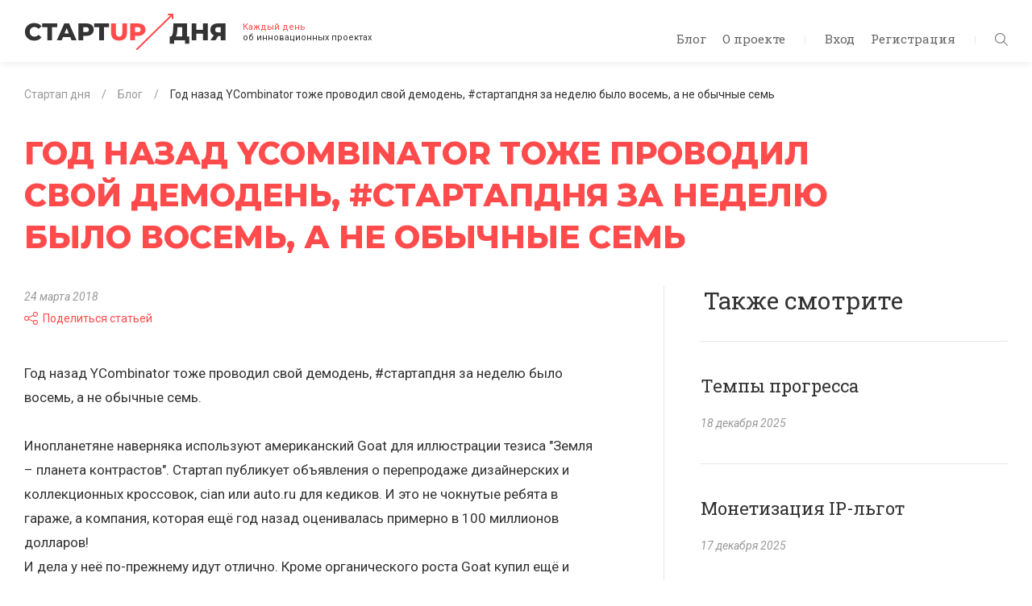

--- FILE ---
content_type: text/html; charset=UTF-8
request_url: https://startupoftheday.ru/blog/god-nazad-ycombinator-tozhe-provodil-svoy-demoden-startapdnya-za-nedelyu-bylo-vosem-a-ne-obychnye-se/
body_size: 21632
content:
<!DOCTYPE html>
<html lang="ru">
	<head>
		<meta charset="UTF-8">
		<meta name="viewport" content="width=device-width, initial-scale=1.0, maximum-scale=1.0, user-scalable=no">
		<meta http-equiv="X-UA-Compatible" content="ie=edge">
		<title>Год назад YCombinator тоже проводил свой демодень, #стартапдня за неделю было восемь, а не обычные семь</title>
		<meta http-equiv="Content-Type" content="text/html; charset=UTF-8" />
<meta name="description" content="Год назад YCombinator тоже проводил свой демодень, #стартапдня за неделю было восемь, а не обычные семь.

Инопланетяне наверняка используют американский Goat для иллюстрации тезиса &amp;quot;Земля – планета контрастов&amp;quot;." />
<script type="text/javascript" data-skip-moving="true">(function(w, d, n) {var cl = "bx-core";var ht = d.documentElement;var htc = ht ? ht.className : undefined;if (htc === undefined || htc.indexOf(cl) !== -1){return;}var ua = n.userAgent;if (/(iPad;)|(iPhone;)/i.test(ua)){cl += " bx-ios";}else if (/Android/i.test(ua)){cl += " bx-android";}cl += (/(ipad|iphone|android|mobile|touch)/i.test(ua) ? " bx-touch" : " bx-no-touch");cl += w.devicePixelRatio && w.devicePixelRatio >= 2? " bx-retina": " bx-no-retina";var ieVersion = -1;if (/AppleWebKit/.test(ua)){cl += " bx-chrome";}else if ((ieVersion = getIeVersion()) > 0){cl += " bx-ie bx-ie" + ieVersion;if (ieVersion > 7 && ieVersion < 10 && !isDoctype()){cl += " bx-quirks";}}else if (/Opera/.test(ua)){cl += " bx-opera";}else if (/Gecko/.test(ua)){cl += " bx-firefox";}if (/Macintosh/i.test(ua)){cl += " bx-mac";}ht.className = htc ? htc + " " + cl : cl;function isDoctype(){if (d.compatMode){return d.compatMode == "CSS1Compat";}return d.documentElement && d.documentElement.clientHeight;}function getIeVersion(){if (/Opera/i.test(ua) || /Webkit/i.test(ua) || /Firefox/i.test(ua) || /Chrome/i.test(ua)){return -1;}var rv = -1;if (!!(w.MSStream) && !(w.ActiveXObject) && ("ActiveXObject" in w)){rv = 11;}else if (!!d.documentMode && d.documentMode >= 10){rv = 10;}else if (!!d.documentMode && d.documentMode >= 9){rv = 9;}else if (d.attachEvent && !/Opera/.test(ua)){rv = 8;}if (rv == -1 || rv == 8){var re;if (n.appName == "Microsoft Internet Explorer"){re = new RegExp("MSIE ([0-9]+[\.0-9]*)");if (re.exec(ua) != null){rv = parseFloat(RegExp.$1);}}else if (n.appName == "Netscape"){rv = 11;re = new RegExp("Trident/.*rv:([0-9]+[\.0-9]*)");if (re.exec(ua) != null){rv = parseFloat(RegExp.$1);}}}return rv;}})(window, document, navigator);</script>


<link href="https://fonts.googleapis.com/css?family=Montserrat:400,700,800|Roboto+Slab:400,700|Roboto:400,400i,700&amp;amp;subset=cyrillic-ext" type="text/css"  rel="stylesheet" />
<link href="/bitrix/js/socialservices/css/ss.css?16587581225122" type="text/css"  rel="stylesheet" />
<link href="/bitrix/cache/css/s1/startupoftheday/page_984f1be142b0e00a989b4a1415815933/page_984f1be142b0e00a989b4a1415815933_v1.css?17609511852397" type="text/css"  rel="stylesheet" />
<link href="/bitrix/cache/css/s1/startupoftheday/template_38d07ccb603f97beca2032c2e7c13f93/template_38d07ccb603f97beca2032c2e7c13f93_v1.css?1760951185218820" type="text/css"  data-template-style="true" rel="stylesheet" />
<link href="/bitrix/panel/main/popup.css?165875853123085" type="text/css"  data-template-style="true"  rel="stylesheet" />







<meta property="og:title" content="Год назад YCombinator тоже проводил свой демодень, #стартапдня за неделю было восемь, а не обычные семь" />
<meta property="og:description" content="Год назад YCombinator тоже проводил свой демодень, #стартапдня за неделю было восемь, а не обычные семь.

Инопланетяне наверняка используют американский Goat для иллюстрации тезиса &quot;Земля – планета контрастов&quot;." />
<meta property="og:image" content="https://startupoftheday.ru/logo.png" />
<meta property="og:image:width" content="600" />
<meta property="og:image:height" content="314" />
<meta property="og:url" content="https://startupoftheday.ru/blog/god-nazad-ycombinator-tozhe-provodil-svoy-demoden-startapdnya-za-nedelyu-bylo-vosem-a-ne-obychnye-se/" />



		<link rel="shortcut icon" href="/local/templates/startupoftheday/favicon.ico">
		<link rel="shortcut icon" href="/local/templates/startupoftheday/favicon.png">
		<meta name="yandex-verification" content="7965312a8226f86c" />
																		<meta name="google-site-verification" content="8w9bNyhZsX4MEv-bnoFDnMfQmZwT8CXUCGR6YCQqEoU" />
			</head>
	<body>
	<div id="bxpanel"></div>
	<header class="header d-flex d-lg-block">
		<div class="container-fluid align-self-center">
			<nav class="header__nav float-right">
				<div class="d-none d-lg-inline-block">
						<ul class="header__nav-menu top-menu list-inline">
					<li class="top-menu__item list-inline-item"><a href="/blog/">Блог</a></li>
					<li class="top-menu__item list-inline-item"><a href="/about/">О проекте</a></li>
			</ul> <span class="inline-spacer"></span>
					<ul class="header__nav-menu top-menu list-inline">
													<li class="top-menu__item list-inline-item"><a id="authButton" class="auth-link" href="#" data-show="auth">Вход</a></li>
							<li class="top-menu__item list-inline-item"><a class="auth-link" href="#" data-show="reg">Регистрация</a></li>
											</ul> <span class="inline-spacer"></span>
				</div>
				<div class="header__nav-icons d-inline-block d-lg-none" id="menu-trigger"><svg class="icon menu-icon"><use xlink:href='#burger'/></svg>
					<svg class="icon close-icon"><use xlink:href='#close'/></svg>
				</div>
				<div class="header__nav-search" id="filter-trigger"><svg class="icon search-icon"><use xlink:href='#search'/></svg>
					<svg class="icon arrow-right-icon"><use xlink:href='#arrow-right'/></svg>
					<svg class="icon close-icon"><use xlink:href='#close'/></svg>
				</div>
			</nav>
			<div class="logo">
				<a href="/">					<img alt="Стартап дня" src="[data-uri]" class="logo__pic">				</a>				<div class="logo__text d-none d-sm-inline-block"><span class="text-danger">Каждый день</span><br> об&nbsp;инновационных проектах<!-- Rating@Mail.ru counter -->
<noscript><div>
<img src="https://top-fwz1.mail.ru/counter?id=2923683;js=na" style="border:0;position:absolute;left:-9999px;" alt="Top.Mail.Ru" />
</div></noscript>
<!-- //Rating@Mail.ru counter -->
<!-- Global site tag (gtag.js) - Google Analytics -->
</div>
			</div>
		</div>
	</header>
	<main class="content">
		<div class="container">
						<div class=" page">
									<ol class="breadcrumb small breadcrumb-block">
			<li class="breadcrumb-item" id="bx_breadcrumb_0" itemscope itemtype="http://data-vocabulary.org/Breadcrumb" itemref="bx_breadcrumb_1">
				<a href="/" title="Стартап дня" itemprop="url">
					<span itemprop="title">Стартап дня</span>
				</a>
			</li>
			<li class="breadcrumb-item" id="bx_breadcrumb_1" itemscope itemtype="http://data-vocabulary.org/Breadcrumb" itemref="bx_breadcrumb_2">
				<a href="/blog/" title="Блог" itemprop="url">
					<span itemprop="title">Блог</span>
				</a>
			</li>
			<li class="breadcrumb-item">
				<span itemprop="title">Год назад YCombinator тоже проводил свой демодень, #стартапдня за неделю было восемь, а не обычные семь</span>
			</li></ol>								<h1 class="page__title text-danger">Год назад YCombinator тоже проводил свой демодень, #стартапдня за неделю было восемь, а не обычные семь</h1>
			
<div class="row">
	<div class="article__left col-12 col-md-8">
		<div class="article__content">
			<div class="article-info small">
								<div class="article-info__meta article-meta">
																										<div class="article-meta__item article-meta__item--date"><em>24 марта 2018</em></div>
															<br/><div class="article-meta__item article-meta__item--share">
						<div class="share-window-parent">
	<div id="share-dialog1" class="share-dialog share-dialog-left" style="display: none;">
		<div class="share-dialog-inner share-dialog-inner-left"><table cellspacing="0" cellpadding="0" border="0" class="bookmarks-table">
			<tr><td class="bookmarks"><a href="http://www.facebook.com/share.php?u=https://startupoftheday.ru/blog/god-nazad-ycombinator-tozhe-provodil-svoy-demoden-startapdnya-za-nedelyu-bylo-vosem-a-ne-obychnye-se/&t=Год назад YCombinator тоже проводил свой демодень, #стартапдня за неделю было восемь, а не обычные семь" onclick="return fbs_click('https://startupoftheday.ru/blog/god-nazad-ycombinator-tozhe-provodil-svoy-demoden-startapdnya-za-nedelyu-bylo-vosem-a-ne-obychnye-se/', 'Год назад YCombinator тоже проводил свой демодень, #стартапдня за неделю было восемь, а не обычные семь');" target="_blank" class="facebook" title="Facebook"></a>
</td><td class="bookmarks"><a href="http://twitter.com/home/?status=https://startupoftheday.ru/blog/god-nazad-ycombinator-tozhe-provodil-svoy-demoden-startapdnya-za-nedelyu-bylo-vosem-a-ne-obychnye-se/+Год назад YCombinator тоже проводил свой демодень, #стартапдня за неделю было восемь, а не обычные семь" onclick="return twitter_click_1('https://startupoftheday.ru/blog/god-nazad-ycombinator-tozhe-provodil-svoy-demoden-startapdnya-za-nedelyu-bylo-vosem-a-ne-obychnye-se/');" target="_blank" class="twitter" title="Twitter"></a>
</td><td class="bookmarks"><a href="http://delicious.com/save" onclick="return delicious_click('https://startupoftheday.ru/blog/god-nazad-ycombinator-tozhe-provodil-svoy-demoden-startapdnya-za-nedelyu-bylo-vosem-a-ne-obychnye-se/', 'Год назад YCombinator тоже проводил свой демодень, #стартапдня за неделю было восемь, а не обычные семь');" target="_blank" class="delicious" title="Delicious"></a></td><td class="bookmarks"><a href="http://vkontakte.ru/share.php?url=https://startupoftheday.ru/blog/god-nazad-ycombinator-tozhe-provodil-svoy-demoden-startapdnya-za-nedelyu-bylo-vosem-a-ne-obychnye-se/" onclick="return vk_click('https://startupoftheday.ru/blog/god-nazad-ycombinator-tozhe-provodil-svoy-demoden-startapdnya-za-nedelyu-bylo-vosem-a-ne-obychnye-se/');" target="_blank" class="vk" title="ВКонтакте"></a>
</td><td class="bookmarks"><a href="http://www.livejournal.com/update.bml?event=https://startupoftheday.ru/blog/god-nazad-ycombinator-tozhe-provodil-svoy-demoden-startapdnya-za-nedelyu-bylo-vosem-a-ne-obychnye-se/&subject=Год назад YCombinator тоже проводил свой демодень, #стартапдня за неделю было восемь, а не обычные семь" onclick="return lj_click('https://startupoftheday.ru/blog/god-nazad-ycombinator-tozhe-provodil-svoy-demoden-startapdnya-za-nedelyu-bylo-vosem-a-ne-obychnye-se/', 'Год назад YCombinator тоже проводил свой демодень, #стартапдня за неделю было восемь, а не обычные семь');" target="_blank" class="lj" title="Livejournal"></a>
</td><td class="bookmarks"><a href="http://connect.mail.ru/share?share_url=https://startupoftheday.ru/blog/god-nazad-ycombinator-tozhe-provodil-svoy-demoden-startapdnya-za-nedelyu-bylo-vosem-a-ne-obychnye-se/" onclick="return mailru_click('https://startupoftheday.ru/blog/god-nazad-ycombinator-tozhe-provodil-svoy-demoden-startapdnya-za-nedelyu-bylo-vosem-a-ne-obychnye-se/');" target="_blank" class="mailru" title="Мой мир@Mail.Ru"></a>
</td></tr>		
			</table></div>		
	</div>
	</div>
	<a class="share-switch" href="#" onClick="return ShowShareDialog(1);" title="Показать/скрыть панель закладок"><svg class="icon share-icon"><use xlink:href='#share'/></svg>Поделиться статьей</a>					</div>
				</div>
			</div>
			<div class="article__content-text">
									Год назад YCombinator тоже проводил свой демодень, #стартапдня за неделю было восемь, а не обычные семь.<br />
<br />
Инопланетяне наверняка используют американский Goat для иллюстрации тезиса &quot;Земля – планета контрастов&quot;. Стартап публикует объявления о перепродаже дизайнерских и коллекционных кроссовок, cian или auto.ru для кедиков. И это не чокнутые ребята в гараже, а компания, которая ещё год назад оценивалась примерно в 100 миллионов долларов! <br />
И дела у неё по-прежнему идут отлично. Кроме органического роста Goat купил ещё и Fight Club – похожий проект, но с оффлайновыми магазинами. Сделка финансировалась из раунда инвестиций в сам Goat, он получил новые 60 миллионов долларов. <br />
<a class="txttohtmllink" href="https://www.facebook.com/gornal/posts/10155950109233012">https://www.facebook.com/gornal/posts/10155950109233012</a><br />
<br />
Индийский TravelTriangle выглядит как обычный поисковик по турам: фильтры, сортировки, скидки и лучшие цены – всё как у всех. Разница наступает после выбора: работа со стандартным сервисом в этот момент заканчивается оплатой, а с TravelTriangle всё только начинается. Пользователь не покупает тур сразу, он отправляет запрос в десяток агентств &#40;не операторов&#41;. Агентства получают горячий лид и его обрабатывают: предлагают скидки, дополнительные опции, похожие варианты лучше или дешевле. В общем, сплошное “а поговорить” вместо унылого робота обычных систем бронирования.<br />
Ниша кажется очень узкой, стартап развивается медленно, в этом году новостей о нем не было.<br />
<a class="txttohtmllink" href="https://www.facebook.com/gornal/posts/10155953142758012">https://www.facebook.com/gornal/posts/10155953142758012</a><br />
<br />
Bigo Live – платформа онлайн-вещания с контентом в стиле &quot;я красивая девушка, несу ахинею, платите донат и я улыбнусь&quot;. У компании все отлично, оборот пожертвований за год вырос с двух до шести миллионов долларов в месяц, процентов шестьдесят суммы остается сервису после комиссии сторов и выплат стримерам. <br />
Летом Bigo выпустил новый хит – Like, видео-редактор, вариация на тему Musical.ly. За полгода приложение собрало 30 миллионов скачиваний, половина из них в Индии. Что любопытно, на втором месте по загрузкам находится Россия с 5 миллионами. Для сравнения, Телеграм за тот же период у нас скачали 14 миллионов раз. <br />
<a class="txttohtmllink" href="https://www.facebook.com/gornal/posts/10155955647658012">https://www.facebook.com/gornal/posts/10155955647658012</a><br />
<br />
Book a Tiger – немецкий стартап в области уборки. От российского Qlean он отличается тем, что берет уборщиков в штат и активно работает в B2B. От традиционной клининговой компании – мобильным приложением да пиаром. За год тигры получили новые 8 миллионов евро инвестиций, но зато закрыли австрийский бизнес, кроме Германии остались Голландия и Швейцария.<br />
<a class="txttohtmllink" href="https://www.facebook.com/gornal/posts/10155958929248012">https://www.facebook.com/gornal/posts/10155958929248012</a><br />
<br />
Американский Exactuals автоматизирует массовые выплаты подрядчикам. Первый их клиент – американские кинокомпании, которые завязывают членов съёмочной группы на кассовые сборы. Контракты устроены так, что по итогам проката в условной Ботсване каждый участник массовки получает свою копеечку, причем до появления Exactuals копеечка отправлялась в форме бумажного чека. В Голливуде стартап был и остается монополистом, но хотел выходить в другие отрасли, работать с компаниями типа убера. Увы, за год никаких новостей об успехах на этом поле.<br />
<a class="txttohtmllink" href="https://www.facebook.com/gornal/posts/10155962548563012">https://www.facebook.com/gornal/posts/10155962548563012</a><br />
<br />
Hackerone организует конкурсы поиска уязвимостей в публичных сервисах. Компания пишет объявление в стиле “изучать вот этот раздел, плачу $100 за XSS, $300 за SQL-инъекцию, $1000 за удаленное исполнение кода, ошибки отправлять в таком-то формате”, стартап приводит хакеров, организует выплаты и разрешает споры. <br />
Hackerone органически растет без драматических изменений. Единственная существенная новость за год – покупка breaker101, платформы видеоуроков по кибербезопасности. <br />
<a class="txttohtmllink" href="https://www.facebook.com/gornal/posts/10155966539963012">https://www.facebook.com/gornal/posts/10155966539963012</a>											</div>
			<a href="https://t.me/startupoftheday" target="_blank" class="article__telegram-button">Подписаться в Telegram</a>
					</div>
			</div>



		

	<div class="article__right col-12 col-md-4">
		<aside class="recommendations articles">
			<div class="h2 recommendations__title">Также смотрите</div>
			<div class="row">
														<div id="bx_3218110189_8028" class="articles__item article-announce article-announce--recommendation col-12 col-sm-6 col-md-12">
						<div class="article-announce__content">
							<div class="h3 article-announce__title">Темпы прогресса</div>
							<div class="article-announce__item-meta article-meta small">
																	<div class="article-announce__meta-item article-meta__item article-meta__item--date"><em>18 декабря 2025</em></div>
																															</div>
						</div><a class="article-announce__link" href="/blog/tempy-progressa/"></a>
					</div>
														<div id="bx_3218110189_8026" class="articles__item article-announce article-announce--recommendation col-12 col-sm-6 col-md-12">
						<div class="article-announce__content">
							<div class="h3 article-announce__title">Монетизация IP-льгот</div>
							<div class="article-announce__item-meta article-meta small">
																	<div class="article-announce__meta-item article-meta__item article-meta__item--date"><em>17 декабря 2025</em></div>
																															</div>
						</div><a class="article-announce__link" href="/blog/monetizatsiya-ip-lgot/"></a>
					</div>
														<div id="bx_3218110189_8024" class="articles__item article-announce article-announce--recommendation col-12 col-sm-6 col-md-12">
						<div class="article-announce__content">
							<div class="h3 article-announce__title">Видеть возможности</div>
							<div class="article-announce__item-meta article-meta small">
																	<div class="article-announce__meta-item article-meta__item article-meta__item--date"><em>16 декабря 2025</em></div>
																															</div>
						</div><a class="article-announce__link" href="/blog/videt-vozmozhnosti/"></a>
					</div>
														<div id="bx_3218110189_8022" class="articles__item article-announce article-announce--recommendation col-12 col-sm-6 col-md-12">
						<div class="article-announce__content">
							<div class="h3 article-announce__title">Не скучать у гейта</div>
							<div class="article-announce__item-meta article-meta small">
																	<div class="article-announce__meta-item article-meta__item article-meta__item--date"><em>15 декабря 2025</em></div>
																															</div>
						</div><a class="article-announce__link" href="/blog/ne-skuchat-u-geyta/"></a>
					</div>
														<div id="bx_3218110189_8020" class="articles__item article-announce article-announce--recommendation col-12 col-sm-6 col-md-12">
						<div class="article-announce__content">
							<div class="h3 article-announce__title">Сложно о простом и просто о сложном</div>
							<div class="article-announce__item-meta article-meta small">
																	<div class="article-announce__meta-item article-meta__item article-meta__item--date"><em>14 декабря 2025</em></div>
																															</div>
						</div><a class="article-announce__link" href="/blog/slozhno-o-prostom-i-prosto-o-slozhnom/"></a>
					</div>
														<div id="bx_3218110189_8019" class="articles__item article-announce article-announce--recommendation col-12 col-sm-6 col-md-12">
						<div class="article-announce__content">
							<div class="h3 article-announce__title">Кто звонит?</div>
							<div class="article-announce__item-meta article-meta small">
																	<div class="article-announce__meta-item article-meta__item article-meta__item--date"><em>14 декабря 2025</em></div>
																															</div>
						</div><a class="article-announce__link" href="/blog/kto-zvonit/"></a>
					</div>
														<div id="bx_3218110189_8017" class="articles__item article-announce article-announce--recommendation col-12 col-sm-6 col-md-12">
						<div class="article-announce__content">
							<div class="h3 article-announce__title">Up&Up через 4 года</div>
							<div class="article-announce__item-meta article-meta small">
																	<div class="article-announce__meta-item article-meta__item article-meta__item--date"><em>13 декабря 2025</em></div>
																															</div>
						</div><a class="article-announce__link" href="/blog/up-up-cherez-4-goda/"></a>
					</div>
							</div>
		</aside>
	</div>
</div>

<br>						<div class="subscription">
	<div class="subscription__inner">
		<div class="row">
				<div class="subscription__social col-12 col-md-5">
		<h3 class="subscription__title">Читать в&nbsp;социальных сетях</h3>
		<ul class="social-links list-inline mb-0">
							<li class="social-links__item social-links__item--vk list-inline-item"><a href="https://vk.com/startupoftheday" target="_blank"><svg class="social-links__icon"><use xlink:href='#vk'/></svg></a></li>
							<li class="social-links__item social-links__item--tg list-inline-item"><a href="http://t.me/startupoftheday" target="_blank"><svg class="social-links__icon"><use xlink:href='#telegram'/></svg></a></li>
						<li class="social-links__item social-links__item--yt_sub  list-inline-item">
				<div class="yt_sub_block">
					<div class="g-ytsubscribe" data-channelid="UCp8vKZstSGUbWiaHzrwDtjg" data-layout="default" data-count="default"></div>
				</div>
			</li>
		</ul>
	</div>
			
<!--'start_frame_cache_subscribe-form'-->
	<form class="subscription-form form-validate form-inline col-12 col-md-7 mb-0" action="/personal/subscribe/">
					<input type="hidden" name="sf_RUB_ID[]" id="sf_RUB_ID_1" value="1" />
				<div class="form__inner">       
			<h3 class="subscription__title">Подпишитесь и статьи будут приходить на вашу почту</h3>
			<div class="subscription-form__content d-block d-sm-flex">
				<div class="form-group flex-grow-1">
					<label class="bmd-label-floating" for="subscription-email">Moй e-mail</label>
					<input class="form-control required email" id="subscription-email" type="email" name="sf_EMAIL" value="" />
				</div>
				<div class="form-group">
					<input type="hidden" name="OK" value="Подписаться" />
					<button class="subscription-form__btn btn btn-primary" type="submit">Отправить</button>
				</div>
			</div>
			<div class="subscription-form__info small text-muted"> <em>Нажимая «Отправить», я даю согласие на обработку моих персональных данных</em></div>
		</div>
		<div class="form__success">
			<h3 class="subscription__title">Подписка офомлена</h3>
			<p class="mb-0">На&nbsp;адрес <span id="subscription-success-email"></span> отправлено подтверждение</p>
		</div>
	</form>
<!--'end_frame_cache_subscribe-form'-->		</div>
	</div>
</div>			</div>			</div>
		</main>
		<footer class="footer small">
			<div class="container">
				<div class="footer__inner d-flex flex-column flex-sm-row flex-wrap">
						<ul class="footer__social social-links list-inline text-center">
					<li class="social-links__item social-links__item--vk list-inline-item"><a href="https://vk.com/startupoftheday" target="_blank"><svg class="social-links__icon"><use xlink:href='#vk'/></svg></a></li>
					<li class="social-links__item social-links__item--tg list-inline-item"><a href="http://t.me/startupoftheday" target="_blank"><svg class="social-links__icon"><use xlink:href='#telegram'/></svg></a></li>
					<li class="social-links__item social-links__item--youtube list-inline-item"><a href="https://www.youtube.com/channel/UCp8vKZstSGUbWiaHzrwDtjg" target="_blank"><svg class="social-links__icon"><use xlink:href='#youtube'/></svg></a></li>
					<li class="social-links__item social-links__item--rss list-inline-item"><a href="/feed/rss/" target="_blank"><svg class="social-links__icon"><use xlink:href='#rss'/></svg></a></li>
			</ul>
						<ul class="footer-menu footer-menu--top list-inline order-md-0">
					<li class="footer-menu__item list-inline-item"><a href="/blog/">Блог</a></li>
					<li class="footer-menu__item list-inline-item"><a href="/about/">О проекте</a></li>
			</ul>
					<div class="flex-grow-1 order-md-1"></div>
					<div class="footer__developer order-6 order-md-2"><a href="https://www.4rome.ru/" target="_blank"><svg class="icon rome-icon footer__developer-icon"><use xlink:href='#4rome'/></svg></a><a href="https://www.4rome.ru/" target="_blank">Разработка: «Четвертый Рим»</a></div>
					<div class="col-12 order-md-3"></div>
					<div class="footer__copyright order-5 order-sm-4">© 2025  Александр Горный <span class="inline-spacer"></span></div>
						<div class="footer-menu list-inline order-4 order-sm-5">
					<li class="footer-menu__item list-inline-item"><a href="/privacy-policy/">Политика конфиденциальности</a></li>
			</div>
					<div class="flex-grow-1 order-5 order-md-6"></div>
				</div>
			</div>
		</footer>
		

<aside class="filter drawer" id="filter">
	<div class="filter__scrollable drawer__scrollable">
		<div class="filter__content drawer__content">
			<div class="filter__search">
				<form method="get" action="/search/">
					<div class="input-group mb-2">
						<div class="input-group-prepend">
							<div class="input-group-text"><svg class="filter__search-icon"><use xlink:href='#search'/></svg></div>
						</div>
						<input class="form-control" id="search-control" type="search" name="q" placeholder="Поиск">
					</div>
				</form>
			</div>
			<nav class="filter__nav">
				<dl class="filter-menu">
					<dt class="filter-menu__title">Отрасли</dt>
					<dd class="filter-menu__nav">
						<ul class="filter-menu__list list-unstyled">
															<li class="filter-menu__list-item"><a class="filter-menu__list-link" href="/blog/?industry=fintech">Финтех</a></li>
															<li class="filter-menu__list-item"><a class="filter-menu__list-link" href="/blog/?industry=auto">Авто</a></li>
															<li class="filter-menu__list-item"><a class="filter-menu__list-link" href="/blog/?industry=real estate">Недвижимость</a></li>
															<li class="filter-menu__list-item"><a class="filter-menu__list-link" href="/blog/?industry=foodtech">Еда</a></li>
															<li class="filter-menu__list-item"><a class="filter-menu__list-link" href="/blog/?industry=travel">Путешествия</a></li>
															<li class="filter-menu__list-item"><a class="filter-menu__list-link" href="/blog/?industry=offline">Офлайн</a></li>
															<li class="filter-menu__list-item"><a class="filter-menu__list-link" href="/blog/?industry=content">Контент</a></li>
															<li class="filter-menu__list-item"><a class="filter-menu__list-link" href="/blog/?industry=technology">Технологии</a></li>
															<li class="filter-menu__list-item"><a class="filter-menu__list-link" href="/blog/?industry=shopping">Магазин</a></li>
															<li class="filter-menu__list-item"><a class="filter-menu__list-link" href="/blog/?industry=entertainment">Развлечения</a></li>
															<li class="filter-menu__list-item"><a class="filter-menu__list-link" href="/blog/?industry=health">Здоровье</a></li>
															<li class="filter-menu__list-item"><a class="filter-menu__list-link" href="/blog/?industry=education">Образование</a></li>
															<li class="filter-menu__list-item"><a class="filter-menu__list-link" href="/blog/?industry=blockchain">Блокчейн</a></li>
															<li class="filter-menu__list-item"><a class="filter-menu__list-link" href="/blog/?industry=gadgets">Оборудование и гаджеты</a></li>
															<li class="filter-menu__list-item"><a class="filter-menu__list-link" href="/blog/?industry=investments">Инвестиции</a></li>
															<li class="filter-menu__list-item"><a class="filter-menu__list-link" href="/blog/?industry=classifieds">Классифайд</a></li>
															<li class="filter-menu__list-item"><a class="filter-menu__list-link" href="/blog/?industry=credit">Кредиты</a></li>
															<li class="filter-menu__list-item"><a class="filter-menu__list-link" href="/blog/?industry=communication">Общение</a></li>
															<li class="filter-menu__list-item"><a class="filter-menu__list-link" href="/blog/?industry=resale">Перепродажа</a></li>
															<li class="filter-menu__list-item"><a class="filter-menu__list-link" href="/blog/?industry=job">Работа</a></li>
															<li class="filter-menu__list-item"><a class="filter-menu__list-link" href="/blog/?industry=other">Разное</a></li>
															<li class="filter-menu__list-item"><a class="filter-menu__list-link" href="/blog/?industry=advertisement">Реклама</a></li>
															<li class="filter-menu__list-item"><a class="filter-menu__list-link" href="/blog/?industry=transport">Транспорт</a></li>
															<li class="filter-menu__list-item"><a class="filter-menu__list-link" href="/blog/?industry=lawtech">Юристы</a></li>
															<li class="filter-menu__list-item"><a class="filter-menu__list-link" href="/blog/?industry=crm">CRM</a></li>
															<li class="filter-menu__list-item"><a class="filter-menu__list-link" href="/blog/?industry=uber">Uber</a></li>
													</ul>
					</dd>
										<dt class="filter-menu__title">Страна</dt>
					<dd class="filter-menu__nav">
						<ul class="filter-menu__list list-unstyled">
																																<li class="filter-menu__list-item"><a class="filter-menu__list-link" href="/blog/?country=russia">Россия</a></li>
																																								<li class="filter-menu__list-item"><a class="filter-menu__list-link" href="/blog/?country=usa">США</a></li>
																																								<li class="filter-menu__list-item"><a class="filter-menu__list-link" href="/blog/?country=norway">Норвегия</a></li>
																																								<li class="filter-menu__list-item"><a class="filter-menu__list-link" href="/blog/?country=great_britain">Великобритания</a></li>
																																								<li class="filter-menu__list-item"><a class="filter-menu__list-link" href="/blog/?country=france">Франция</a></li>
																																<li class="filter-menu__list-item dropdown country-dropdown"><a class="country-dropdown__link filter-menu__list-link fake-link" href="#" data-toggle="dropdown" aria-haspopup="true" aria-expanded="false" data-offset="0, 10">Остальные страны</a>
										<div class="country-dropdown__menu dropdown-menu baron baron__root baron__clipper">
											<div class="country-dropdown__menu-inner baron__scroller">
																									<a class="dropdown-item country-dropdown__menu-item" href="/blog/?country=india">Индия</a>
																																								<a class="dropdown-item country-dropdown__menu-item" href="/blog/?country=germany">Германия</a>
																																								<a class="dropdown-item country-dropdown__menu-item" href="/blog/?country=ecuador">Эквадор</a>
																																								<a class="dropdown-item country-dropdown__menu-item" href="/blog/?country=canada">Канада</a>
																																								<a class="dropdown-item country-dropdown__menu-item" href="/blog/?country=europe">Европа</a>
																																								<a class="dropdown-item country-dropdown__menu-item" href="/blog/?country=spain">Испания</a>
																																								<a class="dropdown-item country-dropdown__menu-item" href="/blog/?country=slovenija">Словения</a>
																																								<a class="dropdown-item country-dropdown__menu-item" href="/blog/?country=china">Китай</a>
																																								<a class="dropdown-item country-dropdown__menu-item" href="/blog/?country=israel">Израиль</a>
																																								<a class="dropdown-item country-dropdown__menu-item" href="/blog/?country=holland">Голландия</a>
																																								<a class="dropdown-item country-dropdown__menu-item" href="/blog/?country=australia">Австралия</a>
																																								<a class="dropdown-item country-dropdown__menu-item" href="/blog/?country=japan">Япония</a>
																																								<a class="dropdown-item country-dropdown__menu-item" href="/blog/?country=lithuania">Литва</a>
																																								<a class="dropdown-item country-dropdown__menu-item" href="/blog/?country=southafrica">Южная Африка</a>
																																								<a class="dropdown-item country-dropdown__menu-item" href="/blog/?country=thailand">Таиланд</a>
																																								<a class="dropdown-item country-dropdown__menu-item" href="/blog/?country=singapore">Сингапур</a>
																																								<a class="dropdown-item country-dropdown__menu-item" href="/blog/?country=netherlands">Нидерланды</a>
																																								<a class="dropdown-item country-dropdown__menu-item" href="/blog/?country=philippines">Филиппины</a>
																																								<a class="dropdown-item country-dropdown__menu-item" href="/blog/?country=belorussia">Белоруссия</a>
																																								<a class="dropdown-item country-dropdown__menu-item" href="/blog/?country=brazil">Бразилия</a>
																																								<a class="dropdown-item country-dropdown__menu-item" href="/blog/?country=uae">ОАЭ</a>
																																								<a class="dropdown-item country-dropdown__menu-item" href="/blog/?country=taiwan">Тайвань</a>
																																								<a class="dropdown-item country-dropdown__menu-item" href="/blog/?country=Wd1UyIBw">Латвия</a>
																																								<a class="dropdown-item country-dropdown__menu-item" href="/blog/?country=Gse9Uld8">Нигерия</a>
																																								<a class="dropdown-item country-dropdown__menu-item" href="/blog/?country=9G3GtVWF">Польша</a>
																																								<a class="dropdown-item country-dropdown__menu-item" href="/blog/?country=xZsBQUub">Швейцария</a>
																																								<a class="dropdown-item country-dropdown__menu-item" href="/blog/?country=z6DDabdo">Швеция</a>
																																								<a class="dropdown-item country-dropdown__menu-item" href="/blog/?country=denmark">Дания</a>
																																								<a class="dropdown-item country-dropdown__menu-item" href="/blog/?country=osk7iBI6">Португалия</a>
																																								<a class="dropdown-item country-dropdown__menu-item" href="/blog/?country=IzzBHFAU">Италия</a>
																																								<a class="dropdown-item country-dropdown__menu-item" href="/blog/?country=oqZ20FEq">Ирландия</a>
																																								<a class="dropdown-item country-dropdown__menu-item" href="/blog/?country=estonia">Эстония</a>
																																								<a class="dropdown-item country-dropdown__menu-item" href="/blog/?country=bahrain">Бахрейн</a>
																																								<a class="dropdown-item country-dropdown__menu-item" href="/blog/?country=ukraine">Украина</a>
																																								<a class="dropdown-item country-dropdown__menu-item" href="/blog/?country=newzealand">Новая Зеландия</a>
																																								<a class="dropdown-item country-dropdown__menu-item" href="/blog/?country=indonesia">Индонезия</a>
																																								<a class="dropdown-item country-dropdown__menu-item" href="/blog/?country=austria">Австрия</a>
																																								<a class="dropdown-item country-dropdown__menu-item" href="/blog/?country=turkey">Турция</a>
																																								<a class="dropdown-item country-dropdown__menu-item" href="/blog/?country=pakistan">Пакистан</a>
																																								<a class="dropdown-item country-dropdown__menu-item" href="/blog/?country=honkong">Гонконг</a>
																																								<a class="dropdown-item country-dropdown__menu-item" href="/blog/?country=mexico">Мексика</a>
																																<div class="baron__track">
											<div class="baron__free">
												<div class="baron__bar"></div>
											</div>
										</div>
									</div>
								</li>
													</ul>
					</dd>
				</dl>
			</nav>
		</div>
	</div>
</aside>		<aside class="aside-menu drawer" id="menu">
			<div class="drawer__scrollable">
				<div class="aside-menu__content drawer__content">
						<ul class="aside-menu__list list-unstyled">
					<li class="aside-menu__item"><a href="/blog/">Блог</a></li>
					<li class="aside-menu__item"><a href="/about/">О проекте</a></li>
			</ul><span class="inline-spacer"></span>
					<ul class="aside-menu__list list-unstyled">
													<li class="aside-menu__item"><a class="auth-link" href="#" data-show="auth">Вход</a></li>
							<li class="aside-menu__item"><a class="auth-link" href="#" data-show="reg">Регистрация</a></li>
											</ul>
				</div>
			</div>
		</aside>
		<div class="modal fade" id="authorization" tabindex="-1" role="dialog" aria-labelledby="registration" aria-hidden="true">
			<div class="modal-dialog" role="document">
				<div class="modal-content">
					<div class="close" data-dismiss="modal"><svg class="icon close-icon"><use xlink:href='#close'/></svg></div>
					<div class="modal-body authorization">                           
						<ul class="d-none nav nav-tabs" id="authorizationTabs" role="tablist">
							<li><a class="auth-link" id="auth-tab" href="#auth" data-toggle="tab" role="tab"></a></li>
							<li><a class="auth-link" id="reg-tab" href="#reg" data-toggle="tab" role="tab"></a></li>
						</ul>
						<div class="tab-content">
							<div class="tab-pane authorization__auth fade show active" id="auth" role="tabpanel" aria-labelledby="auth-tab">
								

	<h2 class="authorization__title">Авторизация</h2>
	<p>Войдите, чтобы инвестировать, оценивать стратапы и оставлять комментарии.</p>
		<form class="authorization-form form-validate mb-0" id="authorization-form" name="system_auth_form6zOYVN" method="post" target="_top" action="/blog/god-nazad-ycombinator-tozhe-provodil-svoy-demoden-startapdnya-za-nedelyu-bylo-vosem-a-ne-obychnye-se/?ELEMENT_CODE=god-nazad-ycombinator-tozhe-provodil-svoy-demoden-startapdnya-za-nedelyu-bylo-vosem-a-ne-obychnye-se">
					<input type="hidden" name="backurl" value="/blog/god-nazad-ycombinator-tozhe-provodil-svoy-demoden-startapdnya-za-nedelyu-bylo-vosem-a-ne-obychnye-se/?ELEMENT_CODE=god-nazad-ycombinator-tozhe-provodil-svoy-demoden-startapdnya-za-nedelyu-bylo-vosem-a-ne-obychnye-se" />
						<input type="hidden" name="AUTH_FORM" value="Y" />
		<input type="hidden" name="TYPE" value="AUTH" />
		
		<div class="form-group">
			<label class="bmd-label-floating" for="authorization-email">E-mail</label>
			<input class="form-control required email" id="authorization-email" type="email" name="USER_LOGIN" />
					</div>
		<div class="form-group">
			<label class="bmd-label-floating" for="authorization-password">Пароль</label>
			<input class="form-control required" id="authorization-password" type="password" name="USER_PASSWORD" autocomplete="off" />
					</div>
					<div class="form-group">
				<input type="checkbox" id="USER_REMEMBER_frm" name="USER_REMEMBER" value="Y" />
				<label for="USER_REMEMBER_frm" title="Запомнить меня на этом компьютере">Запомнить меня</label>
			</div>
						<div class="form-group">
			<button class="authorization-form__btn btn btn-primary btn--stretch" name="Login" type="submit">Войти</button>
		</div>
	</form>
	<div class="authorization__links">
		<noindex><a class="text-muted float-right registraion-link" rel="nofollow" href="#">Регистрация</a></noindex>		<noindex><a class="text-muted" rel="nofollow" href="/auth/?forgot_password=yes">Забыли пароль?</a></noindex>
	</div>
			<div class="authorization__social">
	<div class="authorization__social-spacer text-center">
		<div class="authorization__social-spacer-inner text-muted">или войти через</div>
	</div>
	<div class="row">
										<div class="col-6"><a class="btn btn-primary btn--fb btn--stretch" title="Facebook" href="javascript:void(0)" onclick="BxShowAuthFloat('Facebook', 'form')">Facebook</a></div>
														<div class="col-6"><a class="btn btn-primary btn--vk btn--stretch" title="ВКонтакте" href="javascript:void(0)" onclick="BxShowAuthFloat('VKontakte', 'form')">VKontakte</a></div>
						</div>
</div>				<div style="display:none">
<div id="bx_auth_float" class="bx-auth-float">

<div class="bx-auth">
	<form method="post" name="bx_auth_servicesform" target="_top" action="/blog/god-nazad-ycombinator-tozhe-provodil-svoy-demoden-startapdnya-za-nedelyu-bylo-vosem-a-ne-obychnye-se/?ELEMENT_CODE=god-nazad-ycombinator-tozhe-provodil-svoy-demoden-startapdnya-za-nedelyu-bylo-vosem-a-ne-obychnye-se">
					<div class="bx-auth-title">Войти как пользователь</div>
			<div class="bx-auth-note">Вы можете войти на сайт, если вы зарегистрированы на одном из этих сервисов:</div>
							<div class="bx-auth-services">
									<div><a href="javascript:void(0)" onclick="BxShowAuthService('Facebook', 'form')" id="bx_auth_href_formFacebook"><i class="bx-ss-icon facebook"></i><b>Facebook</b></a></div>
									<div><a href="javascript:void(0)" onclick="BxShowAuthService('VKontakte', 'form')" id="bx_auth_href_formVKontakte"><i class="bx-ss-icon vkontakte"></i><b>ВКонтакте</b></a></div>
							</div>
							<div class="bx-auth-line"></div>
				<div class="bx-auth-service-form" id="bx_auth_servform" style="display:none">
												<div id="bx_auth_serv_formFacebook" style="display:none"><a href="javascript:void(0)" onclick="BX.util.popup('https://www.facebook.com/dialog/oauth?client_id=859467074391785&amp;redirect_uri=https%3A%2F%2Fstartupoftheday.ru%2Fbitrix%2Ftools%2Foauth%2Ffacebook.php&amp;scope=email&amp;display=popup&amp;state=site_id%3Ds1%26backurl%3D%252Fblog%252Fgod-nazad-ycombinator-tozhe-provodil-svoy-demoden-startapdnya-za-nedelyu-bylo-vosem-a-ne-obychnye-se%252F%253Fcheck_key%253Ddef1b3a68fe87ee293efc54e57109f13%2526ELEMENT_CODE%253Dgod-nazad-ycombinator-tozhe-provodil-svoy-demoden-startapdnya-za-nedelyu-bylo-vosem-a-ne-obychnye-se%26redirect_url%3D%252Fblog%252Fgod-nazad-ycombinator-tozhe-provodil-svoy-demoden-startapdnya-za-nedelyu-bylo-vosem-a-ne-obychnye-se%252F%253FELEMENT_CODE%253Dgod-nazad-ycombinator-tozhe-provodil-svoy-demoden-startapdnya-za-nedelyu-bylo-vosem-a-ne-obychnye-se', 580, 400)" class="bx-ss-button facebook-button"></a><span class="bx-spacer"></span><span>Используйте вашу учетную запись на Facebook.com для входа на сайт.</span></div>
																<div id="bx_auth_serv_formVKontakte" style="display:none"><a href="javascript:void(0)" onclick="BX.util.popup('https://oauth.vk.com/authorize?client_id=6961286&amp;redirect_uri=https%3A%2F%2Fstartupoftheday.ru%2Fbitrix%2Ftools%2Foauth%2Fvkontakte.php&amp;scope=friends,offline,email&amp;response_type=code&amp;state=[base64]%3D', 660, 425)" class="bx-ss-button vkontakte-button"></a><span class="bx-spacer"></span><span>Используйте вашу учетную запись VKontakte для входа на сайт.</span></div>
									</div>
				<input type="hidden" name="auth_service_id" value="" />
	</form>
</div>

</div>
</div>
								</div>
							<div class="tab-pane authorization__reg fade" id="reg" role="tabpanel" aria-labelledby="reg-tab">
								<div class="authorization__reg-form">
									<div class="back"><svg class="icon back-icon"><use xlink:href='#back'/></svg></div>
									
	<form class="registration-form form-validate mb-0" id="registration-form" method="post" action="/blog/god-nazad-ycombinator-tozhe-provodil-svoy-demoden-startapdnya-za-nedelyu-bylo-vosem-a-ne-obychnye-se/?ELEMENT_CODE=god-nazad-ycombinator-tozhe-provodil-svoy-demoden-startapdnya-za-nedelyu-bylo-vosem-a-ne-obychnye-se" name="regform" enctype="multipart/form-data">
				<div class="form__inner">
			<h2 class="authorization__title">Добро пожаловать</h2>
			<div class="registration-messages">
							<p>На указанный в форме e-mail придет запрос на подтверждение регистрации.</p>
						</div>
			
												<div class="form-group">
						<label class="bmd-label-floating" for="REGISTER_FIELD_NAME">Имя</label>
														<input id="REGISTER_FIELD_NAME" class="form-control required" size="30" type="text" name="REGISTER[NAME]" value="" />
													</div>
																<div class="form-group">
						<label class="bmd-label-floating" for="REGISTER_FIELD_LOGIN">E-mail</label>
														<input id="REGISTER_FIELD_LOGIN" class="form-control required email" size="30" type="email" name="REGISTER[LOGIN]" value="" />
												</div>
																<input size="30" type="hidden" name="REGISTER[EMAIL]"  id="REGISTER_FIELD_EMAIL" value="" />
																<div class="form-group">
						<label class="bmd-label-floating" for="REGISTER_FIELD_PASSWORD">Пароль</label>
														<input id="REGISTER_FIELD_PASSWORD" class="form-control required" size="30" type="password" name="REGISTER[PASSWORD]" value="" autocomplete="off" class="bx-auth-input" />
																				</div>
																<div class="form-group">
						<label class="bmd-label-floating" for="REGISTER_FIELD_CONFIRM_PASSWORD">Повторите пароль</label>
													<input id="REGISTER_FIELD_CONFIRM_PASSWORD" class="form-control required equal" size="30" type="password" name="REGISTER[CONFIRM_PASSWORD]" value="" autocomplete="off" data-equalto="#REGISTER_FIELD_PASSWORD" />
												</div>
																<div class="form-group">
						<label class="bmd-label-floating" for="REGISTER_FIELD_PERSONAL_MOBILE">Мобильный телефон</label>
														<input id="REGISTER_FIELD_PERSONAL_MOBILE" class="form-control" size="30" type="text" name="REGISTER[PERSONAL_MOBILE]" value="" />
													</div>
										
						<div class="form-group">
				<input type="hidden" name="register_submit_button" value="Y" />
				<button class="registration-form__btn btn btn-primary btn--stretch">Зарегистрироваться</button>
			</div>
					</div>
		<div class="form__success">
			<h2 class="authorization__title">Спасибо зарегистрацию</h2>
			<p class="mb-0">На&nbsp;адрес <span id="registration-success-email"></span> отправлено подтверждение</p>
		</div>
	</form>
								</div>
							</div>
						</div>
					</div>
				</div>
			</div>
		</div><svg style="display: none">
			<symbol id="4rome" viewBox="0 0 29.75005 29.74997"><g id="Слой_2" data-name="Слой 2"><g id="Layer_1" data-name="Layer 1"><path class="cls-1" d="M16.81063.12237A14.879,14.879,0,1,0,29.62813,12.943,14.88552,14.88552,0,0,0,16.81063.12237Zm3.9091,23.1545h-2.251V21.649l-3.5283.0107a6.92867,6.92867,0,0,1-6.92289-6.918v-3.4956H6.38284V8.97017H10.29v5.7715a4.63578,4.63578,0,0,0,4.6358,4.6358h5.7939Zm.0439-8.2573h-2.2949v-3.7325h-3.9121V9.01317l6.209.002Z"/></g></g></symbol>
			<symbol id="arrow-bottom" viewBox="0 0 15.71599 8.75748"><g id="Слой_2" data-name="Слой 2"><g id="Layer_1" data-name="Layer 1"><polyline style="fill:none;stroke:#333;stroke-miterlimit:10;" points="15.358 0.349 7.859 8.041 0.358 0.349"/></g></g></symbol>
			<symbol id="arrow-down" viewBox="0 0 23 11" fill="none">
			<path d="M22.3107 0.744186L11.4999 10.2558L0.68911 0.744185" stroke-miterlimit="10" stroke-linecap="round" stroke-linejoin="round"/>
			</symbol>
			<symbol id="arrow-left" viewBox="0 0 13 20" fill="none"><g clip-path="url(#clip0)">
			<path d="M11.8228 19.021L2.06906 10.0699L11.8228 0.979039" stroke="#666666" stroke-miterlimit="10"/></g><defs><clipPath id="clip0"><rect width="12.8571" height="20" fill="white" transform="translate(12.8572 20) rotate(-180)"/></clipPath></defs></symbol>
			<symbol id="arrow-left" viewBox="0 0 8.75754 15.716"><g id="Слой_2" data-name="Слой 2"><g id="Layer_1" data-name="Layer 1"><polyline style="fill:none;stroke-miterlimit:10;" points="0.349 0.358 8.041 7.857 0.349 15.358"/></g></g></symbol>
			<symbol id="arrow-right" viewBox="0 0 8.75754 15.716"><g id="Слой_2" data-name="Слой 2"><g id="Layer_1" data-name="Layer 1"><polyline style="fill:none;stroke-miterlimit:10;" points="0.349 0.358 8.041 7.857 0.349 15.358"/></g></g></symbol>
			<symbol id="arrow-up" viewBox="0 0 15 9" fill="none"><g clip-path="url(#clip0)"><path d="M1.01351 7.95349L7.5 1.04651L13.9865 7.95349" stroke-miterlimit="10" stroke-linecap="round" stroke-linejoin="round"/></g></symbol>
			<symbol id="close" viewBox="0 0 15.70289 15.70289"><g id="Слой_2" data-name="Слой 2"><g id="Layer_1" data-name="Layer 1"><line style="fill:none; stroke-miterlimit:10;" x1="0.43945" y1="0.35145" x2="15.26216" y2="15.35145"/><line style="fill:none; stroke-miterlimit:10;" x1="0.35145" y1="15.26229" x2="15.35145" y2="0.43944"/></g></g></symbol>
			<symbol id="comment" viewBox="0 0 16 14.00758"><g id="Слой_2" data-name="Слой 2"><g id="Layer_1" data-name="Layer 1"><path style="fill:none;stroke-miterlimit:10;" d="M12.66541.5H3.33459A2.84293,2.84293,0,0,0,.5,3.33459V8.16516a2.84294,2.84294,0,0,0,2.83459,2.8346H7.55688l2.926,2.40374c.241.19788.45184.10511.46869-.20623l.1189-2.19751h1.59491A2.84294,2.84294,0,0,0,15.5,8.16516V3.33459A2.84293,2.84293,0,0,0,12.66541.5Z"/></g></g></symbol>
			<symbol id="done" viewBox="0 0 15.70711 10.5051"><g id="Слой_2" data-name="Слой 2"><g id="Layer_1" data-name="Layer 1"><polyline style="fill:none;stroke:#FF4B4B;stroke-miterlimit:10;" points="0.354 4.242 5.909 9.798 15.354 0.354"/></g></g></symbol>
			<symbol id="fb" viewBox="0 0 29.6718 29.6718"><g id="Слой_2" data-name="Слой 2"><g id="Layer_1" data-name="Layer 1"><path class="cls-1" d="M14.8359,0A14.8359,14.8359,0,1,0,29.6718,14.8359,14.83563,14.83563,0,0,0,14.8359,0Zm3.5146,10.2519H16.1201c-.2647,0-.5586.3467-.5586.8106v1.6113h2.789v2.2959h-2.789v6.8945H12.92871V14.9697H10.542V12.6738h2.38671V11.3222A3.31187,3.31187,0,0,1,16.1201,7.8086h2.2304Z"/></g></g></symbol>
			<symbol id="burger" fill="none" viewBox="0 0 18 13"><g><line y1="0.5" x2="18" y2="0.5"/><line y1="6.5" x2="18" y2="6.5"/><line y1="12.5" x2="18" y2="12.5"/></g></symbol>
			<symbol id="rss" viewBox="0 0 29.75 29.75"><g id="Слой_2" data-name="Слой 2"><g id="Layer_1" data-name="Layer 1"><path class="cls-1" d="M14.875,0A14.875,14.875,0,1,0,29.75,14.875,14.87518,14.87518,0,0,0,14.875,0ZM11.0263,21.2198a2.3606,2.3606,0,1,1,2.3614-2.3604A2.35654,2.35654,0,0,1,11.0263,21.2198Zm6.295,0a1.31161,1.31161,0,0,1-1.3106-1.3116A6.033,6.033,0,0,0,9.9775,13.876a1.31125,1.31125,0,0,1,0-2.6225,8.65774,8.65774,0,0,1,8.6563,8.6547A1.3133,1.3133,0,0,1,17.3213,21.2198Zm4.7216,0a1.31245,1.31245,0,0,1-1.3115-1.3116A10.7546,10.7546,0,0,0,9.9775,9.1553a1.3115,1.3115,0,0,1,0-2.623,13.05972,13.05972,0,0,1,9.5947,3.8496,12.905,12.905,0,0,1,3.7823,9.5263A1.31183,1.31183,0,0,1,22.0429,21.2198Z"/></g></g></symbol>
			<symbol id="search" viewBox="0 0 15.85351 15.85284"><g id="Слой_2" data-name="Слой 2"><g id="Layer_1" data-name="Layer 1"><path style="fill:none;stroke-miterlimit:10;" d="M10.46944,2.2103a5.83963,5.83963,0,1,1-8.259,0A5.83979,5.83979,0,0,1,10.46944,2.2103Z"/><line class="cls-1" x1="10.54457" y1="10.54492" x2="15.5" y2="15.49925"/></g></g></symbol>
			<symbol id="share" viewBox="0 0 16 15.21053"><g id="Слой_2" data-name="Слой 2"><g id="Layer_1" data-name="Layer 1"><line style="fill:none;stroke-miterlimit:10;" x1="10.98421" y1="11.35266" x2="5.01579" y2="8.59739"/><line style="fill:none;stroke-miterlimit:10;" x1="10.98421" y1="3.86055" x2="5.01579" y2="6.61582"/><circle style="fill:none;stroke-miterlimit:10;" cx="13.13158" cy="2.86842" r="2.36842"/><circle style="fill:none;stroke-miterlimit:10;" cx="13.13158" cy="12.34211" r="2.36842"/><circle style="fill:none;stroke-miterlimit:10;" cx="2.86842" cy="7.60526" r="2.36842"/></g></g></symbol>
			<symbol id="telegram" viewBox="0 0 29.67189 29.6729"><g id="Слой_2" data-name="Слой 2"><g id="Layer_1" data-name="Layer 1"><path class="cls-1" d="M18.50789,10.7305l-8.4512,5.331,1.4248,4.3653.2812-3.0039,7.2354-6.5293C19.31649,10.6123,18.92969,10.4746,18.50789,10.7305Z"/><path class="cls-1" d="M14.836,0A14.83645,14.83645,0,1,0,29.67189,14.8369,14.83535,14.83535,0,0,0,14.836,0Zm7.18939,9.3389-2.5586,12.0635c-.1796.8574-.6972,1.0625-1.415.666l-3.9004-2.8809c-.915.8897-1.7353,1.6875-1.874,1.8233a.99882.99882,0,0,1-.7803.3906c-.5058,0-.4189-.1914-.5937-.6729l-1.4346-4.3984-3.75-1.1699c-.832-.2549-.8379-.8272.1875-1.2393l15.0332-5.7978C21.625,7.8115,22.28909,8.2881,22.02539,9.3389Z"/></g></g></symbol>
			<symbol id="thumbs-up" viewBox="0 0 29.1968 28.2852"><g id="Слой_2" data-name="Слой 2"><g id="Layer_1" data-name="Layer 1"><path class="cls-1" d="M28.6968,13.9063c0-1.874-1.4634-2.8687-3.5122-2.8687H19.272a18.092,18.092,0,0,0,.644-4.3906C19.916,1.5538,18.5108.5,17.2813.5a3.553,3.553,0,0,0-2.22509.5855.84534.84534,0,0,0-.40921.585l-.8779,4.7421c-.9366,2.5176-3.33689,4.6836-5.2691,6.147V25.0879a5.29558,5.29558,0,0,1,2.2246.7608,6.87375,6.87375,0,0,0,3.0445.9365h8.37111a2.97065,2.97065,0,0,0,3.04439-2.6338,2.17863,2.17863,0,0,0-.0591-.6445,2.60254,2.60254,0,0,0,1.815-2.3999,3.05774,3.05774,0,0,0-.2925-1.3467,2.881,2.881,0,0,0,1.3467-2.166,2.44249,2.44249,0,0,0-.58549-1.4634,2.97894,2.97894,0,0,0,1.28759-2.2246Z"/><rect class="cls-1" x="0.5" y="11.7852" width="8" height="16" rx="1" ry="1"/></g></g></symbol>
			<symbol id="user" viewBox="0 0 15 15"><g id="Слой_2" data-name="Слой 2"><g id="Layer_1" data-name="Layer 1"><circle style="fill:#989898" cx="7.5" cy="7.5" r="7.5"/><path style="fill:#fff" class="cls-2" d="M7.5,9.9475a7.462,7.462,0,0,0-4.99875,1.92013,6.587,6.587,0,0,0,9.9975,0A7.462,7.462,0,0,0,7.5,9.9475Z"/><circle style="fill:#fff" cx="7.5" cy="6.405" r="2.5"/></g></g></symbol>
			<symbol id="vk" viewBox="0 0 29.6718 29.6728"><g id="Слой_2" data-name="Слой 2"><g id="Layer_1" data-name="Layer 1"><path class="cls-1" d="M16.7441,16.0449a3.43409,3.43409,0,0,0-1.67379-.2773H13.3066v3.6347h1.6191a3.34017,3.34017,0,0,0,1.8809-.3193,1.88562,1.88562,0,0,0,.7422-1.543A1.85219,1.85219,0,0,0,16.7441,16.0449Z"/><path class="cls-1" d="M14.8359,0A14.8364,14.8364,0,1,0,29.6718,14.8359,14.83627,14.83627,0,0,0,14.8359,0Zm1.1143,22.1113H9.8886V7.4814h6.6231a3.42958,3.42958,0,0,1,3.6885,3.375,3.1143,3.1143,0,0,1-2.1123,3.1563v.043a3.32881,3.32881,0,0,1,3.0097,3.6171C21.0976,19.8027,19.6484,22.1113,15.9502,22.1113Z"/><path class="cls-1" d="M16.08,12.9404a1.691,1.691,0,0,0,.5977-1.3222,1.53273,1.53273,0,0,0-.7012-1.3223,4.35055,4.35055,0,0,0-1.9013-.2129h-.7686v3.1992h1.0166A2.78668,2.78668,0,0,0,16.08,12.9404Z"/></g></g></symbol>
			<symbol id="down" viewBox="0 0 13 13" fill="none"><path d="M12 6.06L6.5 12M6.5 12L1 6.06M6.5 12L6.5 -2.40413e-07" stroke="white" stroke-miterlimit="10"/></symbol>
			<symbol id="up" viewBox="0 0 13 13" fill="none"><path d="M1 6.94L6.5 0.999999M6.5 0.999999L12 6.94M6.5 0.999999L6.5 13" stroke="white" stroke-miterlimit="10"/></symbol>
			<symbol id="attach" viewBox="0 0 24 25"><path d="M6.40797 24.001C4.76597 24.001 3.12397 23.376 1.87397 22.126C0.662972 20.915 -0.00402832 19.305 -0.00402832 17.592C-0.00402832 15.88 0.662972 14.27 1.87397 13.058L13.051 1.88201C15.552 -0.61799 19.619 -0.61699 22.118 1.88201C24.618 4.38201 24.618 8.45001 22.118 10.95L16.571 16.497C15.778 17.289 14.724 17.726 13.604 17.726C11.291 17.726 9.40997 15.844 9.40997 13.531C9.40997 12.41 9.84597 11.357 10.639 10.565L14.783 6.42201L15.49 7.12901L11.346 11.272C10.742 11.876 10.41 12.678 10.41 13.531C10.41 15.293 11.843 16.726 13.604 16.726C14.458 16.726 15.259 16.394 15.864 15.79L21.411 10.243C23.521 8.13301 23.52 4.70001 21.411 2.58901C19.3 0.47801 15.865 0.48001 13.758 2.58901L2.58197 13.765C1.55997 14.787 0.996972 16.147 0.996972 17.592C0.996972 19.038 1.55997 20.397 2.58197 21.419C4.69197 23.528 8.12497 23.528 10.235 21.419L10.602 21.053L11.309 21.76L10.942 22.126C9.69197 23.376 8.04997 24.001 6.40797 24.001Z" /></symbol>
			<symbol id="back" viewBox="0 0 13 20" fill="none"><g clip-path="url(#clip0)"><path d="M11.8228 19.021L2.06906 10.0699L11.8228 0.979039"  stroke-miterlimit="10"/></g><defs><clipPath id="clip0"><rect width="12.8571" height="20" fill="white" transform="translate(12.8572 20) rotate(-180)"/></clipPath></defs></symbol>
			<symbol id="exit-icon" viewBox="0 0 20 21" fill="none">
				<path d="M14 7.55318V1H1V20H14V13.2692" stroke="black"/>
				<path d="M16.4032 8.24292L18.9999 10.7024M18.9999 10.7024L16.4032 13.2002M18.9999 10.7024H10.8884" stroke="black" stroke-miterlimit="10"/></symbol>
			<symbol id="photo" viewBox="0 0 28 22"><path fill="#fff" fill-rule="evenodd" d="M21 0H7v2.82H0v18.617h28V2.82h-7V0zm-1.4 12.129c0 3.085-2.507 5.585-5.6 5.585-3.093 0-5.6-2.5-5.6-5.585s2.507-5.585 5.6-5.585c3.093 0 5.6 2.5 5.6 5.585z" clip-rule="evenodd"/></symbol>
			<symbol id="settings-icon" viewBox="0 0 20 20" fill="none">
				<path d="M13.9369 3.54792L13.5991 3.3336L13.7341 2.957L14.2787 1.43773L12.1316 0.644066L11.5913 2.15142L11.4536 2.53584L11.0494 2.47762C10.7062 2.42818 10.3559 2.40221 9.99992 2.40221C9.64407 2.40221 9.2938 2.42832 8.95034 2.47765L8.54632 2.53568L8.40859 2.15145L7.86825 0.644161L5.72097 1.43762L6.26557 2.95676L6.40059 3.33339L6.06274 3.5477C5.46541 3.92662 4.92411 4.38906 4.455 4.91921L4.18248 5.2272L3.82769 5.01923L2.46178 4.21854L1.31442 6.2364L2.68817 7.04168L3.03433 7.2446L2.91118 7.62649C2.69655 8.29209 2.57011 8.99801 2.54641 9.73061L2.53332 10.1353L2.13481 10.2066L0.577712 10.4854L0.976692 12.7834L2.52851 12.5055L2.93049 12.4335L3.0813 12.813C3.34676 13.481 3.70285 14.1022 4.13453 14.6603L4.37915 14.9765L4.12447 15.2847L3.10053 16.5238L4.85441 18.0181L5.86771 16.792L6.13017 16.4744L6.49208 16.6713C7.10377 17.0041 7.76562 17.2526 8.46286 17.4017L8.85831 17.4863V17.8906V19.5H11.1415V17.8906V17.4863L11.537 17.4017C12.2341 17.2526 12.896 17.0041 13.5076 16.6713L13.8695 16.4744L14.132 16.792L15.1454 18.0181L16.8992 16.5239L15.8752 15.2848L15.6204 14.9766L15.8651 14.6603C16.2969 14.1022 16.6529 13.4812 16.9184 12.8131L17.0692 12.4336L17.4712 12.5056L19.0231 12.7835L19.4222 10.4855L17.8649 10.2067L17.4664 10.1353L17.4533 9.73069C17.4296 8.99812 17.3032 8.29206 17.0886 7.62676L16.9654 7.24488L17.3116 7.04193L18.6852 6.23657L17.5379 4.21869L16.1721 5.01957L15.8173 5.22764L15.5448 4.91957C15.0755 4.38922 14.5342 3.92685 13.9369 3.54792ZM5.30688 9.98314C5.30688 7.36654 7.40448 5.22559 9.99977 5.22559C12.5951 5.22559 14.6927 7.36655 14.6927 9.98314C14.6927 12.5996 12.5951 14.7407 9.99977 14.7407C7.40447 14.7407 5.30688 12.5996 5.30688 9.98314Z" stroke="#FF4B4B"/></symbol>
			<symbol id="pencil" viewBox="0 0 16 16" fill="none">
				<path d="M12.0417 1L12.3953 0.646447L12.0417 0.292893L11.6882 0.646447L12.0417 1ZM14.8702 3.82843L15.2237 4.18198L15.5773 3.82843L15.2237 3.47487L14.8702 3.82843ZM5.15736 13.5412L5.2741 14.0274L5.4112 13.9945L5.51091 13.8948L5.15736 13.5412ZM2.32893 10.7128L1.97538 10.3593L1.87567 10.459L1.84275 10.5961L2.32893 10.7128ZM1.43515 14.435L0.948966 14.3183L0.758442 15.1117L1.55189 14.9212L1.43515 14.435ZM11.6882 1.35355L14.5166 4.18198L15.2237 3.47487L12.3953 0.646447L11.6882 1.35355ZM14.5166 3.47487L4.8038 13.1877L5.51091 13.8948L15.2237 4.18198L14.5166 3.47487ZM2.68248 11.0664L12.3953 1.35355L11.6882 0.646447L1.97538 10.3593L2.68248 11.0664ZM5.04061 13.0551L1.3184 13.9488L1.55189 14.9212L5.2741 14.0274L5.04061 13.0551ZM1.92133 14.5518L2.81511 10.8296L1.84275 10.5961L0.948966 14.3183L1.92133 14.5518ZM3.03321 10.0085L5.86164 12.837L6.56874 12.1299L3.74031 9.30143L3.03321 10.0085ZM9.76486 3.27688L12.5933 6.10531L13.3004 5.3982L10.472 2.56978L9.76486 3.27688Z" fill="#999999"/></symbol>
			<symbol id="eye" viewBox="0 0 20 13" fill="none"><path d="M9.99998 12.5C5.80998 12.5 2.19912 10.0419 0.548849 6.50001C2.19912 2.95806 5.80998 0.5 9.99999 0.5C14.19 0.5 17.8008 2.95805 19.4511 6.49998C17.8009 10.0419 14.19 12.5 9.99998 12.5ZM9.99997 9.70831C11.7789 9.70831 13.2269 8.27511 13.2269 6.49998C13.2269 4.72485 11.7789 3.29164 9.99997 3.29164C8.22103 3.29164 6.77307 4.72485 6.77307 6.49998C6.77307 8.27511 8.22103 9.70831 9.99997 9.70831Z" stroke="#999999"/></symbol>
		</svg>
		<!-- Yandex.Metrika counter -->
				<noscript><div><img src="https://mc.yandex.ru/watch/46484040" style="position:absolute; left:-9999px;" alt="" /></div></noscript>
		<!-- /Yandex.Metrika counter -->
	<script type="text/javascript">if(!window.BX)window.BX={};if(!window.BX.message)window.BX.message=function(mess){if(typeof mess==='object'){for(let i in mess) {BX.message[i]=mess[i];} return true;}};</script>
<script type="text/javascript">(window.BX||top.BX).message({'JS_CORE_LOADING':'Загрузка...','JS_CORE_NO_DATA':'- Нет данных -','JS_CORE_WINDOW_CLOSE':'Закрыть','JS_CORE_WINDOW_EXPAND':'Развернуть','JS_CORE_WINDOW_NARROW':'Свернуть в окно','JS_CORE_WINDOW_SAVE':'Сохранить','JS_CORE_WINDOW_CANCEL':'Отменить','JS_CORE_WINDOW_CONTINUE':'Продолжить','JS_CORE_H':'ч','JS_CORE_M':'м','JS_CORE_S':'с','JSADM_AI_HIDE_EXTRA':'Скрыть лишние','JSADM_AI_ALL_NOTIF':'Показать все','JSADM_AUTH_REQ':'Требуется авторизация!','JS_CORE_WINDOW_AUTH':'Войти','JS_CORE_IMAGE_FULL':'Полный размер'});</script><script type="text/javascript" src="/bitrix/js/main/core/core.js?1658758620478527"></script><script>BX.setJSList(['/bitrix/js/main/core/core_ajax.js','/bitrix/js/main/core/core_promise.js','/bitrix/js/main/polyfill/promise/js/promise.js','/bitrix/js/main/loadext/loadext.js','/bitrix/js/main/loadext/extension.js','/bitrix/js/main/polyfill/promise/js/promise.js','/bitrix/js/main/polyfill/find/js/find.js','/bitrix/js/main/polyfill/includes/js/includes.js','/bitrix/js/main/polyfill/matches/js/matches.js','/bitrix/js/ui/polyfill/closest/js/closest.js','/bitrix/js/main/polyfill/fill/main.polyfill.fill.js','/bitrix/js/main/polyfill/find/js/find.js','/bitrix/js/main/polyfill/matches/js/matches.js','/bitrix/js/main/polyfill/core/dist/polyfill.bundle.js','/bitrix/js/main/core/core.js','/bitrix/js/main/polyfill/intersectionobserver/js/intersectionobserver.js','/bitrix/js/main/lazyload/dist/lazyload.bundle.js','/bitrix/js/main/polyfill/core/dist/polyfill.bundle.js','/bitrix/js/main/parambag/dist/parambag.bundle.js']);
BX.setCSSList(['/bitrix/js/main/lazyload/dist/lazyload.bundle.css','/bitrix/js/main/parambag/dist/parambag.bundle.css']);</script>
<script type="text/javascript">(window.BX||top.BX).message({'JS_CORE_LOADING':'Загрузка...','JS_CORE_NO_DATA':'- Нет данных -','JS_CORE_WINDOW_CLOSE':'Закрыть','JS_CORE_WINDOW_EXPAND':'Развернуть','JS_CORE_WINDOW_NARROW':'Свернуть в окно','JS_CORE_WINDOW_SAVE':'Сохранить','JS_CORE_WINDOW_CANCEL':'Отменить','JS_CORE_WINDOW_CONTINUE':'Продолжить','JS_CORE_H':'ч','JS_CORE_M':'м','JS_CORE_S':'с','JSADM_AI_HIDE_EXTRA':'Скрыть лишние','JSADM_AI_ALL_NOTIF':'Показать все','JSADM_AUTH_REQ':'Требуется авторизация!','JS_CORE_WINDOW_AUTH':'Войти','JS_CORE_IMAGE_FULL':'Полный размер'});</script>
<script type="text/javascript">(window.BX||top.BX).message({'LANGUAGE_ID':'ru','FORMAT_DATE':'DD.MM.YYYY','FORMAT_DATETIME':'DD.MM.YYYY HH:MI:SS','COOKIE_PREFIX':'BITRIX_SM','SERVER_TZ_OFFSET':'10800','UTF_MODE':'Y','SITE_ID':'s1','SITE_DIR':'/','USER_ID':'','SERVER_TIME':'1766085959','USER_TZ_OFFSET':'0','USER_TZ_AUTO':'Y','bitrix_sessid':'eb91a3a456995e07d34c0caa7a643640'});</script><script type="text/javascript"  src="/bitrix/cache/js/s1/startupoftheday/kernel_main/kernel_main_v1.js?1760960735204708"></script>
<script type="text/javascript" src="/bitrix/js/main/jquery/jquery-2.2.4.min.js?165875862085578"></script>
<script type="text/javascript" src="https://www.google.com/recaptcha/api.js"></script>
<script type="text/javascript" src="https://unpkg.com/popper.js/dist/umd/popper.min.js"></script>
<script type="text/javascript" src="/bitrix/js/socialservices/ss.js?15549831141419"></script>
<script type="text/javascript">BX.setJSList(['/bitrix/js/main/pageobject/pageobject.js','/bitrix/js/main/core/core_window.js','/bitrix/js/main/session.js','/bitrix/js/main/date/main.date.js','/bitrix/js/main/core/core_date.js','/bitrix/js/main/utils.js','/local/templates/startupoftheday/components/bitrix/news.detail/blog/script.js','/local/templates/startupoftheday/scripts/vendors~main.js','/local/templates/startupoftheday/scripts/runtime.js','/local/templates/startupoftheday/scripts/main.js']);</script>
<script type="text/javascript">BX.setCSSList(['/local/templates/startupoftheday/components/bitrix/news.detail/blog/style.css','/local/templates/startupoftheday/components/bitrix/breadcrumb/.default/style.css','/local/templates/startupoftheday/components/bitrix/system.auth.form/.default/style.css','/local/templates/startupoftheday/components/bitrix/main.register/ajax/style.css','/local/templates/startupoftheday/styles.css','/local/templates/startupoftheday/template_styles.css']);</script>
<script type="text/javascript"  src="/bitrix/cache/js/s1/startupoftheday/template_116538b94e060a34ffe9b20230882695/template_116538b94e060a34ffe9b20230882695_v1.js?1760951180939982"></script>
<script type="text/javascript"  src="/bitrix/cache/js/s1/startupoftheday/page_7baa17bc10aba2f9be313562e0d9296e/page_7baa17bc10aba2f9be313562e0d9296e_v1.js?17609511851330"></script>
<script type="text/javascript">var _ba = _ba || []; _ba.push(["aid", "b2e0ea0e42f87930abda4c145a01afcb"]); _ba.push(["host", "startupoftheday.ru"]); (function() {var ba = document.createElement("script"); ba.type = "text/javascript"; ba.async = true;ba.src = (document.location.protocol == "https:" ? "https://" : "http://") + "bitrix.info/ba.js";var s = document.getElementsByTagName("script")[0];s.parentNode.insertBefore(ba, s);})();</script>


<script type="text/javascript">
var _tmr = window._tmr || (window._tmr = []);
_tmr.push({id: "2923683", type: "pageView", start: (new Date()).getTime()});
(function (d, w, id) {
  if (d.getElementById(id)) return;
  var ts = d.createElement("script"); ts.type = "text/javascript"; ts.async = true; ts.id = id;
  ts.src = "https://top-fwz1.mail.ru/js/code.js";
  var f = function () {var s = d.getElementsByTagName("script")[0]; s.parentNode.insertBefore(ts, s);};
  if (w.opera == "[object Opera]") { d.addEventListener("DOMContentLoaded", f, false); } else { f(); }
})(document, window, "topmailru-code");
</script><script async src="https://www.googletagmanager.com/gtag/js?id=UA-129032518-2"></script>
<script>
  window.dataLayer = window.dataLayer || [];
  function gtag(){dataLayer.push(arguments);}
  gtag('js', new Date());

  gtag('config', 'UA-129032518-2');
</script><script>
if (__function_exists('fbs_click') == false) 
{
function fbs_click(url, title) 
{ 
window.open('http://www.facebook.com/share.php?u='+encodeURIComponent(url)+'&t='+encodeURIComponent(title),'sharer','toolbar=0,status=0,width=626,height=436'); 
return false; 
} 
}
</script>
<script>
if (__function_exists('twitter_click_1') == false) 
{
function twitter_click_1(longUrl) 
{ 
window.open('http://twitter.com/home/?status='+encodeURIComponent(longUrl)+encodeURIComponent(' Год назад YCombinator тоже проводил свой демодень, #стартапдня за неделю было восемь, а не обычные семь'),'sharer','toolbar=0,status=0,width=726,height=436'); 
return false; 
} 
}
</script>
<script>
if (__function_exists('delicious_click') == false)
{
function delicious_click(url, title) 
{
window.open('http://delicious.com/save?v=5&amp;noui&amp;jump=close&amp;url='+encodeURIComponent(url)+'&amp;title='+encodeURIComponent(title),'sharer','toolbar=0,status=0,width=626,height=550'); 
return false; 
}}</script>
<script>
if (__function_exists('vk_click') == false) 
{
function vk_click(url) 
{ 
window.open('http://vkontakte.ru/share.php?url='+encodeURIComponent(url),'sharer','toolbar=0,status=0,width=626,height=436'); 
return false; 
} 
}
</script>
<script>
if (__function_exists('lj_click') == false) 
{
function lj_click(url, title) 
{ 
window.open('http://www.livejournal.com/update.bml?event='+encodeURIComponent(url)+'&subject='+encodeURIComponent(title),'sharer','toolbar=0,status=0,resizable=1,scrollbars=1,width=700,height=436'); 
return false; 
} 
}
</script>
<script>
if (__function_exists('mailru_click') == false) 
{
function mailru_click(url) 
{ 
window.open('http://connect.mail.ru/share?share_url='+encodeURIComponent(url),'sharer','toolbar=0,status=0,resizable=1,scrollbars=1,width=626,height=436'); 
return false; 
} 
}
</script>
<script src="https://apis.google.com/js/platform.js"></script><script>
				BX.ready(function() {
					var loginCookie = BX.getCookie("BITRIX_SM_LOGIN");
					if (loginCookie)
					{
						var form = document.forms["system_auth_form6zOYVN"];
						var loginInput = form.elements["USER_LOGIN"];
						loginInput.value = loginCookie;
					}
				});
			</script>
<script type="text/javascript" >
		   (function(m,e,t,r,i,k,a){m[i]=m[i]||function(){(m[i].a=m[i].a||[]).push(arguments)};
		   m[i].l=1*new Date();k=e.createElement(t),a=e.getElementsByTagName(t)[0],k.async=1,k.src=r,a.parentNode.insertBefore(k,a)})
		   (window, document, "script", "https://mc.yandex.ru/metrika/tag.js", "ym");

		   ym(46484040, "init", {
		        clickmap:true,
		        trackLinks:true,
		        accurateTrackBounce:true
		   });
		</script>
</body>
</html>

--- FILE ---
content_type: text/html; charset=utf-8
request_url: https://accounts.google.com/o/oauth2/postmessageRelay?parent=https%3A%2F%2Fstartupoftheday.ru&jsh=m%3B%2F_%2Fscs%2Fabc-static%2F_%2Fjs%2Fk%3Dgapi.lb.en.OE6tiwO4KJo.O%2Fd%3D1%2Frs%3DAHpOoo_Itz6IAL6GO-n8kgAepm47TBsg1Q%2Fm%3D__features__
body_size: 159
content:
<!DOCTYPE html><html><head><title></title><meta http-equiv="content-type" content="text/html; charset=utf-8"><meta http-equiv="X-UA-Compatible" content="IE=edge"><meta name="viewport" content="width=device-width, initial-scale=1, minimum-scale=1, maximum-scale=1, user-scalable=0"><script src='https://ssl.gstatic.com/accounts/o/2580342461-postmessagerelay.js' nonce="90jqldtLlqosLn4BfeE64Q"></script></head><body><script type="text/javascript" src="https://apis.google.com/js/rpc:shindig_random.js?onload=init" nonce="90jqldtLlqosLn4BfeE64Q"></script></body></html>

--- FILE ---
content_type: text/css
request_url: https://startupoftheday.ru/bitrix/cache/css/s1/startupoftheday/page_984f1be142b0e00a989b4a1415815933/page_984f1be142b0e00a989b4a1415815933_v1.css?17609511852397
body_size: 709
content:


/* Start:/local/templates/startupoftheday/components/bitrix/news.detail/blog/style.css?17609459231705*/
.article-meta__item--share {
	display: inline-block !important;
}

.comments-need_auth {
	padding-top: 20px;
}





a.share-switch {
	display: block;
}

.share-window-parent {
	position: relative;
}

table.bookmarks-table {
	padding: 0px;
	height: 19px;
	//	height: 18px;
}

.share-dialog {
	z-index: 1000;
	position: absolute;
	top: 0px;
}

.share-dialog-left {
	left: 16px;
	top: 25px;
}

.share-dialog-right {
	right: 18px;
}

.share-dialog-inner-left {
	padding: 0 1px 1px 4px;
}

.share-dialog-inner-right {
	background: scroll transparent url('/local/templates/startupoftheday/components/bitrix/news.detail/blog/images/background-right.gif') left center no-repeat;
	padding: 0 4px 1px 1px;
}

td.bookmarks {
	padding-left: 2px !important;
	padding-right: 2px !important;
	padding-top: 1px !important;
	padding-bottom: 0px !important;
	border: none !important;
}

.bookmarks a {
	background: none no-repeat scroll center center transparent;
	display: block;
	width: 16px;
	height: 16px;
	overflow: hidden;
}

.bookmarks a.vk {
	background-image: url('/local/templates/startupoftheday/components/bitrix/news.detail/blog/images/vk.gif');
}

.bookmarks a.facebook {
	background-image: url('/local/templates/startupoftheday/components/bitrix/news.detail/blog/images/facebook.gif');
}

.bookmarks a.twitter {
	background-image: url('/local/templates/startupoftheday/components/bitrix/news.detail/blog/images/twitter.gif');
}

.bookmarks a.delicious {
	background-image: url('/local/templates/startupoftheday/components/bitrix/news.detail/blog/images/delicious.gif');
}

.bookmarks a.lj {
	background-image: url('/local/templates/startupoftheday/components/bitrix/news.detail/blog/images/lj.gif');
}

.bookmarks a.mailru {
	background-image: url('/local/templates/startupoftheday/components/bitrix/news.detail/blog/images/mailru.gif');
}

.article-info {
	overflow: visible !important;
}

.article__content-text {
	margin-bottom: 20px;
}

.article__telegram-button {
	display: inline-block;
	padding: 8px 16px;
	border: 2px solid #ff4b4b;
	font-weight: bold;
	font-size: 24px;
}
/* End */
/* /local/templates/startupoftheday/components/bitrix/news.detail/blog/style.css?17609459231705 */


--- FILE ---
content_type: application/javascript
request_url: https://startupoftheday.ru/bitrix/cache/js/s1/startupoftheday/page_7baa17bc10aba2f9be313562e0d9296e/page_7baa17bc10aba2f9be313562e0d9296e_v1.js?17609511851330
body_size: 590
content:

; /* Start:"a:4:{s:4:"full";s:91:"/local/templates/startupoftheday/components/bitrix/news.detail/blog/script.js?1557256970954";s:6:"source";s:77:"/local/templates/startupoftheday/components/bitrix/news.detail/blog/script.js";s:3:"min";s:0:"";s:3:"map";s:0:"";}"*/
$(document).ready(function(){
	$('.article-meta__item--comment a').on('click', function(e){
		e.preventDefault();
		var ths=$(this);
		$([document.documentElement, document.body]).animate({
			scrollTop: $(ths.attr('href')).offset().top-50
		}, 500);
		return false;
	});
});


function ShowShareDialog(counter)
{
	var div = document.getElementById("share-dialog"+counter);
	if (!div)
		return;

	if (div.style.display == "block")
	{
		div.style.display = "none";
	}
	else
	{
		div.style.display = "block";
	}
	return false;
}

function CloseShareDialog(counter)
{
	var div = document.getElementById("share-dialog"+counter);

	if (!div)
		return;

	div.style.display = "none";
	return false;
}

function __function_exists(function_name) 
{
	if (typeof function_name == 'string')
	{
		return (typeof window[function_name] == 'function');
	} 
	else
	{
		return (function_name instanceof Function);
	}
}


/* End */
;; /* /local/templates/startupoftheday/components/bitrix/news.detail/blog/script.js?1557256970954*/


--- FILE ---
content_type: application/javascript
request_url: https://startupoftheday.ru/bitrix/cache/js/s1/startupoftheday/template_116538b94e060a34ffe9b20230882695/template_116538b94e060a34ffe9b20230882695_v1.js?1760951180939982
body_size: 230577
content:

; /* Start:"a:4:{s:4:"full";s:73:"/local/templates/startupoftheday/scripts/vendors~main.js?1554983094904821";s:6:"source";s:56:"/local/templates/startupoftheday/scripts/vendors~main.js";s:3:"min";s:0:"";s:3:"map";s:0:"";}"*/
(window["webpackJsonp"] = window["webpackJsonp"] || []).push([[2],{

/***/ "0I6F":
/***/ (function(module, exports, __webpack_require__) {

"use strict";

/* Fixable elements plugin for baron */

var log = __webpack_require__("RJ+T");

var css = __webpack_require__("1FIs").css;

var add = __webpack_require__("1FIs").add;

var rm = __webpack_require__("1FIs").rm;

module.exports = function fix(userParams) {
  var elements,
      viewPortSize,
      params = {
    // Default params
    outside: '',
    inside: '',
    before: '',
    after: '',
    past: '',
    future: '',
    radius: 0,
    minView: 0
  },
      topFixHeights = [],
      // inline style for element
  topRealHeights = [],
      // ? something related to negative margins for fixable elements
  headerTops = [],
      // offset positions when not fixed
  scroller = this.scroller,
      eventManager = this.event,
      self = this;

  if (false) {} // i - number of fixing element, pos - fix-position in px, flag - 1: top, 2: bottom
  // Invocation only in case when fix-state changed


  function fixElement(i, _pos, flag) {
    var pos = _pos;
    var ori = flag == 1 ? 'pos' : 'oppos';

    if (viewPortSize < (params.minView || 0)) {
      // No headers fixing when no enought space for viewport
      pos = undefined;
    } // Removing all fixing stuff - we can do this because fixElement triggers only when fixState really changed


    css(elements[i], this.origin.pos, '');
    css(elements[i], this.origin.oppos, '');
    rm(elements[i], params.outside); // Fixing if needed

    if (pos !== undefined) {
      pos += 'px';
      css(elements[i], this.origin[ori], pos);
      add(elements[i], params.outside);
    }
  }

  function bubbleWheel(e) {
    try {
      var i = document.createEvent('WheelEvent'); // i - for extra byte
      // evt.initWebKitWheelEvent(deltaX, deltaY, window, screenX, screenY, clientX, clientY, ctrlKey, altKey, shiftKey, metaKey)

      i.initWebKitWheelEvent(e.originalEvent.wheelDeltaX, e.originalEvent.wheelDeltaY);
      scroller.dispatchEvent(i);
      e.preventDefault();
    } catch (ex) {//
    }
  }

  function init(_params) {
    var pos;

    for (var key in _params) {
      params[key] = _params[key];
    }

    if (params.elements instanceof HTMLElement) {
      elements = [params.elements];
    } else if (typeof params.elements == 'string') {
      elements = this.scroller.querySelectorAll(params.elements);
    } else if (params.elements && params.elements[0] instanceof HTMLElement) {
      elements = params.elements;
    }

    if (elements) {
      viewPortSize = this.scroller[this.origin.client];

      for (var i = 0; i < elements.length; i++) {
        // Variable header heights
        pos = {};
        pos[this.origin.size] = elements[i][this.origin.offset] + 'px';

        if (elements[i].parentNode !== this.scroller) {
          css(elements[i].parentNode, pos);
        }

        pos = {};
        pos[this.origin.crossSize] = elements[i].parentNode[this.origin.crossClient] + 'px';
        css(elements[i], pos); // Between fixed headers

        viewPortSize -= elements[i][this.origin.offset];
        headerTops[i] = elements[i].parentNode[this.origin.offsetPos]; // No paddings for parentNode
        // Summary elements height above current

        topFixHeights[i] = topFixHeights[i - 1] || 0; // Not zero because of negative margins

        topRealHeights[i] = topRealHeights[i - 1] || Math.min(headerTops[i], 0);

        if (elements[i - 1]) {
          topFixHeights[i] += elements[i - 1][this.origin.offset];
          topRealHeights[i] += elements[i - 1][this.origin.offset];
        }

        if (!(i == 0 && headerTops[i] == 0)
        /* && force */
        ) {
            this.event(elements[i], 'mousewheel', bubbleWheel, 'off');
            this.event(elements[i], 'mousewheel', bubbleWheel);
          }
      }

      if (params.limiter && elements[0]) {
        // Bottom edge of first header as top limit for track
        if (this.track && this.track != this.scroller) {
          pos = {};
          pos[this.origin.pos] = elements[0].parentNode[this.origin.offset] + 'px';
          css(this.track, pos);
        } else {
          this.barTopLimit = elements[0].parentNode[this.origin.offset];
        } // this.barTopLimit = elements[0].parentNode[this.origin.offset]


        this.scroll();
      }

      if (params.limiter === false) {
        // undefined (in second fix instance) should have no influence on bar limit
        this.barTopLimit = 0;
      }
    }

    var event = {
      element: elements,
      handler: function handler() {
        var parent = this.parentNode,
            top = parent.offsetTop,
            num; // finding num -> elements[num] === this

        for (var j = 0; j < elements.length; j++) {
          if (elements[j] === this) num = j;
        }

        var locPos = top - topFixHeights[num];

        if (params.scroll) {
          // User defined callback
          params.scroll({
            x1: self.scroller.scrollTop,
            x2: locPos
          });
        } else {
          self.scroller.scrollTop = locPos;
        }
      },
      type: 'click'
    };

    if (params.clickable) {
      this._eventHandlers.push(event); // For auto-dispose
      // eventManager(event.element, event.type, event.handler, 'off')


      for (var j = 0; j < event.element.length; j++) {
        eventManager(event.element[j], event.type, event.handler, 'on');
      }
    }
  }

  this.on('init', init, userParams);
  var fixFlag = [],
      // 1 - past, 2 - future, 3 - current (not fixed)
  gradFlag = [];
  this.on('init scroll', function () {
    var fixState, hTop, gradState;
    var i;

    if (elements) {
      var change; // fixFlag update

      for (i = 0; i < elements.length; i++) {
        fixState = 0;

        if (headerTops[i] - this.pos() < topRealHeights[i] + params.radius) {
          // Header trying to go up
          fixState = 1;
          hTop = topFixHeights[i];
        } else if (headerTops[i] - this.pos() > topRealHeights[i] + viewPortSize - params.radius) {
          // Header trying to go down
          fixState = 2; // console.log('topFixHeights[i] + viewPortSize + topRealHeights[i]', topFixHeights[i], this.scroller[this.origin.client], topRealHeights[i])

          hTop = this.scroller[this.origin.client] - elements[i][this.origin.offset] - topFixHeights[i] - viewPortSize; // console.log('hTop', hTop, viewPortSize, elements[this.origin.offset], topFixHeights[i])
          // (topFixHeights[i] + viewPortSize + elements[this.origin.offset]) - this.scroller[this.origin.client]
        } else {
          // Header in viewport
          fixState = 3;
          hTop = undefined;
        }

        gradState = false;

        if (headerTops[i] - this.pos() < topRealHeights[i] || headerTops[i] - this.pos() > topRealHeights[i] + viewPortSize) {
          gradState = true;
        }

        if (fixState != fixFlag[i] || gradState != gradFlag[i]) {
          fixElement.call(this, i, hTop, fixState);
          fixFlag[i] = fixState;
          gradFlag[i] = gradState;
          change = true;
        }
      } // Adding positioning classes (on last top and first bottom header)


      if (change) {
        // At leats one change in elements flag structure occured
        for (i = 0; i < elements.length; i++) {
          if (fixFlag[i] == 1 && params.past) {
            add(elements[i], params.past);
            rm(elements[i], params.future);
          }

          if (fixFlag[i] == 2 && params.future) {
            add(elements[i], params.future);
            rm(elements[i], params.past);
          }

          if (fixFlag[i] == 3) {
            rm(elements[i], params.past);
            rm(elements[i], params.future);
            add(elements[i], params.inside);
          }

          if (fixFlag[i] != fixFlag[i + 1] && fixFlag[i] == 1) {
            add(elements[i], params.before);
            rm(elements[i], params.after); // Last top fixed header
          } else if (fixFlag[i] != fixFlag[i - 1] && fixFlag[i] == 2) {
            add(elements[i], params.after);
            rm(elements[i], params.before); // First bottom fixed header
          } else {
            rm(elements[i], params.before);
            rm(elements[i], params.after);
          }

          if (params.grad) {
            if (gradFlag[i]) {
              add(elements[i], params.grad);
            } else {
              rm(elements[i], params.grad);
            }
          }
        }
      }
    }
  });
  this.on('resize upd', function (updParams) {
    init.call(this, updParams && updParams.fix);
  });
  return this;
};

/***/ }),

/***/ "1FIs":
/***/ (function(module, exports, __webpack_require__) {

"use strict";
 // Test via a getter in the options object to see if the passive property is accessed
// https://github.com/WICG/EventListenerOptions/blob/gh-pages/explainer.md#feature-detection

var supportsPassive = false;

try {
  var opts = Object.defineProperty({}, 'passive', {
    get: function get() {
      supportsPassive = true;
    }
  });
  window.addEventListener('test', null, opts);
} catch (e) {// pass
}

module.exports.event = function event(elem, _eventNames, handler, mode) {
  var eventNames = _eventNames.split(' ');

  var prefix = mode == 'on' ? 'add' : 'remove';
  eventNames.forEach(function (eventName) {
    var options = false;

    if (['scroll', 'touchstart', 'touchmove'].indexOf(eventName) != -1 && supportsPassive) {
      options = {
        passive: true
      };
    }

    elem[prefix + 'EventListener'](eventName, handler, options);
  });
};

function each(obj, handler) {
  for (var key in obj) {
    if (obj.hasOwnProperty(key)) {
      handler(key, obj[key]);
    }
  }
}

module.exports.css = function css(node, key, value) {
  var styles;

  if (value === undefined) {
    // Getter mode
    if (typeof key == 'string') {
      return node.style[key];
    }

    styles = key;
  } else {
    styles = {};
    styles[key] = value;
  }

  each(styles, function (k, val) {
    node.style[k] = val;
  });
};

module.exports.add = function add(node, cls) {
  if (!cls) {
    return;
  }

  node.classList.add(cls);
};

module.exports.rm = function add(node, cls) {
  if (!cls) {
    return;
  }

  node.classList.remove(cls);
};

module.exports.has = function has(node, cls) {
  if (!cls) {
    return false;
  }

  return node.classList.contains(cls);
};

module.exports.clone = function clone(_input) {
  var output = {};
  var input = _input || {};
  each(input, function (key, value) {
    output[key] = value;
  });
  return output;
};

module.exports.qs = function qs(selector, _ctx) {
  if (selector instanceof HTMLElement) {
    return selector;
  }

  var ctx = _ctx || document;
  return ctx.querySelector(selector);
};

module.exports.each = each;

/***/ }),

/***/ "3bGy":
/***/ (function(module, exports, __webpack_require__) {

"use strict";


Object.defineProperty(exports, "__esModule", {
  value: true
});
exports.default = void 0;

var _jquery = _interopRequireDefault(__webpack_require__("qIEf"));

var _util = _interopRequireDefault(__webpack_require__("JPF/"));

function _interopRequireDefault(obj) { return obj && obj.__esModule ? obj : { default: obj }; }

function _typeof(obj) { if (typeof Symbol === "function" && typeof Symbol.iterator === "symbol") { _typeof = function _typeof(obj) { return typeof obj; }; } else { _typeof = function _typeof(obj) { return obj && typeof Symbol === "function" && obj.constructor === Symbol && obj !== Symbol.prototype ? "symbol" : typeof obj; }; } return _typeof(obj); }

function _extends() { _extends = Object.assign || function (target) { for (var i = 1; i < arguments.length; i++) { var source = arguments[i]; for (var key in source) { if (Object.prototype.hasOwnProperty.call(source, key)) { target[key] = source[key]; } } } return target; }; return _extends.apply(this, arguments); }

function _classCallCheck(instance, Constructor) { if (!(instance instanceof Constructor)) { throw new TypeError("Cannot call a class as a function"); } }

function _defineProperties(target, props) { for (var i = 0; i < props.length; i++) { var descriptor = props[i]; descriptor.enumerable = descriptor.enumerable || false; descriptor.configurable = true; if ("value" in descriptor) descriptor.writable = true; Object.defineProperty(target, descriptor.key, descriptor); } }

function _createClass(Constructor, protoProps, staticProps) { if (protoProps) _defineProperties(Constructor.prototype, protoProps); if (staticProps) _defineProperties(Constructor, staticProps); return Constructor; }

/**
 * ------------------------------------------------------------------------
 * Constants
 * ------------------------------------------------------------------------
 */
var NAME = 'collapse';
var VERSION = '4.2.1';
var DATA_KEY = 'bs.collapse';
var EVENT_KEY = ".".concat(DATA_KEY);
var DATA_API_KEY = '.data-api';
var JQUERY_NO_CONFLICT = _jquery.default.fn[NAME];
var Default = {
  toggle: true,
  parent: ''
};
var DefaultType = {
  toggle: 'boolean',
  parent: '(string|element)'
};
var Event = {
  SHOW: "show".concat(EVENT_KEY),
  SHOWN: "shown".concat(EVENT_KEY),
  HIDE: "hide".concat(EVENT_KEY),
  HIDDEN: "hidden".concat(EVENT_KEY),
  CLICK_DATA_API: "click".concat(EVENT_KEY).concat(DATA_API_KEY)
};
var ClassName = {
  SHOW: 'show',
  COLLAPSE: 'collapse',
  COLLAPSING: 'collapsing',
  COLLAPSED: 'collapsed'
};
var Dimension = {
  WIDTH: 'width',
  HEIGHT: 'height'
};
var Selector = {
  ACTIVES: '.show, .collapsing',
  DATA_TOGGLE: '[data-toggle="collapse"]'
  /**
   * ------------------------------------------------------------------------
   * Class Definition
   * ------------------------------------------------------------------------
   */

};

var Collapse =
/*#__PURE__*/
function () {
  function Collapse(element, config) {
    _classCallCheck(this, Collapse);

    this._isTransitioning = false;
    this._element = element;
    this._config = this._getConfig(config);
    this._triggerArray = [].slice.call(document.querySelectorAll("[data-toggle=\"collapse\"][href=\"#".concat(element.id, "\"],") + "[data-toggle=\"collapse\"][data-target=\"#".concat(element.id, "\"]")));
    var toggleList = [].slice.call(document.querySelectorAll(Selector.DATA_TOGGLE));

    for (var i = 0, len = toggleList.length; i < len; i++) {
      var elem = toggleList[i];

      var selector = _util.default.getSelectorFromElement(elem);

      var filterElement = [].slice.call(document.querySelectorAll(selector)).filter(function (foundElem) {
        return foundElem === element;
      });

      if (selector !== null && filterElement.length > 0) {
        this._selector = selector;

        this._triggerArray.push(elem);
      }
    }

    this._parent = this._config.parent ? this._getParent() : null;

    if (!this._config.parent) {
      this._addAriaAndCollapsedClass(this._element, this._triggerArray);
    }

    if (this._config.toggle) {
      this.toggle();
    }
  } // Getters


  _createClass(Collapse, [{
    key: "toggle",
    // Public
    value: function toggle() {
      if ((0, _jquery.default)(this._element).hasClass(ClassName.SHOW)) {
        this.hide();
      } else {
        this.show();
      }
    }
  }, {
    key: "show",
    value: function show() {
      var _this = this;

      if (this._isTransitioning || (0, _jquery.default)(this._element).hasClass(ClassName.SHOW)) {
        return;
      }

      var actives;
      var activesData;

      if (this._parent) {
        actives = [].slice.call(this._parent.querySelectorAll(Selector.ACTIVES)).filter(function (elem) {
          if (typeof _this._config.parent === 'string') {
            return elem.getAttribute('data-parent') === _this._config.parent;
          }

          return elem.classList.contains(ClassName.COLLAPSE);
        });

        if (actives.length === 0) {
          actives = null;
        }
      }

      if (actives) {
        activesData = (0, _jquery.default)(actives).not(this._selector).data(DATA_KEY);

        if (activesData && activesData._isTransitioning) {
          return;
        }
      }

      var startEvent = _jquery.default.Event(Event.SHOW);

      (0, _jquery.default)(this._element).trigger(startEvent);

      if (startEvent.isDefaultPrevented()) {
        return;
      }

      if (actives) {
        Collapse._jQueryInterface.call((0, _jquery.default)(actives).not(this._selector), 'hide');

        if (!activesData) {
          (0, _jquery.default)(actives).data(DATA_KEY, null);
        }
      }

      var dimension = this._getDimension();

      (0, _jquery.default)(this._element).removeClass(ClassName.COLLAPSE).addClass(ClassName.COLLAPSING);
      this._element.style[dimension] = 0;

      if (this._triggerArray.length) {
        (0, _jquery.default)(this._triggerArray).removeClass(ClassName.COLLAPSED).attr('aria-expanded', true);
      }

      this.setTransitioning(true);

      var complete = function complete() {
        (0, _jquery.default)(_this._element).removeClass(ClassName.COLLAPSING).addClass(ClassName.COLLAPSE).addClass(ClassName.SHOW);
        _this._element.style[dimension] = '';

        _this.setTransitioning(false);

        (0, _jquery.default)(_this._element).trigger(Event.SHOWN);
      };

      var capitalizedDimension = dimension[0].toUpperCase() + dimension.slice(1);
      var scrollSize = "scroll".concat(capitalizedDimension);

      var transitionDuration = _util.default.getTransitionDurationFromElement(this._element);

      (0, _jquery.default)(this._element).one(_util.default.TRANSITION_END, complete).emulateTransitionEnd(transitionDuration);
      this._element.style[dimension] = "".concat(this._element[scrollSize], "px");
    }
  }, {
    key: "hide",
    value: function hide() {
      var _this2 = this;

      if (this._isTransitioning || !(0, _jquery.default)(this._element).hasClass(ClassName.SHOW)) {
        return;
      }

      var startEvent = _jquery.default.Event(Event.HIDE);

      (0, _jquery.default)(this._element).trigger(startEvent);

      if (startEvent.isDefaultPrevented()) {
        return;
      }

      var dimension = this._getDimension();

      this._element.style[dimension] = "".concat(this._element.getBoundingClientRect()[dimension], "px");

      _util.default.reflow(this._element);

      (0, _jquery.default)(this._element).addClass(ClassName.COLLAPSING).removeClass(ClassName.COLLAPSE).removeClass(ClassName.SHOW);
      var triggerArrayLength = this._triggerArray.length;

      if (triggerArrayLength > 0) {
        for (var i = 0; i < triggerArrayLength; i++) {
          var trigger = this._triggerArray[i];

          var selector = _util.default.getSelectorFromElement(trigger);

          if (selector !== null) {
            var $elem = (0, _jquery.default)([].slice.call(document.querySelectorAll(selector)));

            if (!$elem.hasClass(ClassName.SHOW)) {
              (0, _jquery.default)(trigger).addClass(ClassName.COLLAPSED).attr('aria-expanded', false);
            }
          }
        }
      }

      this.setTransitioning(true);

      var complete = function complete() {
        _this2.setTransitioning(false);

        (0, _jquery.default)(_this2._element).removeClass(ClassName.COLLAPSING).addClass(ClassName.COLLAPSE).trigger(Event.HIDDEN);
      };

      this._element.style[dimension] = '';

      var transitionDuration = _util.default.getTransitionDurationFromElement(this._element);

      (0, _jquery.default)(this._element).one(_util.default.TRANSITION_END, complete).emulateTransitionEnd(transitionDuration);
    }
  }, {
    key: "setTransitioning",
    value: function setTransitioning(isTransitioning) {
      this._isTransitioning = isTransitioning;
    }
  }, {
    key: "dispose",
    value: function dispose() {
      _jquery.default.removeData(this._element, DATA_KEY);

      this._config = null;
      this._parent = null;
      this._element = null;
      this._triggerArray = null;
      this._isTransitioning = null;
    } // Private

  }, {
    key: "_getConfig",
    value: function _getConfig(config) {
      config = _extends({}, Default, config);
      config.toggle = Boolean(config.toggle); // Coerce string values

      _util.default.typeCheckConfig(NAME, config, DefaultType);

      return config;
    }
  }, {
    key: "_getDimension",
    value: function _getDimension() {
      var hasWidth = (0, _jquery.default)(this._element).hasClass(Dimension.WIDTH);
      return hasWidth ? Dimension.WIDTH : Dimension.HEIGHT;
    }
  }, {
    key: "_getParent",
    value: function _getParent() {
      var _this3 = this;

      var parent;

      if (_util.default.isElement(this._config.parent)) {
        parent = this._config.parent; // It's a jQuery object

        if (typeof this._config.parent.jquery !== 'undefined') {
          parent = this._config.parent[0];
        }
      } else {
        parent = document.querySelector(this._config.parent);
      }

      var selector = "[data-toggle=\"collapse\"][data-parent=\"".concat(this._config.parent, "\"]");
      var children = [].slice.call(parent.querySelectorAll(selector));
      (0, _jquery.default)(children).each(function (i, element) {
        _this3._addAriaAndCollapsedClass(Collapse._getTargetFromElement(element), [element]);
      });
      return parent;
    }
  }, {
    key: "_addAriaAndCollapsedClass",
    value: function _addAriaAndCollapsedClass(element, triggerArray) {
      var isOpen = (0, _jquery.default)(element).hasClass(ClassName.SHOW);

      if (triggerArray.length) {
        (0, _jquery.default)(triggerArray).toggleClass(ClassName.COLLAPSED, !isOpen).attr('aria-expanded', isOpen);
      }
    } // Static

  }], [{
    key: "_getTargetFromElement",
    value: function _getTargetFromElement(element) {
      var selector = _util.default.getSelectorFromElement(element);

      return selector ? document.querySelector(selector) : null;
    }
  }, {
    key: "_jQueryInterface",
    value: function _jQueryInterface(config) {
      return this.each(function () {
        var $this = (0, _jquery.default)(this);
        var data = $this.data(DATA_KEY);

        var _config = _extends({}, Default, $this.data(), _typeof(config) === 'object' && config ? config : {});

        if (!data && _config.toggle && /show|hide/.test(config)) {
          _config.toggle = false;
        }

        if (!data) {
          data = new Collapse(this, _config);
          $this.data(DATA_KEY, data);
        }

        if (typeof config === 'string') {
          if (typeof data[config] === 'undefined') {
            throw new TypeError("No method named \"".concat(config, "\""));
          }

          data[config]();
        }
      });
    }
  }, {
    key: "VERSION",
    get: function get() {
      return VERSION;
    }
  }, {
    key: "Default",
    get: function get() {
      return Default;
    }
  }]);

  return Collapse;
}();
/**
 * ------------------------------------------------------------------------
 * Data Api implementation
 * ------------------------------------------------------------------------
 */


(0, _jquery.default)(document).on(Event.CLICK_DATA_API, Selector.DATA_TOGGLE, function (event) {
  // preventDefault only for <a> elements (which change the URL) not inside the collapsible element
  if (event.currentTarget.tagName === 'A') {
    event.preventDefault();
  }

  var $trigger = (0, _jquery.default)(this);

  var selector = _util.default.getSelectorFromElement(this);

  var selectors = [].slice.call(document.querySelectorAll(selector));
  (0, _jquery.default)(selectors).each(function () {
    var $target = (0, _jquery.default)(this);
    var data = $target.data(DATA_KEY);
    var config = data ? 'toggle' : $trigger.data();

    Collapse._jQueryInterface.call($target, config);
  });
});
/**
 * ------------------------------------------------------------------------
 * jQuery
 * ------------------------------------------------------------------------
 */

_jquery.default.fn[NAME] = Collapse._jQueryInterface;
_jquery.default.fn[NAME].Constructor = Collapse;

_jquery.default.fn[NAME].noConflict = function () {
  _jquery.default.fn[NAME] = JQUERY_NO_CONFLICT;
  return Collapse._jQueryInterface;
};

var _default = Collapse;
exports.default = _default;

/***/ }),

/***/ "4bUl":
/***/ (function(module, exports, __webpack_require__) {

"use strict";
var __WEBPACK_AMD_DEFINE_FACTORY__, __WEBPACK_AMD_DEFINE_ARRAY__, __WEBPACK_AMD_DEFINE_RESULT__;

function _typeof(obj) { if (typeof Symbol === "function" && typeof Symbol.iterator === "symbol") { _typeof = function _typeof(obj) { return typeof obj; }; } else { _typeof = function _typeof(obj) { return obj && typeof Symbol === "function" && obj.constructor === Symbol && obj !== Symbol.prototype ? "symbol" : typeof obj; }; } return _typeof(obj); }

/*!
 * jQuery Mousewheel 3.1.13
 *
 * Copyright jQuery Foundation and other contributors
 * Released under the MIT license
 * http://jquery.org/license
 */
(function (factory) {
  if (true) {
    // AMD. Register as an anonymous module.
    !(__WEBPACK_AMD_DEFINE_ARRAY__ = [__webpack_require__("qIEf")], __WEBPACK_AMD_DEFINE_FACTORY__ = (factory),
				__WEBPACK_AMD_DEFINE_RESULT__ = (typeof __WEBPACK_AMD_DEFINE_FACTORY__ === 'function' ?
				(__WEBPACK_AMD_DEFINE_FACTORY__.apply(exports, __WEBPACK_AMD_DEFINE_ARRAY__)) : __WEBPACK_AMD_DEFINE_FACTORY__),
				__WEBPACK_AMD_DEFINE_RESULT__ !== undefined && (module.exports = __WEBPACK_AMD_DEFINE_RESULT__));
  } else {}
})(function ($) {
  var toFix = ['wheel', 'mousewheel', 'DOMMouseScroll', 'MozMousePixelScroll'],
      toBind = 'onwheel' in document || document.documentMode >= 9 ? ['wheel'] : ['mousewheel', 'DomMouseScroll', 'MozMousePixelScroll'],
      slice = Array.prototype.slice,
      nullLowestDeltaTimeout,
      lowestDelta;

  if ($.event.fixHooks) {
    for (var i = toFix.length; i;) {
      $.event.fixHooks[toFix[--i]] = $.event.mouseHooks;
    }
  }

  var special = $.event.special.mousewheel = {
    version: '3.1.12',
    setup: function setup() {
      if (this.addEventListener) {
        for (var i = toBind.length; i;) {
          this.addEventListener(toBind[--i], handler, false);
        }
      } else {
        this.onmousewheel = handler;
      } // Store the line height and page height for this particular element


      $.data(this, 'mousewheel-line-height', special.getLineHeight(this));
      $.data(this, 'mousewheel-page-height', special.getPageHeight(this));
    },
    teardown: function teardown() {
      if (this.removeEventListener) {
        for (var i = toBind.length; i;) {
          this.removeEventListener(toBind[--i], handler, false);
        }
      } else {
        this.onmousewheel = null;
      } // Clean up the data we added to the element


      $.removeData(this, 'mousewheel-line-height');
      $.removeData(this, 'mousewheel-page-height');
    },
    getLineHeight: function getLineHeight(elem) {
      var $elem = $(elem),
          $parent = $elem['offsetParent' in $.fn ? 'offsetParent' : 'parent']();

      if (!$parent.length) {
        $parent = $('body');
      }

      return parseInt($parent.css('fontSize'), 10) || parseInt($elem.css('fontSize'), 10) || 16;
    },
    getPageHeight: function getPageHeight(elem) {
      return $(elem).height();
    },
    settings: {
      adjustOldDeltas: true,
      // see shouldAdjustOldDeltas() below
      normalizeOffset: true // calls getBoundingClientRect for each event

    }
  };
  $.fn.extend({
    mousewheel: function mousewheel(fn) {
      return fn ? this.bind('mousewheel', fn) : this.trigger('mousewheel');
    },
    unmousewheel: function unmousewheel(fn) {
      return this.unbind('mousewheel', fn);
    }
  });

  function handler(event) {
    var orgEvent = event || window.event,
        args = slice.call(arguments, 1),
        delta = 0,
        deltaX = 0,
        deltaY = 0,
        absDelta = 0,
        offsetX = 0,
        offsetY = 0;
    event = $.event.fix(orgEvent);
    event.type = 'mousewheel'; // Old school scrollwheel delta

    if ('detail' in orgEvent) {
      deltaY = orgEvent.detail * -1;
    }

    if ('wheelDelta' in orgEvent) {
      deltaY = orgEvent.wheelDelta;
    }

    if ('wheelDeltaY' in orgEvent) {
      deltaY = orgEvent.wheelDeltaY;
    }

    if ('wheelDeltaX' in orgEvent) {
      deltaX = orgEvent.wheelDeltaX * -1;
    } // Firefox < 17 horizontal scrolling related to DOMMouseScroll event


    if ('axis' in orgEvent && orgEvent.axis === orgEvent.HORIZONTAL_AXIS) {
      deltaX = deltaY * -1;
      deltaY = 0;
    } // Set delta to be deltaY or deltaX if deltaY is 0 for backwards compatabilitiy


    delta = deltaY === 0 ? deltaX : deltaY; // New school wheel delta (wheel event)

    if ('deltaY' in orgEvent) {
      deltaY = orgEvent.deltaY * -1;
      delta = deltaY;
    }

    if ('deltaX' in orgEvent) {
      deltaX = orgEvent.deltaX;

      if (deltaY === 0) {
        delta = deltaX * -1;
      }
    } // No change actually happened, no reason to go any further


    if (deltaY === 0 && deltaX === 0) {
      return;
    } // Need to convert lines and pages to pixels if we aren't already in pixels
    // There are three delta modes:
    //   * deltaMode 0 is by pixels, nothing to do
    //   * deltaMode 1 is by lines
    //   * deltaMode 2 is by pages


    if (orgEvent.deltaMode === 1) {
      var lineHeight = $.data(this, 'mousewheel-line-height');
      delta *= lineHeight;
      deltaY *= lineHeight;
      deltaX *= lineHeight;
    } else if (orgEvent.deltaMode === 2) {
      var pageHeight = $.data(this, 'mousewheel-page-height');
      delta *= pageHeight;
      deltaY *= pageHeight;
      deltaX *= pageHeight;
    } // Store lowest absolute delta to normalize the delta values


    absDelta = Math.max(Math.abs(deltaY), Math.abs(deltaX));

    if (!lowestDelta || absDelta < lowestDelta) {
      lowestDelta = absDelta; // Adjust older deltas if necessary

      if (shouldAdjustOldDeltas(orgEvent, absDelta)) {
        lowestDelta /= 40;
      }
    } // Adjust older deltas if necessary


    if (shouldAdjustOldDeltas(orgEvent, absDelta)) {
      // Divide all the things by 40!
      delta /= 40;
      deltaX /= 40;
      deltaY /= 40;
    } // Get a whole, normalized value for the deltas


    delta = Math[delta >= 1 ? 'floor' : 'ceil'](delta / lowestDelta);
    deltaX = Math[deltaX >= 1 ? 'floor' : 'ceil'](deltaX / lowestDelta);
    deltaY = Math[deltaY >= 1 ? 'floor' : 'ceil'](deltaY / lowestDelta); // Normalise offsetX and offsetY properties

    if (special.settings.normalizeOffset && this.getBoundingClientRect) {
      var boundingRect = this.getBoundingClientRect();
      offsetX = event.clientX - boundingRect.left;
      offsetY = event.clientY - boundingRect.top;
    } // Add information to the event object


    event.deltaX = deltaX;
    event.deltaY = deltaY;
    event.deltaFactor = lowestDelta;
    event.offsetX = offsetX;
    event.offsetY = offsetY; // Go ahead and set deltaMode to 0 since we converted to pixels
    // Although this is a little odd since we overwrite the deltaX/Y
    // properties with normalized deltas.

    event.deltaMode = 0; // Add event and delta to the front of the arguments

    args.unshift(event, delta, deltaX, deltaY); // Clearout lowestDelta after sometime to better
    // handle multiple device types that give different
    // a different lowestDelta
    // Ex: trackpad = 3 and mouse wheel = 120

    if (nullLowestDeltaTimeout) {
      clearTimeout(nullLowestDeltaTimeout);
    }

    nullLowestDeltaTimeout = setTimeout(nullLowestDelta, 200);
    return ($.event.dispatch || $.event.handle).apply(this, args);
  }

  function nullLowestDelta() {
    lowestDelta = null;
  }

  function shouldAdjustOldDeltas(orgEvent, absDelta) {
    // If this is an older event and the delta is divisable by 120,
    // then we are assuming that the browser is treating this as an
    // older mouse wheel event and that we should divide the deltas
    // by 40 to try and get a more usable deltaFactor.
    // Side note, this actually impacts the reported scroll distance
    // in older browsers and can cause scrolling to be slower than native.
    // Turn this off by setting $.event.special.mousewheel.settings.adjustOldDeltas to false.
    return special.settings.adjustOldDeltas && orgEvent.type === 'mousewheel' && absDelta % 120 === 0;
  }
});

/***/ }),

/***/ "5SM5":
/***/ (function(module, exports, __webpack_require__) {

"use strict";
var __WEBPACK_AMD_DEFINE_FACTORY__, __WEBPACK_AMD_DEFINE_ARRAY__, __WEBPACK_AMD_DEFINE_RESULT__;

function _typeof(obj) { if (typeof Symbol === "function" && typeof Symbol.iterator === "symbol") { _typeof = function _typeof(obj) { return typeof obj; }; } else { _typeof = function _typeof(obj) { return obj && typeof Symbol === "function" && obj.constructor === Symbol && obj !== Symbol.prototype ? "symbol" : typeof obj; }; } return _typeof(obj); }

/*!
 * jQuery Validation Plugin v1.19.0
 *
 * https://jqueryvalidation.org/
 *
 * Copyright (c) 2018 Jörn Zaefferer
 * Released under the MIT license
 */
(function (factory) {
  if (true) {
    !(__WEBPACK_AMD_DEFINE_ARRAY__ = [__webpack_require__("qIEf")], __WEBPACK_AMD_DEFINE_FACTORY__ = (factory),
				__WEBPACK_AMD_DEFINE_RESULT__ = (typeof __WEBPACK_AMD_DEFINE_FACTORY__ === 'function' ?
				(__WEBPACK_AMD_DEFINE_FACTORY__.apply(exports, __WEBPACK_AMD_DEFINE_ARRAY__)) : __WEBPACK_AMD_DEFINE_FACTORY__),
				__WEBPACK_AMD_DEFINE_RESULT__ !== undefined && (module.exports = __WEBPACK_AMD_DEFINE_RESULT__));
  } else {}
})(function ($) {
  $.extend($.fn, {
    // https://jqueryvalidation.org/validate/
    validate: function validate(options) {
      // If nothing is selected, return nothing; can't chain anyway
      if (!this.length) {
        if (options && options.debug && window.console) {
          console.warn("Nothing selected, can't validate, returning nothing.");
        }

        return;
      } // Check if a validator for this form was already created


      var validator = $.data(this[0], "validator");

      if (validator) {
        return validator;
      } // Add novalidate tag if HTML5.


      this.attr("novalidate", "novalidate");
      validator = new $.validator(options, this[0]);
      $.data(this[0], "validator", validator);

      if (validator.settings.onsubmit) {
        this.on("click.validate", ":submit", function (event) {
          // Track the used submit button to properly handle scripted
          // submits later.
          validator.submitButton = event.currentTarget; // Allow suppressing validation by adding a cancel class to the submit button

          if ($(this).hasClass("cancel")) {
            validator.cancelSubmit = true;
          } // Allow suppressing validation by adding the html5 formnovalidate attribute to the submit button


          if ($(this).attr("formnovalidate") !== undefined) {
            validator.cancelSubmit = true;
          }
        }); // Validate the form on submit

        this.on("submit.validate", function (event) {
          if (validator.settings.debug) {
            // Prevent form submit to be able to see console output
            event.preventDefault();
          }

          function handle() {
            var hidden, result; // Insert a hidden input as a replacement for the missing submit button
            // The hidden input is inserted in two cases:
            //   - A user defined a `submitHandler`
            //   - There was a pending request due to `remote` method and `stopRequest()`
            //     was called to submit the form in case it's valid

            if (validator.submitButton && (validator.settings.submitHandler || validator.formSubmitted)) {
              hidden = $("<input type='hidden'/>").attr("name", validator.submitButton.name).val($(validator.submitButton).val()).appendTo(validator.currentForm);
            }

            if (validator.settings.submitHandler && !validator.settings.debug) {
              result = validator.settings.submitHandler.call(validator, validator.currentForm, event);

              if (hidden) {
                // And clean up afterwards; thanks to no-block-scope, hidden can be referenced
                hidden.remove();
              }

              if (result !== undefined) {
                return result;
              }

              return false;
            }

            return true;
          } // Prevent submit for invalid forms or custom submit handlers


          if (validator.cancelSubmit) {
            validator.cancelSubmit = false;
            return handle();
          }

          if (validator.form()) {
            if (validator.pendingRequest) {
              validator.formSubmitted = true;
              return false;
            }

            return handle();
          } else {
            validator.focusInvalid();
            return false;
          }
        });
      }

      return validator;
    },
    // https://jqueryvalidation.org/valid/
    valid: function valid() {
      var valid, validator, errorList;

      if ($(this[0]).is("form")) {
        valid = this.validate().form();
      } else {
        errorList = [];
        valid = true;
        validator = $(this[0].form).validate();
        this.each(function () {
          valid = validator.element(this) && valid;

          if (!valid) {
            errorList = errorList.concat(validator.errorList);
          }
        });
        validator.errorList = errorList;
      }

      return valid;
    },
    // https://jqueryvalidation.org/rules/
    rules: function rules(command, argument) {
      var element = this[0],
          isContentEditable = typeof this.attr("contenteditable") !== "undefined" && this.attr("contenteditable") !== "false",
          settings,
          staticRules,
          existingRules,
          data,
          param,
          filtered; // If nothing is selected, return empty object; can't chain anyway

      if (element == null) {
        return;
      }

      if (!element.form && isContentEditable) {
        element.form = this.closest("form")[0];
        element.name = this.attr("name");
      }

      if (element.form == null) {
        return;
      }

      if (command) {
        settings = $.data(element.form, "validator").settings;
        staticRules = settings.rules;
        existingRules = $.validator.staticRules(element);

        switch (command) {
          case "add":
            $.extend(existingRules, $.validator.normalizeRule(argument)); // Remove messages from rules, but allow them to be set separately

            delete existingRules.messages;
            staticRules[element.name] = existingRules;

            if (argument.messages) {
              settings.messages[element.name] = $.extend(settings.messages[element.name], argument.messages);
            }

            break;

          case "remove":
            if (!argument) {
              delete staticRules[element.name];
              return existingRules;
            }

            filtered = {};
            $.each(argument.split(/\s/), function (index, method) {
              filtered[method] = existingRules[method];
              delete existingRules[method];
            });
            return filtered;
        }
      }

      data = $.validator.normalizeRules($.extend({}, $.validator.classRules(element), $.validator.attributeRules(element), $.validator.dataRules(element), $.validator.staticRules(element)), element); // Make sure required is at front

      if (data.required) {
        param = data.required;
        delete data.required;
        data = $.extend({
          required: param
        }, data);
      } // Make sure remote is at back


      if (data.remote) {
        param = data.remote;
        delete data.remote;
        data = $.extend(data, {
          remote: param
        });
      }

      return data;
    }
  }); // Custom selectors

  $.extend($.expr.pseudos || $.expr[":"], {
    // '|| $.expr[ ":" ]' here enables backwards compatibility to jQuery 1.7. Can be removed when dropping jQ 1.7.x support
    // https://jqueryvalidation.org/blank-selector/
    blank: function blank(a) {
      return !$.trim("" + $(a).val());
    },
    // https://jqueryvalidation.org/filled-selector/
    filled: function filled(a) {
      var val = $(a).val();
      return val !== null && !!$.trim("" + val);
    },
    // https://jqueryvalidation.org/unchecked-selector/
    unchecked: function unchecked(a) {
      return !$(a).prop("checked");
    }
  }); // Constructor for validator

  $.validator = function (options, form) {
    this.settings = $.extend(true, {}, $.validator.defaults, options);
    this.currentForm = form;
    this.init();
  }; // https://jqueryvalidation.org/jQuery.validator.format/


  $.validator.format = function (source, params) {
    if (arguments.length === 1) {
      return function () {
        var args = $.makeArray(arguments);
        args.unshift(source);
        return $.validator.format.apply(this, args);
      };
    }

    if (params === undefined) {
      return source;
    }

    if (arguments.length > 2 && params.constructor !== Array) {
      params = $.makeArray(arguments).slice(1);
    }

    if (params.constructor !== Array) {
      params = [params];
    }

    $.each(params, function (i, n) {
      source = source.replace(new RegExp("\\{" + i + "\\}", "g"), function () {
        return n;
      });
    });
    return source;
  };

  $.extend($.validator, {
    defaults: {
      messages: {},
      groups: {},
      rules: {},
      errorClass: "error",
      pendingClass: "pending",
      validClass: "valid",
      errorElement: "label",
      focusCleanup: false,
      focusInvalid: true,
      errorContainer: $([]),
      errorLabelContainer: $([]),
      onsubmit: true,
      ignore: ":hidden",
      ignoreTitle: false,
      onfocusin: function onfocusin(element) {
        this.lastActive = element; // Hide error label and remove error class on focus if enabled

        if (this.settings.focusCleanup) {
          if (this.settings.unhighlight) {
            this.settings.unhighlight.call(this, element, this.settings.errorClass, this.settings.validClass);
          }

          this.hideThese(this.errorsFor(element));
        }
      },
      onfocusout: function onfocusout(element) {
        if (!this.checkable(element) && (element.name in this.submitted || !this.optional(element))) {
          this.element(element);
        }
      },
      onkeyup: function onkeyup(element, event) {
        // Avoid revalidate the field when pressing one of the following keys
        // Shift       => 16
        // Ctrl        => 17
        // Alt         => 18
        // Caps lock   => 20
        // End         => 35
        // Home        => 36
        // Left arrow  => 37
        // Up arrow    => 38
        // Right arrow => 39
        // Down arrow  => 40
        // Insert      => 45
        // Num lock    => 144
        // AltGr key   => 225
        var excludedKeys = [16, 17, 18, 20, 35, 36, 37, 38, 39, 40, 45, 144, 225];

        if (event.which === 9 && this.elementValue(element) === "" || $.inArray(event.keyCode, excludedKeys) !== -1) {
          return;
        } else if (element.name in this.submitted || element.name in this.invalid) {
          this.element(element);
        }
      },
      onclick: function onclick(element) {
        // Click on selects, radiobuttons and checkboxes
        if (element.name in this.submitted) {
          this.element(element); // Or option elements, check parent select in that case
        } else if (element.parentNode.name in this.submitted) {
          this.element(element.parentNode);
        }
      },
      highlight: function highlight(element, errorClass, validClass) {
        if (element.type === "radio") {
          this.findByName(element.name).addClass(errorClass).removeClass(validClass);
        } else {
          $(element).addClass(errorClass).removeClass(validClass);
        }
      },
      unhighlight: function unhighlight(element, errorClass, validClass) {
        if (element.type === "radio") {
          this.findByName(element.name).removeClass(errorClass).addClass(validClass);
        } else {
          $(element).removeClass(errorClass).addClass(validClass);
        }
      }
    },
    // https://jqueryvalidation.org/jQuery.validator.setDefaults/
    setDefaults: function setDefaults(settings) {
      $.extend($.validator.defaults, settings);
    },
    messages: {
      required: "This field is required.",
      remote: "Please fix this field.",
      email: "Please enter a valid email address.",
      url: "Please enter a valid URL.",
      date: "Please enter a valid date.",
      dateISO: "Please enter a valid date (ISO).",
      number: "Please enter a valid number.",
      digits: "Please enter only digits.",
      equalTo: "Please enter the same value again.",
      maxlength: $.validator.format("Please enter no more than {0} characters."),
      minlength: $.validator.format("Please enter at least {0} characters."),
      rangelength: $.validator.format("Please enter a value between {0} and {1} characters long."),
      range: $.validator.format("Please enter a value between {0} and {1}."),
      max: $.validator.format("Please enter a value less than or equal to {0}."),
      min: $.validator.format("Please enter a value greater than or equal to {0}."),
      step: $.validator.format("Please enter a multiple of {0}.")
    },
    autoCreateRanges: false,
    prototype: {
      init: function init() {
        this.labelContainer = $(this.settings.errorLabelContainer);
        this.errorContext = this.labelContainer.length && this.labelContainer || $(this.currentForm);
        this.containers = $(this.settings.errorContainer).add(this.settings.errorLabelContainer);
        this.submitted = {};
        this.valueCache = {};
        this.pendingRequest = 0;
        this.pending = {};
        this.invalid = {};
        this.reset();
        var currentForm = this.currentForm,
            groups = this.groups = {},
            rules;
        $.each(this.settings.groups, function (key, value) {
          if (typeof value === "string") {
            value = value.split(/\s/);
          }

          $.each(value, function (index, name) {
            groups[name] = key;
          });
        });
        rules = this.settings.rules;
        $.each(rules, function (key, value) {
          rules[key] = $.validator.normalizeRule(value);
        });

        function delegate(event) {
          var isContentEditable = typeof $(this).attr("contenteditable") !== "undefined" && $(this).attr("contenteditable") !== "false"; // Set form expando on contenteditable

          if (!this.form && isContentEditable) {
            this.form = $(this).closest("form")[0];
            this.name = $(this).attr("name");
          } // Ignore the element if it belongs to another form. This will happen mainly
          // when setting the `form` attribute of an input to the id of another form.


          if (currentForm !== this.form) {
            return;
          }

          var validator = $.data(this.form, "validator"),
              eventType = "on" + event.type.replace(/^validate/, ""),
              settings = validator.settings;

          if (settings[eventType] && !$(this).is(settings.ignore)) {
            settings[eventType].call(validator, this, event);
          }
        }

        $(this.currentForm).on("focusin.validate focusout.validate keyup.validate", ":text, [type='password'], [type='file'], select, textarea, [type='number'], [type='search'], " + "[type='tel'], [type='url'], [type='email'], [type='datetime'], [type='date'], [type='month'], " + "[type='week'], [type='time'], [type='datetime-local'], [type='range'], [type='color'], " + "[type='radio'], [type='checkbox'], [contenteditable], [type='button']", delegate) // Support: Chrome, oldIE
        // "select" is provided as event.target when clicking a option
        .on("click.validate", "select, option, [type='radio'], [type='checkbox']", delegate);

        if (this.settings.invalidHandler) {
          $(this.currentForm).on("invalid-form.validate", this.settings.invalidHandler);
        }
      },
      // https://jqueryvalidation.org/Validator.form/
      form: function form() {
        this.checkForm();
        $.extend(this.submitted, this.errorMap);
        this.invalid = $.extend({}, this.errorMap);

        if (!this.valid()) {
          $(this.currentForm).triggerHandler("invalid-form", [this]);
        }

        this.showErrors();
        return this.valid();
      },
      checkForm: function checkForm() {
        this.prepareForm();

        for (var i = 0, elements = this.currentElements = this.elements(); elements[i]; i++) {
          this.check(elements[i]);
        }

        return this.valid();
      },
      // https://jqueryvalidation.org/Validator.element/
      element: function element(_element) {
        var cleanElement = this.clean(_element),
            checkElement = this.validationTargetFor(cleanElement),
            v = this,
            result = true,
            rs,
            group;

        if (checkElement === undefined) {
          delete this.invalid[cleanElement.name];
        } else {
          this.prepareElement(checkElement);
          this.currentElements = $(checkElement); // If this element is grouped, then validate all group elements already
          // containing a value

          group = this.groups[checkElement.name];

          if (group) {
            $.each(this.groups, function (name, testgroup) {
              if (testgroup === group && name !== checkElement.name) {
                cleanElement = v.validationTargetFor(v.clean(v.findByName(name)));

                if (cleanElement && cleanElement.name in v.invalid) {
                  v.currentElements.push(cleanElement);
                  result = v.check(cleanElement) && result;
                }
              }
            });
          }

          rs = this.check(checkElement) !== false;
          result = result && rs;

          if (rs) {
            this.invalid[checkElement.name] = false;
          } else {
            this.invalid[checkElement.name] = true;
          }

          if (!this.numberOfInvalids()) {
            // Hide error containers on last error
            this.toHide = this.toHide.add(this.containers);
          }

          this.showErrors(); // Add aria-invalid status for screen readers

          $(_element).attr("aria-invalid", !rs);
        }

        return result;
      },
      // https://jqueryvalidation.org/Validator.showErrors/
      showErrors: function showErrors(errors) {
        if (errors) {
          var validator = this; // Add items to error list and map

          $.extend(this.errorMap, errors);
          this.errorList = $.map(this.errorMap, function (message, name) {
            return {
              message: message,
              element: validator.findByName(name)[0]
            };
          }); // Remove items from success list

          this.successList = $.grep(this.successList, function (element) {
            return !(element.name in errors);
          });
        }

        if (this.settings.showErrors) {
          this.settings.showErrors.call(this, this.errorMap, this.errorList);
        } else {
          this.defaultShowErrors();
        }
      },
      // https://jqueryvalidation.org/Validator.resetForm/
      resetForm: function resetForm() {
        if ($.fn.resetForm) {
          $(this.currentForm).resetForm();
        }

        this.invalid = {};
        this.submitted = {};
        this.prepareForm();
        this.hideErrors();
        var elements = this.elements().removeData("previousValue").removeAttr("aria-invalid");
        this.resetElements(elements);
      },
      resetElements: function resetElements(elements) {
        var i;

        if (this.settings.unhighlight) {
          for (i = 0; elements[i]; i++) {
            this.settings.unhighlight.call(this, elements[i], this.settings.errorClass, "");
            this.findByName(elements[i].name).removeClass(this.settings.validClass);
          }
        } else {
          elements.removeClass(this.settings.errorClass).removeClass(this.settings.validClass);
        }
      },
      numberOfInvalids: function numberOfInvalids() {
        return this.objectLength(this.invalid);
      },
      objectLength: function objectLength(obj) {
        /* jshint unused: false */
        var count = 0,
            i;

        for (i in obj) {
          // This check allows counting elements with empty error
          // message as invalid elements
          if (obj[i] !== undefined && obj[i] !== null && obj[i] !== false) {
            count++;
          }
        }

        return count;
      },
      hideErrors: function hideErrors() {
        this.hideThese(this.toHide);
      },
      hideThese: function hideThese(errors) {
        errors.not(this.containers).text("");
        this.addWrapper(errors).hide();
      },
      valid: function valid() {
        return this.size() === 0;
      },
      size: function size() {
        return this.errorList.length;
      },
      focusInvalid: function focusInvalid() {
        if (this.settings.focusInvalid) {
          try {
            $(this.findLastActive() || this.errorList.length && this.errorList[0].element || []).filter(":visible").focus() // Manually trigger focusin event; without it, focusin handler isn't called, findLastActive won't have anything to find
            .trigger("focusin");
          } catch (e) {// Ignore IE throwing errors when focusing hidden elements
          }
        }
      },
      findLastActive: function findLastActive() {
        var lastActive = this.lastActive;
        return lastActive && $.grep(this.errorList, function (n) {
          return n.element.name === lastActive.name;
        }).length === 1 && lastActive;
      },
      elements: function elements() {
        var validator = this,
            rulesCache = {}; // Select all valid inputs inside the form (no submit or reset buttons)

        return $(this.currentForm).find("input, select, textarea, [contenteditable]").not(":submit, :reset, :image, :disabled").not(this.settings.ignore).filter(function () {
          var name = this.name || $(this).attr("name"); // For contenteditable

          var isContentEditable = typeof $(this).attr("contenteditable") !== "undefined" && $(this).attr("contenteditable") !== "false";

          if (!name && validator.settings.debug && window.console) {
            console.error("%o has no name assigned", this);
          } // Set form expando on contenteditable


          if (isContentEditable) {
            this.form = $(this).closest("form")[0];
            this.name = name;
          } // Ignore elements that belong to other/nested forms


          if (this.form !== validator.currentForm) {
            return false;
          } // Select only the first element for each name, and only those with rules specified


          if (name in rulesCache || !validator.objectLength($(this).rules())) {
            return false;
          }

          rulesCache[name] = true;
          return true;
        });
      },
      clean: function clean(selector) {
        return $(selector)[0];
      },
      errors: function errors() {
        var errorClass = this.settings.errorClass.split(" ").join(".");
        return $(this.settings.errorElement + "." + errorClass, this.errorContext);
      },
      resetInternals: function resetInternals() {
        this.successList = [];
        this.errorList = [];
        this.errorMap = {};
        this.toShow = $([]);
        this.toHide = $([]);
      },
      reset: function reset() {
        this.resetInternals();
        this.currentElements = $([]);
      },
      prepareForm: function prepareForm() {
        this.reset();
        this.toHide = this.errors().add(this.containers);
      },
      prepareElement: function prepareElement(element) {
        this.reset();
        this.toHide = this.errorsFor(element);
      },
      elementValue: function elementValue(element) {
        var $element = $(element),
            type = element.type,
            isContentEditable = typeof $element.attr("contenteditable") !== "undefined" && $element.attr("contenteditable") !== "false",
            val,
            idx;

        if (type === "radio" || type === "checkbox") {
          return this.findByName(element.name).filter(":checked").val();
        } else if (type === "number" && typeof element.validity !== "undefined") {
          return element.validity.badInput ? "NaN" : $element.val();
        }

        if (isContentEditable) {
          val = $element.text();
        } else {
          val = $element.val();
        }

        if (type === "file") {
          // Modern browser (chrome & safari)
          if (val.substr(0, 12) === "C:\\fakepath\\") {
            return val.substr(12);
          } // Legacy browsers
          // Unix-based path


          idx = val.lastIndexOf("/");

          if (idx >= 0) {
            return val.substr(idx + 1);
          } // Windows-based path


          idx = val.lastIndexOf("\\");

          if (idx >= 0) {
            return val.substr(idx + 1);
          } // Just the file name


          return val;
        }

        if (typeof val === "string") {
          return val.replace(/\r/g, "");
        }

        return val;
      },
      check: function check(element) {
        element = this.validationTargetFor(this.clean(element));
        var rules = $(element).rules(),
            rulesCount = $.map(rules, function (n, i) {
          return i;
        }).length,
            dependencyMismatch = false,
            val = this.elementValue(element),
            result,
            method,
            rule,
            normalizer; // Prioritize the local normalizer defined for this element over the global one
        // if the former exists, otherwise user the global one in case it exists.

        if (typeof rules.normalizer === "function") {
          normalizer = rules.normalizer;
        } else if (typeof this.settings.normalizer === "function") {
          normalizer = this.settings.normalizer;
        } // If normalizer is defined, then call it to retreive the changed value instead
        // of using the real one.
        // Note that `this` in the normalizer is `element`.


        if (normalizer) {
          val = normalizer.call(element, val); // Delete the normalizer from rules to avoid treating it as a pre-defined method.

          delete rules.normalizer;
        }

        for (method in rules) {
          rule = {
            method: method,
            parameters: rules[method]
          };

          try {
            result = $.validator.methods[method].call(this, val, element, rule.parameters); // If a method indicates that the field is optional and therefore valid,
            // don't mark it as valid when there are no other rules

            if (result === "dependency-mismatch" && rulesCount === 1) {
              dependencyMismatch = true;
              continue;
            }

            dependencyMismatch = false;

            if (result === "pending") {
              this.toHide = this.toHide.not(this.errorsFor(element));
              return;
            }

            if (!result) {
              this.formatAndAdd(element, rule);
              return false;
            }
          } catch (e) {
            if (this.settings.debug && window.console) {
              console.log("Exception occurred when checking element " + element.id + ", check the '" + rule.method + "' method.", e);
            }

            if (e instanceof TypeError) {
              e.message += ".  Exception occurred when checking element " + element.id + ", check the '" + rule.method + "' method.";
            }

            throw e;
          }
        }

        if (dependencyMismatch) {
          return;
        }

        if (this.objectLength(rules)) {
          this.successList.push(element);
        }

        return true;
      },
      // Return the custom message for the given element and validation method
      // specified in the element's HTML5 data attribute
      // return the generic message if present and no method specific message is present
      customDataMessage: function customDataMessage(element, method) {
        return $(element).data("msg" + method.charAt(0).toUpperCase() + method.substring(1).toLowerCase()) || $(element).data("msg");
      },
      // Return the custom message for the given element name and validation method
      customMessage: function customMessage(name, method) {
        var m = this.settings.messages[name];
        return m && (m.constructor === String ? m : m[method]);
      },
      // Return the first defined argument, allowing empty strings
      findDefined: function findDefined() {
        for (var i = 0; i < arguments.length; i++) {
          if (arguments[i] !== undefined) {
            return arguments[i];
          }
        }

        return undefined;
      },
      // The second parameter 'rule' used to be a string, and extended to an object literal
      // of the following form:
      // rule = {
      //     method: "method name",
      //     parameters: "the given method parameters"
      // }
      //
      // The old behavior still supported, kept to maintain backward compatibility with
      // old code, and will be removed in the next major release.
      defaultMessage: function defaultMessage(element, rule) {
        if (typeof rule === "string") {
          rule = {
            method: rule
          };
        }

        var message = this.findDefined(this.customMessage(element.name, rule.method), this.customDataMessage(element, rule.method), // 'title' is never undefined, so handle empty string as undefined
        !this.settings.ignoreTitle && element.title || undefined, $.validator.messages[rule.method], "<strong>Warning: No message defined for " + element.name + "</strong>"),
            theregex = /\$?\{(\d+)\}/g;

        if (typeof message === "function") {
          message = message.call(this, rule.parameters, element);
        } else if (theregex.test(message)) {
          message = $.validator.format(message.replace(theregex, "{$1}"), rule.parameters);
        }

        return message;
      },
      formatAndAdd: function formatAndAdd(element, rule) {
        var message = this.defaultMessage(element, rule);
        this.errorList.push({
          message: message,
          element: element,
          method: rule.method
        });
        this.errorMap[element.name] = message;
        this.submitted[element.name] = message;
      },
      addWrapper: function addWrapper(toToggle) {
        if (this.settings.wrapper) {
          toToggle = toToggle.add(toToggle.parent(this.settings.wrapper));
        }

        return toToggle;
      },
      defaultShowErrors: function defaultShowErrors() {
        var i, elements, error;

        for (i = 0; this.errorList[i]; i++) {
          error = this.errorList[i];

          if (this.settings.highlight) {
            this.settings.highlight.call(this, error.element, this.settings.errorClass, this.settings.validClass);
          }

          this.showLabel(error.element, error.message);
        }

        if (this.errorList.length) {
          this.toShow = this.toShow.add(this.containers);
        }

        if (this.settings.success) {
          for (i = 0; this.successList[i]; i++) {
            this.showLabel(this.successList[i]);
          }
        }

        if (this.settings.unhighlight) {
          for (i = 0, elements = this.validElements(); elements[i]; i++) {
            this.settings.unhighlight.call(this, elements[i], this.settings.errorClass, this.settings.validClass);
          }
        }

        this.toHide = this.toHide.not(this.toShow);
        this.hideErrors();
        this.addWrapper(this.toShow).show();
      },
      validElements: function validElements() {
        return this.currentElements.not(this.invalidElements());
      },
      invalidElements: function invalidElements() {
        return $(this.errorList).map(function () {
          return this.element;
        });
      },
      showLabel: function showLabel(element, message) {
        var place,
            group,
            errorID,
            v,
            error = this.errorsFor(element),
            elementID = this.idOrName(element),
            describedBy = $(element).attr("aria-describedby");

        if (error.length) {
          // Refresh error/success class
          error.removeClass(this.settings.validClass).addClass(this.settings.errorClass); // Replace message on existing label

          error.html(message);
        } else {
          // Create error element
          error = $("<" + this.settings.errorElement + ">").attr("id", elementID + "-error").addClass(this.settings.errorClass).html(message || ""); // Maintain reference to the element to be placed into the DOM

          place = error;

          if (this.settings.wrapper) {
            // Make sure the element is visible, even in IE
            // actually showing the wrapped element is handled elsewhere
            place = error.hide().show().wrap("<" + this.settings.wrapper + "/>").parent();
          }

          if (this.labelContainer.length) {
            this.labelContainer.append(place);
          } else if (this.settings.errorPlacement) {
            this.settings.errorPlacement.call(this, place, $(element));
          } else {
            place.insertAfter(element);
          } // Link error back to the element


          if (error.is("label")) {
            // If the error is a label, then associate using 'for'
            error.attr("for", elementID); // If the element is not a child of an associated label, then it's necessary
            // to explicitly apply aria-describedby
          } else if (error.parents("label[for='" + this.escapeCssMeta(elementID) + "']").length === 0) {
            errorID = error.attr("id"); // Respect existing non-error aria-describedby

            if (!describedBy) {
              describedBy = errorID;
            } else if (!describedBy.match(new RegExp("\\b" + this.escapeCssMeta(errorID) + "\\b"))) {
              // Add to end of list if not already present
              describedBy += " " + errorID;
            }

            $(element).attr("aria-describedby", describedBy); // If this element is grouped, then assign to all elements in the same group

            group = this.groups[element.name];

            if (group) {
              v = this;
              $.each(v.groups, function (name, testgroup) {
                if (testgroup === group) {
                  $("[name='" + v.escapeCssMeta(name) + "']", v.currentForm).attr("aria-describedby", error.attr("id"));
                }
              });
            }
          }
        }

        if (!message && this.settings.success) {
          error.text("");

          if (typeof this.settings.success === "string") {
            error.addClass(this.settings.success);
          } else {
            this.settings.success(error, element);
          }
        }

        this.toShow = this.toShow.add(error);
      },
      errorsFor: function errorsFor(element) {
        var name = this.escapeCssMeta(this.idOrName(element)),
            describer = $(element).attr("aria-describedby"),
            selector = "label[for='" + name + "'], label[for='" + name + "'] *"; // 'aria-describedby' should directly reference the error element

        if (describer) {
          selector = selector + ", #" + this.escapeCssMeta(describer).replace(/\s+/g, ", #");
        }

        return this.errors().filter(selector);
      },
      // See https://api.jquery.com/category/selectors/, for CSS
      // meta-characters that should be escaped in order to be used with JQuery
      // as a literal part of a name/id or any selector.
      escapeCssMeta: function escapeCssMeta(string) {
        return string.replace(/([\\!"#$%&'()*+,./:;<=>?@\[\]^`{|}~])/g, "\\$1");
      },
      idOrName: function idOrName(element) {
        return this.groups[element.name] || (this.checkable(element) ? element.name : element.id || element.name);
      },
      validationTargetFor: function validationTargetFor(element) {
        // If radio/checkbox, validate first element in group instead
        if (this.checkable(element)) {
          element = this.findByName(element.name);
        } // Always apply ignore filter


        return $(element).not(this.settings.ignore)[0];
      },
      checkable: function checkable(element) {
        return /radio|checkbox/i.test(element.type);
      },
      findByName: function findByName(name) {
        return $(this.currentForm).find("[name='" + this.escapeCssMeta(name) + "']");
      },
      getLength: function getLength(value, element) {
        switch (element.nodeName.toLowerCase()) {
          case "select":
            return $("option:selected", element).length;

          case "input":
            if (this.checkable(element)) {
              return this.findByName(element.name).filter(":checked").length;
            }

        }

        return value.length;
      },
      depend: function depend(param, element) {
        return this.dependTypes[_typeof(param)] ? this.dependTypes[_typeof(param)](param, element) : true;
      },
      dependTypes: {
        "boolean": function boolean(param) {
          return param;
        },
        "string": function string(param, element) {
          return !!$(param, element.form).length;
        },
        "function": function _function(param, element) {
          return param(element);
        }
      },
      optional: function optional(element) {
        var val = this.elementValue(element);
        return !$.validator.methods.required.call(this, val, element) && "dependency-mismatch";
      },
      startRequest: function startRequest(element) {
        if (!this.pending[element.name]) {
          this.pendingRequest++;
          $(element).addClass(this.settings.pendingClass);
          this.pending[element.name] = true;
        }
      },
      stopRequest: function stopRequest(element, valid) {
        this.pendingRequest--; // Sometimes synchronization fails, make sure pendingRequest is never < 0

        if (this.pendingRequest < 0) {
          this.pendingRequest = 0;
        }

        delete this.pending[element.name];
        $(element).removeClass(this.settings.pendingClass);

        if (valid && this.pendingRequest === 0 && this.formSubmitted && this.form()) {
          $(this.currentForm).submit(); // Remove the hidden input that was used as a replacement for the
          // missing submit button. The hidden input is added by `handle()`
          // to ensure that the value of the used submit button is passed on
          // for scripted submits triggered by this method

          if (this.submitButton) {
            $("input:hidden[name='" + this.submitButton.name + "']", this.currentForm).remove();
          }

          this.formSubmitted = false;
        } else if (!valid && this.pendingRequest === 0 && this.formSubmitted) {
          $(this.currentForm).triggerHandler("invalid-form", [this]);
          this.formSubmitted = false;
        }
      },
      previousValue: function previousValue(element, method) {
        method = typeof method === "string" && method || "remote";
        return $.data(element, "previousValue") || $.data(element, "previousValue", {
          old: null,
          valid: true,
          message: this.defaultMessage(element, {
            method: method
          })
        });
      },
      // Cleans up all forms and elements, removes validator-specific events
      destroy: function destroy() {
        this.resetForm();
        $(this.currentForm).off(".validate").removeData("validator").find(".validate-equalTo-blur").off(".validate-equalTo").removeClass("validate-equalTo-blur").find(".validate-lessThan-blur").off(".validate-lessThan").removeClass("validate-lessThan-blur").find(".validate-lessThanEqual-blur").off(".validate-lessThanEqual").removeClass("validate-lessThanEqual-blur").find(".validate-greaterThanEqual-blur").off(".validate-greaterThanEqual").removeClass("validate-greaterThanEqual-blur").find(".validate-greaterThan-blur").off(".validate-greaterThan").removeClass("validate-greaterThan-blur");
      }
    },
    classRuleSettings: {
      required: {
        required: true
      },
      email: {
        email: true
      },
      url: {
        url: true
      },
      date: {
        date: true
      },
      dateISO: {
        dateISO: true
      },
      number: {
        number: true
      },
      digits: {
        digits: true
      },
      creditcard: {
        creditcard: true
      }
    },
    addClassRules: function addClassRules(className, rules) {
      if (className.constructor === String) {
        this.classRuleSettings[className] = rules;
      } else {
        $.extend(this.classRuleSettings, className);
      }
    },
    classRules: function classRules(element) {
      var rules = {},
          classes = $(element).attr("class");

      if (classes) {
        $.each(classes.split(" "), function () {
          if (this in $.validator.classRuleSettings) {
            $.extend(rules, $.validator.classRuleSettings[this]);
          }
        });
      }

      return rules;
    },
    normalizeAttributeRule: function normalizeAttributeRule(rules, type, method, value) {
      // Convert the value to a number for number inputs, and for text for backwards compability
      // allows type="date" and others to be compared as strings
      if (/min|max|step/.test(method) && (type === null || /number|range|text/.test(type))) {
        value = Number(value); // Support Opera Mini, which returns NaN for undefined minlength

        if (isNaN(value)) {
          value = undefined;
        }
      }

      if (value || value === 0) {
        rules[method] = value;
      } else if (type === method && type !== "range") {
        // Exception: the jquery validate 'range' method
        // does not test for the html5 'range' type
        rules[method] = true;
      }
    },
    attributeRules: function attributeRules(element) {
      var rules = {},
          $element = $(element),
          type = element.getAttribute("type"),
          method,
          value;

      for (method in $.validator.methods) {
        // Support for <input required> in both html5 and older browsers
        if (method === "required") {
          value = element.getAttribute(method); // Some browsers return an empty string for the required attribute
          // and non-HTML5 browsers might have required="" markup

          if (value === "") {
            value = true;
          } // Force non-HTML5 browsers to return bool


          value = !!value;
        } else {
          value = $element.attr(method);
        }

        this.normalizeAttributeRule(rules, type, method, value);
      } // 'maxlength' may be returned as -1, 2147483647 ( IE ) and 524288 ( safari ) for text inputs


      if (rules.maxlength && /-1|2147483647|524288/.test(rules.maxlength)) {
        delete rules.maxlength;
      }

      return rules;
    },
    dataRules: function dataRules(element) {
      var rules = {},
          $element = $(element),
          type = element.getAttribute("type"),
          method,
          value;

      for (method in $.validator.methods) {
        value = $element.data("rule" + method.charAt(0).toUpperCase() + method.substring(1).toLowerCase()); // Cast empty attributes like `data-rule-required` to `true`

        if (value === "") {
          value = true;
        }

        this.normalizeAttributeRule(rules, type, method, value);
      }

      return rules;
    },
    staticRules: function staticRules(element) {
      var rules = {},
          validator = $.data(element.form, "validator");

      if (validator.settings.rules) {
        rules = $.validator.normalizeRule(validator.settings.rules[element.name]) || {};
      }

      return rules;
    },
    normalizeRules: function normalizeRules(rules, element) {
      // Handle dependency check
      $.each(rules, function (prop, val) {
        // Ignore rule when param is explicitly false, eg. required:false
        if (val === false) {
          delete rules[prop];
          return;
        }

        if (val.param || val.depends) {
          var keepRule = true;

          switch (_typeof(val.depends)) {
            case "string":
              keepRule = !!$(val.depends, element.form).length;
              break;

            case "function":
              keepRule = val.depends.call(element, element);
              break;
          }

          if (keepRule) {
            rules[prop] = val.param !== undefined ? val.param : true;
          } else {
            $.data(element.form, "validator").resetElements($(element));
            delete rules[prop];
          }
        }
      }); // Evaluate parameters

      $.each(rules, function (rule, parameter) {
        rules[rule] = $.isFunction(parameter) && rule !== "normalizer" ? parameter(element) : parameter;
      }); // Clean number parameters

      $.each(["minlength", "maxlength"], function () {
        if (rules[this]) {
          rules[this] = Number(rules[this]);
        }
      });
      $.each(["rangelength", "range"], function () {
        var parts;

        if (rules[this]) {
          if ($.isArray(rules[this])) {
            rules[this] = [Number(rules[this][0]), Number(rules[this][1])];
          } else if (typeof rules[this] === "string") {
            parts = rules[this].replace(/[\[\]]/g, "").split(/[\s,]+/);
            rules[this] = [Number(parts[0]), Number(parts[1])];
          }
        }
      });

      if ($.validator.autoCreateRanges) {
        // Auto-create ranges
        if (rules.min != null && rules.max != null) {
          rules.range = [rules.min, rules.max];
          delete rules.min;
          delete rules.max;
        }

        if (rules.minlength != null && rules.maxlength != null) {
          rules.rangelength = [rules.minlength, rules.maxlength];
          delete rules.minlength;
          delete rules.maxlength;
        }
      }

      return rules;
    },
    // Converts a simple string to a {string: true} rule, e.g., "required" to {required:true}
    normalizeRule: function normalizeRule(data) {
      if (typeof data === "string") {
        var transformed = {};
        $.each(data.split(/\s/), function () {
          transformed[this] = true;
        });
        data = transformed;
      }

      return data;
    },
    // https://jqueryvalidation.org/jQuery.validator.addMethod/
    addMethod: function addMethod(name, method, message) {
      $.validator.methods[name] = method;
      $.validator.messages[name] = message !== undefined ? message : $.validator.messages[name];

      if (method.length < 3) {
        $.validator.addClassRules(name, $.validator.normalizeRule(name));
      }
    },
    // https://jqueryvalidation.org/jQuery.validator.methods/
    methods: {
      // https://jqueryvalidation.org/required-method/
      required: function required(value, element, param) {
        // Check if dependency is met
        if (!this.depend(param, element)) {
          return "dependency-mismatch";
        }

        if (element.nodeName.toLowerCase() === "select") {
          // Could be an array for select-multiple or a string, both are fine this way
          var val = $(element).val();
          return val && val.length > 0;
        }

        if (this.checkable(element)) {
          return this.getLength(value, element) > 0;
        }

        return value !== undefined && value !== null && value.length > 0;
      },
      // https://jqueryvalidation.org/email-method/
      email: function email(value, element) {
        // From https://html.spec.whatwg.org/multipage/forms.html#valid-e-mail-address
        // Retrieved 2014-01-14
        // If you have a problem with this implementation, report a bug against the above spec
        // Or use custom methods to implement your own email validation
        return this.optional(element) || /^[a-zA-Z0-9.!#$%&'*+\/=?^_`{|}~-]+@[a-zA-Z0-9](?:[a-zA-Z0-9-]{0,61}[a-zA-Z0-9])?(?:\.[a-zA-Z0-9](?:[a-zA-Z0-9-]{0,61}[a-zA-Z0-9])?)*$/.test(value);
      },
      // https://jqueryvalidation.org/url-method/
      url: function url(value, element) {
        // Copyright (c) 2010-2013 Diego Perini, MIT licensed
        // https://gist.github.com/dperini/729294
        // see also https://mathiasbynens.be/demo/url-regex
        // modified to allow protocol-relative URLs
        return this.optional(element) || /^(?:(?:(?:https?|ftp):)?\/\/)(?:\S+(?::\S*)?@)?(?:(?!(?:10|127)(?:\.\d{1,3}){3})(?!(?:169\.254|192\.168)(?:\.\d{1,3}){2})(?!172\.(?:1[6-9]|2\d|3[0-1])(?:\.\d{1,3}){2})(?:[1-9]\d?|1\d\d|2[01]\d|22[0-3])(?:\.(?:1?\d{1,2}|2[0-4]\d|25[0-5])){2}(?:\.(?:[1-9]\d?|1\d\d|2[0-4]\d|25[0-4]))|(?:(?:[a-z\u00a1-\uffff0-9]-*)*[a-z\u00a1-\uffff0-9]+)(?:\.(?:[a-z\u00a1-\uffff0-9]-*)*[a-z\u00a1-\uffff0-9]+)*(?:\.(?:[a-z\u00a1-\uffff]{2,})).?)(?::\d{2,5})?(?:[/?#]\S*)?$/i.test(value);
      },
      // https://jqueryvalidation.org/date-method/
      date: function () {
        var called = false;
        return function (value, element) {
          if (!called) {
            called = true;

            if (this.settings.debug && window.console) {
              console.warn("The `date` method is deprecated and will be removed in version '2.0.0'.\n" + "Please don't use it, since it relies on the Date constructor, which\n" + "behaves very differently across browsers and locales. Use `dateISO`\n" + "instead or one of the locale specific methods in `localizations/`\n" + "and `additional-methods.js`.");
            }
          }

          return this.optional(element) || !/Invalid|NaN/.test(new Date(value).toString());
        };
      }(),
      // https://jqueryvalidation.org/dateISO-method/
      dateISO: function dateISO(value, element) {
        return this.optional(element) || /^\d{4}[\/\-](0?[1-9]|1[012])[\/\-](0?[1-9]|[12][0-9]|3[01])$/.test(value);
      },
      // https://jqueryvalidation.org/number-method/
      number: function number(value, element) {
        return this.optional(element) || /^(?:-?\d+|-?\d{1,3}(?:,\d{3})+)?(?:\.\d+)?$/.test(value);
      },
      // https://jqueryvalidation.org/digits-method/
      digits: function digits(value, element) {
        return this.optional(element) || /^\d+$/.test(value);
      },
      // https://jqueryvalidation.org/minlength-method/
      minlength: function minlength(value, element, param) {
        var length = $.isArray(value) ? value.length : this.getLength(value, element);
        return this.optional(element) || length >= param;
      },
      // https://jqueryvalidation.org/maxlength-method/
      maxlength: function maxlength(value, element, param) {
        var length = $.isArray(value) ? value.length : this.getLength(value, element);
        return this.optional(element) || length <= param;
      },
      // https://jqueryvalidation.org/rangelength-method/
      rangelength: function rangelength(value, element, param) {
        var length = $.isArray(value) ? value.length : this.getLength(value, element);
        return this.optional(element) || length >= param[0] && length <= param[1];
      },
      // https://jqueryvalidation.org/min-method/
      min: function min(value, element, param) {
        return this.optional(element) || value >= param;
      },
      // https://jqueryvalidation.org/max-method/
      max: function max(value, element, param) {
        return this.optional(element) || value <= param;
      },
      // https://jqueryvalidation.org/range-method/
      range: function range(value, element, param) {
        return this.optional(element) || value >= param[0] && value <= param[1];
      },
      // https://jqueryvalidation.org/step-method/
      step: function step(value, element, param) {
        var type = $(element).attr("type"),
            errorMessage = "Step attribute on input type " + type + " is not supported.",
            supportedTypes = ["text", "number", "range"],
            re = new RegExp("\\b" + type + "\\b"),
            notSupported = type && !re.test(supportedTypes.join()),
            decimalPlaces = function decimalPlaces(num) {
          var match = ("" + num).match(/(?:\.(\d+))?$/);

          if (!match) {
            return 0;
          } // Number of digits right of decimal point.


          return match[1] ? match[1].length : 0;
        },
            toInt = function toInt(num) {
          return Math.round(num * Math.pow(10, decimals));
        },
            valid = true,
            decimals; // Works only for text, number and range input types
        // TODO find a way to support input types date, datetime, datetime-local, month, time and week


        if (notSupported) {
          throw new Error(errorMessage);
        }

        decimals = decimalPlaces(param); // Value can't have too many decimals

        if (decimalPlaces(value) > decimals || toInt(value) % toInt(param) !== 0) {
          valid = false;
        }

        return this.optional(element) || valid;
      },
      // https://jqueryvalidation.org/equalTo-method/
      equalTo: function equalTo(value, element, param) {
        // Bind to the blur event of the target in order to revalidate whenever the target field is updated
        var target = $(param);

        if (this.settings.onfocusout && target.not(".validate-equalTo-blur").length) {
          target.addClass("validate-equalTo-blur").on("blur.validate-equalTo", function () {
            $(element).valid();
          });
        }

        return value === target.val();
      },
      // https://jqueryvalidation.org/remote-method/
      remote: function remote(value, element, param, method) {
        if (this.optional(element)) {
          return "dependency-mismatch";
        }

        method = typeof method === "string" && method || "remote";
        var previous = this.previousValue(element, method),
            validator,
            data,
            optionDataString;

        if (!this.settings.messages[element.name]) {
          this.settings.messages[element.name] = {};
        }

        previous.originalMessage = previous.originalMessage || this.settings.messages[element.name][method];
        this.settings.messages[element.name][method] = previous.message;
        param = typeof param === "string" && {
          url: param
        } || param;
        optionDataString = $.param($.extend({
          data: value
        }, param.data));

        if (previous.old === optionDataString) {
          return previous.valid;
        }

        previous.old = optionDataString;
        validator = this;
        this.startRequest(element);
        data = {};
        data[element.name] = value;
        $.ajax($.extend(true, {
          mode: "abort",
          port: "validate" + element.name,
          dataType: "json",
          data: data,
          context: validator.currentForm,
          success: function success(response) {
            var valid = response === true || response === "true",
                errors,
                message,
                submitted;
            validator.settings.messages[element.name][method] = previous.originalMessage;

            if (valid) {
              submitted = validator.formSubmitted;
              validator.resetInternals();
              validator.toHide = validator.errorsFor(element);
              validator.formSubmitted = submitted;
              validator.successList.push(element);
              validator.invalid[element.name] = false;
              validator.showErrors();
            } else {
              errors = {};
              message = response || validator.defaultMessage(element, {
                method: method,
                parameters: value
              });
              errors[element.name] = previous.message = message;
              validator.invalid[element.name] = true;
              validator.showErrors(errors);
            }

            previous.valid = valid;
            validator.stopRequest(element, valid);
          }
        }, param));
        return "pending";
      }
    }
  }); // Ajax mode: abort
  // usage: $.ajax({ mode: "abort"[, port: "uniqueport"]});
  // if mode:"abort" is used, the previous request on that port (port can be undefined) is aborted via XMLHttpRequest.abort()

  var pendingRequests = {},
      ajax; // Use a prefilter if available (1.5+)

  if ($.ajaxPrefilter) {
    $.ajaxPrefilter(function (settings, _, xhr) {
      var port = settings.port;

      if (settings.mode === "abort") {
        if (pendingRequests[port]) {
          pendingRequests[port].abort();
        }

        pendingRequests[port] = xhr;
      }
    });
  } else {
    // Proxy ajax
    ajax = $.ajax;

    $.ajax = function (settings) {
      var mode = ("mode" in settings ? settings : $.ajaxSettings).mode,
          port = ("port" in settings ? settings : $.ajaxSettings).port;

      if (mode === "abort") {
        if (pendingRequests[port]) {
          pendingRequests[port].abort();
        }

        pendingRequests[port] = ajax.apply(this, arguments);
        return pendingRequests[port];
      }

      return ajax.apply(this, arguments);
    };
  }

  return $;
});

/***/ }),

/***/ "Btfc":
/***/ (function(module, exports, __webpack_require__) {

"use strict";


Object.defineProperty(exports, "__esModule", {
  value: true
});
exports.default = void 0;

var _jquery = _interopRequireDefault(__webpack_require__("qIEf"));

var _util = _interopRequireDefault(__webpack_require__("JPF/"));

function _interopRequireDefault(obj) { return obj && obj.__esModule ? obj : { default: obj }; }

function _classCallCheck(instance, Constructor) { if (!(instance instanceof Constructor)) { throw new TypeError("Cannot call a class as a function"); } }

function _defineProperties(target, props) { for (var i = 0; i < props.length; i++) { var descriptor = props[i]; descriptor.enumerable = descriptor.enumerable || false; descriptor.configurable = true; if ("value" in descriptor) descriptor.writable = true; Object.defineProperty(target, descriptor.key, descriptor); } }

function _createClass(Constructor, protoProps, staticProps) { if (protoProps) _defineProperties(Constructor.prototype, protoProps); if (staticProps) _defineProperties(Constructor, staticProps); return Constructor; }

/**
 * ------------------------------------------------------------------------
 * Constants
 * ------------------------------------------------------------------------
 */
var NAME = 'tab';
var VERSION = '4.2.1';
var DATA_KEY = 'bs.tab';
var EVENT_KEY = ".".concat(DATA_KEY);
var DATA_API_KEY = '.data-api';
var JQUERY_NO_CONFLICT = _jquery.default.fn[NAME];
var Event = {
  HIDE: "hide".concat(EVENT_KEY),
  HIDDEN: "hidden".concat(EVENT_KEY),
  SHOW: "show".concat(EVENT_KEY),
  SHOWN: "shown".concat(EVENT_KEY),
  CLICK_DATA_API: "click".concat(EVENT_KEY).concat(DATA_API_KEY)
};
var ClassName = {
  DROPDOWN_MENU: 'dropdown-menu',
  ACTIVE: 'active',
  DISABLED: 'disabled',
  FADE: 'fade',
  SHOW: 'show'
};
var Selector = {
  DROPDOWN: '.dropdown',
  NAV_LIST_GROUP: '.nav, .list-group',
  ACTIVE: '.active',
  ACTIVE_UL: '> li > .active',
  DATA_TOGGLE: '[data-toggle="tab"], [data-toggle="pill"], [data-toggle="list"]',
  DROPDOWN_TOGGLE: '.dropdown-toggle',
  DROPDOWN_ACTIVE_CHILD: '> .dropdown-menu .active'
  /**
   * ------------------------------------------------------------------------
   * Class Definition
   * ------------------------------------------------------------------------
   */

};

var Tab =
/*#__PURE__*/
function () {
  function Tab(element) {
    _classCallCheck(this, Tab);

    this._element = element;
  } // Getters


  _createClass(Tab, [{
    key: "show",
    // Public
    value: function show() {
      var _this = this;

      if (this._element.parentNode && this._element.parentNode.nodeType === Node.ELEMENT_NODE && (0, _jquery.default)(this._element).hasClass(ClassName.ACTIVE) || (0, _jquery.default)(this._element).hasClass(ClassName.DISABLED)) {
        return;
      }

      var target;
      var previous;
      var listElement = (0, _jquery.default)(this._element).closest(Selector.NAV_LIST_GROUP)[0];

      var selector = _util.default.getSelectorFromElement(this._element);

      if (listElement) {
        var itemSelector = listElement.nodeName === 'UL' || listElement.nodeName === 'OL' ? Selector.ACTIVE_UL : Selector.ACTIVE;
        previous = _jquery.default.makeArray((0, _jquery.default)(listElement).find(itemSelector));
        previous = previous[previous.length - 1];
      }

      var hideEvent = _jquery.default.Event(Event.HIDE, {
        relatedTarget: this._element
      });

      var showEvent = _jquery.default.Event(Event.SHOW, {
        relatedTarget: previous
      });

      if (previous) {
        (0, _jquery.default)(previous).trigger(hideEvent);
      }

      (0, _jquery.default)(this._element).trigger(showEvent);

      if (showEvent.isDefaultPrevented() || hideEvent.isDefaultPrevented()) {
        return;
      }

      if (selector) {
        target = document.querySelector(selector);
      }

      this._activate(this._element, listElement);

      var complete = function complete() {
        var hiddenEvent = _jquery.default.Event(Event.HIDDEN, {
          relatedTarget: _this._element
        });

        var shownEvent = _jquery.default.Event(Event.SHOWN, {
          relatedTarget: previous
        });

        (0, _jquery.default)(previous).trigger(hiddenEvent);
        (0, _jquery.default)(_this._element).trigger(shownEvent);
      };

      if (target) {
        this._activate(target, target.parentNode, complete);
      } else {
        complete();
      }
    }
  }, {
    key: "dispose",
    value: function dispose() {
      _jquery.default.removeData(this._element, DATA_KEY);

      this._element = null;
    } // Private

  }, {
    key: "_activate",
    value: function _activate(element, container, callback) {
      var _this2 = this;

      var activeElements = container && (container.nodeName === 'UL' || container.nodeName === 'OL') ? (0, _jquery.default)(container).find(Selector.ACTIVE_UL) : (0, _jquery.default)(container).children(Selector.ACTIVE);
      var active = activeElements[0];
      var isTransitioning = callback && active && (0, _jquery.default)(active).hasClass(ClassName.FADE);

      var complete = function complete() {
        return _this2._transitionComplete(element, active, callback);
      };

      if (active && isTransitioning) {
        var transitionDuration = _util.default.getTransitionDurationFromElement(active);

        (0, _jquery.default)(active).removeClass(ClassName.SHOW).one(_util.default.TRANSITION_END, complete).emulateTransitionEnd(transitionDuration);
      } else {
        complete();
      }
    }
  }, {
    key: "_transitionComplete",
    value: function _transitionComplete(element, active, callback) {
      if (active) {
        (0, _jquery.default)(active).removeClass(ClassName.ACTIVE);
        var dropdownChild = (0, _jquery.default)(active.parentNode).find(Selector.DROPDOWN_ACTIVE_CHILD)[0];

        if (dropdownChild) {
          (0, _jquery.default)(dropdownChild).removeClass(ClassName.ACTIVE);
        }

        if (active.getAttribute('role') === 'tab') {
          active.setAttribute('aria-selected', false);
        }
      }

      (0, _jquery.default)(element).addClass(ClassName.ACTIVE);

      if (element.getAttribute('role') === 'tab') {
        element.setAttribute('aria-selected', true);
      }

      _util.default.reflow(element);

      (0, _jquery.default)(element).addClass(ClassName.SHOW);

      if (element.parentNode && (0, _jquery.default)(element.parentNode).hasClass(ClassName.DROPDOWN_MENU)) {
        var dropdownElement = (0, _jquery.default)(element).closest(Selector.DROPDOWN)[0];

        if (dropdownElement) {
          var dropdownToggleList = [].slice.call(dropdownElement.querySelectorAll(Selector.DROPDOWN_TOGGLE));
          (0, _jquery.default)(dropdownToggleList).addClass(ClassName.ACTIVE);
        }

        element.setAttribute('aria-expanded', true);
      }

      if (callback) {
        callback();
      }
    } // Static

  }], [{
    key: "_jQueryInterface",
    value: function _jQueryInterface(config) {
      return this.each(function () {
        var $this = (0, _jquery.default)(this);
        var data = $this.data(DATA_KEY);

        if (!data) {
          data = new Tab(this);
          $this.data(DATA_KEY, data);
        }

        if (typeof config === 'string') {
          if (typeof data[config] === 'undefined') {
            throw new TypeError("No method named \"".concat(config, "\""));
          }

          data[config]();
        }
      });
    }
  }, {
    key: "VERSION",
    get: function get() {
      return VERSION;
    }
  }]);

  return Tab;
}();
/**
 * ------------------------------------------------------------------------
 * Data Api implementation
 * ------------------------------------------------------------------------
 */


(0, _jquery.default)(document).on(Event.CLICK_DATA_API, Selector.DATA_TOGGLE, function (event) {
  event.preventDefault();

  Tab._jQueryInterface.call((0, _jquery.default)(this), 'show');
});
/**
 * ------------------------------------------------------------------------
 * jQuery
 * ------------------------------------------------------------------------
 */

_jquery.default.fn[NAME] = Tab._jQueryInterface;
_jquery.default.fn[NAME].Constructor = Tab;

_jquery.default.fn[NAME].noConflict = function () {
  _jquery.default.fn[NAME] = JQUERY_NO_CONFLICT;
  return Tab._jQueryInterface;
};

var _default = Tab;
exports.default = _default;

/***/ }),

/***/ "JPF/":
/***/ (function(module, exports, __webpack_require__) {

"use strict";


Object.defineProperty(exports, "__esModule", {
  value: true
});
exports.default = void 0;

var _jquery = _interopRequireDefault(__webpack_require__("qIEf"));

function _interopRequireDefault(obj) { return obj && obj.__esModule ? obj : { default: obj }; }

/**
 * --------------------------------------------------------------------------
 * Bootstrap (v4.2.1): util.js
 * Licensed under MIT (https://github.com/twbs/bootstrap/blob/master/LICENSE)
 * --------------------------------------------------------------------------
 */

/**
 * ------------------------------------------------------------------------
 * Private TransitionEnd Helpers
 * ------------------------------------------------------------------------
 */
var TRANSITION_END = 'transitionend';
var MAX_UID = 1000000;
var MILLISECONDS_MULTIPLIER = 1000; // Shoutout AngusCroll (https://goo.gl/pxwQGp)

function toType(obj) {
  return {}.toString.call(obj).match(/\s([a-z]+)/i)[1].toLowerCase();
}

function getSpecialTransitionEndEvent() {
  return {
    bindType: TRANSITION_END,
    delegateType: TRANSITION_END,
    handle: function handle(event) {
      if ((0, _jquery.default)(event.target).is(this)) {
        return event.handleObj.handler.apply(this, arguments); // eslint-disable-line prefer-rest-params
      }

      return undefined; // eslint-disable-line no-undefined
    }
  };
}

function transitionEndEmulator(duration) {
  var _this = this;

  var called = false;
  (0, _jquery.default)(this).one(Util.TRANSITION_END, function () {
    called = true;
  });
  setTimeout(function () {
    if (!called) {
      Util.triggerTransitionEnd(_this);
    }
  }, duration);
  return this;
}

function setTransitionEndSupport() {
  _jquery.default.fn.emulateTransitionEnd = transitionEndEmulator;
  _jquery.default.event.special[Util.TRANSITION_END] = getSpecialTransitionEndEvent();
}
/**
 * --------------------------------------------------------------------------
 * Public Util Api
 * --------------------------------------------------------------------------
 */


var Util = {
  TRANSITION_END: 'bsTransitionEnd',
  getUID: function getUID(prefix) {
    do {
      // eslint-disable-next-line no-bitwise
      prefix += ~~(Math.random() * MAX_UID); // "~~" acts like a faster Math.floor() here
    } while (document.getElementById(prefix));

    return prefix;
  },
  getSelectorFromElement: function getSelectorFromElement(element) {
    var selector = element.getAttribute('data-target');

    if (!selector || selector === '#') {
      var hrefAttr = element.getAttribute('href');
      selector = hrefAttr && hrefAttr !== '#' ? hrefAttr.trim() : '';
    }

    return selector && document.querySelector(selector) ? selector : null;
  },
  getTransitionDurationFromElement: function getTransitionDurationFromElement(element) {
    if (!element) {
      return 0;
    } // Get transition-duration of the element


    var transitionDuration = (0, _jquery.default)(element).css('transition-duration');
    var transitionDelay = (0, _jquery.default)(element).css('transition-delay');
    var floatTransitionDuration = parseFloat(transitionDuration);
    var floatTransitionDelay = parseFloat(transitionDelay); // Return 0 if element or transition duration is not found

    if (!floatTransitionDuration && !floatTransitionDelay) {
      return 0;
    } // If multiple durations are defined, take the first


    transitionDuration = transitionDuration.split(',')[0];
    transitionDelay = transitionDelay.split(',')[0];
    return (parseFloat(transitionDuration) + parseFloat(transitionDelay)) * MILLISECONDS_MULTIPLIER;
  },
  reflow: function reflow(element) {
    return element.offsetHeight;
  },
  triggerTransitionEnd: function triggerTransitionEnd(element) {
    (0, _jquery.default)(element).trigger(TRANSITION_END);
  },
  // TODO: Remove in v5
  supportsTransitionEnd: function supportsTransitionEnd() {
    return Boolean(TRANSITION_END);
  },
  isElement: function isElement(obj) {
    return (obj[0] || obj).nodeType;
  },
  typeCheckConfig: function typeCheckConfig(componentName, config, configTypes) {
    for (var property in configTypes) {
      if (Object.prototype.hasOwnProperty.call(configTypes, property)) {
        var expectedTypes = configTypes[property];
        var value = config[property];
        var valueType = value && Util.isElement(value) ? 'element' : toType(value);

        if (!new RegExp(expectedTypes).test(valueType)) {
          throw new Error("".concat(componentName.toUpperCase(), ": ") + "Option \"".concat(property, "\" provided type \"").concat(valueType, "\" ") + "but expected type \"".concat(expectedTypes, "\"."));
        }
      }
    }
  },
  findShadowRoot: function findShadowRoot(element) {
    if (!document.documentElement.attachShadow) {
      return null;
    } // Can find the shadow root otherwise it'll return the document


    if (typeof element.getRootNode === 'function') {
      var root = element.getRootNode();
      return root instanceof ShadowRoot ? root : null;
    }

    if (element instanceof ShadowRoot) {
      return element;
    } // when we don't find a shadow root


    if (!element.parentNode) {
      return null;
    }

    return Util.findShadowRoot(element.parentNode);
  }
};
setTransitionEndSupport();
var _default = Util;
exports.default = _default;

/***/ }),

/***/ "La/C":
/***/ (function(module, exports, __webpack_require__) {

"use strict";


Object.defineProperty(exports, "__esModule", {
  value: true
});
exports.default = void 0;

var _jquery = _interopRequireDefault(__webpack_require__("qIEf"));

var _util = _interopRequireDefault(__webpack_require__("JPF/"));

function _interopRequireDefault(obj) { return obj && obj.__esModule ? obj : { default: obj }; }

function _typeof(obj) { if (typeof Symbol === "function" && typeof Symbol.iterator === "symbol") { _typeof = function _typeof(obj) { return typeof obj; }; } else { _typeof = function _typeof(obj) { return obj && typeof Symbol === "function" && obj.constructor === Symbol && obj !== Symbol.prototype ? "symbol" : typeof obj; }; } return _typeof(obj); }

function _extends() { _extends = Object.assign || function (target) { for (var i = 1; i < arguments.length; i++) { var source = arguments[i]; for (var key in source) { if (Object.prototype.hasOwnProperty.call(source, key)) { target[key] = source[key]; } } } return target; }; return _extends.apply(this, arguments); }

function _classCallCheck(instance, Constructor) { if (!(instance instanceof Constructor)) { throw new TypeError("Cannot call a class as a function"); } }

function _defineProperties(target, props) { for (var i = 0; i < props.length; i++) { var descriptor = props[i]; descriptor.enumerable = descriptor.enumerable || false; descriptor.configurable = true; if ("value" in descriptor) descriptor.writable = true; Object.defineProperty(target, descriptor.key, descriptor); } }

function _createClass(Constructor, protoProps, staticProps) { if (protoProps) _defineProperties(Constructor.prototype, protoProps); if (staticProps) _defineProperties(Constructor, staticProps); return Constructor; }

/**
 * ------------------------------------------------------------------------
 * Constants
 * ------------------------------------------------------------------------
 */
var NAME = 'modal';
var VERSION = '4.2.1';
var DATA_KEY = 'bs.modal';
var EVENT_KEY = ".".concat(DATA_KEY);
var DATA_API_KEY = '.data-api';
var JQUERY_NO_CONFLICT = _jquery.default.fn[NAME];
var ESCAPE_KEYCODE = 27; // KeyboardEvent.which value for Escape (Esc) key

var Default = {
  backdrop: true,
  keyboard: true,
  focus: true,
  show: true
};
var DefaultType = {
  backdrop: '(boolean|string)',
  keyboard: 'boolean',
  focus: 'boolean',
  show: 'boolean'
};
var Event = {
  HIDE: "hide".concat(EVENT_KEY),
  HIDDEN: "hidden".concat(EVENT_KEY),
  SHOW: "show".concat(EVENT_KEY),
  SHOWN: "shown".concat(EVENT_KEY),
  FOCUSIN: "focusin".concat(EVENT_KEY),
  RESIZE: "resize".concat(EVENT_KEY),
  CLICK_DISMISS: "click.dismiss".concat(EVENT_KEY),
  KEYDOWN_DISMISS: "keydown.dismiss".concat(EVENT_KEY),
  MOUSEUP_DISMISS: "mouseup.dismiss".concat(EVENT_KEY),
  MOUSEDOWN_DISMISS: "mousedown.dismiss".concat(EVENT_KEY),
  CLICK_DATA_API: "click".concat(EVENT_KEY).concat(DATA_API_KEY)
};
var ClassName = {
  SCROLLBAR_MEASURER: 'modal-scrollbar-measure',
  BACKDROP: 'modal-backdrop',
  OPEN: 'modal-open',
  FADE: 'fade',
  SHOW: 'show'
};
var Selector = {
  DIALOG: '.modal-dialog',
  DATA_TOGGLE: '[data-toggle="modal"]',
  DATA_DISMISS: '[data-dismiss="modal"]',
  FIXED_CONTENT: '.fixed-top, .fixed-bottom, .is-fixed, .sticky-top',
  STICKY_CONTENT: '.sticky-top'
  /**
   * ------------------------------------------------------------------------
   * Class Definition
   * ------------------------------------------------------------------------
   */

};

var Modal =
/*#__PURE__*/
function () {
  function Modal(element, config) {
    _classCallCheck(this, Modal);

    this._config = this._getConfig(config);
    this._element = element;
    this._dialog = element.querySelector(Selector.DIALOG);
    this._backdrop = null;
    this._isShown = false;
    this._isBodyOverflowing = false;
    this._ignoreBackdropClick = false;
    this._isTransitioning = false;
    this._scrollbarWidth = 0;
  } // Getters


  _createClass(Modal, [{
    key: "toggle",
    // Public
    value: function toggle(relatedTarget) {
      return this._isShown ? this.hide() : this.show(relatedTarget);
    }
  }, {
    key: "show",
    value: function show(relatedTarget) {
      var _this = this;

      if (this._isShown || this._isTransitioning) {
        return;
      }

      if ((0, _jquery.default)(this._element).hasClass(ClassName.FADE)) {
        this._isTransitioning = true;
      }

      var showEvent = _jquery.default.Event(Event.SHOW, {
        relatedTarget: relatedTarget
      });

      (0, _jquery.default)(this._element).trigger(showEvent);

      if (this._isShown || showEvent.isDefaultPrevented()) {
        return;
      }

      this._isShown = true;

      this._checkScrollbar();

      this._setScrollbar();

      this._adjustDialog();

      this._setEscapeEvent();

      this._setResizeEvent();

      (0, _jquery.default)(this._element).on(Event.CLICK_DISMISS, Selector.DATA_DISMISS, function (event) {
        return _this.hide(event);
      });
      (0, _jquery.default)(this._dialog).on(Event.MOUSEDOWN_DISMISS, function () {
        (0, _jquery.default)(_this._element).one(Event.MOUSEUP_DISMISS, function (event) {
          if ((0, _jquery.default)(event.target).is(_this._element)) {
            _this._ignoreBackdropClick = true;
          }
        });
      });

      this._showBackdrop(function () {
        return _this._showElement(relatedTarget);
      });
    }
  }, {
    key: "hide",
    value: function hide(event) {
      var _this2 = this;

      if (event) {
        event.preventDefault();
      }

      if (!this._isShown || this._isTransitioning) {
        return;
      }

      var hideEvent = _jquery.default.Event(Event.HIDE);

      (0, _jquery.default)(this._element).trigger(hideEvent);

      if (!this._isShown || hideEvent.isDefaultPrevented()) {
        return;
      }

      this._isShown = false;
      var transition = (0, _jquery.default)(this._element).hasClass(ClassName.FADE);

      if (transition) {
        this._isTransitioning = true;
      }

      this._setEscapeEvent();

      this._setResizeEvent();

      (0, _jquery.default)(document).off(Event.FOCUSIN);
      (0, _jquery.default)(this._element).removeClass(ClassName.SHOW);
      (0, _jquery.default)(this._element).off(Event.CLICK_DISMISS);
      (0, _jquery.default)(this._dialog).off(Event.MOUSEDOWN_DISMISS);

      if (transition) {
        var transitionDuration = _util.default.getTransitionDurationFromElement(this._element);

        (0, _jquery.default)(this._element).one(_util.default.TRANSITION_END, function (event) {
          return _this2._hideModal(event);
        }).emulateTransitionEnd(transitionDuration);
      } else {
        this._hideModal();
      }
    }
  }, {
    key: "dispose",
    value: function dispose() {
      [window, this._element, this._dialog].forEach(function (htmlElement) {
        return (0, _jquery.default)(htmlElement).off(EVENT_KEY);
      });
      /**
       * `document` has 2 events `Event.FOCUSIN` and `Event.CLICK_DATA_API`
       * Do not move `document` in `htmlElements` array
       * It will remove `Event.CLICK_DATA_API` event that should remain
       */

      (0, _jquery.default)(document).off(Event.FOCUSIN);

      _jquery.default.removeData(this._element, DATA_KEY);

      this._config = null;
      this._element = null;
      this._dialog = null;
      this._backdrop = null;
      this._isShown = null;
      this._isBodyOverflowing = null;
      this._ignoreBackdropClick = null;
      this._isTransitioning = null;
      this._scrollbarWidth = null;
    }
  }, {
    key: "handleUpdate",
    value: function handleUpdate() {
      this._adjustDialog();
    } // Private

  }, {
    key: "_getConfig",
    value: function _getConfig(config) {
      config = _extends({}, Default, config);

      _util.default.typeCheckConfig(NAME, config, DefaultType);

      return config;
    }
  }, {
    key: "_showElement",
    value: function _showElement(relatedTarget) {
      var _this3 = this;

      var transition = (0, _jquery.default)(this._element).hasClass(ClassName.FADE);

      if (!this._element.parentNode || this._element.parentNode.nodeType !== Node.ELEMENT_NODE) {
        // Don't move modal's DOM position
        document.body.appendChild(this._element);
      }

      this._element.style.display = 'block';

      this._element.removeAttribute('aria-hidden');

      this._element.setAttribute('aria-modal', true);

      this._element.scrollTop = 0;

      if (transition) {
        _util.default.reflow(this._element);
      }

      (0, _jquery.default)(this._element).addClass(ClassName.SHOW);

      if (this._config.focus) {
        this._enforceFocus();
      }

      var shownEvent = _jquery.default.Event(Event.SHOWN, {
        relatedTarget: relatedTarget
      });

      var transitionComplete = function transitionComplete() {
        if (_this3._config.focus) {
          _this3._element.focus();
        }

        _this3._isTransitioning = false;
        (0, _jquery.default)(_this3._element).trigger(shownEvent);
      };

      if (transition) {
        var transitionDuration = _util.default.getTransitionDurationFromElement(this._dialog);

        (0, _jquery.default)(this._dialog).one(_util.default.TRANSITION_END, transitionComplete).emulateTransitionEnd(transitionDuration);
      } else {
        transitionComplete();
      }
    }
  }, {
    key: "_enforceFocus",
    value: function _enforceFocus() {
      var _this4 = this;

      (0, _jquery.default)(document).off(Event.FOCUSIN) // Guard against infinite focus loop
      .on(Event.FOCUSIN, function (event) {
        if (document !== event.target && _this4._element !== event.target && (0, _jquery.default)(_this4._element).has(event.target).length === 0) {
          _this4._element.focus();
        }
      });
    }
  }, {
    key: "_setEscapeEvent",
    value: function _setEscapeEvent() {
      var _this5 = this;

      if (this._isShown && this._config.keyboard) {
        (0, _jquery.default)(this._element).on(Event.KEYDOWN_DISMISS, function (event) {
          if (event.which === ESCAPE_KEYCODE) {
            event.preventDefault();

            _this5.hide();
          }
        });
      } else if (!this._isShown) {
        (0, _jquery.default)(this._element).off(Event.KEYDOWN_DISMISS);
      }
    }
  }, {
    key: "_setResizeEvent",
    value: function _setResizeEvent() {
      var _this6 = this;

      if (this._isShown) {
        (0, _jquery.default)(window).on(Event.RESIZE, function (event) {
          return _this6.handleUpdate(event);
        });
      } else {
        (0, _jquery.default)(window).off(Event.RESIZE);
      }
    }
  }, {
    key: "_hideModal",
    value: function _hideModal() {
      var _this7 = this;

      this._element.style.display = 'none';

      this._element.setAttribute('aria-hidden', true);

      this._element.removeAttribute('aria-modal');

      this._isTransitioning = false;

      this._showBackdrop(function () {
        (0, _jquery.default)(document.body).removeClass(ClassName.OPEN);

        _this7._resetAdjustments();

        _this7._resetScrollbar();

        (0, _jquery.default)(_this7._element).trigger(Event.HIDDEN);
      });
    }
  }, {
    key: "_removeBackdrop",
    value: function _removeBackdrop() {
      if (this._backdrop) {
        (0, _jquery.default)(this._backdrop).remove();
        this._backdrop = null;
      }
    }
  }, {
    key: "_showBackdrop",
    value: function _showBackdrop(callback) {
      var _this8 = this;

      var animate = (0, _jquery.default)(this._element).hasClass(ClassName.FADE) ? ClassName.FADE : '';

      if (this._isShown && this._config.backdrop) {
        this._backdrop = document.createElement('div');
        this._backdrop.className = ClassName.BACKDROP;

        if (animate) {
          this._backdrop.classList.add(animate);
        }

        (0, _jquery.default)(this._backdrop).appendTo(document.body);
        (0, _jquery.default)(this._element).on(Event.CLICK_DISMISS, function (event) {
          if (_this8._ignoreBackdropClick) {
            _this8._ignoreBackdropClick = false;
            return;
          }

          if (event.target !== event.currentTarget) {
            return;
          }

          if (_this8._config.backdrop === 'static') {
            _this8._element.focus();
          } else {
            _this8.hide();
          }
        });

        if (animate) {
          _util.default.reflow(this._backdrop);
        }

        (0, _jquery.default)(this._backdrop).addClass(ClassName.SHOW);

        if (!callback) {
          return;
        }

        if (!animate) {
          callback();
          return;
        }

        var backdropTransitionDuration = _util.default.getTransitionDurationFromElement(this._backdrop);

        (0, _jquery.default)(this._backdrop).one(_util.default.TRANSITION_END, callback).emulateTransitionEnd(backdropTransitionDuration);
      } else if (!this._isShown && this._backdrop) {
        (0, _jquery.default)(this._backdrop).removeClass(ClassName.SHOW);

        var callbackRemove = function callbackRemove() {
          _this8._removeBackdrop();

          if (callback) {
            callback();
          }
        };

        if ((0, _jquery.default)(this._element).hasClass(ClassName.FADE)) {
          var _backdropTransitionDuration = _util.default.getTransitionDurationFromElement(this._backdrop);

          (0, _jquery.default)(this._backdrop).one(_util.default.TRANSITION_END, callbackRemove).emulateTransitionEnd(_backdropTransitionDuration);
        } else {
          callbackRemove();
        }
      } else if (callback) {
        callback();
      }
    } // ----------------------------------------------------------------------
    // the following methods are used to handle overflowing modals
    // todo (fat): these should probably be refactored out of modal.js
    // ----------------------------------------------------------------------

  }, {
    key: "_adjustDialog",
    value: function _adjustDialog() {
      var isModalOverflowing = this._element.scrollHeight > document.documentElement.clientHeight;

      if (!this._isBodyOverflowing && isModalOverflowing) {
        this._element.style.paddingLeft = "".concat(this._scrollbarWidth, "px");
      }

      if (this._isBodyOverflowing && !isModalOverflowing) {
        this._element.style.paddingRight = "".concat(this._scrollbarWidth, "px");
      }
    }
  }, {
    key: "_resetAdjustments",
    value: function _resetAdjustments() {
      this._element.style.paddingLeft = '';
      this._element.style.paddingRight = '';
    }
  }, {
    key: "_checkScrollbar",
    value: function _checkScrollbar() {
      var rect = document.body.getBoundingClientRect();
      this._isBodyOverflowing = rect.left + rect.right < window.innerWidth;
      this._scrollbarWidth = this._getScrollbarWidth();
    }
  }, {
    key: "_setScrollbar",
    value: function _setScrollbar() {
      var _this9 = this;

      if (this._isBodyOverflowing) {
        // Note: DOMNode.style.paddingRight returns the actual value or '' if not set
        //   while $(DOMNode).css('padding-right') returns the calculated value or 0 if not set
        var fixedContent = [].slice.call(document.querySelectorAll(Selector.FIXED_CONTENT));
        var stickyContent = [].slice.call(document.querySelectorAll(Selector.STICKY_CONTENT)); // Adjust fixed content padding

        (0, _jquery.default)(fixedContent).each(function (index, element) {
          var actualPadding = element.style.paddingRight;
          var calculatedPadding = (0, _jquery.default)(element).css('padding-right');
          (0, _jquery.default)(element).data('padding-right', actualPadding).css('padding-right', "".concat(parseFloat(calculatedPadding) + _this9._scrollbarWidth, "px"));
        }); // Adjust sticky content margin

        (0, _jquery.default)(stickyContent).each(function (index, element) {
          var actualMargin = element.style.marginRight;
          var calculatedMargin = (0, _jquery.default)(element).css('margin-right');
          (0, _jquery.default)(element).data('margin-right', actualMargin).css('margin-right', "".concat(parseFloat(calculatedMargin) - _this9._scrollbarWidth, "px"));
        }); // Adjust body padding

        var actualPadding = document.body.style.paddingRight;
        var calculatedPadding = (0, _jquery.default)(document.body).css('padding-right');
        (0, _jquery.default)(document.body).data('padding-right', actualPadding).css('padding-right', "".concat(parseFloat(calculatedPadding) + this._scrollbarWidth, "px"));
      }

      (0, _jquery.default)(document.body).addClass(ClassName.OPEN);
    }
  }, {
    key: "_resetScrollbar",
    value: function _resetScrollbar() {
      // Restore fixed content padding
      var fixedContent = [].slice.call(document.querySelectorAll(Selector.FIXED_CONTENT));
      (0, _jquery.default)(fixedContent).each(function (index, element) {
        var padding = (0, _jquery.default)(element).data('padding-right');
        (0, _jquery.default)(element).removeData('padding-right');
        element.style.paddingRight = padding ? padding : '';
      }); // Restore sticky content

      var elements = [].slice.call(document.querySelectorAll("".concat(Selector.STICKY_CONTENT)));
      (0, _jquery.default)(elements).each(function (index, element) {
        var margin = (0, _jquery.default)(element).data('margin-right');

        if (typeof margin !== 'undefined') {
          (0, _jquery.default)(element).css('margin-right', margin).removeData('margin-right');
        }
      }); // Restore body padding

      var padding = (0, _jquery.default)(document.body).data('padding-right');
      (0, _jquery.default)(document.body).removeData('padding-right');
      document.body.style.paddingRight = padding ? padding : '';
    }
  }, {
    key: "_getScrollbarWidth",
    value: function _getScrollbarWidth() {
      // thx d.walsh
      var scrollDiv = document.createElement('div');
      scrollDiv.className = ClassName.SCROLLBAR_MEASURER;
      document.body.appendChild(scrollDiv);
      var scrollbarWidth = scrollDiv.getBoundingClientRect().width - scrollDiv.clientWidth;
      document.body.removeChild(scrollDiv);
      return scrollbarWidth;
    } // Static

  }], [{
    key: "_jQueryInterface",
    value: function _jQueryInterface(config, relatedTarget) {
      return this.each(function () {
        var data = (0, _jquery.default)(this).data(DATA_KEY);

        var _config = _extends({}, Default, (0, _jquery.default)(this).data(), _typeof(config) === 'object' && config ? config : {});

        if (!data) {
          data = new Modal(this, _config);
          (0, _jquery.default)(this).data(DATA_KEY, data);
        }

        if (typeof config === 'string') {
          if (typeof data[config] === 'undefined') {
            throw new TypeError("No method named \"".concat(config, "\""));
          }

          data[config](relatedTarget);
        } else if (_config.show) {
          data.show(relatedTarget);
        }
      });
    }
  }, {
    key: "VERSION",
    get: function get() {
      return VERSION;
    }
  }, {
    key: "Default",
    get: function get() {
      return Default;
    }
  }]);

  return Modal;
}();
/**
 * ------------------------------------------------------------------------
 * Data Api implementation
 * ------------------------------------------------------------------------
 */


(0, _jquery.default)(document).on(Event.CLICK_DATA_API, Selector.DATA_TOGGLE, function (event) {
  var _this10 = this;

  var target;

  var selector = _util.default.getSelectorFromElement(this);

  if (selector) {
    target = document.querySelector(selector);
  }

  var config = (0, _jquery.default)(target).data(DATA_KEY) ? 'toggle' : _extends({}, (0, _jquery.default)(target).data(), (0, _jquery.default)(this).data());

  if (this.tagName === 'A' || this.tagName === 'AREA') {
    event.preventDefault();
  }

  var $target = (0, _jquery.default)(target).one(Event.SHOW, function (showEvent) {
    if (showEvent.isDefaultPrevented()) {
      // Only register focus restorer if modal will actually get shown
      return;
    }

    $target.one(Event.HIDDEN, function () {
      if ((0, _jquery.default)(_this10).is(':visible')) {
        _this10.focus();
      }
    });
  });

  Modal._jQueryInterface.call((0, _jquery.default)(target), config, this);
});
/**
 * ------------------------------------------------------------------------
 * jQuery
 * ------------------------------------------------------------------------
 */

_jquery.default.fn[NAME] = Modal._jQueryInterface;
_jquery.default.fn[NAME].Constructor = Modal;

_jquery.default.fn[NAME].noConflict = function () {
  _jquery.default.fn[NAME] = JQUERY_NO_CONFLICT;
  return Modal._jQueryInterface;
};

var _default = Modal;
exports.default = _default;

/***/ }),

/***/ "M7tR":
/***/ (function(module, exports, __webpack_require__) {

"use strict";
/* WEBPACK VAR INJECTION */(function(jQuery) {

Object.defineProperty(exports, "__esModule", {
  value: true
});
exports.default = void 0;

function _classCallCheck(instance, Constructor) { if (!(instance instanceof Constructor)) { throw new TypeError("Cannot call a class as a function"); } }

function _defineProperties(target, props) { for (var i = 0; i < props.length; i++) { var descriptor = props[i]; descriptor.enumerable = descriptor.enumerable || false; descriptor.configurable = true; if ("value" in descriptor) descriptor.writable = true; Object.defineProperty(target, descriptor.key, descriptor); } }

function _createClass(Constructor, protoProps, staticProps) { if (protoProps) _defineProperties(Constructor.prototype, protoProps); if (staticProps) _defineProperties(Constructor, staticProps); return Constructor; }

/* globals Popper */
Popper.Defaults.modifiers.computeStyle.gpuAcceleration = false;
/**
 * $.bootstrapMaterialDesign(config) is a macro class to configure the components generally
 *  used in Material Design for Bootstrap.  You may pass overrides to the configurations
 *  which will be passed into each component, or you may omit use of this class and
 *  configure each component separately.
 */

var BootstrapMaterialDesign = function ($) {
  /**
   * ------------------------------------------------------------------------
   * Constants
   * ------------------------------------------------------------------------
   */
  var NAME = "bootstrapMaterialDesign";
  var DATA_KEY = "bmd.".concat(NAME);
  var JQUERY_NAME = NAME; // retain this full name since it is long enough not to conflict

  var JQUERY_NO_CONFLICT = $.fn[JQUERY_NAME];
  /**
   * Global configuration:
   *  The global configuration hash will be mixed in to each components' config.
   *    e.g. calling $.bootstrapMaterialDesign({global: { validate: true } }) would pass `validate:true` to every component
   *
   *
   * Component configuration:
   *  - selector: may be a string or an array.  Any array will be joined with a comma to generate the selector
   *  - disable any component by defining it as false with an override. e.g. $.bootstrapMaterialDesign({ autofill: false })
   *
   *  @see each individual component for more configuration settings.
   */

  var Default = {
    global: {
      validate: false,
      label: {
        className: "bmd-label-static" // default style of label to be used if not specified in the html markup

      }
    },
    autofill: {
      selector: "body"
    },
    checkbox: {
      selector: ".checkbox > label > input[type=checkbox]"
    },
    checkboxInline: {
      selector: "label.checkbox-inline > input[type=checkbox]"
    },
    collapseInline: {
      selector: '.bmd-collapse-inline [data-toggle="collapse"]'
    },
    drawer: {
      selector: ".bmd-layout-drawer"
    },
    file: {
      selector: "input[type=file]"
    },
    radio: {
      selector: ".radio > label > input[type=radio]"
    },
    radioInline: {
      selector: "label.radio-inline > input[type=radio]"
    },
    ripples: {
      //selector: ['.btn:not(.btn-link):not(.ripple-none)'] // testing only
      selector: [".btn:not(.btn-link):not(.ripple-none)", ".card-image:not(.ripple-none)", ".navbar a:not(.ripple-none)", ".dropdown-menu a:not(.ripple-none)", ".nav-tabs a:not(.ripple-none)", ".pagination li:not(.active):not(.disabled) a:not(.ripple-none)", ".ripple" // generic marker class to add ripple to elements
      ]
    },
    select: {
      selector: ["select"]
    },
    switch: {
      selector: ".switch > label > input[type=checkbox]"
    },
    text: {
      // omit inputs we have specialized components to handle - we need to match text, email, etc.  The easiest way to do this appears to be just omit the ones we don't want to match and let the rest fall through to this.
      selector: ["input:not([type=hidden]):not([type=checkbox]):not([type=radio]):not([type=file]):not([type=button]):not([type=submit]):not([type=reset])"]
    },
    textarea: {
      selector: ["textarea"]
    },
    arrive: true,
    // create an ordered component list for instantiation
    instantiation: ["ripples", "checkbox", "checkboxInline", "collapseInline", "drawer", //'file',
    "radio", "radioInline", "switch", "text", "textarea", "select", "autofill"]
  };
  /**
   * ------------------------------------------------------------------------
   * Class Definition
   * ------------------------------------------------------------------------
   */

  var BootstrapMaterialDesign =
  /*#__PURE__*/
  function () {
    function BootstrapMaterialDesign($element, config) {
      var _this = this;

      _classCallCheck(this, BootstrapMaterialDesign);

      this.$element = $element;
      this.config = $.extend(true, {}, Default, config);
      var $document = $(document);
      var _iteratorNormalCompletion = true;
      var _didIteratorError = false;
      var _iteratorError = undefined;

      try {
        var _loop = function _loop() {
          var component = _step.value;
          // the component's config fragment is passed in directly, allowing users to override
          var componentConfig = _this.config[component]; // check to make sure component config is enabled (not `false`)

          if (componentConfig) {
            // assemble the selector as it may be an array
            var selector = _this._resolveSelector(componentConfig); // mix in global options


            componentConfig = $.extend(true, {}, _this.config.global, componentConfig); // create the jquery fn name e.g. 'bmdText' for 'text'

            var componentName = "".concat(component.charAt(0).toUpperCase() + component.slice(1));
            var jqueryFn = "bmd".concat(componentName);

            try {
              // safely instantiate component on selector elements with config, report errors and move on.
              // console.debug(`instantiating: $('${selector}')[${jqueryFn}](${componentConfig})`) // eslint-disable-line no-console
              $(selector)[jqueryFn](componentConfig); // add to arrive if present and enabled

              if (document.arrive && _this.config.arrive) {
                $document.arrive(selector, function () {
                  // eslint-disable-line no-loop-func
                  $(this)[jqueryFn](componentConfig);
                });
              }
            } catch (e) {
              var message = "Failed to instantiate component: $('".concat(selector, "')[").concat(jqueryFn, "](").concat(componentConfig, ")");
              console.error(message, e, "\nSelected elements: ", $(selector)); // eslint-disable-line no-console

              throw e;
            }
          }
        };

        for (var _iterator = this.config.instantiation[Symbol.iterator](), _step; !(_iteratorNormalCompletion = (_step = _iterator.next()).done); _iteratorNormalCompletion = true) {
          _loop();
        }
      } catch (err) {
        _didIteratorError = true;
        _iteratorError = err;
      } finally {
        try {
          if (!_iteratorNormalCompletion && _iterator.return != null) {
            _iterator.return();
          }
        } finally {
          if (_didIteratorError) {
            throw _iteratorError;
          }
        }
      }
    }

    _createClass(BootstrapMaterialDesign, [{
      key: "dispose",
      value: function dispose() {
        this.$element.data(DATA_KEY, null);
        this.$element = null;
        this.config = null;
      } // ------------------------------------------------------------------------
      // private

    }, {
      key: "_resolveSelector",
      value: function _resolveSelector(componentConfig) {
        var selector = componentConfig.selector;

        if (Array.isArray(selector)) {
          selector = selector.join(", ");
        }

        return selector;
      } // ------------------------------------------------------------------------
      // static

    }], [{
      key: "_jQueryInterface",
      value: function _jQueryInterface(config) {
        return this.each(function () {
          var $element = $(this);
          var data = $element.data(DATA_KEY);

          if (!data) {
            data = new BootstrapMaterialDesign($element, config);
            $element.data(DATA_KEY, data);
          }
        });
      }
    }]);

    return BootstrapMaterialDesign;
  }();
  /**
   * ------------------------------------------------------------------------
   * jQuery
   * ------------------------------------------------------------------------
   */


  $.fn[JQUERY_NAME] = BootstrapMaterialDesign._jQueryInterface;
  $.fn[JQUERY_NAME].Constructor = BootstrapMaterialDesign;

  $.fn[JQUERY_NAME].noConflict = function () {
    $.fn[JQUERY_NAME] = JQUERY_NO_CONFLICT;
    return BootstrapMaterialDesign._jQueryInterface;
  };

  return BootstrapMaterialDesign;
}(jQuery);

var _default = BootstrapMaterialDesign;
exports.default = _default;
/* WEBPACK VAR INJECTION */}.call(this, __webpack_require__("qIEf")))

/***/ }),

/***/ "OMGO":
/***/ (function(module, exports, __webpack_require__) {

"use strict";
/* WEBPACK VAR INJECTION */(function(jQuery) {

Object.defineProperty(exports, "__esModule", {
  value: true
});
exports.default = void 0;

var _baseInput = _interopRequireDefault(__webpack_require__("XgWg"));

function _interopRequireDefault(obj) { return obj && obj.__esModule ? obj : { default: obj }; }

function _typeof(obj) { if (typeof Symbol === "function" && typeof Symbol.iterator === "symbol") { _typeof = function _typeof(obj) { return typeof obj; }; } else { _typeof = function _typeof(obj) { return obj && typeof Symbol === "function" && obj.constructor === Symbol && obj !== Symbol.prototype ? "symbol" : typeof obj; }; } return _typeof(obj); }

function _classCallCheck(instance, Constructor) { if (!(instance instanceof Constructor)) { throw new TypeError("Cannot call a class as a function"); } }

function _possibleConstructorReturn(self, call) { if (call && (_typeof(call) === "object" || typeof call === "function")) { return call; } return _assertThisInitialized(self); }

function _assertThisInitialized(self) { if (self === void 0) { throw new ReferenceError("this hasn't been initialised - super() hasn't been called"); } return self; }

function _getPrototypeOf(o) { _getPrototypeOf = Object.setPrototypeOf ? Object.getPrototypeOf : function _getPrototypeOf(o) { return o.__proto__ || Object.getPrototypeOf(o); }; return _getPrototypeOf(o); }

function _inherits(subClass, superClass) { if (typeof superClass !== "function" && superClass !== null) { throw new TypeError("Super expression must either be null or a function"); } subClass.prototype = Object.create(superClass && superClass.prototype, { constructor: { value: subClass, writable: true, configurable: true } }); if (superClass) _setPrototypeOf(subClass, superClass); }

function _setPrototypeOf(o, p) { _setPrototypeOf = Object.setPrototypeOf || function _setPrototypeOf(o, p) { o.__proto__ = p; return o; }; return _setPrototypeOf(o, p); }

var BaseFormControl = function ($) {
  /**
   * ------------------------------------------------------------------------
   * Constants
   * ------------------------------------------------------------------------
   */
  var Default = {
    requiredClasses: ["form-control"]
  };
  /**
   * ------------------------------------------------------------------------
   * Class Definition
   * ------------------------------------------------------------------------
   */

  var BaseFormControl =
  /*#__PURE__*/
  function (_BaseInput) {
    _inherits(BaseFormControl, _BaseInput);

    function BaseFormControl($element, config) {
      var _this;

      _classCallCheck(this, BaseFormControl);

      _this = _possibleConstructorReturn(this, _getPrototypeOf(BaseFormControl).call(this, $element, $.extend(true, Default, config))); // Initially mark as empty

      if (_this.isEmpty()) {
        _this.removeIsFilled();
      }

      return _this;
    }

    return BaseFormControl;
  }(_baseInput.default);

  return BaseFormControl;
}(jQuery);

var _default = BaseFormControl;
exports.default = _default;
/* WEBPACK VAR INJECTION */}.call(this, __webpack_require__("qIEf")))

/***/ }),

/***/ "Op3f":
/***/ (function(module, exports, __webpack_require__) {

"use strict";
var __WEBPACK_AMD_DEFINE_FACTORY__, __WEBPACK_AMD_DEFINE_ARRAY__, __WEBPACK_AMD_DEFINE_RESULT__;

function _typeof(obj) { if (typeof Symbol === "function" && typeof Symbol.iterator === "symbol") { _typeof = function _typeof(obj) { return typeof obj; }; } else { _typeof = function _typeof(obj) { return obj && typeof Symbol === "function" && obj.constructor === Symbol && obj !== Symbol.prototype ? "symbol" : typeof obj; }; } return _typeof(obj); }

/*! tablesorter (FORK) - updated 2018-11-20 (v2.31.1)*/

/* Includes widgets ( storage,uitheme,columns,filter,stickyHeaders,resizable,saveSort ) */
(function (factory) {
  if (true) {
    !(__WEBPACK_AMD_DEFINE_ARRAY__ = [__webpack_require__("qIEf")], __WEBPACK_AMD_DEFINE_FACTORY__ = (factory),
				__WEBPACK_AMD_DEFINE_RESULT__ = (typeof __WEBPACK_AMD_DEFINE_FACTORY__ === 'function' ?
				(__WEBPACK_AMD_DEFINE_FACTORY__.apply(exports, __WEBPACK_AMD_DEFINE_ARRAY__)) : __WEBPACK_AMD_DEFINE_FACTORY__),
				__WEBPACK_AMD_DEFINE_RESULT__ !== undefined && (module.exports = __WEBPACK_AMD_DEFINE_RESULT__));
  } else {}
})(function (jQuery) {
  /*! TableSorter (FORK) v2.31.1 */

  /*
  * Client-side table sorting with ease!
  * @requires jQuery v1.2.6+
  *
  * Copyright (c) 2007 Christian Bach
  * fork maintained by Rob Garrison
  *
  * Examples and original docs at: http://tablesorter.com
  * Dual licensed under the MIT and GPL licenses:
  * http://www.opensource.org/licenses/mit-license.php
  * http://www.gnu.org/licenses/gpl.html
  *
  * @type jQuery
  * @name tablesorter (FORK)
  * @cat Plugins/Tablesorter
  * @author Christian Bach - christian.bach@polyester.se
  * @contributor Rob Garrison - https://github.com/Mottie/tablesorter
  * @docs (fork) - https://mottie.github.io/tablesorter/docs/
  */

  /*jshint browser:true, jquery:true, unused:false, expr: true */
  ;

  (function ($) {
    'use strict';

    var ts = $.tablesorter = {
      version: '2.31.1',
      parsers: [],
      widgets: [],
      defaults: {
        // *** appearance
        theme: 'default',
        // adds tablesorter-{theme} to the table for styling
        widthFixed: false,
        // adds colgroup to fix widths of columns
        showProcessing: false,
        // show an indeterminate timer icon in the header when the table is sorted or filtered.
        headerTemplate: '{content}',
        // header layout template (HTML ok); {content} = innerHTML, {icon} = <i/> // class from cssIcon
        onRenderTemplate: null,
        // function( index, template ) { return template; }, // template is a string
        onRenderHeader: null,
        // function( index ) {}, // nothing to return
        // *** functionality
        cancelSelection: true,
        // prevent text selection in the header
        tabIndex: true,
        // add tabindex to header for keyboard accessibility
        dateFormat: 'mmddyyyy',
        // other options: 'ddmmyyy' or 'yyyymmdd'
        sortMultiSortKey: 'shiftKey',
        // key used to select additional columns
        sortResetKey: 'ctrlKey',
        // key used to remove sorting on a column
        usNumberFormat: true,
        // false for German '1.234.567,89' or French '1 234 567,89'
        delayInit: false,
        // if false, the parsed table contents will not update until the first sort
        serverSideSorting: false,
        // if true, server-side sorting should be performed because client-side sorting will be disabled, but the ui and events will still be used.
        resort: true,
        // default setting to trigger a resort after an 'update', 'addRows', 'updateCell', etc has completed
        // *** sort options
        headers: {},
        // set sorter, string, empty, locked order, sortInitialOrder, filter, etc.
        ignoreCase: true,
        // ignore case while sorting
        sortForce: null,
        // column(s) first sorted; always applied
        sortList: [],
        // Initial sort order; applied initially; updated when manually sorted
        sortAppend: null,
        // column(s) sorted last; always applied
        sortStable: false,
        // when sorting two rows with exactly the same content, the original sort order is maintained
        sortInitialOrder: 'asc',
        // sort direction on first click
        sortLocaleCompare: false,
        // replace equivalent character (accented characters)
        sortReset: false,
        // third click on the header will reset column to default - unsorted
        sortRestart: false,
        // restart sort to 'sortInitialOrder' when clicking on previously unsorted columns
        emptyTo: 'bottom',
        // sort empty cell to bottom, top, none, zero, emptyMax, emptyMin
        stringTo: 'max',
        // sort strings in numerical column as max, min, top, bottom, zero
        duplicateSpan: true,
        // colspan cells in the tbody will have duplicated content in the cache for each spanned column
        textExtraction: 'basic',
        // text extraction method/function - function( node, table, cellIndex ) {}
        textAttribute: 'data-text',
        // data-attribute that contains alternate cell text (used in default textExtraction function)
        textSorter: null,
        // choose overall or specific column sorter function( a, b, direction, table, columnIndex ) [alt: ts.sortText]
        numberSorter: null,
        // choose overall numeric sorter function( a, b, direction, maxColumnValue )
        // *** widget options
        initWidgets: true,
        // apply widgets on tablesorter initialization
        widgetClass: 'widget-{name}',
        // table class name template to match to include a widget
        widgets: [],
        // method to add widgets, e.g. widgets: ['zebra']
        widgetOptions: {
          zebra: ['even', 'odd'] // zebra widget alternating row class names

        },
        // *** callbacks
        initialized: null,
        // function( table ) {},
        // *** extra css class names
        tableClass: '',
        cssAsc: '',
        cssDesc: '',
        cssNone: '',
        cssHeader: '',
        cssHeaderRow: '',
        cssProcessing: '',
        // processing icon applied to header during sort/filter
        cssChildRow: 'tablesorter-childRow',
        // class name indiciating that a row is to be attached to its parent
        cssInfoBlock: 'tablesorter-infoOnly',
        // don't sort tbody with this class name (only one class name allowed here!)
        cssNoSort: 'tablesorter-noSort',
        // class name added to element inside header; clicking on it won't cause a sort
        cssIgnoreRow: 'tablesorter-ignoreRow',
        // header row to ignore; cells within this row will not be added to c.$headers
        cssIcon: 'tablesorter-icon',
        // if this class does not exist, the {icon} will not be added from the headerTemplate
        cssIconNone: '',
        // class name added to the icon when there is no column sort
        cssIconAsc: '',
        // class name added to the icon when the column has an ascending sort
        cssIconDesc: '',
        // class name added to the icon when the column has a descending sort
        cssIconDisabled: '',
        // class name added to the icon when the column has a disabled sort
        // *** events
        pointerClick: 'click',
        pointerDown: 'mousedown',
        pointerUp: 'mouseup',
        // *** selectors
        selectorHeaders: '> thead th, > thead td',
        selectorSort: 'th, td',
        // jQuery selector of content within selectorHeaders that is clickable to trigger a sort
        selectorRemove: '.remove-me',
        // *** advanced
        debug: false,
        // *** Internal variables
        headerList: [],
        empties: {},
        strings: {},
        parsers: [],
        // *** parser options for validator; values must be falsy!
        globalize: 0,
        imgAttr: 0 // removed: widgetZebra: { css: ['even', 'odd'] }

      },
      // internal css classes - these will ALWAYS be added to
      // the table and MUST only contain one class name - fixes #381
      css: {
        table: 'tablesorter',
        cssHasChild: 'tablesorter-hasChildRow',
        childRow: 'tablesorter-childRow',
        colgroup: 'tablesorter-colgroup',
        header: 'tablesorter-header',
        headerRow: 'tablesorter-headerRow',
        headerIn: 'tablesorter-header-inner',
        icon: 'tablesorter-icon',
        processing: 'tablesorter-processing',
        sortAsc: 'tablesorter-headerAsc',
        sortDesc: 'tablesorter-headerDesc',
        sortNone: 'tablesorter-headerUnSorted'
      },
      // labels applied to sortable headers for accessibility (aria) support
      language: {
        sortAsc: 'Ascending sort applied, ',
        sortDesc: 'Descending sort applied, ',
        sortNone: 'No sort applied, ',
        sortDisabled: 'sorting is disabled',
        nextAsc: 'activate to apply an ascending sort',
        nextDesc: 'activate to apply a descending sort',
        nextNone: 'activate to remove the sort'
      },
      regex: {
        templateContent: /\{content\}/g,
        templateIcon: /\{icon\}/g,
        templateName: /\{name\}/i,
        spaces: /\s+/g,
        nonWord: /\W/g,
        formElements: /(input|select|button|textarea)/i,
        // *** sort functions ***
        // regex used in natural sort
        // chunk/tokenize numbers & letters
        chunk: /(^([+\-]?(?:\d*)(?:\.\d*)?(?:[eE][+\-]?\d+)?)?$|^0x[0-9a-f]+$|\d+)/gi,
        // replace chunks @ ends
        chunks: /(^\\0|\\0$)/,
        hex: /^0x[0-9a-f]+$/i,
        // *** formatFloat ***
        comma: /,/g,
        digitNonUS: /[\s|\.]/g,
        digitNegativeTest: /^\s*\([.\d]+\)/,
        digitNegativeReplace: /^\s*\(([.\d]+)\)/,
        // *** isDigit ***
        digitTest: /^[\-+(]?\d+[)]?$/,
        digitReplace: /[,.'"\s]/g
      },
      // digit sort, text location
      string: {
        max: 1,
        min: -1,
        emptymin: 1,
        emptymax: -1,
        zero: 0,
        none: 0,
        'null': 0,
        top: true,
        bottom: false
      },
      keyCodes: {
        enter: 13
      },
      // placeholder date parser data (globalize)
      dates: {},
      // These methods can be applied on table.config instance
      instanceMethods: {},

      /*
      ▄█████ ██████ ██████ ██  ██ █████▄
      ▀█▄    ██▄▄     ██   ██  ██ ██▄▄██
         ▀█▄ ██▀▀     ██   ██  ██ ██▀▀▀
      █████▀ ██████   ██   ▀████▀ ██
      */
      setup: function setup(table, c) {
        // if no thead or tbody, or tablesorter is already present, quit
        if (!table || !table.tHead || table.tBodies.length === 0 || table.hasInitialized === true) {
          if (ts.debug(c, 'core')) {
            if (table.hasInitialized) {
              console.warn('Stopping initialization. Tablesorter has already been initialized');
            } else {
              console.error('Stopping initialization! No table, thead or tbody', table);
            }
          }

          return;
        }

        var tmp = '',
            $table = $(table),
            meta = $.metadata; // initialization flag

        table.hasInitialized = false; // table is being processed flag

        table.isProcessing = true; // make sure to store the config object

        table.config = c; // save the settings where they read

        $.data(table, 'tablesorter', c);

        if (ts.debug(c, 'core')) {
          console[console.group ? 'group' : 'log']('Initializing tablesorter v' + ts.version);
          $.data(table, 'startoveralltimer', new Date());
        } // removing this in version 3 (only supports jQuery 1.7+)


        c.supportsDataObject = function (version) {
          version[0] = parseInt(version[0], 10);
          return version[0] > 1 || version[0] === 1 && parseInt(version[1], 10) >= 4;
        }($.fn.jquery.split('.')); // ensure case insensitivity


        c.emptyTo = c.emptyTo.toLowerCase();
        c.stringTo = c.stringTo.toLowerCase();
        c.last = {
          sortList: [],
          clickedIndex: -1
        }; // add table theme class only if there isn't already one there

        if (!/tablesorter\-/.test($table.attr('class'))) {
          tmp = c.theme !== '' ? ' tablesorter-' + c.theme : '';
        } // give the table a unique id, which will be used in namespace binding


        if (!c.namespace) {
          c.namespace = '.tablesorter' + Math.random().toString(16).slice(2);
        } else {
          // make sure namespace starts with a period & doesn't have weird characters
          c.namespace = '.' + c.namespace.replace(ts.regex.nonWord, '');
        }

        c.table = table;
        c.$table = $table // add namespace to table to allow bindings on extra elements to target
        // the parent table (e.g. parser-input-select)
        .addClass(ts.css.table + ' ' + c.tableClass + tmp + ' ' + c.namespace.slice(1)).attr('role', 'grid');
        c.$headers = $table.find(c.selectorHeaders);
        c.$table.children().children('tr').attr('role', 'row');
        c.$tbodies = $table.children('tbody:not(.' + c.cssInfoBlock + ')').attr({
          'aria-live': 'polite',
          'aria-relevant': 'all'
        });

        if (c.$table.children('caption').length) {
          tmp = c.$table.children('caption')[0];

          if (!tmp.id) {
            tmp.id = c.namespace.slice(1) + 'caption';
          }

          c.$table.attr('aria-labelledby', tmp.id);
        }

        c.widgetInit = {}; // keep a list of initialized widgets
        // change textExtraction via data-attribute

        c.textExtraction = c.$table.attr('data-text-extraction') || c.textExtraction || 'basic'; // build headers

        ts.buildHeaders(c); // fixate columns if the users supplies the fixedWidth option
        // do this after theme has been applied

        ts.fixColumnWidth(table); // add widgets from class name

        ts.addWidgetFromClass(table); // add widget options before parsing (e.g. grouping widget has parser settings)

        ts.applyWidgetOptions(table); // try to auto detect column type, and store in tables config

        ts.setupParsers(c); // start total row count at zero

        c.totalRows = 0; // only validate options while debugging. See #1528

        if (c.debug) {
          ts.validateOptions(c);
        } // build the cache for the tbody cells
        // delayInit will delay building the cache until the user starts a sort


        if (!c.delayInit) {
          ts.buildCache(c);
        } // bind all header events and methods


        ts.bindEvents(table, c.$headers, true);
        ts.bindMethods(c); // get sort list from jQuery data or metadata
        // in jQuery < 1.4, an error occurs when calling $table.data()

        if (c.supportsDataObject && typeof $table.data().sortlist !== 'undefined') {
          c.sortList = $table.data().sortlist;
        } else if (meta && $table.metadata() && $table.metadata().sortlist) {
          c.sortList = $table.metadata().sortlist;
        } // apply widget init code


        ts.applyWidget(table, true); // if user has supplied a sort list to constructor

        if (c.sortList.length > 0) {
          // save sortList before any sortAppend is added
          c.last.sortList = c.sortList;
          ts.sortOn(c, c.sortList, {}, !c.initWidgets);
        } else {
          ts.setHeadersCss(c);

          if (c.initWidgets) {
            // apply widget format
            ts.applyWidget(table, false);
          }
        } // show processesing icon


        if (c.showProcessing) {
          $table.unbind('sortBegin' + c.namespace + ' sortEnd' + c.namespace).bind('sortBegin' + c.namespace + ' sortEnd' + c.namespace, function (e) {
            clearTimeout(c.timerProcessing);
            ts.isProcessing(table);

            if (e.type === 'sortBegin') {
              c.timerProcessing = setTimeout(function () {
                ts.isProcessing(table, true);
              }, 500);
            }
          });
        } // initialized


        table.hasInitialized = true;
        table.isProcessing = false;

        if (ts.debug(c, 'core')) {
          console.log('Overall initialization time:' + ts.benchmark($.data(table, 'startoveralltimer')));

          if (ts.debug(c, 'core') && console.groupEnd) {
            console.groupEnd();
          }
        }

        $table.triggerHandler('tablesorter-initialized', table);

        if (typeof c.initialized === 'function') {
          c.initialized(table);
        }
      },
      bindMethods: function bindMethods(c) {
        var $table = c.$table,
            namespace = c.namespace,
            events = ('sortReset update updateRows updateAll updateHeaders addRows updateCell updateComplete ' + 'sorton appendCache updateCache applyWidgetId applyWidgets refreshWidgets destroy mouseup ' + 'mouseleave ').split(' ').join(namespace + ' '); // apply easy methods that trigger bound events

        $table.unbind(events.replace(ts.regex.spaces, ' ')).bind('sortReset' + namespace, function (e, callback) {
          e.stopPropagation(); // using this.config to ensure functions are getting a non-cached version of the config

          ts.sortReset(this.config, function (table) {
            if (table.isApplyingWidgets) {
              // multiple triggers in a row... filterReset, then sortReset - see #1361
              // wait to update widgets
              setTimeout(function () {
                ts.applyWidget(table, '', callback);
              }, 100);
            } else {
              ts.applyWidget(table, '', callback);
            }
          });
        }).bind('updateAll' + namespace, function (e, resort, callback) {
          e.stopPropagation();
          ts.updateAll(this.config, resort, callback);
        }).bind('update' + namespace + ' updateRows' + namespace, function (e, resort, callback) {
          e.stopPropagation();
          ts.update(this.config, resort, callback);
        }).bind('updateHeaders' + namespace, function (e, callback) {
          e.stopPropagation();
          ts.updateHeaders(this.config, callback);
        }).bind('updateCell' + namespace, function (e, cell, resort, callback) {
          e.stopPropagation();
          ts.updateCell(this.config, cell, resort, callback);
        }).bind('addRows' + namespace, function (e, $row, resort, callback) {
          e.stopPropagation();
          ts.addRows(this.config, $row, resort, callback);
        }).bind('updateComplete' + namespace, function () {
          this.isUpdating = false;
        }).bind('sorton' + namespace, function (e, list, callback, init) {
          e.stopPropagation();
          ts.sortOn(this.config, list, callback, init);
        }).bind('appendCache' + namespace, function (e, callback, init) {
          e.stopPropagation();
          ts.appendCache(this.config, init);

          if ($.isFunction(callback)) {
            callback(this);
          }
        }) // $tbodies variable is used by the tbody sorting widget
        .bind('updateCache' + namespace, function (e, callback, $tbodies) {
          e.stopPropagation();
          ts.updateCache(this.config, callback, $tbodies);
        }).bind('applyWidgetId' + namespace, function (e, id) {
          e.stopPropagation();
          ts.applyWidgetId(this, id);
        }).bind('applyWidgets' + namespace, function (e, callback) {
          e.stopPropagation(); // apply widgets (false = not initializing)

          ts.applyWidget(this, false, callback);
        }).bind('refreshWidgets' + namespace, function (e, all, dontapply) {
          e.stopPropagation();
          ts.refreshWidgets(this, all, dontapply);
        }).bind('removeWidget' + namespace, function (e, name, refreshing) {
          e.stopPropagation();
          ts.removeWidget(this, name, refreshing);
        }).bind('destroy' + namespace, function (e, removeClasses, callback) {
          e.stopPropagation();
          ts.destroy(this, removeClasses, callback);
        }).bind('resetToLoadState' + namespace, function (e) {
          e.stopPropagation(); // remove all widgets

          ts.removeWidget(this, true, false);
          var tmp = $.extend(true, {}, c.originalSettings); // restore original settings; this clears out current settings, but does not clear
          // values saved to storage.

          c = $.extend(true, {}, ts.defaults, tmp);
          c.originalSettings = tmp;
          this.hasInitialized = false; // setup the entire table again

          ts.setup(this, c);
        });
      },
      bindEvents: function bindEvents(table, $headers, core) {
        table = $(table)[0];
        var tmp,
            c = table.config,
            namespace = c.namespace,
            downTarget = null;

        if (core !== true) {
          $headers.addClass(namespace.slice(1) + '_extra_headers');
          tmp = ts.getClosest($headers, 'table');

          if (tmp.length && tmp[0].nodeName === 'TABLE' && tmp[0] !== table) {
            $(tmp[0]).addClass(namespace.slice(1) + '_extra_table');
          }
        }

        tmp = (c.pointerDown + ' ' + c.pointerUp + ' ' + c.pointerClick + ' sort keyup ').replace(ts.regex.spaces, ' ').split(' ').join(namespace + ' '); // apply event handling to headers and/or additional headers (stickyheaders, scroller, etc)

        $headers // http://stackoverflow.com/questions/5312849/jquery-find-self;
        .find(c.selectorSort).add($headers.filter(c.selectorSort)).unbind(tmp).bind(tmp, function (e, external) {
          var $cell,
              cell,
              temp,
              $target = $(e.target),
              // wrap event type in spaces, so the match doesn't trigger on inner words
          type = ' ' + e.type + ' '; // only recognize left clicks

          if ((e.which || e.button) !== 1 && !type.match(' ' + c.pointerClick + ' | sort | keyup ') || // allow pressing enter
          type === ' keyup ' && e.which !== ts.keyCodes.enter || // allow triggering a click event (e.which is undefined) & ignore physical clicks
          type.match(' ' + c.pointerClick + ' ') && typeof e.which !== 'undefined') {
            return;
          } // ignore mouseup if mousedown wasn't on the same target


          if (type.match(' ' + c.pointerUp + ' ') && downTarget !== e.target && external !== true) {
            return;
          } // set target on mousedown


          if (type.match(' ' + c.pointerDown + ' ')) {
            downTarget = e.target; // preventDefault needed or jQuery v1.3.2 and older throws an
            // "Uncaught TypeError: handler.apply is not a function" error

            temp = $target.jquery.split('.');

            if (temp[0] === '1' && temp[1] < 4) {
              e.preventDefault();
            }

            return;
          }

          downTarget = null;
          $cell = ts.getClosest($(this), '.' + ts.css.header); // prevent sort being triggered on form elements

          if (ts.regex.formElements.test(e.target.nodeName) || // nosort class name, or elements within a nosort container
          $target.hasClass(c.cssNoSort) || $target.parents('.' + c.cssNoSort).length > 0 || // disabled cell directly clicked
          $cell.hasClass('sorter-false') || // elements within a button
          $target.parents('button').length > 0) {
            return !c.cancelSelection;
          }

          if (c.delayInit && ts.isEmptyObject(c.cache)) {
            ts.buildCache(c);
          } // use column index from data-attribute or index of current row; fixes #1116


          c.last.clickedIndex = $cell.attr('data-column') || $cell.index();
          cell = c.$headerIndexed[c.last.clickedIndex][0];

          if (cell && !cell.sortDisabled) {
            ts.initSort(c, cell, e);
          }
        });

        if (c.cancelSelection) {
          // cancel selection
          $headers.attr('unselectable', 'on').bind('selectstart', false).css({
            'user-select': 'none',
            'MozUserSelect': 'none' // not needed for jQuery 1.8+

          });
        }
      },
      buildHeaders: function buildHeaders(c) {
        var $temp, icon, timer, indx;
        c.headerList = [];
        c.headerContent = [];
        c.sortVars = [];

        if (ts.debug(c, 'core')) {
          timer = new Date();
        } // children tr in tfoot - see issue #196 & #547
        // don't pass table.config to computeColumnIndex here - widgets (math) pass it to "quickly" index tbody cells


        c.columns = ts.computeColumnIndex(c.$table.children('thead, tfoot').children('tr')); // add icon if cssIcon option exists

        icon = c.cssIcon ? '<i class="' + (c.cssIcon === ts.css.icon ? ts.css.icon : c.cssIcon + ' ' + ts.css.icon) + '"></i>' : ''; // redefine c.$headers here in case of an updateAll that replaces or adds an entire header cell - see #683

        c.$headers = $($.map(c.$table.find(c.selectorHeaders), function (elem, index) {
          var configHeaders,
              header,
              column,
              template,
              tmp,
              $elem = $(elem); // ignore cell (don't add it to c.$headers) if row has ignoreRow class

          if (ts.getClosest($elem, 'tr').hasClass(c.cssIgnoreRow)) {
            return;
          } // transfer data-column to element if not th/td - #1459


          if (!/(th|td)/i.test(elem.nodeName)) {
            tmp = ts.getClosest($elem, 'th, td');
            $elem.attr('data-column', tmp.attr('data-column'));
          } // make sure to get header cell & not column indexed cell


          configHeaders = ts.getColumnData(c.table, c.headers, index, true); // save original header content

          c.headerContent[index] = $elem.html(); // if headerTemplate is empty, don't reformat the header cell

          if (c.headerTemplate !== '' && !$elem.find('.' + ts.css.headerIn).length) {
            // set up header template
            template = c.headerTemplate.replace(ts.regex.templateContent, $elem.html()).replace(ts.regex.templateIcon, $elem.find('.' + ts.css.icon).length ? '' : icon);

            if (c.onRenderTemplate) {
              header = c.onRenderTemplate.apply($elem, [index, template]); // only change t if something is returned

              if (header && typeof header === 'string') {
                template = header;
              }
            }

            $elem.html('<div class="' + ts.css.headerIn + '">' + template + '</div>'); // faster than wrapInner
          }

          if (c.onRenderHeader) {
            c.onRenderHeader.apply($elem, [index, c, c.$table]);
          }

          column = parseInt($elem.attr('data-column'), 10);
          elem.column = column;
          tmp = ts.getOrder(ts.getData($elem, configHeaders, 'sortInitialOrder') || c.sortInitialOrder); // this may get updated numerous times if there are multiple rows

          c.sortVars[column] = {
            count: -1,
            // set to -1 because clicking on the header automatically adds one
            order: tmp ? c.sortReset ? [1, 0, 2] : [1, 0] : // desc, asc, unsorted
            c.sortReset ? [0, 1, 2] : [0, 1],
            // asc, desc, unsorted
            lockedOrder: false,
            sortedBy: ''
          };
          tmp = ts.getData($elem, configHeaders, 'lockedOrder') || false;

          if (typeof tmp !== 'undefined' && tmp !== false) {
            c.sortVars[column].lockedOrder = true;
            c.sortVars[column].order = ts.getOrder(tmp) ? [1, 1] : [0, 0];
          } // add cell to headerList


          c.headerList[index] = elem;
          $elem.addClass(ts.css.header + ' ' + c.cssHeader); // add to parent in case there are multiple rows

          ts.getClosest($elem, 'tr').addClass(ts.css.headerRow + ' ' + c.cssHeaderRow).attr('role', 'row'); // allow keyboard cursor to focus on element

          if (c.tabIndex) {
            $elem.attr('tabindex', 0);
          }

          return elem;
        })); // cache headers per column

        c.$headerIndexed = [];

        for (indx = 0; indx < c.columns; indx++) {
          // colspan in header making a column undefined
          if (ts.isEmptyObject(c.sortVars[indx])) {
            c.sortVars[indx] = {};
          } // Use c.$headers.parent() in case selectorHeaders doesn't point to the th/td


          $temp = c.$headers.filter('[data-column="' + indx + '"]'); // target sortable column cells, unless there are none, then use non-sortable cells
          // .last() added in jQuery 1.4; use .filter(':last') to maintain compatibility with jQuery v1.2.6

          c.$headerIndexed[indx] = $temp.length ? $temp.not('.sorter-false').length ? $temp.not('.sorter-false').filter(':last') : $temp.filter(':last') : $();
        }

        c.$table.find(c.selectorHeaders).attr({
          scope: 'col',
          role: 'columnheader'
        }); // enable/disable sorting

        ts.updateHeader(c);

        if (ts.debug(c, 'core')) {
          console.log('Built headers:' + ts.benchmark(timer));
          console.log(c.$headers);
        }
      },
      // Use it to add a set of methods to table.config which will be available for all tables.
      // This should be done before table initialization
      addInstanceMethods: function addInstanceMethods(methods) {
        $.extend(ts.instanceMethods, methods);
      },

      /*
      █████▄ ▄████▄ █████▄ ▄█████ ██████ █████▄ ▄█████
      ██▄▄██ ██▄▄██ ██▄▄██ ▀█▄    ██▄▄   ██▄▄██ ▀█▄
      ██▀▀▀  ██▀▀██ ██▀██     ▀█▄ ██▀▀   ██▀██     ▀█▄
      ██     ██  ██ ██  ██ █████▀ ██████ ██  ██ █████▀
      */
      setupParsers: function setupParsers(c, $tbodies) {
        var rows,
            list,
            span,
            max,
            colIndex,
            indx,
            header,
            configHeaders,
            noParser,
            parser,
            extractor,
            time,
            tbody,
            len,
            table = c.table,
            tbodyIndex = 0,
            debug = ts.debug(c, 'core'),
            debugOutput = {}; // update table bodies in case we start with an empty table

        c.$tbodies = c.$table.children('tbody:not(.' + c.cssInfoBlock + ')');
        tbody = typeof $tbodies === 'undefined' ? c.$tbodies : $tbodies;
        len = tbody.length;

        if (len === 0) {
          return debug ? console.warn('Warning: *Empty table!* Not building a parser cache') : '';
        } else if (debug) {
          time = new Date();
          console[console.group ? 'group' : 'log']('Detecting parsers for each column');
        }

        list = {
          extractors: [],
          parsers: []
        };

        while (tbodyIndex < len) {
          rows = tbody[tbodyIndex].rows;

          if (rows.length) {
            colIndex = 0;
            max = c.columns;

            for (indx = 0; indx < max; indx++) {
              header = c.$headerIndexed[colIndex];

              if (header && header.length) {
                // get column indexed table cell; adding true parameter fixes #1362 but
                // it would break backwards compatibility...
                configHeaders = ts.getColumnData(table, c.headers, colIndex); // , true );
                // get column parser/extractor

                extractor = ts.getParserById(ts.getData(header, configHeaders, 'extractor'));
                parser = ts.getParserById(ts.getData(header, configHeaders, 'sorter'));
                noParser = ts.getData(header, configHeaders, 'parser') === 'false'; // empty cells behaviour - keeping emptyToBottom for backwards compatibility

                c.empties[colIndex] = (ts.getData(header, configHeaders, 'empty') || c.emptyTo || (c.emptyToBottom ? 'bottom' : 'top')).toLowerCase(); // text strings behaviour in numerical sorts

                c.strings[colIndex] = (ts.getData(header, configHeaders, 'string') || c.stringTo || 'max').toLowerCase();

                if (noParser) {
                  parser = ts.getParserById('no-parser');
                }

                if (!extractor) {
                  // For now, maybe detect someday
                  extractor = false;
                }

                if (!parser) {
                  parser = ts.detectParserForColumn(c, rows, -1, colIndex);
                }

                if (debug) {
                  debugOutput['(' + colIndex + ') ' + header.text()] = {
                    parser: parser.id,
                    extractor: extractor ? extractor.id : 'none',
                    string: c.strings[colIndex],
                    empty: c.empties[colIndex]
                  };
                }

                list.parsers[colIndex] = parser;
                list.extractors[colIndex] = extractor;
                span = header[0].colSpan - 1;

                if (span > 0) {
                  colIndex += span;
                  max += span;

                  while (span + 1 > 0) {
                    // set colspan columns to use the same parsers & extractors
                    list.parsers[colIndex - span] = parser;
                    list.extractors[colIndex - span] = extractor;
                    span--;
                  }
                }
              }

              colIndex++;
            }
          }

          tbodyIndex += list.parsers.length ? len : 1;
        }

        if (debug) {
          if (!ts.isEmptyObject(debugOutput)) {
            console[console.table ? 'table' : 'log'](debugOutput);
          } else {
            console.warn('  No parsers detected!');
          }

          console.log('Completed detecting parsers' + ts.benchmark(time));

          if (console.groupEnd) {
            console.groupEnd();
          }
        }

        c.parsers = list.parsers;
        c.extractors = list.extractors;
      },
      addParser: function addParser(parser) {
        var indx,
            len = ts.parsers.length,
            add = true;

        for (indx = 0; indx < len; indx++) {
          if (ts.parsers[indx].id.toLowerCase() === parser.id.toLowerCase()) {
            add = false;
          }
        }

        if (add) {
          ts.parsers[ts.parsers.length] = parser;
        }
      },
      getParserById: function getParserById(name) {
        /*jshint eqeqeq:false */
        // eslint-disable-next-line eqeqeq
        if (name == 'false') {
          return false;
        }

        var indx,
            len = ts.parsers.length;

        for (indx = 0; indx < len; indx++) {
          if (ts.parsers[indx].id.toLowerCase() === name.toString().toLowerCase()) {
            return ts.parsers[indx];
          }
        }

        return false;
      },
      detectParserForColumn: function detectParserForColumn(c, rows, rowIndex, cellIndex) {
        var cur,
            $node,
            row,
            indx = ts.parsers.length,
            node = false,
            nodeValue = '',
            debug = ts.debug(c, 'core'),
            keepLooking = true;

        while (nodeValue === '' && keepLooking) {
          rowIndex++;
          row = rows[rowIndex]; // stop looking after 50 empty rows

          if (row && rowIndex < 50) {
            if (row.className.indexOf(ts.cssIgnoreRow) < 0) {
              node = rows[rowIndex].cells[cellIndex];
              nodeValue = ts.getElementText(c, node, cellIndex);
              $node = $(node);

              if (debug) {
                console.log('Checking if value was empty on row ' + rowIndex + ', column: ' + cellIndex + ': "' + nodeValue + '"');
              }
            }
          } else {
            keepLooking = false;
          }
        }

        while (--indx >= 0) {
          cur = ts.parsers[indx]; // ignore the default text parser because it will always be true

          if (cur && cur.id !== 'text' && cur.is && cur.is(nodeValue, c.table, node, $node)) {
            return cur;
          }
        } // nothing found, return the generic parser (text)


        return ts.getParserById('text');
      },
      getElementText: function getElementText(c, node, cellIndex) {
        if (!node) {
          return '';
        }

        var tmp,
            extract = c.textExtraction || '',
            // node could be a jquery object
        // http://jsperf.com/jquery-vs-instanceof-jquery/2
        $node = node.jquery ? node : $(node);

        if (typeof extract === 'string') {
          // check data-attribute first when set to 'basic'; don't use node.innerText - it's really slow!
          // http://www.kellegous.com/j/2013/02/27/innertext-vs-textcontent/
          if (extract === 'basic' && typeof (tmp = $node.attr(c.textAttribute)) !== 'undefined') {
            return $.trim(tmp);
          }

          return $.trim(node.textContent || $node.text());
        } else {
          if (typeof extract === 'function') {
            return $.trim(extract($node[0], c.table, cellIndex));
          } else if (typeof (tmp = ts.getColumnData(c.table, extract, cellIndex)) === 'function') {
            return $.trim(tmp($node[0], c.table, cellIndex));
          }
        } // fallback


        return $.trim($node[0].textContent || $node.text());
      },
      // centralized function to extract/parse cell contents
      getParsedText: function getParsedText(c, cell, colIndex, txt) {
        if (typeof txt === 'undefined') {
          txt = ts.getElementText(c, cell, colIndex);
        } // if no parser, make sure to return the txt


        var val = '' + txt,
            parser = c.parsers[colIndex],
            extractor = c.extractors[colIndex];

        if (parser) {
          // do extract before parsing, if there is one
          if (extractor && typeof extractor.format === 'function') {
            txt = extractor.format(txt, c.table, cell, colIndex);
          } // allow parsing if the string is empty, previously parsing would change it to zero,
          // in case the parser needs to extract data from the table cell attributes


          val = parser.id === 'no-parser' ? '' : // make sure txt is a string (extractor may have converted it)
          parser.format('' + txt, c.table, cell, colIndex);

          if (c.ignoreCase && typeof val === 'string') {
            val = val.toLowerCase();
          }
        }

        return val;
      },

      /*
      ▄████▄ ▄████▄ ▄████▄ ██  ██ ██████
      ██  ▀▀ ██▄▄██ ██  ▀▀ ██▄▄██ ██▄▄
      ██  ▄▄ ██▀▀██ ██  ▄▄ ██▀▀██ ██▀▀
      ▀████▀ ██  ██ ▀████▀ ██  ██ ██████
      */
      buildCache: function buildCache(c, callback, $tbodies) {
        var cache,
            val,
            txt,
            rowIndex,
            colIndex,
            tbodyIndex,
            $tbody,
            $row,
            cols,
            $cells,
            cell,
            cacheTime,
            totalRows,
            rowData,
            prevRowData,
            colMax,
            span,
            cacheIndex,
            hasParser,
            max,
            len,
            index,
            table = c.table,
            parsers = c.parsers,
            debug = ts.debug(c, 'core'); // update tbody variable

        c.$tbodies = c.$table.children('tbody:not(.' + c.cssInfoBlock + ')');
        $tbody = typeof $tbodies === 'undefined' ? c.$tbodies : $tbodies, c.cache = {};
        c.totalRows = 0; // if no parsers found, return - it's an empty table.

        if (!parsers) {
          return debug ? console.warn('Warning: *Empty table!* Not building a cache') : '';
        }

        if (debug) {
          cacheTime = new Date();
        } // processing icon


        if (c.showProcessing) {
          ts.isProcessing(table, true);
        }

        for (tbodyIndex = 0; tbodyIndex < $tbody.length; tbodyIndex++) {
          colMax = []; // column max value per tbody

          cache = c.cache[tbodyIndex] = {
            normalized: [] // array of normalized row data; last entry contains 'rowData' above
            // colMax: #   // added at the end

          };
          totalRows = $tbody[tbodyIndex] && $tbody[tbodyIndex].rows.length || 0;

          for (rowIndex = 0; rowIndex < totalRows; ++rowIndex) {
            rowData = {
              // order: original row order #
              // $row : jQuery Object[]
              child: [],
              // child row text (filter widget)
              raw: [] // original row text

            };
            /** Add the table data to main data array */

            $row = $($tbody[tbodyIndex].rows[rowIndex]);
            cols = []; // ignore "remove-me" rows

            if ($row.hasClass(c.selectorRemove.slice(1))) {
              continue;
            } // if this is a child row, add it to the last row's children and continue to the next row
            // ignore child row class, if it is the first row


            if ($row.hasClass(c.cssChildRow) && rowIndex !== 0) {
              len = cache.normalized.length - 1;
              prevRowData = cache.normalized[len][c.columns];
              prevRowData.$row = prevRowData.$row.add($row); // add 'hasChild' class name to parent row

              if (!$row.prev().hasClass(c.cssChildRow)) {
                $row.prev().addClass(ts.css.cssHasChild);
              } // save child row content (un-parsed!)


              $cells = $row.children('th, td');
              len = prevRowData.child.length;
              prevRowData.child[len] = []; // child row content does not account for colspans/rowspans; so indexing may be off

              cacheIndex = 0;
              max = c.columns;

              for (colIndex = 0; colIndex < max; colIndex++) {
                cell = $cells[colIndex];

                if (cell) {
                  prevRowData.child[len][colIndex] = ts.getParsedText(c, cell, colIndex);
                  span = $cells[colIndex].colSpan - 1;

                  if (span > 0) {
                    cacheIndex += span;
                    max += span;
                  }
                }

                cacheIndex++;
              } // go to the next for loop


              continue;
            }

            rowData.$row = $row;
            rowData.order = rowIndex; // add original row position to rowCache

            cacheIndex = 0;
            max = c.columns;

            for (colIndex = 0; colIndex < max; ++colIndex) {
              cell = $row[0].cells[colIndex];

              if (cell && cacheIndex < c.columns) {
                hasParser = typeof parsers[cacheIndex] !== 'undefined';

                if (!hasParser && debug) {
                  console.warn('No parser found for row: ' + rowIndex + ', column: ' + colIndex + '; cell containing: "' + $(cell).text() + '"; does it have a header?');
                }

                val = ts.getElementText(c, cell, cacheIndex);
                rowData.raw[cacheIndex] = val; // save original row text
                // save raw column text even if there is no parser set

                txt = ts.getParsedText(c, cell, cacheIndex, val);
                cols[cacheIndex] = txt;

                if (hasParser && (parsers[cacheIndex].type || '').toLowerCase() === 'numeric') {
                  // determine column max value (ignore sign)
                  colMax[cacheIndex] = Math.max(Math.abs(txt) || 0, colMax[cacheIndex] || 0);
                } // allow colSpan in tbody


                span = cell.colSpan - 1;

                if (span > 0) {
                  index = 0;

                  while (index <= span) {
                    // duplicate text (or not) to spanned columns
                    // instead of setting duplicate span to empty string, use textExtraction to try to get a value
                    // see http://stackoverflow.com/q/36449711/145346
                    txt = c.duplicateSpan || index === 0 ? val : typeof c.textExtraction !== 'string' ? ts.getElementText(c, cell, cacheIndex + index) || '' : '';
                    rowData.raw[cacheIndex + index] = txt;
                    cols[cacheIndex + index] = txt;
                    index++;
                  }

                  cacheIndex += span;
                  max += span;
                }
              }

              cacheIndex++;
            } // ensure rowData is always in the same location (after the last column)


            cols[c.columns] = rowData;
            cache.normalized[cache.normalized.length] = cols;
          }

          cache.colMax = colMax; // total up rows, not including child rows

          c.totalRows += cache.normalized.length;
        }

        if (c.showProcessing) {
          ts.isProcessing(table); // remove processing icon
        }

        if (debug) {
          len = Math.min(5, c.cache[0].normalized.length);
          console[console.group ? 'group' : 'log']('Building cache for ' + c.totalRows + ' rows (showing ' + len + ' rows in log) and ' + c.columns + ' columns' + ts.benchmark(cacheTime));
          val = {};

          for (colIndex = 0; colIndex < c.columns; colIndex++) {
            for (cacheIndex = 0; cacheIndex < len; cacheIndex++) {
              if (!val['row: ' + cacheIndex]) {
                val['row: ' + cacheIndex] = {};
              }

              val['row: ' + cacheIndex][c.$headerIndexed[colIndex].text()] = c.cache[0].normalized[cacheIndex][colIndex];
            }
          }

          console[console.table ? 'table' : 'log'](val);

          if (console.groupEnd) {
            console.groupEnd();
          }
        }

        if ($.isFunction(callback)) {
          callback(table);
        }
      },
      getColumnText: function getColumnText(table, column, callback, rowFilter) {
        table = $(table)[0];
        var tbodyIndex,
            rowIndex,
            cache,
            row,
            tbodyLen,
            rowLen,
            raw,
            parsed,
            $cell,
            result,
            hasCallback = typeof callback === 'function',
            allColumns = column === 'all',
            data = {
          raw: [],
          parsed: [],
          $cell: []
        },
            c = table.config;

        if (ts.isEmptyObject(c)) {
          if (ts.debug(c, 'core')) {
            console.warn('No cache found - aborting getColumnText function!');
          }
        } else {
          tbodyLen = c.$tbodies.length;

          for (tbodyIndex = 0; tbodyIndex < tbodyLen; tbodyIndex++) {
            cache = c.cache[tbodyIndex].normalized;
            rowLen = cache.length;

            for (rowIndex = 0; rowIndex < rowLen; rowIndex++) {
              row = cache[rowIndex];

              if (rowFilter && !row[c.columns].$row.is(rowFilter)) {
                continue;
              }

              result = true;
              parsed = allColumns ? row.slice(0, c.columns) : row[column];
              row = row[c.columns];
              raw = allColumns ? row.raw : row.raw[column];
              $cell = allColumns ? row.$row.children() : row.$row.children().eq(column);

              if (hasCallback) {
                result = callback({
                  tbodyIndex: tbodyIndex,
                  rowIndex: rowIndex,
                  parsed: parsed,
                  raw: raw,
                  $row: row.$row,
                  $cell: $cell
                });
              }

              if (result !== false) {
                data.parsed[data.parsed.length] = parsed;
                data.raw[data.raw.length] = raw;
                data.$cell[data.$cell.length] = $cell;
              }
            }
          } // return everything


          return data;
        }
      },

      /*
      ██  ██ █████▄ █████▄ ▄████▄ ██████ ██████
      ██  ██ ██▄▄██ ██  ██ ██▄▄██   ██   ██▄▄
      ██  ██ ██▀▀▀  ██  ██ ██▀▀██   ██   ██▀▀
      ▀████▀ ██     █████▀ ██  ██   ██   ██████
      */
      setHeadersCss: function setHeadersCss(c) {
        var indx,
            column,
            list = c.sortList,
            len = list.length,
            none = ts.css.sortNone + ' ' + c.cssNone,
            css = [ts.css.sortAsc + ' ' + c.cssAsc, ts.css.sortDesc + ' ' + c.cssDesc],
            cssIcon = [c.cssIconAsc, c.cssIconDesc, c.cssIconNone],
            aria = ['ascending', 'descending'],
            updateColumnSort = function updateColumnSort($el, index) {
          $el.removeClass(none).addClass(css[index]).attr('aria-sort', aria[index]).find('.' + ts.css.icon).removeClass(cssIcon[2]).addClass(cssIcon[index]);
        },
            // find the footer
        $extras = c.$table.find('tfoot tr').children('td, th').add($(c.namespace + '_extra_headers')).removeClass(css.join(' ')),
            // remove all header information
        $sorted = c.$headers.add($('thead ' + c.namespace + '_extra_headers')).removeClass(css.join(' ')).addClass(none).attr('aria-sort', 'none').find('.' + ts.css.icon).removeClass(cssIcon.join(' ')).end(); // add css none to all sortable headers


        $sorted.not('.sorter-false').find('.' + ts.css.icon).addClass(cssIcon[2]); // add disabled css icon class

        if (c.cssIconDisabled) {
          $sorted.filter('.sorter-false').find('.' + ts.css.icon).addClass(c.cssIconDisabled);
        }

        for (indx = 0; indx < len; indx++) {
          // direction = 2 means reset!
          if (list[indx][1] !== 2) {
            // multicolumn sorting updating - see #1005
            // .not(function() {}) needs jQuery 1.4
            // filter(function(i, el) {}) <- el is undefined in jQuery v1.2.6
            $sorted = c.$headers.filter(function (i) {
              // only include headers that are in the sortList (this includes colspans)
              var include = true,
                  $el = c.$headers.eq(i),
                  col = parseInt($el.attr('data-column'), 10),
                  end = col + ts.getClosest($el, 'th, td')[0].colSpan;

              for (; col < end; col++) {
                include = include ? include || ts.isValueInArray(col, c.sortList) > -1 : false;
              }

              return include;
            }); // choose the :last in case there are nested columns

            $sorted = $sorted.not('.sorter-false').filter('[data-column="' + list[indx][0] + '"]' + (len === 1 ? ':last' : ''));

            if ($sorted.length) {
              for (column = 0; column < $sorted.length; column++) {
                if (!$sorted[column].sortDisabled) {
                  updateColumnSort($sorted.eq(column), list[indx][1]);
                }
              }
            } // add sorted class to footer & extra headers, if they exist


            if ($extras.length) {
              updateColumnSort($extras.filter('[data-column="' + list[indx][0] + '"]'), list[indx][1]);
            }
          }
        } // add verbose aria labels


        len = c.$headers.length;

        for (indx = 0; indx < len; indx++) {
          ts.setColumnAriaLabel(c, c.$headers.eq(indx));
        }
      },
      getClosest: function getClosest($el, selector) {
        // jQuery v1.2.6 doesn't have closest()
        if ($.fn.closest) {
          return $el.closest(selector);
        }

        return $el.is(selector) ? $el : $el.parents(selector).filter(':first');
      },
      // nextSort (optional), lets you disable next sort text
      setColumnAriaLabel: function setColumnAriaLabel(c, $header, nextSort) {
        if ($header.length) {
          var column = parseInt($header.attr('data-column'), 10),
              vars = c.sortVars[column],
              tmp = $header.hasClass(ts.css.sortAsc) ? 'sortAsc' : $header.hasClass(ts.css.sortDesc) ? 'sortDesc' : 'sortNone',
              txt = $.trim($header.text()) + ': ' + ts.language[tmp];

          if ($header.hasClass('sorter-false') || nextSort === false) {
            txt += ts.language.sortDisabled;
          } else {
            tmp = (vars.count + 1) % vars.order.length;
            nextSort = vars.order[tmp]; // if nextSort

            txt += ts.language[nextSort === 0 ? 'nextAsc' : nextSort === 1 ? 'nextDesc' : 'nextNone'];
          }

          $header.attr('aria-label', txt);

          if (vars.sortedBy) {
            $header.attr('data-sortedBy', vars.sortedBy);
          } else {
            $header.removeAttr('data-sortedBy');
          }
        }
      },
      updateHeader: function updateHeader(c) {
        var index,
            isDisabled,
            $header,
            col,
            table = c.table,
            len = c.$headers.length;

        for (index = 0; index < len; index++) {
          $header = c.$headers.eq(index);
          col = ts.getColumnData(table, c.headers, index, true); // add 'sorter-false' class if 'parser-false' is set

          isDisabled = ts.getData($header, col, 'sorter') === 'false' || ts.getData($header, col, 'parser') === 'false';
          ts.setColumnSort(c, $header, isDisabled);
        }
      },
      setColumnSort: function setColumnSort(c, $header, isDisabled) {
        var id = c.table.id;
        $header[0].sortDisabled = isDisabled;
        $header[isDisabled ? 'addClass' : 'removeClass']('sorter-false').attr('aria-disabled', '' + isDisabled); // disable tab index on disabled cells

        if (c.tabIndex) {
          if (isDisabled) {
            $header.removeAttr('tabindex');
          } else {
            $header.attr('tabindex', '0');
          }
        } // aria-controls - requires table ID


        if (id) {
          if (isDisabled) {
            $header.removeAttr('aria-controls');
          } else {
            $header.attr('aria-controls', id);
          }
        }
      },
      updateHeaderSortCount: function updateHeaderSortCount(c, list) {
        var col,
            dir,
            group,
            indx,
            primary,
            temp,
            val,
            order,
            sortList = list || c.sortList,
            len = sortList.length;
        c.sortList = [];

        for (indx = 0; indx < len; indx++) {
          val = sortList[indx]; // ensure all sortList values are numeric - fixes #127

          col = parseInt(val[0], 10); // prevents error if sorton array is wrong

          if (col < c.columns) {
            // set order if not already defined - due to colspan header without associated header cell
            // adding this check prevents a javascript error
            if (!c.sortVars[col].order) {
              if (ts.getOrder(c.sortInitialOrder)) {
                order = c.sortReset ? [1, 0, 2] : [1, 0];
              } else {
                order = c.sortReset ? [0, 1, 2] : [0, 1];
              }

              c.sortVars[col].order = order;
              c.sortVars[col].count = 0;
            }

            order = c.sortVars[col].order;
            dir = ('' + val[1]).match(/^(1|d|s|o|n)/);
            dir = dir ? dir[0] : ''; // 0/(a)sc (default), 1/(d)esc, (s)ame, (o)pposite, (n)ext

            switch (dir) {
              case '1':
              case 'd':
                // descending
                dir = 1;
                break;

              case 's':
                // same direction (as primary column)
                // if primary sort is set to 's', make it ascending
                dir = primary || 0;
                break;

              case 'o':
                temp = order[(primary || 0) % order.length]; // opposite of primary column; but resets if primary resets

                dir = temp === 0 ? 1 : temp === 1 ? 0 : 2;
                break;

              case 'n':
                dir = order[++c.sortVars[col].count % order.length];
                break;

              default:
                // ascending
                dir = 0;
                break;
            }

            primary = indx === 0 ? dir : primary;
            group = [col, parseInt(dir, 10) || 0];
            c.sortList[c.sortList.length] = group;
            dir = $.inArray(group[1], order); // fixes issue #167

            c.sortVars[col].count = dir >= 0 ? dir : group[1] % order.length;
          }
        }
      },
      updateAll: function updateAll(c, resort, callback) {
        var table = c.table;
        table.isUpdating = true;
        ts.refreshWidgets(table, true, true);
        ts.buildHeaders(c);
        ts.bindEvents(table, c.$headers, true);
        ts.bindMethods(c);
        ts.commonUpdate(c, resort, callback);
      },
      update: function update(c, resort, callback) {
        var table = c.table;
        table.isUpdating = true; // update sorting (if enabled/disabled)

        ts.updateHeader(c);
        ts.commonUpdate(c, resort, callback);
      },
      // simple header update - see #989
      updateHeaders: function updateHeaders(c, callback) {
        c.table.isUpdating = true;
        ts.buildHeaders(c);
        ts.bindEvents(c.table, c.$headers, true);
        ts.resortComplete(c, callback);
      },
      updateCell: function updateCell(c, cell, resort, callback) {
        // updateCell for child rows is a mess - we'll ignore them for now
        // eventually I'll break out the "update" row cache code to make everything consistent
        if ($(cell).closest('tr').hasClass(c.cssChildRow)) {
          console.warn('Tablesorter Warning! "updateCell" for child row content has been disabled, use "update" instead');
          return;
        }

        if (ts.isEmptyObject(c.cache)) {
          // empty table, do an update instead - fixes #1099
          ts.updateHeader(c);
          ts.commonUpdate(c, resort, callback);
          return;
        }

        c.table.isUpdating = true;
        c.$table.find(c.selectorRemove).remove(); // get position from the dom

        var tmp,
            indx,
            row,
            icell,
            cache,
            len,
            $tbodies = c.$tbodies,
            $cell = $(cell),
            // update cache - format: function( s, table, cell, cellIndex )
        // no closest in jQuery v1.2.6
        tbodyIndex = $tbodies.index(ts.getClosest($cell, 'tbody')),
            tbcache = c.cache[tbodyIndex],
            $row = ts.getClosest($cell, 'tr');
        cell = $cell[0]; // in case cell is a jQuery object
        // tbody may not exist if update is initialized while tbody is removed for processing

        if ($tbodies.length && tbodyIndex >= 0) {
          row = $tbodies.eq(tbodyIndex).find('tr').not('.' + c.cssChildRow).index($row);
          cache = tbcache.normalized[row];
          len = $row[0].cells.length;

          if (len !== c.columns) {
            // colspan in here somewhere!
            icell = 0;
            tmp = false;

            for (indx = 0; indx < len; indx++) {
              if (!tmp && $row[0].cells[indx] !== cell) {
                icell += $row[0].cells[indx].colSpan;
              } else {
                tmp = true;
              }
            }
          } else {
            icell = $cell.index();
          }

          tmp = ts.getElementText(c, cell, icell); // raw

          cache[c.columns].raw[icell] = tmp;
          tmp = ts.getParsedText(c, cell, icell, tmp);
          cache[icell] = tmp; // parsed

          if ((c.parsers[icell].type || '').toLowerCase() === 'numeric') {
            // update column max value (ignore sign)
            tbcache.colMax[icell] = Math.max(Math.abs(tmp) || 0, tbcache.colMax[icell] || 0);
          }

          tmp = resort !== 'undefined' ? resort : c.resort;

          if (tmp !== false) {
            // widgets will be reapplied
            ts.checkResort(c, tmp, callback);
          } else {
            // don't reapply widgets is resort is false, just in case it causes
            // problems with element focus
            ts.resortComplete(c, callback);
          }
        } else {
          if (ts.debug(c, 'core')) {
            console.error('updateCell aborted, tbody missing or not within the indicated table');
          }

          c.table.isUpdating = false;
        }
      },
      addRows: function addRows(c, $row, resort, callback) {
        var txt,
            val,
            tbodyIndex,
            rowIndex,
            rows,
            cellIndex,
            len,
            order,
            cacheIndex,
            rowData,
            cells,
            cell,
            span,
            // allow passing a row string if only one non-info tbody exists in the table
        valid = typeof $row === 'string' && c.$tbodies.length === 1 && /<tr/.test($row || ''),
            table = c.table;

        if (valid) {
          $row = $($row);
          c.$tbodies.append($row);
        } else if (!$row || // row is a jQuery object?
        !($row instanceof $) || // row contained in the table?
        ts.getClosest($row, 'table')[0] !== c.table) {
          if (ts.debug(c, 'core')) {
            console.error('addRows method requires (1) a jQuery selector reference to rows that have already ' + 'been added to the table, or (2) row HTML string to be added to a table with only one tbody');
          }

          return false;
        }

        table.isUpdating = true;

        if (ts.isEmptyObject(c.cache)) {
          // empty table, do an update instead - fixes #450
          ts.updateHeader(c);
          ts.commonUpdate(c, resort, callback);
        } else {
          rows = $row.filter('tr').attr('role', 'row').length;
          tbodyIndex = c.$tbodies.index($row.parents('tbody').filter(':first')); // fixes adding rows to an empty table - see issue #179

          if (!(c.parsers && c.parsers.length)) {
            ts.setupParsers(c);
          } // add each row


          for (rowIndex = 0; rowIndex < rows; rowIndex++) {
            cacheIndex = 0;
            len = $row[rowIndex].cells.length;
            order = c.cache[tbodyIndex].normalized.length;
            cells = [];
            rowData = {
              child: [],
              raw: [],
              $row: $row.eq(rowIndex),
              order: order
            }; // add each cell

            for (cellIndex = 0; cellIndex < len; cellIndex++) {
              cell = $row[rowIndex].cells[cellIndex];
              txt = ts.getElementText(c, cell, cacheIndex);
              rowData.raw[cacheIndex] = txt;
              val = ts.getParsedText(c, cell, cacheIndex, txt);
              cells[cacheIndex] = val;

              if ((c.parsers[cacheIndex].type || '').toLowerCase() === 'numeric') {
                // update column max value (ignore sign)
                c.cache[tbodyIndex].colMax[cacheIndex] = Math.max(Math.abs(val) || 0, c.cache[tbodyIndex].colMax[cacheIndex] || 0);
              }

              span = cell.colSpan - 1;

              if (span > 0) {
                cacheIndex += span;
              }

              cacheIndex++;
            } // add the row data to the end


            cells[c.columns] = rowData; // update cache

            c.cache[tbodyIndex].normalized[order] = cells;
          } // resort using current settings


          ts.checkResort(c, resort, callback);
        }
      },
      updateCache: function updateCache(c, callback, $tbodies) {
        // rebuild parsers
        if (!(c.parsers && c.parsers.length)) {
          ts.setupParsers(c, $tbodies);
        } // rebuild the cache map


        ts.buildCache(c, callback, $tbodies);
      },
      // init flag (true) used by pager plugin to prevent widget application
      // renamed from appendToTable
      appendCache: function appendCache(c, init) {
        var parsed,
            totalRows,
            $tbody,
            $curTbody,
            rowIndex,
            tbodyIndex,
            appendTime,
            table = c.table,
            $tbodies = c.$tbodies,
            rows = [],
            cache = c.cache; // empty table - fixes #206/#346

        if (ts.isEmptyObject(cache)) {
          // run pager appender in case the table was just emptied
          return c.appender ? c.appender(table, rows) : table.isUpdating ? c.$table.triggerHandler('updateComplete', table) : ''; // Fixes #532
        }

        if (ts.debug(c, 'core')) {
          appendTime = new Date();
        }

        for (tbodyIndex = 0; tbodyIndex < $tbodies.length; tbodyIndex++) {
          $tbody = $tbodies.eq(tbodyIndex);

          if ($tbody.length) {
            // detach tbody for manipulation
            $curTbody = ts.processTbody(table, $tbody, true);
            parsed = cache[tbodyIndex].normalized;
            totalRows = parsed.length;

            for (rowIndex = 0; rowIndex < totalRows; rowIndex++) {
              rows[rows.length] = parsed[rowIndex][c.columns].$row; // removeRows used by the pager plugin; don't render if using ajax - fixes #411

              if (!c.appender || c.pager && !c.pager.removeRows && !c.pager.ajax) {
                $curTbody.append(parsed[rowIndex][c.columns].$row);
              }
            } // restore tbody


            ts.processTbody(table, $curTbody, false);
          }
        }

        if (c.appender) {
          c.appender(table, rows);
        }

        if (ts.debug(c, 'core')) {
          console.log('Rebuilt table' + ts.benchmark(appendTime));
        } // apply table widgets; but not before ajax completes


        if (!init && !c.appender) {
          ts.applyWidget(table);
        }

        if (table.isUpdating) {
          c.$table.triggerHandler('updateComplete', table);
        }
      },
      commonUpdate: function commonUpdate(c, resort, callback) {
        // remove rows/elements before update
        c.$table.find(c.selectorRemove).remove(); // rebuild parsers

        ts.setupParsers(c); // rebuild the cache map

        ts.buildCache(c);
        ts.checkResort(c, resort, callback);
      },

      /*
      ▄█████ ▄████▄ █████▄ ██████ ██ █████▄ ▄████▄
      ▀█▄    ██  ██ ██▄▄██   ██   ██ ██  ██ ██ ▄▄▄
         ▀█▄ ██  ██ ██▀██    ██   ██ ██  ██ ██ ▀██
      █████▀ ▀████▀ ██  ██   ██   ██ ██  ██ ▀████▀
      */
      initSort: function initSort(c, cell, event) {
        if (c.table.isUpdating) {
          // let any updates complete before initializing a sort
          return setTimeout(function () {
            ts.initSort(c, cell, event);
          }, 50);
        }

        var arry,
            indx,
            headerIndx,
            dir,
            temp,
            tmp,
            $header,
            notMultiSort = !event[c.sortMultiSortKey],
            table = c.table,
            len = c.$headers.length,
            th = ts.getClosest($(cell), 'th, td'),
            col = parseInt(th.attr('data-column'), 10),
            sortedBy = event.type === 'mouseup' ? 'user' : event.type,
            order = c.sortVars[col].order;
        th = th[0]; // Only call sortStart if sorting is enabled

        c.$table.triggerHandler('sortStart', table); // get current column sort order

        tmp = (c.sortVars[col].count + 1) % order.length;
        c.sortVars[col].count = event[c.sortResetKey] ? 2 : tmp; // reset all sorts on non-current column - issue #30

        if (c.sortRestart) {
          for (headerIndx = 0; headerIndx < len; headerIndx++) {
            $header = c.$headers.eq(headerIndx);
            tmp = parseInt($header.attr('data-column'), 10); // only reset counts on columns that weren't just clicked on and if not included in a multisort

            if (col !== tmp && (notMultiSort || $header.hasClass(ts.css.sortNone))) {
              c.sortVars[tmp].count = -1;
            }
          }
        } // user only wants to sort on one column


        if (notMultiSort) {
          $.each(c.sortVars, function (i) {
            c.sortVars[i].sortedBy = '';
          }); // flush the sort list

          c.sortList = [];
          c.last.sortList = [];

          if (c.sortForce !== null) {
            arry = c.sortForce;

            for (indx = 0; indx < arry.length; indx++) {
              if (arry[indx][0] !== col) {
                c.sortList[c.sortList.length] = arry[indx];
                c.sortVars[arry[indx][0]].sortedBy = 'sortForce';
              }
            }
          } // add column to sort list


          dir = order[c.sortVars[col].count];

          if (dir < 2) {
            c.sortList[c.sortList.length] = [col, dir];
            c.sortVars[col].sortedBy = sortedBy; // add other columns if header spans across multiple

            if (th.colSpan > 1) {
              for (indx = 1; indx < th.colSpan; indx++) {
                c.sortList[c.sortList.length] = [col + indx, dir]; // update count on columns in colSpan

                c.sortVars[col + indx].count = $.inArray(dir, order);
                c.sortVars[col + indx].sortedBy = sortedBy;
              }
            }
          } // multi column sorting

        } else {
          // get rid of the sortAppend before adding more - fixes issue #115 & #523
          c.sortList = $.extend([], c.last.sortList); // the user has clicked on an already sorted column

          if (ts.isValueInArray(col, c.sortList) >= 0) {
            // reverse the sorting direction
            c.sortVars[col].sortedBy = sortedBy;

            for (indx = 0; indx < c.sortList.length; indx++) {
              tmp = c.sortList[indx];

              if (tmp[0] === col) {
                // order.count seems to be incorrect when compared to cell.count
                tmp[1] = order[c.sortVars[col].count];

                if (tmp[1] === 2) {
                  c.sortList.splice(indx, 1);
                  c.sortVars[col].count = -1;
                }
              }
            }
          } else {
            // add column to sort list array
            dir = order[c.sortVars[col].count];
            c.sortVars[col].sortedBy = sortedBy;

            if (dir < 2) {
              c.sortList[c.sortList.length] = [col, dir]; // add other columns if header spans across multiple

              if (th.colSpan > 1) {
                for (indx = 1; indx < th.colSpan; indx++) {
                  c.sortList[c.sortList.length] = [col + indx, dir]; // update count on columns in colSpan

                  c.sortVars[col + indx].count = $.inArray(dir, order);
                  c.sortVars[col + indx].sortedBy = sortedBy;
                }
              }
            }
          }
        } // save sort before applying sortAppend


        c.last.sortList = $.extend([], c.sortList);

        if (c.sortList.length && c.sortAppend) {
          arry = $.isArray(c.sortAppend) ? c.sortAppend : c.sortAppend[c.sortList[0][0]];

          if (!ts.isEmptyObject(arry)) {
            for (indx = 0; indx < arry.length; indx++) {
              if (arry[indx][0] !== col && ts.isValueInArray(arry[indx][0], c.sortList) < 0) {
                dir = arry[indx][1];
                temp = ('' + dir).match(/^(a|d|s|o|n)/);

                if (temp) {
                  tmp = c.sortList[0][1];

                  switch (temp[0]) {
                    case 'd':
                      dir = 1;
                      break;

                    case 's':
                      dir = tmp;
                      break;

                    case 'o':
                      dir = tmp === 0 ? 1 : 0;
                      break;

                    case 'n':
                      dir = (tmp + 1) % order.length;
                      break;

                    default:
                      dir = 0;
                      break;
                  }
                }

                c.sortList[c.sortList.length] = [arry[indx][0], dir];
                c.sortVars[arry[indx][0]].sortedBy = 'sortAppend';
              }
            }
          }
        } // sortBegin event triggered immediately before the sort


        c.$table.triggerHandler('sortBegin', table); // setTimeout needed so the processing icon shows up

        setTimeout(function () {
          // set css for headers
          ts.setHeadersCss(c);
          ts.multisort(c);
          ts.appendCache(c);
          c.$table.triggerHandler('sortBeforeEnd', table);
          c.$table.triggerHandler('sortEnd', table);
        }, 1);
      },
      // sort multiple columns
      multisort: function multisort(c) {
        /*jshint loopfunc:true */
        var tbodyIndex,
            sortTime,
            colMax,
            rows,
            tmp,
            table = c.table,
            sorter = [],
            dir = 0,
            textSorter = c.textSorter || '',
            sortList = c.sortList,
            sortLen = sortList.length,
            len = c.$tbodies.length;

        if (c.serverSideSorting || ts.isEmptyObject(c.cache)) {
          // empty table - fixes #206/#346
          return;
        }

        if (ts.debug(c, 'core')) {
          sortTime = new Date();
        } // cache textSorter to optimize speed


        if (_typeof(textSorter) === 'object') {
          colMax = c.columns;

          while (colMax--) {
            tmp = ts.getColumnData(table, textSorter, colMax);

            if (typeof tmp === 'function') {
              sorter[colMax] = tmp;
            }
          }
        }

        for (tbodyIndex = 0; tbodyIndex < len; tbodyIndex++) {
          colMax = c.cache[tbodyIndex].colMax;
          rows = c.cache[tbodyIndex].normalized;
          rows.sort(function (a, b) {
            var sortIndex, num, col, order, sort, x, y; // rows is undefined here in IE, so don't use it!

            for (sortIndex = 0; sortIndex < sortLen; sortIndex++) {
              col = sortList[sortIndex][0];
              order = sortList[sortIndex][1]; // sort direction, true = asc, false = desc

              dir = order === 0;

              if (c.sortStable && a[col] === b[col] && sortLen === 1) {
                return a[c.columns].order - b[c.columns].order;
              } // fallback to natural sort since it is more robust


              num = /n/i.test(ts.getSortType(c.parsers, col));

              if (num && c.strings[col]) {
                // sort strings in numerical columns
                if (typeof ts.string[c.strings[col]] === 'boolean') {
                  num = (dir ? 1 : -1) * (ts.string[c.strings[col]] ? -1 : 1);
                } else {
                  num = c.strings[col] ? ts.string[c.strings[col]] || 0 : 0;
                } // fall back to built-in numeric sort
                // var sort = $.tablesorter['sort' + s]( a[col], b[col], dir, colMax[col], table );


                sort = c.numberSorter ? c.numberSorter(a[col], b[col], dir, colMax[col], table) : ts['sortNumeric' + (dir ? 'Asc' : 'Desc')](a[col], b[col], num, colMax[col], col, c);
              } else {
                // set a & b depending on sort direction
                x = dir ? a : b;
                y = dir ? b : a; // text sort function

                if (typeof textSorter === 'function') {
                  // custom OVERALL text sorter
                  sort = textSorter(x[col], y[col], dir, col, table);
                } else if (typeof sorter[col] === 'function') {
                  // custom text sorter for a SPECIFIC COLUMN
                  sort = sorter[col](x[col], y[col], dir, col, table);
                } else {
                  // fall back to natural sort
                  sort = ts['sortNatural' + (dir ? 'Asc' : 'Desc')](a[col] || '', b[col] || '', col, c);
                }
              }

              if (sort) {
                return sort;
              }
            }

            return a[c.columns].order - b[c.columns].order;
          });
        }

        if (ts.debug(c, 'core')) {
          console.log('Applying sort ' + sortList.toString() + ts.benchmark(sortTime));
        }
      },
      resortComplete: function resortComplete(c, callback) {
        if (c.table.isUpdating) {
          c.$table.triggerHandler('updateComplete', c.table);
        }

        if ($.isFunction(callback)) {
          callback(c.table);
        }
      },
      checkResort: function checkResort(c, resort, callback) {
        var sortList = $.isArray(resort) ? resort : c.sortList,
            // if no resort parameter is passed, fallback to config.resort (true by default)
        resrt = typeof resort === 'undefined' ? c.resort : resort; // don't try to resort if the table is still processing
        // this will catch spamming of the updateCell method

        if (resrt !== false && !c.serverSideSorting && !c.table.isProcessing) {
          if (sortList.length) {
            ts.sortOn(c, sortList, function () {
              ts.resortComplete(c, callback);
            }, true);
          } else {
            ts.sortReset(c, function () {
              ts.resortComplete(c, callback);
              ts.applyWidget(c.table, false);
            });
          }
        } else {
          ts.resortComplete(c, callback);
          ts.applyWidget(c.table, false);
        }
      },
      sortOn: function sortOn(c, list, callback, init) {
        var indx,
            table = c.table;
        c.$table.triggerHandler('sortStart', table);

        for (indx = 0; indx < c.columns; indx++) {
          c.sortVars[indx].sortedBy = ts.isValueInArray(indx, list) > -1 ? 'sorton' : '';
        } // update header count index


        ts.updateHeaderSortCount(c, list); // set css for headers

        ts.setHeadersCss(c); // fixes #346

        if (c.delayInit && ts.isEmptyObject(c.cache)) {
          ts.buildCache(c);
        }

        c.$table.triggerHandler('sortBegin', table); // sort the table and append it to the dom

        ts.multisort(c);
        ts.appendCache(c, init);
        c.$table.triggerHandler('sortBeforeEnd', table);
        c.$table.triggerHandler('sortEnd', table);
        ts.applyWidget(table);

        if ($.isFunction(callback)) {
          callback(table);
        }
      },
      sortReset: function sortReset(c, callback) {
        c.sortList = [];
        var indx;

        for (indx = 0; indx < c.columns; indx++) {
          c.sortVars[indx].count = -1;
          c.sortVars[indx].sortedBy = '';
        }

        ts.setHeadersCss(c);
        ts.multisort(c);
        ts.appendCache(c);

        if ($.isFunction(callback)) {
          callback(c.table);
        }
      },
      getSortType: function getSortType(parsers, column) {
        return parsers && parsers[column] ? parsers[column].type || '' : '';
      },
      getOrder: function getOrder(val) {
        // look for 'd' in 'desc' order; return true
        return /^d/i.test(val) || val === 1;
      },
      // Natural sort - https://github.com/overset/javascript-natural-sort (date sorting removed)
      sortNatural: function sortNatural(a, b) {
        if (a === b) {
          return 0;
        }

        a = (a || '').toString();
        b = (b || '').toString();
        var aNum,
            bNum,
            aFloat,
            bFloat,
            indx,
            max,
            regex = ts.regex; // first try and sort Hex codes

        if (regex.hex.test(b)) {
          aNum = parseInt(a.match(regex.hex), 16);
          bNum = parseInt(b.match(regex.hex), 16);

          if (aNum < bNum) {
            return -1;
          }

          if (aNum > bNum) {
            return 1;
          }
        } // chunk/tokenize


        aNum = a.replace(regex.chunk, '\\0$1\\0').replace(regex.chunks, '').split('\\0');
        bNum = b.replace(regex.chunk, '\\0$1\\0').replace(regex.chunks, '').split('\\0');
        max = Math.max(aNum.length, bNum.length); // natural sorting through split numeric strings and default strings

        for (indx = 0; indx < max; indx++) {
          // find floats not starting with '0', string or 0 if not defined
          aFloat = isNaN(aNum[indx]) ? aNum[indx] || 0 : parseFloat(aNum[indx]) || 0;
          bFloat = isNaN(bNum[indx]) ? bNum[indx] || 0 : parseFloat(bNum[indx]) || 0; // handle numeric vs string comparison - number < string - (Kyle Adams)

          if (isNaN(aFloat) !== isNaN(bFloat)) {
            return isNaN(aFloat) ? 1 : -1;
          } // rely on string comparison if different types - i.e. '02' < 2 != '02' < '2'


          if (_typeof(aFloat) !== _typeof(bFloat)) {
            aFloat += '';
            bFloat += '';
          }

          if (aFloat < bFloat) {
            return -1;
          }

          if (aFloat > bFloat) {
            return 1;
          }
        }

        return 0;
      },
      sortNaturalAsc: function sortNaturalAsc(a, b, col, c) {
        if (a === b) {
          return 0;
        }

        var empty = ts.string[c.empties[col] || c.emptyTo];

        if (a === '' && empty !== 0) {
          return typeof empty === 'boolean' ? empty ? -1 : 1 : -empty || -1;
        }

        if (b === '' && empty !== 0) {
          return typeof empty === 'boolean' ? empty ? 1 : -1 : empty || 1;
        }

        return ts.sortNatural(a, b);
      },
      sortNaturalDesc: function sortNaturalDesc(a, b, col, c) {
        if (a === b) {
          return 0;
        }

        var empty = ts.string[c.empties[col] || c.emptyTo];

        if (a === '' && empty !== 0) {
          return typeof empty === 'boolean' ? empty ? -1 : 1 : empty || 1;
        }

        if (b === '' && empty !== 0) {
          return typeof empty === 'boolean' ? empty ? 1 : -1 : -empty || -1;
        }

        return ts.sortNatural(b, a);
      },
      // basic alphabetical sort
      sortText: function sortText(a, b) {
        return a > b ? 1 : a < b ? -1 : 0;
      },
      // return text string value by adding up ascii value
      // so the text is somewhat sorted when using a digital sort
      // this is NOT an alphanumeric sort
      getTextValue: function getTextValue(val, num, max) {
        if (max) {
          // make sure the text value is greater than the max numerical value (max)
          var indx,
              len = val ? val.length : 0,
              n = max + num;

          for (indx = 0; indx < len; indx++) {
            n += val.charCodeAt(indx);
          }

          return num * n;
        }

        return 0;
      },
      sortNumericAsc: function sortNumericAsc(a, b, num, max, col, c) {
        if (a === b) {
          return 0;
        }

        var empty = ts.string[c.empties[col] || c.emptyTo];

        if (a === '' && empty !== 0) {
          return typeof empty === 'boolean' ? empty ? -1 : 1 : -empty || -1;
        }

        if (b === '' && empty !== 0) {
          return typeof empty === 'boolean' ? empty ? 1 : -1 : empty || 1;
        }

        if (isNaN(a)) {
          a = ts.getTextValue(a, num, max);
        }

        if (isNaN(b)) {
          b = ts.getTextValue(b, num, max);
        }

        return a - b;
      },
      sortNumericDesc: function sortNumericDesc(a, b, num, max, col, c) {
        if (a === b) {
          return 0;
        }

        var empty = ts.string[c.empties[col] || c.emptyTo];

        if (a === '' && empty !== 0) {
          return typeof empty === 'boolean' ? empty ? -1 : 1 : empty || 1;
        }

        if (b === '' && empty !== 0) {
          return typeof empty === 'boolean' ? empty ? 1 : -1 : -empty || -1;
        }

        if (isNaN(a)) {
          a = ts.getTextValue(a, num, max);
        }

        if (isNaN(b)) {
          b = ts.getTextValue(b, num, max);
        }

        return b - a;
      },
      sortNumeric: function sortNumeric(a, b) {
        return a - b;
      },

      /*
      ██ ██ ██ ██ █████▄ ▄████▄ ██████ ██████ ▄█████
      ██ ██ ██ ██ ██  ██ ██ ▄▄▄ ██▄▄     ██   ▀█▄
      ██ ██ ██ ██ ██  ██ ██ ▀██ ██▀▀     ██      ▀█▄
      ███████▀ ██ █████▀ ▀████▀ ██████   ██   █████▀
      */
      addWidget: function addWidget(widget) {
        if (widget.id && !ts.isEmptyObject(ts.getWidgetById(widget.id))) {
          console.warn('"' + widget.id + '" widget was loaded more than once!');
        }

        ts.widgets[ts.widgets.length] = widget;
      },
      hasWidget: function hasWidget($table, name) {
        $table = $($table);
        return $table.length && $table[0].config && $table[0].config.widgetInit[name] || false;
      },
      getWidgetById: function getWidgetById(name) {
        var indx,
            widget,
            len = ts.widgets.length;

        for (indx = 0; indx < len; indx++) {
          widget = ts.widgets[indx];

          if (widget && widget.id && widget.id.toLowerCase() === name.toLowerCase()) {
            return widget;
          }
        }
      },
      applyWidgetOptions: function applyWidgetOptions(table) {
        var indx,
            widget,
            wo,
            c = table.config,
            len = c.widgets.length;

        if (len) {
          for (indx = 0; indx < len; indx++) {
            widget = ts.getWidgetById(c.widgets[indx]);

            if (widget && widget.options) {
              wo = $.extend(true, {}, widget.options);
              c.widgetOptions = $.extend(true, wo, c.widgetOptions); // add widgetOptions to defaults for option validator

              $.extend(true, ts.defaults.widgetOptions, widget.options);
            }
          }
        }
      },
      addWidgetFromClass: function addWidgetFromClass(table) {
        var len,
            indx,
            c = table.config,
            // look for widgets to apply from table class
        // don't match from 'ui-widget-content'; use \S instead of \w to include widgets
        // with dashes in the name, e.g. "widget-test-2" extracts out "test-2"
        regex = '^' + c.widgetClass.replace(ts.regex.templateName, '(\\S+)+') + '$',
            widgetClass = new RegExp(regex, 'g'),
            // split up table class (widget id's can include dashes) - stop using match
        // otherwise only one widget gets extracted, see #1109
        widgets = (table.className || '').split(ts.regex.spaces);

        if (widgets.length) {
          len = widgets.length;

          for (indx = 0; indx < len; indx++) {
            if (widgets[indx].match(widgetClass)) {
              c.widgets[c.widgets.length] = widgets[indx].replace(widgetClass, '$1');
            }
          }
        }
      },
      applyWidgetId: function applyWidgetId(table, id, init) {
        table = $(table)[0];
        var applied,
            time,
            name,
            c = table.config,
            wo = c.widgetOptions,
            debug = ts.debug(c, 'core'),
            widget = ts.getWidgetById(id);

        if (widget) {
          name = widget.id;
          applied = false; // add widget name to option list so it gets reapplied after sorting, filtering, etc

          if ($.inArray(name, c.widgets) < 0) {
            c.widgets[c.widgets.length] = name;
          }

          if (debug) {
            time = new Date();
          }

          if (init || !c.widgetInit[name]) {
            // set init flag first to prevent calling init more than once (e.g. pager)
            c.widgetInit[name] = true;

            if (table.hasInitialized) {
              // don't reapply widget options on tablesorter init
              ts.applyWidgetOptions(table);
            }

            if (typeof widget.init === 'function') {
              applied = true;

              if (debug) {
                console[console.group ? 'group' : 'log']('Initializing ' + name + ' widget');
              }

              widget.init(table, widget, c, wo);
            }
          }

          if (!init && typeof widget.format === 'function') {
            applied = true;

            if (debug) {
              console[console.group ? 'group' : 'log']('Updating ' + name + ' widget');
            }

            widget.format(table, c, wo, false);
          }

          if (debug) {
            if (applied) {
              console.log('Completed ' + (init ? 'initializing ' : 'applying ') + name + ' widget' + ts.benchmark(time));

              if (console.groupEnd) {
                console.groupEnd();
              }
            }
          }
        }
      },
      applyWidget: function applyWidget(table, init, callback) {
        table = $(table)[0]; // in case this is called externally

        var indx,
            len,
            names,
            widget,
            time,
            c = table.config,
            debug = ts.debug(c, 'core'),
            widgets = []; // prevent numerous consecutive widget applications

        if (init !== false && table.hasInitialized && (table.isApplyingWidgets || table.isUpdating)) {
          return;
        }

        if (debug) {
          time = new Date();
        }

        ts.addWidgetFromClass(table); // prevent "tablesorter-ready" from firing multiple times in a row

        clearTimeout(c.timerReady);

        if (c.widgets.length) {
          table.isApplyingWidgets = true; // ensure unique widget ids

          c.widgets = $.grep(c.widgets, function (val, index) {
            return $.inArray(val, c.widgets) === index;
          });
          names = c.widgets || [];
          len = names.length; // build widget array & add priority as needed

          for (indx = 0; indx < len; indx++) {
            widget = ts.getWidgetById(names[indx]);

            if (widget && widget.id) {
              // set priority to 10 if not defined
              if (!widget.priority) {
                widget.priority = 10;
              }

              widgets[indx] = widget;
            } else if (debug) {
              console.warn('"' + names[indx] + '" was enabled, but the widget code has not been loaded!');
            }
          } // sort widgets by priority


          widgets.sort(function (a, b) {
            return a.priority < b.priority ? -1 : a.priority === b.priority ? 0 : 1;
          }); // add/update selected widgets

          len = widgets.length;

          if (debug) {
            console[console.group ? 'group' : 'log']('Start ' + (init ? 'initializing' : 'applying') + ' widgets');
          }

          for (indx = 0; indx < len; indx++) {
            widget = widgets[indx];

            if (widget && widget.id) {
              ts.applyWidgetId(table, widget.id, init);
            }
          }

          if (debug && console.groupEnd) {
            console.groupEnd();
          }
        }

        c.timerReady = setTimeout(function () {
          table.isApplyingWidgets = false;
          $.data(table, 'lastWidgetApplication', new Date());
          c.$table.triggerHandler('tablesorter-ready'); // callback executed on init only

          if (!init && typeof callback === 'function') {
            callback(table);
          }

          if (debug) {
            widget = c.widgets.length;
            console.log('Completed ' + (init === true ? 'initializing ' : 'applying ') + widget + ' widget' + (widget !== 1 ? 's' : '') + ts.benchmark(time));
          }
        }, 10);
      },
      removeWidget: function removeWidget(table, name, refreshing) {
        table = $(table)[0];
        var index,
            widget,
            indx,
            len,
            c = table.config; // if name === true, add all widgets from $.tablesorter.widgets

        if (name === true) {
          name = [];
          len = ts.widgets.length;

          for (indx = 0; indx < len; indx++) {
            widget = ts.widgets[indx];

            if (widget && widget.id) {
              name[name.length] = widget.id;
            }
          }
        } else {
          // name can be either an array of widgets names,
          // or a space/comma separated list of widget names
          name = ($.isArray(name) ? name.join(',') : name || '').toLowerCase().split(/[\s,]+/);
        }

        len = name.length;

        for (index = 0; index < len; index++) {
          widget = ts.getWidgetById(name[index]);
          indx = $.inArray(name[index], c.widgets); // don't remove the widget from config.widget if refreshing

          if (indx >= 0 && refreshing !== true) {
            c.widgets.splice(indx, 1);
          }

          if (widget && widget.remove) {
            if (ts.debug(c, 'core')) {
              console.log((refreshing ? 'Refreshing' : 'Removing') + ' "' + name[index] + '" widget');
            }

            widget.remove(table, c, c.widgetOptions, refreshing);
            c.widgetInit[name[index]] = false;
          }
        }

        c.$table.triggerHandler('widgetRemoveEnd', table);
      },
      refreshWidgets: function refreshWidgets(table, doAll, dontapply) {
        table = $(table)[0]; // see issue #243

        var indx,
            widget,
            c = table.config,
            curWidgets = c.widgets,
            widgets = ts.widgets,
            len = widgets.length,
            list = [],
            callback = function callback(table) {
          $(table).triggerHandler('refreshComplete');
        }; // remove widgets not defined in config.widgets, unless doAll is true


        for (indx = 0; indx < len; indx++) {
          widget = widgets[indx];

          if (widget && widget.id && (doAll || $.inArray(widget.id, curWidgets) < 0)) {
            list[list.length] = widget.id;
          }
        }

        ts.removeWidget(table, list.join(','), true);

        if (dontapply !== true) {
          // call widget init if
          ts.applyWidget(table, doAll || false, callback);

          if (doAll) {
            // apply widget format
            ts.applyWidget(table, false, callback);
          }
        } else {
          callback(table);
        }
      },

      /*
      ██  ██ ██████ ██ ██     ██ ██████ ██ ██████ ▄█████
      ██  ██   ██   ██ ██     ██   ██   ██ ██▄▄   ▀█▄
      ██  ██   ██   ██ ██     ██   ██   ██ ██▀▀      ▀█▄
      ▀████▀   ██   ██ ██████ ██   ██   ██ ██████ █████▀
      */
      benchmark: function benchmark(diff) {
        return ' (' + (new Date().getTime() - diff.getTime()) + ' ms)';
      },
      // deprecated ts.log
      log: function log() {
        console.log(arguments);
      },
      debug: function debug(c, name) {
        return c && (c.debug === true || typeof c.debug === 'string' && c.debug.indexOf(name) > -1);
      },
      // $.isEmptyObject from jQuery v1.4
      isEmptyObject: function isEmptyObject(obj) {
        /*jshint forin: false */
        for (var name in obj) {
          return false;
        }

        return true;
      },
      isValueInArray: function isValueInArray(column, arry) {
        var indx,
            len = arry && arry.length || 0;

        for (indx = 0; indx < len; indx++) {
          if (arry[indx][0] === column) {
            return indx;
          }
        }

        return -1;
      },
      formatFloat: function formatFloat(str, table) {
        if (typeof str !== 'string' || str === '') {
          return str;
        } // allow using formatFloat without a table; defaults to US number format


        var num,
            usFormat = table && table.config ? table.config.usNumberFormat !== false : typeof table !== 'undefined' ? table : true;

        if (usFormat) {
          // US Format - 1,234,567.89 -> 1234567.89
          str = str.replace(ts.regex.comma, '');
        } else {
          // German Format = 1.234.567,89 -> 1234567.89
          // French Format = 1 234 567,89 -> 1234567.89
          str = str.replace(ts.regex.digitNonUS, '').replace(ts.regex.comma, '.');
        }

        if (ts.regex.digitNegativeTest.test(str)) {
          // make (#) into a negative number -> (10) = -10
          str = str.replace(ts.regex.digitNegativeReplace, '-$1');
        }

        num = parseFloat(str); // return the text instead of zero

        return isNaN(num) ? $.trim(str) : num;
      },
      isDigit: function isDigit(str) {
        // replace all unwanted chars and match
        return isNaN(str) ? ts.regex.digitTest.test(str.toString().replace(ts.regex.digitReplace, '')) : str !== '';
      },
      // computeTableHeaderCellIndexes from:
      // http://www.javascripttoolbox.com/lib/table/examples.php
      // http://www.javascripttoolbox.com/temp/table_cellindex.html
      computeColumnIndex: function computeColumnIndex($rows, c) {
        var i,
            j,
            k,
            l,
            cell,
            cells,
            rowIndex,
            rowSpan,
            colSpan,
            firstAvailCol,
            // total columns has been calculated, use it to set the matrixrow
        columns = c && c.columns || 0,
            matrix = [],
            matrixrow = new Array(columns);

        for (i = 0; i < $rows.length; i++) {
          cells = $rows[i].cells;

          for (j = 0; j < cells.length; j++) {
            cell = cells[j];
            rowIndex = i;
            rowSpan = cell.rowSpan || 1;
            colSpan = cell.colSpan || 1;

            if (typeof matrix[rowIndex] === 'undefined') {
              matrix[rowIndex] = [];
            } // Find first available column in the first row


            for (k = 0; k < matrix[rowIndex].length + 1; k++) {
              if (typeof matrix[rowIndex][k] === 'undefined') {
                firstAvailCol = k;
                break;
              }
            } // jscs:disable disallowEmptyBlocks


            if (columns && cell.cellIndex === firstAvailCol) {// don't to anything
            } else if (cell.setAttribute) {
              // jscs:enable disallowEmptyBlocks
              // add data-column (setAttribute = IE8+)
              cell.setAttribute('data-column', firstAvailCol);
            } else {
              // remove once we drop support for IE7 - 1/12/2016
              $(cell).attr('data-column', firstAvailCol);
            }

            for (k = rowIndex; k < rowIndex + rowSpan; k++) {
              if (typeof matrix[k] === 'undefined') {
                matrix[k] = [];
              }

              matrixrow = matrix[k];

              for (l = firstAvailCol; l < firstAvailCol + colSpan; l++) {
                matrixrow[l] = 'x';
              }
            }
          }
        }

        ts.checkColumnCount($rows, matrix, matrixrow.length);
        return matrixrow.length;
      },
      checkColumnCount: function checkColumnCount($rows, matrix, columns) {
        // this DOES NOT report any tbody column issues, except for the math and
        // and column selector widgets
        var i,
            len,
            valid = true,
            cells = [];

        for (i = 0; i < matrix.length; i++) {
          // some matrix entries are undefined when testing the footer because
          // it is using the rowIndex property
          if (matrix[i]) {
            len = matrix[i].length;

            if (matrix[i].length !== columns) {
              valid = false;
              break;
            }
          }
        }

        if (!valid) {
          $rows.each(function (indx, el) {
            var cell = el.parentElement.nodeName;

            if (cells.indexOf(cell) < 0) {
              cells.push(cell);
            }
          });
          console.error('Invalid or incorrect number of columns in the ' + cells.join(' or ') + '; expected ' + columns + ', but found ' + len + ' columns');
        }
      },
      // automatically add a colgroup with col elements set to a percentage width
      fixColumnWidth: function fixColumnWidth(table) {
        table = $(table)[0];
        var overallWidth,
            percent,
            $tbodies,
            len,
            index,
            c = table.config,
            $colgroup = c.$table.children('colgroup'); // remove plugin-added colgroup, in case we need to refresh the widths

        if ($colgroup.length && $colgroup.hasClass(ts.css.colgroup)) {
          $colgroup.remove();
        }

        if (c.widthFixed && c.$table.children('colgroup').length === 0) {
          $colgroup = $('<colgroup class="' + ts.css.colgroup + '">');
          overallWidth = c.$table.width(); // only add col for visible columns - fixes #371

          $tbodies = c.$tbodies.find('tr:first').children(':visible');
          len = $tbodies.length;

          for (index = 0; index < len; index++) {
            percent = parseInt($tbodies.eq(index).width() / overallWidth * 1000, 10) / 10 + '%';
            $colgroup.append($('<col>').css('width', percent));
          }

          c.$table.prepend($colgroup);
        }
      },
      // get sorter, string, empty, etc options for each column from
      // jQuery data, metadata, header option or header class name ('sorter-false')
      // priority = jQuery data > meta > headers option > header class name
      getData: function getData(header, configHeader, key) {
        var meta,
            cl4ss,
            val = '',
            $header = $(header);

        if (!$header.length) {
          return '';
        }

        meta = $.metadata ? $header.metadata() : false;
        cl4ss = ' ' + ($header.attr('class') || '');

        if (typeof $header.data(key) !== 'undefined' || typeof $header.data(key.toLowerCase()) !== 'undefined') {
          // 'data-lockedOrder' is assigned to 'lockedorder'; but 'data-locked-order' is assigned to 'lockedOrder'
          // 'data-sort-initial-order' is assigned to 'sortInitialOrder'
          val += $header.data(key) || $header.data(key.toLowerCase());
        } else if (meta && typeof meta[key] !== 'undefined') {
          val += meta[key];
        } else if (configHeader && typeof configHeader[key] !== 'undefined') {
          val += configHeader[key];
        } else if (cl4ss !== ' ' && cl4ss.match(' ' + key + '-')) {
          // include sorter class name 'sorter-text', etc; now works with 'sorter-my-custom-parser'
          val = cl4ss.match(new RegExp('\\s' + key + '-([\\w-]+)'))[1] || '';
        }

        return $.trim(val);
      },
      getColumnData: function getColumnData(table, obj, indx, getCell, $headers) {
        if (_typeof(obj) !== 'object' || obj === null) {
          return obj;
        }

        table = $(table)[0];
        var $header,
            key,
            c = table.config,
            $cells = $headers || c.$headers,
            // c.$headerIndexed is not defined initially
        $cell = c.$headerIndexed && c.$headerIndexed[indx] || $cells.find('[data-column="' + indx + '"]:last');

        if (typeof obj[indx] !== 'undefined') {
          return getCell ? obj[indx] : obj[$cells.index($cell)];
        }

        for (key in obj) {
          if (typeof key === 'string') {
            $header = $cell // header cell with class/id
            .filter(key) // find elements within the header cell with cell/id
            .add($cell.find(key));

            if ($header.length) {
              return obj[key];
            }
          }
        }

        return;
      },
      // *** Process table ***
      // add processing indicator
      isProcessing: function isProcessing($table, toggle, $headers) {
        $table = $($table);
        var c = $table[0].config,
            // default to all headers
        $header = $headers || $table.find('.' + ts.css.header);

        if (toggle) {
          // don't use sortList if custom $headers used
          if (typeof $headers !== 'undefined' && c.sortList.length > 0) {
            // get headers from the sortList
            $header = $header.filter(function () {
              // get data-column from attr to keep compatibility with jQuery 1.2.6
              return this.sortDisabled ? false : ts.isValueInArray(parseFloat($(this).attr('data-column')), c.sortList) >= 0;
            });
          }

          $table.add($header).addClass(ts.css.processing + ' ' + c.cssProcessing);
        } else {
          $table.add($header).removeClass(ts.css.processing + ' ' + c.cssProcessing);
        }
      },
      // detach tbody but save the position
      // don't use tbody because there are portions that look for a tbody index (updateCell)
      processTbody: function processTbody(table, $tb, getIt) {
        table = $(table)[0];

        if (getIt) {
          table.isProcessing = true;
          $tb.before('<colgroup class="tablesorter-savemyplace"/>');
          return $.fn.detach ? $tb.detach() : $tb.remove();
        }

        var holdr = $(table).find('colgroup.tablesorter-savemyplace');
        $tb.insertAfter(holdr);
        holdr.remove();
        table.isProcessing = false;
      },
      clearTableBody: function clearTableBody(table) {
        $(table)[0].config.$tbodies.children().detach();
      },
      // used when replacing accented characters during sorting
      characterEquivalents: {
        'a': "\xE1\xE0\xE2\xE3\xE4\u0105\xE5",
        // áàâãäąå
        'A': "\xC1\xC0\xC2\xC3\xC4\u0104\xC5",
        // ÁÀÂÃÄĄÅ
        'c': "\xE7\u0107\u010D",
        // çćč
        'C': "\xC7\u0106\u010C",
        // ÇĆČ
        'e': "\xE9\xE8\xEA\xEB\u011B\u0119",
        // éèêëěę
        'E': "\xC9\xC8\xCA\xCB\u011A\u0118",
        // ÉÈÊËĚĘ
        'i': "\xED\xEC\u0130\xEE\xEF\u0131",
        // íìİîïı
        'I': "\xCD\xCC\u0130\xCE\xCF",
        // ÍÌİÎÏ
        'o': "\xF3\xF2\xF4\xF5\xF6\u014D",
        // óòôõöō
        'O': "\xD3\xD2\xD4\xD5\xD6\u014C",
        // ÓÒÔÕÖŌ
        'ss': "\xDF",
        // ß (s sharp)
        'SS': "\u1E9E",
        // ẞ (Capital sharp s)
        'u': "\xFA\xF9\xFB\xFC\u016F",
        // úùûüů
        'U': "\xDA\xD9\xDB\xDC\u016E" // ÚÙÛÜŮ

      },
      replaceAccents: function replaceAccents(str) {
        var chr,
            acc = '[',
            eq = ts.characterEquivalents;

        if (!ts.characterRegex) {
          ts.characterRegexArray = {};

          for (chr in eq) {
            if (typeof chr === 'string') {
              acc += eq[chr];
              ts.characterRegexArray[chr] = new RegExp('[' + eq[chr] + ']', 'g');
            }
          }

          ts.characterRegex = new RegExp(acc + ']');
        }

        if (ts.characterRegex.test(str)) {
          for (chr in eq) {
            if (typeof chr === 'string') {
              str = str.replace(ts.characterRegexArray[chr], chr);
            }
          }
        }

        return str;
      },
      validateOptions: function validateOptions(c) {
        var setting,
            setting2,
            typ,
            timer,
            // ignore options containing an array
        ignore = 'headers sortForce sortList sortAppend widgets'.split(' '),
            orig = c.originalSettings;

        if (orig) {
          if (ts.debug(c, 'core')) {
            timer = new Date();
          }

          for (setting in orig) {
            typ = _typeof(ts.defaults[setting]);

            if (typ === 'undefined') {
              console.warn('Tablesorter Warning! "table.config.' + setting + '" option not recognized');
            } else if (typ === 'object') {
              for (setting2 in orig[setting]) {
                typ = ts.defaults[setting] && _typeof(ts.defaults[setting][setting2]);

                if ($.inArray(setting, ignore) < 0 && typ === 'undefined') {
                  console.warn('Tablesorter Warning! "table.config.' + setting + '.' + setting2 + '" option not recognized');
                }
              }
            }
          }

          if (ts.debug(c, 'core')) {
            console.log('validate options time:' + ts.benchmark(timer));
          }
        }
      },
      // restore headers
      restoreHeaders: function restoreHeaders(table) {
        var index,
            $cell,
            c = $(table)[0].config,
            $headers = c.$table.find(c.selectorHeaders),
            len = $headers.length; // don't use c.$headers here in case header cells were swapped

        for (index = 0; index < len; index++) {
          $cell = $headers.eq(index); // only restore header cells if it is wrapped
          // because this is also used by the updateAll method

          if ($cell.find('.' + ts.css.headerIn).length) {
            $cell.html(c.headerContent[index]);
          }
        }
      },
      destroy: function destroy(table, removeClasses, callback) {
        table = $(table)[0];

        if (!table.hasInitialized) {
          return;
        } // remove all widgets


        ts.removeWidget(table, true, false);
        var events,
            $t = $(table),
            c = table.config,
            $h = $t.find('thead:first'),
            $r = $h.find('tr.' + ts.css.headerRow).removeClass(ts.css.headerRow + ' ' + c.cssHeaderRow),
            $f = $t.find('tfoot:first > tr').children('th, td');

        if (removeClasses === false && $.inArray('uitheme', c.widgets) >= 0) {
          // reapply uitheme classes, in case we want to maintain appearance
          $t.triggerHandler('applyWidgetId', ['uitheme']);
          $t.triggerHandler('applyWidgetId', ['zebra']);
        } // remove widget added rows, just in case


        $h.find('tr').not($r).remove(); // disable tablesorter - not using .unbind( namespace ) because namespacing was
        // added in jQuery v1.4.3 - see http://api.jquery.com/event.namespace/

        events = 'sortReset update updateRows updateAll updateHeaders updateCell addRows updateComplete sorton ' + 'appendCache updateCache applyWidgetId applyWidgets refreshWidgets removeWidget destroy mouseup mouseleave ' + 'keypress sortBegin sortEnd resetToLoadState '.split(' ').join(c.namespace + ' ');
        $t.removeData('tablesorter').unbind(events.replace(ts.regex.spaces, ' '));
        c.$headers.add($f).removeClass([ts.css.header, c.cssHeader, c.cssAsc, c.cssDesc, ts.css.sortAsc, ts.css.sortDesc, ts.css.sortNone].join(' ')).removeAttr('data-column').removeAttr('aria-label').attr('aria-disabled', 'true');
        $r.find(c.selectorSort).unbind('mousedown mouseup keypress '.split(' ').join(c.namespace + ' ').replace(ts.regex.spaces, ' '));
        ts.restoreHeaders(table);
        $t.toggleClass(ts.css.table + ' ' + c.tableClass + ' tablesorter-' + c.theme, removeClasses === false);
        $t.removeClass(c.namespace.slice(1)); // clear flag in case the plugin is initialized again

        table.hasInitialized = false;
        delete table.config.cache;

        if (typeof callback === 'function') {
          callback(table);
        }

        if (ts.debug(c, 'core')) {
          console.log('tablesorter has been removed');
        }
      }
    };

    $.fn.tablesorter = function (settings) {
      return this.each(function () {
        var table = this,
            // merge & extend config options
        c = $.extend(true, {}, ts.defaults, settings, ts.instanceMethods); // save initial settings

        c.originalSettings = settings; // create a table from data (build table widget)

        if (!table.hasInitialized && ts.buildTable && this.nodeName !== 'TABLE') {
          // return the table (in case the original target is the table's container)
          ts.buildTable(table, c);
        } else {
          ts.setup(table, c);
        }
      });
    }; // set up debug logs


    if (!(window.console && window.console.log)) {
      // access $.tablesorter.logs for browsers that don't have a console...
      ts.logs = [];
      /*jshint -W020 */

      console = {};

      console.log = console.warn = console.error = console.table = function () {
        var arg = arguments.length > 1 ? arguments : arguments[0];
        ts.logs[ts.logs.length] = {
          date: Date.now(),
          log: arg
        };
      };
    } // add default parsers


    ts.addParser({
      id: 'no-parser',
      is: function is() {
        return false;
      },
      format: function format() {
        return '';
      },
      type: 'text'
    });
    ts.addParser({
      id: 'text',
      is: function is() {
        return true;
      },
      format: function format(str, table) {
        var c = table.config;

        if (str) {
          str = $.trim(c.ignoreCase ? str.toLocaleLowerCase() : str);
          str = c.sortLocaleCompare ? ts.replaceAccents(str) : str;
        }

        return str;
      },
      type: 'text'
    });
    ts.regex.nondigit = /[^\w,. \-()]/g;
    ts.addParser({
      id: 'digit',
      is: function is(str) {
        return ts.isDigit(str);
      },
      format: function format(str, table) {
        var num = ts.formatFloat((str || '').replace(ts.regex.nondigit, ''), table);
        return str && typeof num === 'number' ? num : str ? $.trim(str && table.config.ignoreCase ? str.toLocaleLowerCase() : str) : str;
      },
      type: 'numeric'
    });
    ts.regex.currencyReplace = /[+\-,. ]/g;
    ts.regex.currencyTest = /^\(?\d+[\u00a3$\u20ac\u00a4\u00a5\u00a2?.]|[\u00a3$\u20ac\u00a4\u00a5\u00a2?.]\d+\)?$/;
    ts.addParser({
      id: 'currency',
      is: function is(str) {
        str = (str || '').replace(ts.regex.currencyReplace, ''); // test for £$€¤¥¢

        return ts.regex.currencyTest.test(str);
      },
      format: function format(str, table) {
        var num = ts.formatFloat((str || '').replace(ts.regex.nondigit, ''), table);
        return str && typeof num === 'number' ? num : str ? $.trim(str && table.config.ignoreCase ? str.toLocaleLowerCase() : str) : str;
      },
      type: 'numeric'
    }); // too many protocols to add them all https://en.wikipedia.org/wiki/URI_scheme
    // now, this regex can be updated before initialization

    ts.regex.urlProtocolTest = /^(https?|ftp|file):\/\//;
    ts.regex.urlProtocolReplace = /(https?|ftp|file):\/\/(www\.)?/;
    ts.addParser({
      id: 'url',
      is: function is(str) {
        return ts.regex.urlProtocolTest.test(str);
      },
      format: function format(str) {
        return str ? $.trim(str.replace(ts.regex.urlProtocolReplace, '')) : str;
      },
      type: 'text'
    });
    ts.regex.dash = /-/g;
    ts.regex.isoDate = /^\d{4}[\/\-]\d{1,2}[\/\-]\d{1,2}/;
    ts.addParser({
      id: 'isoDate',
      is: function is(str) {
        return ts.regex.isoDate.test(str);
      },
      format: function format(str) {
        var date = str ? new Date(str.replace(ts.regex.dash, '/')) : str;
        return date instanceof Date && isFinite(date) ? date.getTime() : str;
      },
      type: 'numeric'
    });
    ts.regex.percent = /%/g;
    ts.regex.percentTest = /(\d\s*?%|%\s*?\d)/;
    ts.addParser({
      id: 'percent',
      is: function is(str) {
        return ts.regex.percentTest.test(str) && str.length < 15;
      },
      format: function format(str, table) {
        return str ? ts.formatFloat(str.replace(ts.regex.percent, ''), table) : str;
      },
      type: 'numeric'
    }); // added image parser to core v2.17.9

    ts.addParser({
      id: 'image',
      is: function is(str, table, node, $node) {
        return $node.find('img').length > 0;
      },
      format: function format(str, table, cell) {
        return $(cell).find('img').attr(table.config.imgAttr || 'alt') || str;
      },
      parsed: true,
      // filter widget flag
      type: 'text'
    });
    ts.regex.dateReplace = /(\S)([AP]M)$/i; // used by usLongDate & time parser

    ts.regex.usLongDateTest1 = /^[A-Z]{3,10}\.?\s+\d{1,2},?\s+(\d{4})(\s+\d{1,2}:\d{2}(:\d{2})?(\s+[AP]M)?)?$/i;
    ts.regex.usLongDateTest2 = /^\d{1,2}\s+[A-Z]{3,10}\s+\d{4}/i;
    ts.addParser({
      id: 'usLongDate',
      is: function is(str) {
        // two digit years are not allowed cross-browser
        // Jan 01, 2013 12:34:56 PM or 01 Jan 2013
        return ts.regex.usLongDateTest1.test(str) || ts.regex.usLongDateTest2.test(str);
      },
      format: function format(str) {
        var date = str ? new Date(str.replace(ts.regex.dateReplace, '$1 $2')) : str;
        return date instanceof Date && isFinite(date) ? date.getTime() : str;
      },
      type: 'numeric'
    }); // testing for ##-##-#### or ####-##-##, so it's not perfect; time can be included

    ts.regex.shortDateTest = /(^\d{1,2}[\/\s]\d{1,2}[\/\s]\d{4})|(^\d{4}[\/\s]\d{1,2}[\/\s]\d{1,2})/; // escaped "-" because JSHint in Firefox was showing it as an error

    ts.regex.shortDateReplace = /[\-.,]/g; // XXY covers MDY & DMY formats

    ts.regex.shortDateXXY = /(\d{1,2})[\/\s](\d{1,2})[\/\s](\d{4})/;
    ts.regex.shortDateYMD = /(\d{4})[\/\s](\d{1,2})[\/\s](\d{1,2})/;

    ts.convertFormat = function (dateString, format) {
      dateString = (dateString || '').replace(ts.regex.spaces, ' ').replace(ts.regex.shortDateReplace, '/');

      if (format === 'mmddyyyy') {
        dateString = dateString.replace(ts.regex.shortDateXXY, '$3/$1/$2');
      } else if (format === 'ddmmyyyy') {
        dateString = dateString.replace(ts.regex.shortDateXXY, '$3/$2/$1');
      } else if (format === 'yyyymmdd') {
        dateString = dateString.replace(ts.regex.shortDateYMD, '$1/$2/$3');
      }

      var date = new Date(dateString);
      return date instanceof Date && isFinite(date) ? date.getTime() : '';
    };

    ts.addParser({
      id: 'shortDate',
      // 'mmddyyyy', 'ddmmyyyy' or 'yyyymmdd'
      is: function is(str) {
        str = (str || '').replace(ts.regex.spaces, ' ').replace(ts.regex.shortDateReplace, '/');
        return ts.regex.shortDateTest.test(str);
      },
      format: function format(str, table, cell, cellIndex) {
        if (str) {
          var c = table.config,
              $header = c.$headerIndexed[cellIndex],
              format = $header.length && $header.data('dateFormat') || ts.getData($header, ts.getColumnData(table, c.headers, cellIndex), 'dateFormat') || c.dateFormat; // save format because getData can be slow...

          if ($header.length) {
            $header.data('dateFormat', format);
          }

          return ts.convertFormat(str, format) || str;
        }

        return str;
      },
      type: 'numeric'
    }); // match 24 hour time & 12 hours time + am/pm - see http://regexr.com/3c3tk

    ts.regex.timeTest = /^(0?[1-9]|1[0-2]):([0-5]\d)(\s[AP]M)$|^((?:[01]\d|[2][0-4]):[0-5]\d)$/i;
    ts.regex.timeMatch = /(0?[1-9]|1[0-2]):([0-5]\d)(\s[AP]M)|((?:[01]\d|[2][0-4]):[0-5]\d)/i;
    ts.addParser({
      id: 'time',
      is: function is(str) {
        return ts.regex.timeTest.test(str);
      },
      format: function format(str) {
        // isolate time... ignore month, day and year
        var temp,
            timePart = (str || '').match(ts.regex.timeMatch),
            orig = new Date(str),
            // no time component? default to 00:00 by leaving it out, but only if str is defined
        time = str && (timePart !== null ? timePart[0] : '00:00 AM'),
            date = time ? new Date('2000/01/01 ' + time.replace(ts.regex.dateReplace, '$1 $2')) : time;

        if (date instanceof Date && isFinite(date)) {
          temp = orig instanceof Date && isFinite(orig) ? orig.getTime() : 0; // if original string was a valid date, add it to the decimal so the column sorts in some kind of order
          // luckily new Date() ignores the decimals

          return temp ? parseFloat(date.getTime() + '.' + orig.getTime()) : date.getTime();
        }

        return str;
      },
      type: 'numeric'
    });
    ts.addParser({
      id: 'metadata',
      is: function is() {
        return false;
      },
      format: function format(str, table, cell) {
        var c = table.config,
            p = !c.parserMetadataName ? 'sortValue' : c.parserMetadataName;
        return $(cell).metadata()[p];
      },
      type: 'numeric'
    });
    /*
    	██████ ██████ █████▄ █████▄ ▄████▄
    	  ▄█▀  ██▄▄   ██▄▄██ ██▄▄██ ██▄▄██
    	▄█▀    ██▀▀   ██▀▀██ ██▀▀█  ██▀▀██
    	██████ ██████ █████▀ ██  ██ ██  ██
    	*/
    // add default widgets

    ts.addWidget({
      id: 'zebra',
      priority: 90,
      format: function format(table, c, wo) {
        var $visibleRows,
            $row,
            count,
            isEven,
            tbodyIndex,
            rowIndex,
            len,
            child = new RegExp(c.cssChildRow, 'i'),
            $tbodies = c.$tbodies.add($(c.namespace + '_extra_table').children('tbody:not(.' + c.cssInfoBlock + ')'));

        for (tbodyIndex = 0; tbodyIndex < $tbodies.length; tbodyIndex++) {
          // loop through the visible rows
          count = 0;
          $visibleRows = $tbodies.eq(tbodyIndex).children('tr:visible').not(c.selectorRemove);
          len = $visibleRows.length;

          for (rowIndex = 0; rowIndex < len; rowIndex++) {
            $row = $visibleRows.eq(rowIndex); // style child rows the same way the parent row was styled

            if (!child.test($row[0].className)) {
              count++;
            }

            isEven = count % 2 === 0;
            $row.removeClass(wo.zebra[isEven ? 1 : 0]).addClass(wo.zebra[isEven ? 0 : 1]);
          }
        }
      },
      remove: function remove(table, c, wo, refreshing) {
        if (refreshing) {
          return;
        }

        var tbodyIndex,
            $tbody,
            $tbodies = c.$tbodies,
            toRemove = (wo.zebra || ['even', 'odd']).join(' ');

        for (tbodyIndex = 0; tbodyIndex < $tbodies.length; tbodyIndex++) {
          $tbody = ts.processTbody(table, $tbodies.eq(tbodyIndex), true); // remove tbody

          $tbody.children().removeClass(toRemove);
          ts.processTbody(table, $tbody, false); // restore tbody
        }
      }
    });
  })(jQuery);
  /*! Widget: storage - updated 2018-03-18 (v2.30.0) */

  /*global JSON:false */


  ;

  (function ($, window, document) {
    'use strict';

    var ts = $.tablesorter || {}; // update defaults for validator; these values must be falsy!

    $.extend(true, ts.defaults, {
      fixedUrl: '',
      widgetOptions: {
        storage_fixedUrl: '',
        storage_group: '',
        storage_page: '',
        storage_storageType: '',
        storage_tableId: '',
        storage_useSessionStorage: ''
      }
    }); // *** Store data in local storage, with a cookie fallback ***

    /* IE7 needs JSON library for JSON.stringify - (http://caniuse.com/#search=json)
       if you need it, then include https://github.com/douglascrockford/JSON-js
    
       $.parseJSON is not available is jQuery versions older than 1.4.1, using older
       versions will only allow storing information for one page at a time
    
       // *** Save data (JSON format only) ***
       // val must be valid JSON... use http://jsonlint.com/ to ensure it is valid
       var val = { "mywidget" : "data1" }; // valid JSON uses double quotes
       // $.tablesorter.storage(table, key, val);
       $.tablesorter.storage(table, 'tablesorter-mywidget', val);
    
       // *** Get data: $.tablesorter.storage(table, key); ***
       v = $.tablesorter.storage(table, 'tablesorter-mywidget');
       // val may be empty, so also check for your data
       val = (v && v.hasOwnProperty('mywidget')) ? v.mywidget : '';
       alert(val); // 'data1' if saved, or '' if not
    */

    ts.storage = function (table, key, value, options) {
      table = $(table)[0];
      var cookieIndex,
          cookies,
          date,
          hasStorage = false,
          values = {},
          c = table.config,
          wo = c && c.widgetOptions,
          debug = ts.debug(c, 'storage'),
          storageType = (options && options.storageType || wo && wo.storage_storageType).toString().charAt(0).toLowerCase(),
          // deprecating "useSessionStorage"; any storageType setting overrides it
      session = storageType ? '' : options && options.useSessionStorage || wo && wo.storage_useSessionStorage,
          $table = $(table),
          // id from (1) options ID, (2) table 'data-table-group' attribute, (3) widgetOptions.storage_tableId,
      // (4) table ID, then (5) table index
      id = options && options.id || $table.attr(options && options.group || wo && wo.storage_group || 'data-table-group') || wo && wo.storage_tableId || table.id || $('.tablesorter').index($table),
          // url from (1) options url, (2) table 'data-table-page' attribute, (3) widgetOptions.storage_fixedUrl,
      // (4) table.config.fixedUrl (deprecated), then (5) window location path
      url = options && options.url || $table.attr(options && options.page || wo && wo.storage_page || 'data-table-page') || wo && wo.storage_fixedUrl || c && c.fixedUrl || window.location.pathname; // skip if using cookies

      if (storageType !== 'c') {
        storageType = storageType === 's' || session ? 'sessionStorage' : 'localStorage'; // https://gist.github.com/paulirish/5558557

        if (storageType in window) {
          try {
            window[storageType].setItem('_tmptest', 'temp');
            hasStorage = true;
            window[storageType].removeItem('_tmptest');
          } catch (error) {
            console.warn(storageType + ' is not supported in this browser');
          }
        }
      }

      if (debug) {
        console.log('Storage >> Using', hasStorage ? storageType : 'cookies');
      } // *** get value ***


      if ($.parseJSON) {
        if (hasStorage) {
          values = $.parseJSON(window[storageType][key] || 'null') || {};
        } else {
          // old browser, using cookies
          cookies = document.cookie.split(/[;\s|=]/); // add one to get from the key to the value

          cookieIndex = $.inArray(key, cookies) + 1;
          values = cookieIndex !== 0 ? $.parseJSON(cookies[cookieIndex] || 'null') || {} : {};
        }
      } // allow value to be an empty string too


      if (typeof value !== 'undefined' && window.JSON && JSON.hasOwnProperty('stringify')) {
        // add unique identifiers = url pathname > table ID/index on page > data
        if (!values[url]) {
          values[url] = {};
        }

        values[url][id] = value; // *** set value ***

        if (hasStorage) {
          window[storageType][key] = JSON.stringify(values);
        } else {
          date = new Date();
          date.setTime(date.getTime() + 31536e+6); // 365 days

          document.cookie = key + '=' + JSON.stringify(values).replace(/\"/g, '\"') + '; expires=' + date.toGMTString() + '; path=/';
        }
      } else {
        return values && values[url] ? values[url][id] : '';
      }
    };
  })(jQuery, window, document);
  /*! Widget: uitheme - updated 2018-03-18 (v2.30.0) */


  ;

  (function ($) {
    'use strict';

    var ts = $.tablesorter || {};
    ts.themes = {
      'bootstrap': {
        table: 'table table-bordered table-striped',
        caption: 'caption',
        // header class names
        header: 'bootstrap-header',
        // give the header a gradient background (theme.bootstrap_2.css)
        sortNone: '',
        sortAsc: '',
        sortDesc: '',
        active: '',
        // applied when column is sorted
        hover: '',
        // custom css required - a defined bootstrap style may not override other classes
        // icon class names
        icons: '',
        // add 'bootstrap-icon-white' to make them white; this icon class is added to the <i> in the header
        iconSortNone: 'bootstrap-icon-unsorted',
        // class name added to icon when column is not sorted
        iconSortAsc: 'glyphicon glyphicon-chevron-up',
        // class name added to icon when column has ascending sort
        iconSortDesc: 'glyphicon glyphicon-chevron-down',
        // class name added to icon when column has descending sort
        filterRow: '',
        // filter row class
        footerRow: '',
        footerCells: '',
        even: '',
        // even row zebra striping
        odd: '' // odd row zebra striping

      },
      'jui': {
        table: 'ui-widget ui-widget-content ui-corner-all',
        // table classes
        caption: 'ui-widget-content',
        // header class names
        header: 'ui-widget-header ui-corner-all ui-state-default',
        // header classes
        sortNone: '',
        sortAsc: '',
        sortDesc: '',
        active: 'ui-state-active',
        // applied when column is sorted
        hover: 'ui-state-hover',
        // hover class
        // icon class names
        icons: 'ui-icon',
        // icon class added to the <i> in the header
        iconSortNone: 'ui-icon-carat-2-n-s ui-icon-caret-2-n-s',
        // class name added to icon when column is not sorted
        iconSortAsc: 'ui-icon-carat-1-n ui-icon-caret-1-n',
        // class name added to icon when column has ascending sort
        iconSortDesc: 'ui-icon-carat-1-s ui-icon-caret-1-s',
        // class name added to icon when column has descending sort
        filterRow: '',
        footerRow: '',
        footerCells: '',
        even: 'ui-widget-content',
        // even row zebra striping
        odd: 'ui-state-default' // odd row zebra striping

      }
    };
    $.extend(ts.css, {
      wrapper: 'tablesorter-wrapper' // ui theme & resizable

    });
    ts.addWidget({
      id: 'uitheme',
      priority: 10,
      format: function format(table, c, wo) {
        var i,
            tmp,
            hdr,
            icon,
            time,
            $header,
            $icon,
            $tfoot,
            $h,
            oldtheme,
            oldremove,
            oldIconRmv,
            hasOldTheme,
            themesAll = ts.themes,
            $table = c.$table.add($(c.namespace + '_extra_table')),
            $headers = c.$headers.add($(c.namespace + '_extra_headers')),
            theme = c.theme || 'jui',
            themes = themesAll[theme] || {},
            remove = $.trim([themes.sortNone, themes.sortDesc, themes.sortAsc, themes.active].join(' ')),
            iconRmv = $.trim([themes.iconSortNone, themes.iconSortDesc, themes.iconSortAsc].join(' ')),
            debug = ts.debug(c, 'uitheme');

        if (debug) {
          time = new Date();
        } // initialization code - run once


        if (!$table.hasClass('tablesorter-' + theme) || c.theme !== c.appliedTheme || !wo.uitheme_applied) {
          wo.uitheme_applied = true;
          oldtheme = themesAll[c.appliedTheme] || {};
          hasOldTheme = !$.isEmptyObject(oldtheme);
          oldremove = hasOldTheme ? [oldtheme.sortNone, oldtheme.sortDesc, oldtheme.sortAsc, oldtheme.active].join(' ') : '';
          oldIconRmv = hasOldTheme ? [oldtheme.iconSortNone, oldtheme.iconSortDesc, oldtheme.iconSortAsc].join(' ') : '';

          if (hasOldTheme) {
            wo.zebra[0] = $.trim(' ' + wo.zebra[0].replace(' ' + oldtheme.even, ''));
            wo.zebra[1] = $.trim(' ' + wo.zebra[1].replace(' ' + oldtheme.odd, ''));
            c.$tbodies.children().removeClass([oldtheme.even, oldtheme.odd].join(' '));
          } // update zebra stripes


          if (themes.even) {
            wo.zebra[0] += ' ' + themes.even;
          }

          if (themes.odd) {
            wo.zebra[1] += ' ' + themes.odd;
          } // add caption style


          $table.children('caption').removeClass(oldtheme.caption || '').addClass(themes.caption); // add table/footer class names

          $tfoot = $table // remove other selected themes
          .removeClass((c.appliedTheme ? 'tablesorter-' + (c.appliedTheme || '') : '') + ' ' + (oldtheme.table || '')).addClass('tablesorter-' + theme + ' ' + (themes.table || '')) // add theme widget class name
          .children('tfoot');
          c.appliedTheme = c.theme;

          if ($tfoot.length) {
            $tfoot // if oldtheme.footerRow or oldtheme.footerCells are undefined, all class names are removed
            .children('tr').removeClass(oldtheme.footerRow || '').addClass(themes.footerRow).children('th, td').removeClass(oldtheme.footerCells || '').addClass(themes.footerCells);
          } // update header classes


          $headers.removeClass((hasOldTheme ? [oldtheme.header, oldtheme.hover, oldremove].join(' ') : '') || '').addClass(themes.header).not('.sorter-false').unbind('mouseenter.tsuitheme mouseleave.tsuitheme').bind('mouseenter.tsuitheme mouseleave.tsuitheme', function (event) {
            // toggleClass with switch added in jQuery 1.3
            $(this)[event.type === 'mouseenter' ? 'addClass' : 'removeClass'](themes.hover || '');
          });
          $headers.each(function () {
            var $this = $(this);

            if (!$this.find('.' + ts.css.wrapper).length) {
              // Firefox needs this inner div to position the icon & resizer correctly
              $this.wrapInner('<div class="' + ts.css.wrapper + '" style="position:relative;height:100%;width:100%"></div>');
            }
          });

          if (c.cssIcon) {
            // if c.cssIcon is '', then no <i> is added to the header
            $headers.find('.' + ts.css.icon).removeClass(hasOldTheme ? [oldtheme.icons, oldIconRmv].join(' ') : '').addClass(themes.icons || '');
          } // filter widget initializes after uitheme


          if (ts.hasWidget(c.table, 'filter')) {
            tmp = function tmp() {
              $table.children('thead').children('.' + ts.css.filterRow).removeClass(hasOldTheme ? oldtheme.filterRow || '' : '').addClass(themes.filterRow || '');
            };

            if (wo.filter_initialized) {
              tmp();
            } else {
              $table.one('filterInit', function () {
                tmp();
              });
            }
          }
        }

        for (i = 0; i < c.columns; i++) {
          $header = c.$headers.add($(c.namespace + '_extra_headers')).not('.sorter-false').filter('[data-column="' + i + '"]');
          $icon = ts.css.icon ? $header.find('.' + ts.css.icon) : $();
          $h = $headers.not('.sorter-false').filter('[data-column="' + i + '"]:last');

          if ($h.length) {
            $header.removeClass(remove);
            $icon.removeClass(iconRmv);

            if ($h[0].sortDisabled) {
              // no sort arrows for disabled columns!
              $icon.removeClass(themes.icons || '');
            } else {
              hdr = themes.sortNone;
              icon = themes.iconSortNone;

              if ($h.hasClass(ts.css.sortAsc)) {
                hdr = [themes.sortAsc, themes.active].join(' ');
                icon = themes.iconSortAsc;
              } else if ($h.hasClass(ts.css.sortDesc)) {
                hdr = [themes.sortDesc, themes.active].join(' ');
                icon = themes.iconSortDesc;
              }

              $header.addClass(hdr);
              $icon.addClass(icon || '');
            }
          }
        }

        if (debug) {
          console.log('uitheme >> Applied ' + theme + ' theme' + ts.benchmark(time));
        }
      },
      remove: function remove(table, c, wo, refreshing) {
        if (!wo.uitheme_applied) {
          return;
        }

        var $table = c.$table,
            theme = c.appliedTheme || 'jui',
            themes = ts.themes[theme] || ts.themes.jui,
            $headers = $table.children('thead').children(),
            remove = themes.sortNone + ' ' + themes.sortDesc + ' ' + themes.sortAsc,
            iconRmv = themes.iconSortNone + ' ' + themes.iconSortDesc + ' ' + themes.iconSortAsc;
        $table.removeClass('tablesorter-' + theme + ' ' + themes.table);
        wo.uitheme_applied = false;

        if (refreshing) {
          return;
        }

        $table.find(ts.css.header).removeClass(themes.header);
        $headers.unbind('mouseenter.tsuitheme mouseleave.tsuitheme') // remove hover
        .removeClass(themes.hover + ' ' + remove + ' ' + themes.active).filter('.' + ts.css.filterRow).removeClass(themes.filterRow);
        $headers.find('.' + ts.css.icon).removeClass(themes.icons + ' ' + iconRmv);
      }
    });
  })(jQuery);
  /*! Widget: columns - updated 5/24/2017 (v2.28.11) */


  ;

  (function ($) {
    'use strict';

    var ts = $.tablesorter || {};
    ts.addWidget({
      id: 'columns',
      priority: 65,
      options: {
        columns: ['primary', 'secondary', 'tertiary']
      },
      format: function format(table, c, wo) {
        var $tbody,
            tbodyIndex,
            $rows,
            rows,
            $row,
            $cells,
            remove,
            indx,
            $table = c.$table,
            $tbodies = c.$tbodies,
            sortList = c.sortList,
            len = sortList.length,
            // removed c.widgetColumns support
        css = wo && wo.columns || ['primary', 'secondary', 'tertiary'],
            last = css.length - 1;
        remove = css.join(' '); // check if there is a sort (on initialization there may not be one)

        for (tbodyIndex = 0; tbodyIndex < $tbodies.length; tbodyIndex++) {
          $tbody = ts.processTbody(table, $tbodies.eq(tbodyIndex), true); // detach tbody

          $rows = $tbody.children('tr'); // loop through the visible rows

          $rows.each(function () {
            $row = $(this);

            if (this.style.display !== 'none') {
              // remove all columns class names
              $cells = $row.children().removeClass(remove); // add appropriate column class names

              if (sortList && sortList[0]) {
                // primary sort column class
                $cells.eq(sortList[0][0]).addClass(css[0]);

                if (len > 1) {
                  for (indx = 1; indx < len; indx++) {
                    // secondary, tertiary, etc sort column classes
                    $cells.eq(sortList[indx][0]).addClass(css[indx] || css[last]);
                  }
                }
              }
            }
          });
          ts.processTbody(table, $tbody, false);
        } // add classes to thead and tfoot


        rows = wo.columns_thead !== false ? ['thead tr'] : [];

        if (wo.columns_tfoot !== false) {
          rows.push('tfoot tr');
        }

        if (rows.length) {
          $rows = $table.find(rows.join(',')).children().removeClass(remove);

          if (len) {
            for (indx = 0; indx < len; indx++) {
              // add primary. secondary, tertiary, etc sort column classes
              $rows.filter('[data-column="' + sortList[indx][0] + '"]').addClass(css[indx] || css[last]);
            }
          }
        }
      },
      remove: function remove(table, c, wo) {
        var tbodyIndex,
            $tbody,
            $tbodies = c.$tbodies,
            remove = (wo.columns || ['primary', 'secondary', 'tertiary']).join(' ');
        c.$headers.removeClass(remove);
        c.$table.children('tfoot').children('tr').children('th, td').removeClass(remove);

        for (tbodyIndex = 0; tbodyIndex < $tbodies.length; tbodyIndex++) {
          $tbody = ts.processTbody(table, $tbodies.eq(tbodyIndex), true); // remove tbody

          $tbody.children('tr').each(function () {
            $(this).children().removeClass(remove);
          });
          ts.processTbody(table, $tbody, false); // restore tbody
        }
      }
    });
  })(jQuery);
  /*! Widget: filter - updated 2018-03-18 (v2.30.0) */

  /*
  * Requires tablesorter v2.8+ and jQuery 1.7+
  * by Rob Garrison
  */


  ;

  (function ($) {
    'use strict';

    var tsf,
        tsfRegex,
        ts = $.tablesorter || {},
        tscss = ts.css,
        tskeyCodes = ts.keyCodes;
    $.extend(tscss, {
      filterRow: 'tablesorter-filter-row',
      filter: 'tablesorter-filter',
      filterDisabled: 'disabled',
      filterRowHide: 'hideme'
    });
    $.extend(tskeyCodes, {
      backSpace: 8,
      escape: 27,
      space: 32,
      left: 37,
      down: 40
    });
    ts.addWidget({
      id: 'filter',
      priority: 50,
      options: {
        filter_cellFilter: '',
        // css class name added to the filter cell ( string or array )
        filter_childRows: false,
        // if true, filter includes child row content in the search
        filter_childByColumn: false,
        // ( filter_childRows must be true ) if true = search child rows by column; false = search all child row text grouped
        filter_childWithSibs: true,
        // if true, include matching child row siblings
        filter_columnAnyMatch: true,
        // if true, allows using '#:{query}' in AnyMatch searches ( column:query )
        filter_columnFilters: true,
        // if true, a filter will be added to the top of each table column
        filter_cssFilter: '',
        // css class name added to the filter row & each input in the row ( tablesorter-filter is ALWAYS added )
        filter_defaultAttrib: 'data-value',
        // data attribute in the header cell that contains the default filter value
        filter_defaultFilter: {},
        // add a default column filter type '~{query}' to make fuzzy searches default; '{q1} AND {q2}' to make all searches use a logical AND.
        filter_excludeFilter: {},
        // filters to exclude, per column
        filter_external: '',
        // jQuery selector string ( or jQuery object ) of external filters
        filter_filteredRow: 'filtered',
        // class added to filtered rows; define in css with "display:none" to hide the filtered-out rows
        filter_filterLabel: 'Filter "{{label}}" column by...',
        // Aria-label added to filter input/select; see #1495
        filter_formatter: null,
        // add custom filter elements to the filter row
        filter_functions: null,
        // add custom filter functions using this option
        filter_hideEmpty: true,
        // hide filter row when table is empty
        filter_hideFilters: false,
        // collapse filter row when mouse leaves the area
        filter_ignoreCase: true,
        // if true, make all searches case-insensitive
        filter_liveSearch: true,
        // if true, search column content while the user types ( with a delay )
        filter_matchType: {
          'input': 'exact',
          'select': 'exact'
        },
        // global query settings ('exact' or 'match'); overridden by "filter-match" or "filter-exact" class
        filter_onlyAvail: 'filter-onlyAvail',
        // a header with a select dropdown & this class name will only show available ( visible ) options within the drop down
        filter_placeholder: {
          search: '',
          select: ''
        },
        // default placeholder text ( overridden by any header 'data-placeholder' setting )
        filter_reset: null,
        // jQuery selector string of an element used to reset the filters
        filter_resetOnEsc: true,
        // Reset filter input when the user presses escape - normalized across browsers
        filter_saveFilters: false,
        // Use the $.tablesorter.storage utility to save the most recent filters
        filter_searchDelay: 300,
        // typing delay in milliseconds before starting a search
        filter_searchFiltered: true,
        // allow searching through already filtered rows in special circumstances; will speed up searching in large tables if true
        filter_selectSource: null,
        // include a function to return an array of values to be added to the column filter select
        filter_selectSourceSeparator: '|',
        // filter_selectSource array text left of the separator is added to the option value, right into the option text
        filter_serversideFiltering: false,
        // if true, must perform server-side filtering b/c client-side filtering is disabled, but the ui and events will still be used.
        filter_startsWith: false,
        // if true, filter start from the beginning of the cell contents
        filter_useParsedData: false // filter all data using parsed content

      },
      format: function format(table, c, wo) {
        if (!c.$table.hasClass('hasFilters')) {
          tsf.init(table, c, wo);
        }
      },
      remove: function remove(table, c, wo, refreshing) {
        var tbodyIndex,
            $tbody,
            $table = c.$table,
            $tbodies = c.$tbodies,
            events = ('addRows updateCell update updateRows updateComplete appendCache filterReset ' + 'filterAndSortReset filterFomatterUpdate filterEnd search stickyHeadersInit ').split(' ').join(c.namespace + 'filter ');
        $table.removeClass('hasFilters') // add filter namespace to all BUT search
        .unbind(events.replace(ts.regex.spaces, ' ')) // remove the filter row even if refreshing, because the column might have been moved
        .find('.' + tscss.filterRow).remove();
        wo.filter_initialized = false;

        if (refreshing) {
          return;
        }

        for (tbodyIndex = 0; tbodyIndex < $tbodies.length; tbodyIndex++) {
          $tbody = ts.processTbody(table, $tbodies.eq(tbodyIndex), true); // remove tbody

          $tbody.children().removeClass(wo.filter_filteredRow).show();
          ts.processTbody(table, $tbody, false); // restore tbody
        }

        if (wo.filter_reset) {
          $(document).undelegate(wo.filter_reset, 'click' + c.namespace + 'filter');
        }
      }
    });
    tsf = ts.filter = {
      // regex used in filter 'check' functions - not for general use and not documented
      regex: {
        regex: /^\/((?:\\\/|[^\/])+)\/([migyu]{0,5})?$/,
        // regex to test for regex
        child: /tablesorter-childRow/,
        // child row class name; this gets updated in the script
        filtered: /filtered/,
        // filtered (hidden) row class name; updated in the script
        type: /undefined|number/,
        // check type
        exact: /(^[\"\'=]+)|([\"\'=]+$)/g,
        // exact match (allow '==')
        operators: /[<>=]/g,
        // replace operators
        query: '(q|query)',
        // replace filter queries
        wild01: /\?/g,
        // wild card match 0 or 1
        wild0More: /\*/g,
        // wild care match 0 or more
        quote: /\"/g,
        isNeg1: /(>=?\s*-\d)/,
        isNeg2: /(<=?\s*\d)/
      },
      // function( c, data ) { }
      // c = table.config
      // data.$row = jQuery object of the row currently being processed
      // data.$cells = jQuery object of all cells within the current row
      // data.filters = array of filters for all columns ( some may be undefined )
      // data.filter = filter for the current column
      // data.iFilter = same as data.filter, except lowercase ( if wo.filter_ignoreCase is true )
      // data.exact = table cell text ( or parsed data if column parser enabled; may be a number & not a string )
      // data.iExact = same as data.exact, except lowercase ( if wo.filter_ignoreCase is true; may be a number & not a string )
      // data.cache = table cell text from cache, so it has been parsed ( & in all lower case if c.ignoreCase is true )
      // data.cacheArray = An array of parsed content from each table cell in the row being processed
      // data.index = column index; table = table element ( DOM )
      // data.parsed = array ( by column ) of boolean values ( from filter_useParsedData or 'filter-parsed' class )
      types: {
        or: function or(c, data, vars) {
          // look for "|", but not if it is inside of a regular expression
          if ((tsfRegex.orTest.test(data.iFilter) || tsfRegex.orSplit.test(data.filter)) && // this test for regex has potential to slow down the overall search
          !tsfRegex.regex.test(data.filter)) {
            var indx,
                filterMatched,
                query,
                regex,
                // duplicate data but split filter
            data2 = $.extend({}, data),
                filter = data.filter.split(tsfRegex.orSplit),
                iFilter = data.iFilter.split(tsfRegex.orSplit),
                len = filter.length;

            for (indx = 0; indx < len; indx++) {
              data2.nestedFilters = true;
              data2.filter = '' + (tsf.parseFilter(c, filter[indx], data) || '');
              data2.iFilter = '' + (tsf.parseFilter(c, iFilter[indx], data) || '');
              query = '(' + (tsf.parseFilter(c, data2.filter, data) || '') + ')';

              try {
                // use try/catch, because query may not be a valid regex if "|" is contained within a partial regex search,
                // e.g "/(Alex|Aar" -> Uncaught SyntaxError: Invalid regular expression: /(/(Alex)/: Unterminated group
                regex = new RegExp(data.isMatch ? query : '^' + query + '$', c.widgetOptions.filter_ignoreCase ? 'i' : ''); // filterMatched = data2.filter === '' && indx > 0 ? true
                // look for an exact match with the 'or' unless the 'filter-match' class is found

                filterMatched = regex.test(data2.exact) || tsf.processTypes(c, data2, vars);

                if (filterMatched) {
                  return filterMatched;
                }
              } catch (error) {
                return null;
              }
            } // may be null from processing types


            return filterMatched || false;
          }

          return null;
        },
        // Look for an AND or && operator ( logical and )
        and: function and(c, data, vars) {
          if (tsfRegex.andTest.test(data.filter)) {
            var indx,
                filterMatched,
                result,
                query,
                regex,
                // duplicate data but split filter
            data2 = $.extend({}, data),
                filter = data.filter.split(tsfRegex.andSplit),
                iFilter = data.iFilter.split(tsfRegex.andSplit),
                len = filter.length;

            for (indx = 0; indx < len; indx++) {
              data2.nestedFilters = true;
              data2.filter = '' + (tsf.parseFilter(c, filter[indx], data) || '');
              data2.iFilter = '' + (tsf.parseFilter(c, iFilter[indx], data) || '');
              query = ('(' + (tsf.parseFilter(c, data2.filter, data) || '') + ')'). // replace wild cards since /(a*)/i will match anything
              replace(tsfRegex.wild01, '\\S{1}').replace(tsfRegex.wild0More, '\\S*');

              try {
                // use try/catch just in case RegExp is invalid
                regex = new RegExp(data.isMatch ? query : '^' + query + '$', c.widgetOptions.filter_ignoreCase ? 'i' : ''); // look for an exact match with the 'and' unless the 'filter-match' class is found

                result = regex.test(data2.exact) || tsf.processTypes(c, data2, vars);

                if (indx === 0) {
                  filterMatched = result;
                } else {
                  filterMatched = filterMatched && result;
                }
              } catch (error) {
                return null;
              }
            } // may be null from processing types


            return filterMatched || false;
          }

          return null;
        },
        // Look for regex
        regex: function regex(c, data) {
          if (tsfRegex.regex.test(data.filter)) {
            var matches,
                // cache regex per column for optimal speed
            regex = data.filter_regexCache[data.index] || tsfRegex.regex.exec(data.filter),
                isRegex = regex instanceof RegExp;

            try {
              if (!isRegex) {
                // force case insensitive search if ignoreCase option set?
                // if ( c.ignoreCase && !regex[2] ) { regex[2] = 'i'; }
                data.filter_regexCache[data.index] = regex = new RegExp(regex[1], regex[2]);
              }

              matches = regex.test(data.exact);
            } catch (error) {
              matches = false;
            }

            return matches;
          }

          return null;
        },
        // Look for operators >, >=, < or <=
        operators: function operators(c, data) {
          // ignore empty strings... because '' < 10 is true
          if (tsfRegex.operTest.test(data.iFilter) && data.iExact !== '') {
            var cachedValue,
                result,
                txt,
                table = c.table,
                parsed = data.parsed[data.index],
                query = ts.formatFloat(data.iFilter.replace(tsfRegex.operators, ''), table),
                parser = c.parsers[data.index] || {},
                savedSearch = query; // parse filter value in case we're comparing numbers ( dates )

            if (parsed || parser.type === 'numeric') {
              txt = $.trim('' + data.iFilter.replace(tsfRegex.operators, ''));
              result = tsf.parseFilter(c, txt, data, true);
              query = typeof result === 'number' && result !== '' && !isNaN(result) ? result : query;
            } // iExact may be numeric - see issue #149;
            // check if cached is defined, because sometimes j goes out of range? ( numeric columns )


            if ((parsed || parser.type === 'numeric') && !isNaN(query) && typeof data.cache !== 'undefined') {
              cachedValue = data.cache;
            } else {
              txt = isNaN(data.iExact) ? data.iExact.replace(ts.regex.nondigit, '') : data.iExact;
              cachedValue = ts.formatFloat(txt, table);
            }

            if (tsfRegex.gtTest.test(data.iFilter)) {
              result = tsfRegex.gteTest.test(data.iFilter) ? cachedValue >= query : cachedValue > query;
            } else if (tsfRegex.ltTest.test(data.iFilter)) {
              result = tsfRegex.lteTest.test(data.iFilter) ? cachedValue <= query : cachedValue < query;
            } // keep showing all rows if nothing follows the operator


            if (!result && savedSearch === '') {
              result = true;
            }

            return result;
          }

          return null;
        },
        // Look for a not match
        notMatch: function notMatch(c, data) {
          if (tsfRegex.notTest.test(data.iFilter)) {
            var indx,
                txt = data.iFilter.replace('!', ''),
                filter = tsf.parseFilter(c, txt, data) || '';

            if (tsfRegex.exact.test(filter)) {
              // look for exact not matches - see #628
              filter = filter.replace(tsfRegex.exact, '');
              return filter === '' ? true : $.trim(filter) !== data.iExact;
            } else {
              indx = data.iExact.search($.trim(filter));
              return filter === '' ? true : // return true if not found
              data.anyMatch ? indx < 0 : // return false if found
              !(c.widgetOptions.filter_startsWith ? indx === 0 : indx >= 0);
            }
          }

          return null;
        },
        // Look for quotes or equals to get an exact match; ignore type since iExact could be numeric
        exact: function exact(c, data) {
          /*jshint eqeqeq:false */
          if (tsfRegex.exact.test(data.iFilter)) {
            var txt = data.iFilter.replace(tsfRegex.exact, ''),
                filter = tsf.parseFilter(c, txt, data) || ''; // eslint-disable-next-line eqeqeq

            return data.anyMatch ? $.inArray(filter, data.rowArray) >= 0 : filter == data.iExact;
          }

          return null;
        },
        // Look for a range ( using ' to ' or ' - ' ) - see issue #166; thanks matzhu!
        range: function range(c, data) {
          if (tsfRegex.toTest.test(data.iFilter)) {
            var result,
                tmp,
                range1,
                range2,
                table = c.table,
                index = data.index,
                parsed = data.parsed[index],
                // make sure the dash is for a range and not indicating a negative number
            query = data.iFilter.split(tsfRegex.toSplit);
            tmp = query[0].replace(ts.regex.nondigit, '') || '';
            range1 = ts.formatFloat(tsf.parseFilter(c, tmp, data), table);
            tmp = query[1].replace(ts.regex.nondigit, '') || '';
            range2 = ts.formatFloat(tsf.parseFilter(c, tmp, data), table); // parse filter value in case we're comparing numbers ( dates )

            if (parsed || c.parsers[index].type === 'numeric') {
              result = c.parsers[index].format('' + query[0], table, c.$headers.eq(index), index);
              range1 = result !== '' && !isNaN(result) ? result : range1;
              result = c.parsers[index].format('' + query[1], table, c.$headers.eq(index), index);
              range2 = result !== '' && !isNaN(result) ? result : range2;
            }

            if ((parsed || c.parsers[index].type === 'numeric') && !isNaN(range1) && !isNaN(range2)) {
              result = data.cache;
            } else {
              tmp = isNaN(data.iExact) ? data.iExact.replace(ts.regex.nondigit, '') : data.iExact;
              result = ts.formatFloat(tmp, table);
            }

            if (range1 > range2) {
              tmp = range1;
              range1 = range2;
              range2 = tmp; // swap
            }

            return result >= range1 && result <= range2 || range1 === '' || range2 === '';
          }

          return null;
        },
        // Look for wild card: ? = single, * = multiple, or | = logical OR
        wild: function wild(c, data) {
          if (tsfRegex.wildOrTest.test(data.iFilter)) {
            var query = '' + (tsf.parseFilter(c, data.iFilter, data) || ''); // look for an exact match with the 'or' unless the 'filter-match' class is found

            if (!tsfRegex.wildTest.test(query) && data.nestedFilters) {
              query = data.isMatch ? query : '^(' + query + ')$';
            } // parsing the filter may not work properly when using wildcards =/


            try {
              return new RegExp(query.replace(tsfRegex.wild01, '\\S{1}').replace(tsfRegex.wild0More, '\\S*'), c.widgetOptions.filter_ignoreCase ? 'i' : '').test(data.exact);
            } catch (error) {
              return null;
            }
          }

          return null;
        },
        // fuzzy text search; modified from https://github.com/mattyork/fuzzy ( MIT license )
        fuzzy: function fuzzy(c, data) {
          if (tsfRegex.fuzzyTest.test(data.iFilter)) {
            var indx,
                patternIndx = 0,
                len = data.iExact.length,
                txt = data.iFilter.slice(1),
                pattern = tsf.parseFilter(c, txt, data) || '';

            for (indx = 0; indx < len; indx++) {
              if (data.iExact[indx] === pattern[patternIndx]) {
                patternIndx += 1;
              }
            }

            return patternIndx === pattern.length;
          }

          return null;
        }
      },
      init: function init(table) {
        // filter language options
        ts.language = $.extend(true, {}, {
          to: 'to',
          or: 'or',
          and: 'and'
        }, ts.language);

        var options,
            string,
            txt,
            $header,
            column,
            val,
            fxn,
            noSelect,
            c = table.config,
            wo = c.widgetOptions,
            processStr = function processStr(prefix, str, suffix) {
          str = str.trim(); // don't include prefix/suffix if str is empty

          return str === '' ? '' : (prefix || '') + str + (suffix || '');
        };

        c.$table.addClass('hasFilters');
        c.lastSearch = []; // define timers so using clearTimeout won't cause an undefined error

        wo.filter_searchTimer = null;
        wo.filter_initTimer = null;
        wo.filter_formatterCount = 0;
        wo.filter_formatterInit = [];
        wo.filter_anyColumnSelector = '[data-column="all"],[data-column="any"]';
        wo.filter_multipleColumnSelector = '[data-column*="-"],[data-column*=","]';
        val = '\\{' + tsfRegex.query + '\\}';
        $.extend(tsfRegex, {
          child: new RegExp(c.cssChildRow),
          filtered: new RegExp(wo.filter_filteredRow),
          alreadyFiltered: new RegExp('(\\s+(-' + processStr('|', ts.language.or) + processStr('|', ts.language.to) + ')\\s+)', 'i'),
          toTest: new RegExp('\\s+(-' + processStr('|', ts.language.to) + ')\\s+', 'i'),
          toSplit: new RegExp('(?:\\s+(?:-' + processStr('|', ts.language.to) + ')\\s+)', 'gi'),
          andTest: new RegExp('\\s+(' + processStr('', ts.language.and, '|') + '&&)\\s+', 'i'),
          andSplit: new RegExp('(?:\\s+(?:' + processStr('', ts.language.and, '|') + '&&)\\s+)', 'gi'),
          orTest: new RegExp('(\\|' + processStr('|\\s+', ts.language.or, '\\s+') + ')', 'i'),
          orSplit: new RegExp('(?:\\|' + processStr('|\\s+(?:', ts.language.or, ')\\s+') + ')', 'gi'),
          iQuery: new RegExp(val, 'i'),
          igQuery: new RegExp(val, 'ig'),
          operTest: /^[<>]=?/,
          gtTest: />/,
          gteTest: />=/,
          ltTest: /</,
          lteTest: /<=/,
          notTest: /^\!/,
          wildOrTest: /[\?\*\|]/,
          wildTest: /\?\*/,
          fuzzyTest: /^~/,
          exactTest: /[=\"\|!]/
        }); // don't build filter row if columnFilters is false or all columns are set to 'filter-false'
        // see issue #156

        val = c.$headers.filter('.filter-false, .parser-false').length;

        if (wo.filter_columnFilters !== false && val !== c.$headers.length) {
          // build filter row
          tsf.buildRow(table, c, wo);
        }

        txt = 'addRows updateCell update updateRows updateComplete appendCache filterReset ' + 'filterAndSortReset filterResetSaved filterEnd search '.split(' ').join(c.namespace + 'filter ');
        c.$table.bind(txt, function (event, filter) {
          val = wo.filter_hideEmpty && $.isEmptyObject(c.cache) && !(c.delayInit && event.type === 'appendCache'); // hide filter row using the 'filtered' class name

          c.$table.find('.' + tscss.filterRow).toggleClass(wo.filter_filteredRow, val); // fixes #450

          if (!/(search|filter)/.test(event.type)) {
            event.stopPropagation();
            tsf.buildDefault(table, true);
          } // Add filterAndSortReset - see #1361


          if (event.type === 'filterReset' || event.type === 'filterAndSortReset') {
            c.$table.find('.' + tscss.filter).add(wo.filter_$externalFilters).val('');

            if (event.type === 'filterAndSortReset') {
              ts.sortReset(this.config, function () {
                tsf.searching(table, []);
              });
            } else {
              tsf.searching(table, []);
            }
          } else if (event.type === 'filterResetSaved') {
            ts.storage(table, 'tablesorter-filters', '');
          } else if (event.type === 'filterEnd') {
            tsf.buildDefault(table, true);
          } else {
            // send false argument to force a new search; otherwise if the filter hasn't changed,
            // it will return
            filter = event.type === 'search' ? filter : event.type === 'updateComplete' ? c.$table.data('lastSearch') : '';

            if (/(update|add)/.test(event.type) && event.type !== 'updateComplete') {
              // force a new search since content has changed
              c.lastCombinedFilter = null;
              c.lastSearch = []; // update filterFormatters after update (& small delay) - Fixes #1237

              setTimeout(function () {
                c.$table.triggerHandler('filterFomatterUpdate');
              }, 100);
            } // pass true ( skipFirst ) to prevent the tablesorter.setFilters function from skipping the first
            // input ensures all inputs are updated when a search is triggered on the table
            // $( 'table' ).trigger( 'search', [...] );


            tsf.searching(table, filter, true);
          }

          return false;
        }); // reset button/link

        if (wo.filter_reset) {
          if (wo.filter_reset instanceof $) {
            // reset contains a jQuery object, bind to it
            wo.filter_reset.click(function () {
              c.$table.triggerHandler('filterReset');
            });
          } else if ($(wo.filter_reset).length) {
            // reset is a jQuery selector, use event delegation
            $(document).undelegate(wo.filter_reset, 'click' + c.namespace + 'filter').delegate(wo.filter_reset, 'click' + c.namespace + 'filter', function () {
              // trigger a reset event, so other functions ( filter_formatter ) know when to reset
              c.$table.triggerHandler('filterReset');
            });
          }
        }

        if (wo.filter_functions) {
          for (column = 0; column < c.columns; column++) {
            fxn = ts.getColumnData(table, wo.filter_functions, column);

            if (fxn) {
              // remove 'filter-select' from header otherwise the options added here are replaced with
              // all options
              $header = c.$headerIndexed[column].removeClass('filter-select'); // don't build select if 'filter-false' or 'parser-false' set

              noSelect = !($header.hasClass('filter-false') || $header.hasClass('parser-false'));
              options = '';

              if (fxn === true && noSelect) {
                tsf.buildSelect(table, column);
              } else if (_typeof(fxn) === 'object' && noSelect) {
                // add custom drop down list
                for (string in fxn) {
                  if (typeof string === 'string') {
                    options += options === '' ? '<option value="">' + ($header.data('placeholder') || $header.attr('data-placeholder') || wo.filter_placeholder.select || '') + '</option>' : '';
                    val = string;
                    txt = string;

                    if (string.indexOf(wo.filter_selectSourceSeparator) >= 0) {
                      val = string.split(wo.filter_selectSourceSeparator);
                      txt = val[1];
                      val = val[0];
                    }

                    options += '<option ' + (txt === val ? '' : 'data-function-name="' + string + '" ') + 'value="' + val + '">' + txt + '</option>';
                  }
                }

                c.$table.find('thead').find('select.' + tscss.filter + '[data-column="' + column + '"]').append(options);
                txt = wo.filter_selectSource;
                fxn = typeof txt === 'function' ? true : ts.getColumnData(table, txt, column);

                if (fxn) {
                  // updating so the extra options are appended
                  tsf.buildSelect(c.table, column, '', true, $header.hasClass(wo.filter_onlyAvail));
                }
              }
            }
          }
        } // not really updating, but if the column has both the 'filter-select' class &
        // filter_functions set to true, it would append the same options twice.


        tsf.buildDefault(table, true);
        tsf.bindSearch(table, c.$table.find('.' + tscss.filter), true);

        if (wo.filter_external) {
          tsf.bindSearch(table, wo.filter_external);
        }

        if (wo.filter_hideFilters) {
          tsf.hideFilters(c);
        } // show processing icon


        if (c.showProcessing) {
          txt = 'filterStart filterEnd '.split(' ').join(c.namespace + 'filter-sp ');
          c.$table.unbind(txt.replace(ts.regex.spaces, ' ')).bind(txt, function (event, columns) {
            // only add processing to certain columns to all columns
            $header = columns ? c.$table.find('.' + tscss.header).filter('[data-column]').filter(function () {
              return columns[$(this).data('column')] !== '';
            }) : '';
            ts.isProcessing(table, event.type === 'filterStart', columns ? $header : '');
          });
        } // set filtered rows count ( intially unfiltered )


        c.filteredRows = c.totalRows; // add default values

        txt = 'tablesorter-initialized pagerBeforeInitialized '.split(' ').join(c.namespace + 'filter ');
        c.$table.unbind(txt.replace(ts.regex.spaces, ' ')).bind(txt, function () {
          tsf.completeInit(this);
        }); // if filter widget is added after pager has initialized; then set filter init flag

        if (c.pager && c.pager.initialized && !wo.filter_initialized) {
          c.$table.triggerHandler('filterFomatterUpdate');
          setTimeout(function () {
            tsf.filterInitComplete(c);
          }, 100);
        } else if (!wo.filter_initialized) {
          tsf.completeInit(table);
        }
      },
      completeInit: function completeInit(table) {
        // redefine 'c' & 'wo' so they update properly inside this callback
        var c = table.config,
            wo = c.widgetOptions,
            filters = tsf.setDefaults(table, c, wo) || [];

        if (filters.length) {
          // prevent delayInit from triggering a cache build if filters are empty
          if (!(c.delayInit && filters.join('') === '')) {
            ts.setFilters(table, filters, true);
          }
        }

        c.$table.triggerHandler('filterFomatterUpdate'); // trigger init after setTimeout to prevent multiple filterStart/End/Init triggers

        setTimeout(function () {
          if (!wo.filter_initialized) {
            tsf.filterInitComplete(c);
          }
        }, 100);
      },
      // $cell parameter, but not the config, is passed to the filter_formatters,
      // so we have to work with it instead
      formatterUpdated: function formatterUpdated($cell, column) {
        // prevent error if $cell is undefined - see #1056
        var $table = $cell && $cell.closest('table');
        var config = $table.length && $table[0].config,
            wo = config && config.widgetOptions;

        if (wo && !wo.filter_initialized) {
          // add updates by column since this function
          // may be called numerous times before initialization
          wo.filter_formatterInit[column] = 1;
        }
      },
      filterInitComplete: function filterInitComplete(c) {
        var indx,
            len,
            wo = c.widgetOptions,
            count = 0,
            completed = function completed() {
          wo.filter_initialized = true; // update lastSearch - it gets cleared often

          c.lastSearch = c.$table.data('lastSearch');
          c.$table.triggerHandler('filterInit', c);
          tsf.findRows(c.table, c.lastSearch || []);

          if (ts.debug(c, 'filter')) {
            console.log('Filter >> Widget initialized');
          }
        };

        if ($.isEmptyObject(wo.filter_formatter)) {
          completed();
        } else {
          len = wo.filter_formatterInit.length;

          for (indx = 0; indx < len; indx++) {
            if (wo.filter_formatterInit[indx] === 1) {
              count++;
            }
          }

          clearTimeout(wo.filter_initTimer);

          if (!wo.filter_initialized && count === wo.filter_formatterCount) {
            // filter widget initialized
            completed();
          } else if (!wo.filter_initialized) {
            // fall back in case a filter_formatter doesn't call
            // $.tablesorter.filter.formatterUpdated( $cell, column ), and the count is off
            wo.filter_initTimer = setTimeout(function () {
              completed();
            }, 500);
          }
        }
      },
      // encode or decode filters for storage; see #1026
      processFilters: function processFilters(filters, encode) {
        var indx,
            // fixes #1237; previously returning an encoded "filters" value
        result = [],
            mode = encode ? encodeURIComponent : decodeURIComponent,
            len = filters.length;

        for (indx = 0; indx < len; indx++) {
          if (filters[indx]) {
            result[indx] = mode(filters[indx]);
          }
        }

        return result;
      },
      setDefaults: function setDefaults(table, c, wo) {
        var isArray,
            saved,
            indx,
            col,
            $filters,
            // get current ( default ) filters
        filters = ts.getFilters(table) || [];

        if (wo.filter_saveFilters && ts.storage) {
          saved = ts.storage(table, 'tablesorter-filters') || [];
          isArray = $.isArray(saved); // make sure we're not just getting an empty array

          if (!(isArray && saved.join('') === '' || !isArray)) {
            filters = tsf.processFilters(saved);
          }
        } // if no filters saved, then check default settings


        if (filters.join('') === '') {
          // allow adding default setting to external filters
          $filters = c.$headers.add(wo.filter_$externalFilters).filter('[' + wo.filter_defaultAttrib + ']');

          for (indx = 0; indx <= c.columns; indx++) {
            // include data-column='all' external filters
            col = indx === c.columns ? 'all' : indx;
            filters[indx] = $filters.filter('[data-column="' + col + '"]').attr(wo.filter_defaultAttrib) || filters[indx] || '';
          }
        }

        c.$table.data('lastSearch', filters);
        return filters;
      },
      parseFilter: function parseFilter(c, filter, data, parsed) {
        return parsed || data.parsed[data.index] ? c.parsers[data.index].format(filter, c.table, [], data.index) : filter;
      },
      buildRow: function buildRow(table, c, wo) {
        var $filter,
            col,
            column,
            $header,
            makeSelect,
            disabled,
            name,
            ffxn,
            tmp,
            // c.columns defined in computeThIndexes()
        cellFilter = wo.filter_cellFilter,
            columns = c.columns,
            arry = $.isArray(cellFilter),
            buildFilter = '<tr role="search" class="' + tscss.filterRow + ' ' + c.cssIgnoreRow + '">';

        for (column = 0; column < columns; column++) {
          if (c.$headerIndexed[column].length) {
            // account for entire column set with colspan. See #1047
            tmp = c.$headerIndexed[column] && c.$headerIndexed[column][0].colSpan || 0;

            if (tmp > 1) {
              buildFilter += '<td data-column="' + column + '-' + (column + tmp - 1) + '" colspan="' + tmp + '"';
            } else {
              buildFilter += '<td data-column="' + column + '"';
            }

            if (arry) {
              buildFilter += cellFilter[column] ? ' class="' + cellFilter[column] + '"' : '';
            } else {
              buildFilter += cellFilter !== '' ? ' class="' + cellFilter + '"' : '';
            }

            buildFilter += '></td>';
          }
        }

        c.$filters = $(buildFilter += '</tr>').appendTo(c.$table.children('thead').eq(0)).children('td'); // build each filter input

        for (column = 0; column < columns; column++) {
          disabled = false; // assuming last cell of a column is the main column

          $header = c.$headerIndexed[column];

          if ($header && $header.length) {
            // $filter = c.$filters.filter( '[data-column="' + column + '"]' );
            $filter = tsf.getColumnElm(c, c.$filters, column);
            ffxn = ts.getColumnData(table, wo.filter_functions, column);
            makeSelect = wo.filter_functions && ffxn && typeof ffxn !== 'function' || $header.hasClass('filter-select'); // get data from jQuery data, metadata, headers option or header class name

            col = ts.getColumnData(table, c.headers, column);
            disabled = ts.getData($header[0], col, 'filter') === 'false' || ts.getData($header[0], col, 'parser') === 'false';

            if (makeSelect) {
              buildFilter = $('<select>').appendTo($filter);
            } else {
              ffxn = ts.getColumnData(table, wo.filter_formatter, column);

              if (ffxn) {
                wo.filter_formatterCount++;
                buildFilter = ffxn($filter, column); // no element returned, so lets go find it

                if (buildFilter && buildFilter.length === 0) {
                  buildFilter = $filter.children('input');
                } // element not in DOM, so lets attach it


                if (buildFilter && (buildFilter.parent().length === 0 || buildFilter.parent().length && buildFilter.parent()[0] !== $filter[0])) {
                  $filter.append(buildFilter);
                }
              } else {
                buildFilter = $('<input type="search">').appendTo($filter);
              }

              if (buildFilter) {
                tmp = $header.data('placeholder') || $header.attr('data-placeholder') || wo.filter_placeholder.search || '';
                buildFilter.attr('placeholder', tmp);
              }
            }

            if (buildFilter) {
              // add filter class name
              name = ($.isArray(wo.filter_cssFilter) ? typeof wo.filter_cssFilter[column] !== 'undefined' ? wo.filter_cssFilter[column] || '' : '' : wo.filter_cssFilter) || ''; // copy data-column from table cell (it will include colspan)

              buildFilter.addClass(tscss.filter + ' ' + name);
              name = wo.filter_filterLabel;
              tmp = name.match(/{{([^}]+?)}}/g);

              if (!tmp) {
                tmp = ['{{label}}'];
              }

              $.each(tmp, function (indx, attr) {
                var regex = new RegExp(attr, 'g'),
                    data = $header.attr('data-' + attr.replace(/{{|}}/g, '')),
                    text = typeof data === 'undefined' ? $header.text() : data;
                name = name.replace(regex, $.trim(text));
              });
              buildFilter.attr({
                'data-column': $filter.attr('data-column'),
                'aria-label': name
              });

              if (disabled) {
                buildFilter.attr('placeholder', '').addClass(tscss.filterDisabled)[0].disabled = true;
              }
            }
          }
        }
      },
      bindSearch: function bindSearch(table, $el, internal) {
        table = $(table)[0];
        $el = $($el); // allow passing a selector string

        if (!$el.length) {
          return;
        }

        var tmp,
            c = table.config,
            wo = c.widgetOptions,
            namespace = c.namespace + 'filter',
            $ext = wo.filter_$externalFilters;

        if (internal !== true) {
          // save anyMatch element
          tmp = wo.filter_anyColumnSelector + ',' + wo.filter_multipleColumnSelector;
          wo.filter_$anyMatch = $el.filter(tmp);

          if ($ext && $ext.length) {
            wo.filter_$externalFilters = wo.filter_$externalFilters.add($el);
          } else {
            wo.filter_$externalFilters = $el;
          } // update values ( external filters added after table initialization )


          ts.setFilters(table, c.$table.data('lastSearch') || [], internal === false);
        } // unbind events


        tmp = 'keypress keyup keydown search change input '.split(' ').join(namespace + ' ');
        $el // use data attribute instead of jQuery data since the head is cloned without including
        // the data/binding
        .attr('data-lastSearchTime', new Date().getTime()).unbind(tmp.replace(ts.regex.spaces, ' ')).bind('keydown' + namespace, function (event) {
          if (event.which === tskeyCodes.escape && !table.config.widgetOptions.filter_resetOnEsc) {
            // prevent keypress event
            return false;
          }
        }).bind('keyup' + namespace, function (event) {
          wo = table.config.widgetOptions; // make sure "wo" isn't cached

          var column = parseInt($(this).attr('data-column'), 10),
              liveSearch = typeof wo.filter_liveSearch === 'boolean' ? wo.filter_liveSearch : ts.getColumnData(table, wo.filter_liveSearch, column);

          if (typeof liveSearch === 'undefined') {
            liveSearch = wo.filter_liveSearch.fallback || false;
          }

          $(this).attr('data-lastSearchTime', new Date().getTime()); // emulate what webkit does.... escape clears the filter

          if (event.which === tskeyCodes.escape) {
            // make sure to restore the last value on escape
            this.value = wo.filter_resetOnEsc ? '' : c.lastSearch[column]; // don't return if the search value is empty ( all rows need to be revealed )
          } else if (this.value !== '' && ( // liveSearch can contain a min value length; ignore arrow and meta keys, but allow backspace
          typeof liveSearch === 'number' && this.value.length < liveSearch || // let return & backspace continue on, but ignore arrows & non-valid characters
          event.which !== tskeyCodes.enter && event.which !== tskeyCodes.backSpace && (event.which < tskeyCodes.space || event.which >= tskeyCodes.left && event.which <= tskeyCodes.down))) {
            return; // live search
          } else if (liveSearch === false) {
            if (this.value !== '' && event.which !== tskeyCodes.enter) {
              return;
            }
          } // change event = no delay; last true flag tells getFilters to skip newest timed input


          tsf.searching(table, true, true, column);
        }) // include change for select - fixes #473
        .bind('search change keypress input blur '.split(' ').join(namespace + ' '), function (event) {
          // don't get cached data, in case data-column changes dynamically
          var column = parseInt($(this).attr('data-column'), 10),
              eventType = event.type,
              liveSearch = typeof wo.filter_liveSearch === 'boolean' ? wo.filter_liveSearch : ts.getColumnData(table, wo.filter_liveSearch, column);

          if (table.config.widgetOptions.filter_initialized && ( // immediate search if user presses enter
          event.which === tskeyCodes.enter || // immediate search if a "search" or "blur" is triggered on the input
          eventType === 'search' || eventType === 'blur' || // change & input events must be ignored if liveSearch !== true
          (eventType === 'change' || eventType === 'input') && ( // prevent search if liveSearch is a number
          liveSearch === true || liveSearch !== true && event.target.nodeName !== 'INPUT') && // don't allow 'change' or 'input' event to process if the input value
          // is the same - fixes #685
          this.value !== c.lastSearch[column])) {
            event.preventDefault(); // init search with no delay

            $(this).attr('data-lastSearchTime', new Date().getTime());
            tsf.searching(table, eventType !== 'keypress', true, column);
          }
        });
      },
      searching: function searching(table, filter, skipFirst, column) {
        var liveSearch,
            wo = table.config.widgetOptions;

        if (typeof column === 'undefined') {
          // no delay
          liveSearch = false;
        } else {
          liveSearch = typeof wo.filter_liveSearch === 'boolean' ? wo.filter_liveSearch : // get column setting, or set to fallback value, or default to false
          ts.getColumnData(table, wo.filter_liveSearch, column);

          if (typeof liveSearch === 'undefined') {
            liveSearch = wo.filter_liveSearch.fallback || false;
          }
        }

        clearTimeout(wo.filter_searchTimer);

        if (typeof filter === 'undefined' || filter === true) {
          // delay filtering
          wo.filter_searchTimer = setTimeout(function () {
            tsf.checkFilters(table, filter, skipFirst);
          }, liveSearch ? wo.filter_searchDelay : 10);
        } else {
          // skip delay
          tsf.checkFilters(table, filter, skipFirst);
        }
      },
      equalFilters: function equalFilters(c, filter1, filter2) {
        var indx,
            f1 = [],
            f2 = [],
            len = c.columns + 1; // add one to include anyMatch filter

        filter1 = $.isArray(filter1) ? filter1 : [];
        filter2 = $.isArray(filter2) ? filter2 : [];

        for (indx = 0; indx < len; indx++) {
          f1[indx] = filter1[indx] || '';
          f2[indx] = filter2[indx] || '';
        }

        return f1.join(',') === f2.join(',');
      },
      checkFilters: function checkFilters(table, filter, skipFirst) {
        var c = table.config,
            wo = c.widgetOptions,
            filterArray = $.isArray(filter),
            filters = filterArray ? filter : ts.getFilters(table, true),
            currentFilters = filters || []; // current filter values
        // prevent errors if delay init is set

        if ($.isEmptyObject(c.cache)) {
          // update cache if delayInit set & pager has initialized ( after user initiates a search )
          if (c.delayInit && (!c.pager || c.pager && c.pager.initialized)) {
            ts.updateCache(c, function () {
              tsf.checkFilters(table, false, skipFirst);
            });
          }

          return;
        } // add filter array back into inputs


        if (filterArray) {
          ts.setFilters(table, filters, false, skipFirst !== true);

          if (!wo.filter_initialized) {
            c.lastSearch = [];
            c.lastCombinedFilter = '';
          }
        }

        if (wo.filter_hideFilters) {
          // show/hide filter row as needed
          c.$table.find('.' + tscss.filterRow).triggerHandler(tsf.hideFiltersCheck(c) ? 'mouseleave' : 'mouseenter');
        } // return if the last search is the same; but filter === false when updating the search
        // see example-widget-filter.html filter toggle buttons


        if (tsf.equalFilters(c, c.lastSearch, currentFilters) && filter !== false) {
          return;
        } else if (filter === false) {
          // force filter refresh
          c.lastCombinedFilter = '';
          c.lastSearch = [];
        } // define filter inside it is false


        filters = filters || []; // convert filters to strings - see #1070

        filters = Array.prototype.map ? filters.map(String) : // for IE8 & older browsers - maybe not the best method
        filters.join("\uFFFD").split("\uFFFD");

        if (wo.filter_initialized) {
          c.$table.triggerHandler('filterStart', [filters]);
        }

        if (c.showProcessing) {
          // give it time for the processing icon to kick in
          setTimeout(function () {
            tsf.findRows(table, filters, currentFilters);
            return false;
          }, 30);
        } else {
          tsf.findRows(table, filters, currentFilters);
          return false;
        }
      },
      hideFiltersCheck: function hideFiltersCheck(c) {
        if (typeof c.widgetOptions.filter_hideFilters === 'function') {
          var val = c.widgetOptions.filter_hideFilters(c);

          if (typeof val === 'boolean') {
            return val;
          }
        }

        return ts.getFilters(c.$table).join('') === '';
      },
      hideFilters: function hideFilters(c, $table) {
        var timer;
        ($table || c.$table).find('.' + tscss.filterRow).addClass(tscss.filterRowHide).bind('mouseenter mouseleave', function (e) {
          // save event object - http://bugs.jquery.com/ticket/12140
          var event = e,
              $row = $(this);
          clearTimeout(timer);
          timer = setTimeout(function () {
            if (/enter|over/.test(event.type)) {
              $row.removeClass(tscss.filterRowHide);
            } else {
              // don't hide if input has focus
              // $( ':focus' ) needs jQuery 1.6+
              if ($(document.activeElement).closest('tr')[0] !== $row[0]) {
                // don't hide row if any filter has a value
                $row.toggleClass(tscss.filterRowHide, tsf.hideFiltersCheck(c));
              }
            }
          }, 200);
        }).find('input, select').bind('focus blur', function (e) {
          var event = e,
              $row = $(this).closest('tr');
          clearTimeout(timer);
          timer = setTimeout(function () {
            clearTimeout(timer); // don't hide row if any filter has a value

            $row.toggleClass(tscss.filterRowHide, tsf.hideFiltersCheck(c) && event.type !== 'focus');
          }, 200);
        });
      },
      defaultFilter: function defaultFilter(filter, mask) {
        if (filter === '') {
          return filter;
        }

        var regex = tsfRegex.iQuery,
            maskLen = mask.match(tsfRegex.igQuery).length,
            query = maskLen > 1 ? $.trim(filter).split(/\s/) : [$.trim(filter)],
            len = query.length - 1,
            indx = 0,
            val = mask;

        if (len < 1 && maskLen > 1) {
          // only one 'word' in query but mask has >1 slots
          query[1] = query[0];
        } // replace all {query} with query words...
        // if query = 'Bob', then convert mask from '!{query}' to '!Bob'
        // if query = 'Bob Joe Frank', then convert mask '{q} OR {q}' to 'Bob OR Joe OR Frank'


        while (regex.test(val)) {
          val = val.replace(regex, query[indx++] || '');

          if (regex.test(val) && indx < len && (query[indx] || '') !== '') {
            val = mask.replace(regex, val);
          }
        }

        return val;
      },
      getLatestSearch: function getLatestSearch($input) {
        if ($input) {
          return $input.sort(function (a, b) {
            return $(b).attr('data-lastSearchTime') - $(a).attr('data-lastSearchTime');
          });
        }

        return $input || $();
      },
      findRange: function findRange(c, val, ignoreRanges) {
        // look for multiple columns '1-3,4-6,8' in data-column
        var temp,
            ranges,
            range,
            start,
            end,
            singles,
            i,
            indx,
            len,
            columns = [];

        if (/^[0-9]+$/.test(val)) {
          // always return an array
          return [parseInt(val, 10)];
        } // process column range


        if (!ignoreRanges && /-/.test(val)) {
          ranges = val.match(/(\d+)\s*-\s*(\d+)/g);
          len = ranges ? ranges.length : 0;

          for (indx = 0; indx < len; indx++) {
            range = ranges[indx].split(/\s*-\s*/);
            start = parseInt(range[0], 10) || 0;
            end = parseInt(range[1], 10) || c.columns - 1;

            if (start > end) {
              temp = start;
              start = end;
              end = temp; // swap
            }

            if (end >= c.columns) {
              end = c.columns - 1;
            }

            for (; start <= end; start++) {
              columns[columns.length] = start;
            } // remove processed range from val


            val = val.replace(ranges[indx], '');
          }
        } // process single columns


        if (!ignoreRanges && /,/.test(val)) {
          singles = val.split(/\s*,\s*/);
          len = singles.length;

          for (i = 0; i < len; i++) {
            if (singles[i] !== '') {
              indx = parseInt(singles[i], 10);

              if (indx < c.columns) {
                columns[columns.length] = indx;
              }
            }
          }
        } // return all columns


        if (!columns.length) {
          for (indx = 0; indx < c.columns; indx++) {
            columns[columns.length] = indx;
          }
        }

        return columns;
      },
      getColumnElm: function getColumnElm(c, $elements, column) {
        // data-column may contain multiple columns '1-3,5-6,8'
        // replaces: c.$filters.filter( '[data-column="' + column + '"]' );
        return $elements.filter(function () {
          var cols = tsf.findRange(c, $(this).attr('data-column'));
          return $.inArray(column, cols) > -1;
        });
      },
      multipleColumns: function multipleColumns(c, $input) {
        // look for multiple columns '1-3,4-6,8' in data-column
        var wo = c.widgetOptions,
            // only target 'all' column inputs on initialization
        // & don't target 'all' column inputs if they don't exist
        targets = wo.filter_initialized || !$input.filter(wo.filter_anyColumnSelector).length,
            val = $.trim(tsf.getLatestSearch($input).attr('data-column') || '');
        return tsf.findRange(c, val, !targets);
      },
      processTypes: function processTypes(c, data, vars) {
        var ffxn,
            filterMatched = null,
            matches = null;

        for (ffxn in tsf.types) {
          if ($.inArray(ffxn, vars.excludeMatch) < 0 && matches === null) {
            matches = tsf.types[ffxn](c, data, vars);

            if (matches !== null) {
              data.matchedOn = ffxn;
              filterMatched = matches;
            }
          }
        }

        return filterMatched;
      },
      matchType: function matchType(c, columnIndex) {
        var isMatch,
            wo = c.widgetOptions,
            $el = c.$headerIndexed[columnIndex]; // filter-exact > filter-match > filter_matchType for type

        if ($el.hasClass('filter-exact')) {
          isMatch = false;
        } else if ($el.hasClass('filter-match')) {
          isMatch = true;
        } else {
          // filter-select is not applied when filter_functions are used, so look for a select
          if (wo.filter_columnFilters) {
            $el = c.$filters.find('.' + tscss.filter).add(wo.filter_$externalFilters).filter('[data-column="' + columnIndex + '"]');
          } else if (wo.filter_$externalFilters) {
            $el = wo.filter_$externalFilters.filter('[data-column="' + columnIndex + '"]');
          }

          isMatch = $el.length ? c.widgetOptions.filter_matchType[($el[0].nodeName || '').toLowerCase()] === 'match' : // default to exact, if no inputs found
          false;
        }

        return isMatch;
      },
      processRow: function processRow(c, data, vars) {
        var result,
            filterMatched,
            fxn,
            ffxn,
            txt,
            wo = c.widgetOptions,
            showRow = true,
            hasAnyMatchInput = wo.filter_$anyMatch && wo.filter_$anyMatch.length,
            // if wo.filter_$anyMatch data-column attribute is changed dynamically
        // we don't want to do an "anyMatch" search on one column using data
        // for the entire row - see #998
        columnIndex = wo.filter_$anyMatch && wo.filter_$anyMatch.length ? // look for multiple columns '1-3,4-6,8'
        tsf.multipleColumns(c, wo.filter_$anyMatch) : [];
        data.$cells = data.$row.children();
        data.matchedOn = null;

        if (data.anyMatchFlag && columnIndex.length > 1 || data.anyMatchFilter && !hasAnyMatchInput) {
          data.anyMatch = true;
          data.isMatch = true;
          data.rowArray = data.$cells.map(function (i) {
            if ($.inArray(i, columnIndex) > -1 || data.anyMatchFilter && !hasAnyMatchInput) {
              if (data.parsed[i]) {
                txt = data.cacheArray[i];
              } else {
                txt = data.rawArray[i];
                txt = $.trim(wo.filter_ignoreCase ? txt.toLowerCase() : txt);

                if (c.sortLocaleCompare) {
                  txt = ts.replaceAccents(txt);
                }
              }

              return txt;
            }
          }).get();
          data.filter = data.anyMatchFilter;
          data.iFilter = data.iAnyMatchFilter;
          data.exact = data.rowArray.join(' ');
          data.iExact = wo.filter_ignoreCase ? data.exact.toLowerCase() : data.exact;
          data.cache = data.cacheArray.slice(0, -1).join(' ');
          vars.excludeMatch = vars.noAnyMatch;
          filterMatched = tsf.processTypes(c, data, vars);

          if (filterMatched !== null) {
            showRow = filterMatched;
          } else {
            if (wo.filter_startsWith) {
              showRow = false; // data.rowArray may not contain all columns

              columnIndex = Math.min(c.columns, data.rowArray.length);

              while (!showRow && columnIndex > 0) {
                columnIndex--;
                showRow = showRow || data.rowArray[columnIndex].indexOf(data.iFilter) === 0;
              }
            } else {
              showRow = (data.iExact + data.childRowText).indexOf(data.iFilter) >= 0;
            }
          }

          data.anyMatch = false; // no other filters to process

          if (data.filters.join('') === data.filter) {
            return showRow;
          }
        }

        for (columnIndex = 0; columnIndex < c.columns; columnIndex++) {
          data.filter = data.filters[columnIndex];
          data.index = columnIndex; // filter types to exclude, per column

          vars.excludeMatch = vars.excludeFilter[columnIndex]; // ignore if filter is empty or disabled

          if (data.filter) {
            data.cache = data.cacheArray[columnIndex];
            result = data.parsed[columnIndex] ? data.cache : data.rawArray[columnIndex] || '';
            data.exact = c.sortLocaleCompare ? ts.replaceAccents(result) : result; // issue #405

            data.iExact = !tsfRegex.type.test(_typeof(data.exact)) && wo.filter_ignoreCase ? data.exact.toLowerCase() : data.exact;
            data.isMatch = tsf.matchType(c, columnIndex);
            result = showRow; // if showRow is true, show that row
            // in case select filter option has a different value vs text 'a - z|A through Z'

            ffxn = wo.filter_columnFilters ? c.$filters.add(wo.filter_$externalFilters).filter('[data-column="' + columnIndex + '"]').find('select option:selected').attr('data-function-name') || '' : ''; // replace accents - see #357

            if (c.sortLocaleCompare) {
              data.filter = ts.replaceAccents(data.filter);
            } // replace column specific default filters - see #1088


            if (wo.filter_defaultFilter && tsfRegex.iQuery.test(vars.defaultColFilter[columnIndex])) {
              data.filter = tsf.defaultFilter(data.filter, vars.defaultColFilter[columnIndex]);
            } // data.iFilter = case insensitive ( if wo.filter_ignoreCase is true ),
            // data.filter = case sensitive


            data.iFilter = wo.filter_ignoreCase ? (data.filter || '').toLowerCase() : data.filter;
            fxn = vars.functions[columnIndex];
            filterMatched = null;

            if (fxn) {
              if (typeof fxn === 'function') {
                // filter callback( exact cell content, parser normalized content,
                // filter input value, column index, jQuery row object )
                filterMatched = fxn(data.exact, data.cache, data.filter, columnIndex, data.$row, c, data);
              } else if (typeof fxn[ffxn || data.filter] === 'function') {
                // selector option function
                txt = ffxn || data.filter;
                filterMatched = fxn[txt](data.exact, data.cache, data.filter, columnIndex, data.$row, c, data);
              }
            }

            if (filterMatched === null) {
              // cycle through the different filters
              // filters return a boolean or null if nothing matches
              filterMatched = tsf.processTypes(c, data, vars); // select with exact match; ignore "and" or "or" within the text; fixes #1486

              txt = fxn === true && (data.matchedOn === 'and' || data.matchedOn === 'or');

              if (filterMatched !== null && !txt) {
                result = filterMatched; // Look for match, and add child row data for matching
              } else {
                // check fxn (filter-select in header) after filter types are checked
                // without this, the filter + jQuery UI selectmenu demo was breaking
                if (fxn === true) {
                  // default selector uses exact match unless 'filter-match' class is found
                  result = data.isMatch ? // data.iExact may be a number
                  ('' + data.iExact).search(data.iFilter) >= 0 : data.filter === data.exact;
                } else {
                  txt = (data.iExact + data.childRowText).indexOf(tsf.parseFilter(c, data.iFilter, data));
                  result = !wo.filter_startsWith && txt >= 0 || wo.filter_startsWith && txt === 0;
                }
              }
            } else {
              result = filterMatched;
            }

            showRow = result ? showRow : false;
          }
        }

        return showRow;
      },
      findRows: function findRows(table, filters, currentFilters) {
        if (tsf.equalFilters(table.config, table.config.lastSearch, currentFilters) || !table.config.widgetOptions.filter_initialized) {
          return;
        }

        var len,
            norm_rows,
            rowData,
            $rows,
            $row,
            rowIndex,
            tbodyIndex,
            $tbody,
            columnIndex,
            isChild,
            childRow,
            lastSearch,
            showRow,
            showParent,
            time,
            val,
            indx,
            notFiltered,
            searchFiltered,
            query,
            injected,
            res,
            id,
            txt,
            storedFilters = $.extend([], filters),
            c = table.config,
            wo = c.widgetOptions,
            debug = ts.debug(c, 'filter'),
            // data object passed to filters; anyMatch is a flag for the filters
        data = {
          anyMatch: false,
          filters: filters,
          // regex filter type cache
          filter_regexCache: []
        },
            vars = {
          // anyMatch really screws up with these types of filters
          noAnyMatch: ['range', 'operators'],
          // cache filter variables that use ts.getColumnData in the main loop
          functions: [],
          excludeFilter: [],
          defaultColFilter: [],
          defaultAnyFilter: ts.getColumnData(table, wo.filter_defaultFilter, c.columns, true) || ''
        }; // parse columns after formatter, in case the class is added at that point

        data.parsed = [];

        for (columnIndex = 0; columnIndex < c.columns; columnIndex++) {
          data.parsed[columnIndex] = wo.filter_useParsedData || // parser has a "parsed" parameter
          c.parsers && c.parsers[columnIndex] && c.parsers[columnIndex].parsed || // getData may not return 'parsed' if other 'filter-' class names exist
          // ( e.g. <th class="filter-select filter-parsed"> )
          ts.getData && ts.getData(c.$headerIndexed[columnIndex], ts.getColumnData(table, c.headers, columnIndex), 'filter') === 'parsed' || c.$headerIndexed[columnIndex].hasClass('filter-parsed');
          vars.functions[columnIndex] = ts.getColumnData(table, wo.filter_functions, columnIndex) || c.$headerIndexed[columnIndex].hasClass('filter-select');
          vars.defaultColFilter[columnIndex] = ts.getColumnData(table, wo.filter_defaultFilter, columnIndex) || '';
          vars.excludeFilter[columnIndex] = (ts.getColumnData(table, wo.filter_excludeFilter, columnIndex, true) || '').split(/\s+/);
        }

        if (debug) {
          console.log('Filter >> Starting filter widget search', filters);
          time = new Date();
        } // filtered rows count


        c.filteredRows = 0;
        c.totalRows = 0;
        currentFilters = storedFilters || [];

        for (tbodyIndex = 0; tbodyIndex < c.$tbodies.length; tbodyIndex++) {
          $tbody = ts.processTbody(table, c.$tbodies.eq(tbodyIndex), true); // skip child rows & widget added ( removable ) rows - fixes #448 thanks to @hempel!
          // $rows = $tbody.children( 'tr' ).not( c.selectorRemove );

          columnIndex = c.columns; // convert stored rows into a jQuery object

          norm_rows = c.cache[tbodyIndex].normalized;
          $rows = $($.map(norm_rows, function (el) {
            return el[columnIndex].$row.get();
          }));

          if (currentFilters.join('') === '' || wo.filter_serversideFiltering) {
            $rows.removeClass(wo.filter_filteredRow).not('.' + c.cssChildRow).css('display', '');
          } else {
            // filter out child rows
            $rows = $rows.not('.' + c.cssChildRow);
            len = $rows.length;

            if (wo.filter_$anyMatch && wo.filter_$anyMatch.length || typeof filters[c.columns] !== 'undefined') {
              data.anyMatchFlag = true;
              data.anyMatchFilter = '' + (filters[c.columns] || wo.filter_$anyMatch && tsf.getLatestSearch(wo.filter_$anyMatch).val() || '');

              if (wo.filter_columnAnyMatch) {
                // specific columns search
                query = data.anyMatchFilter.split(tsfRegex.andSplit);
                injected = false;

                for (indx = 0; indx < query.length; indx++) {
                  res = query[indx].split(':');

                  if (res.length > 1) {
                    // make the column a one-based index ( non-developers start counting from one :P )
                    if (isNaN(res[0])) {
                      $.each(c.headerContent, function (i, txt) {
                        // multiple matches are possible
                        if (txt.toLowerCase().indexOf(res[0]) > -1) {
                          id = i;
                          filters[id] = res[1];
                        }
                      });
                    } else {
                      id = parseInt(res[0], 10) - 1;
                    }

                    if (id >= 0 && id < c.columns) {
                      // if id is an integer
                      filters[id] = res[1];
                      query.splice(indx, 1);
                      indx--;
                      injected = true;
                    }
                  }
                }

                if (injected) {
                  data.anyMatchFilter = query.join(' && ');
                }
              }
            } // optimize searching only through already filtered rows - see #313


            searchFiltered = wo.filter_searchFiltered;
            lastSearch = c.lastSearch || c.$table.data('lastSearch') || [];

            if (searchFiltered) {
              // cycle through all filters; include last ( columnIndex + 1 = match any column ). Fixes #669
              for (indx = 0; indx < columnIndex + 1; indx++) {
                val = filters[indx] || ''; // break out of loop if we've already determined not to search filtered rows

                if (!searchFiltered) {
                  indx = columnIndex;
                } // search already filtered rows if...


                searchFiltered = searchFiltered && lastSearch.length && // there are no changes from beginning of filter
                val.indexOf(lastSearch[indx] || '') === 0 && // if there is NOT a logical 'or', or range ( 'to' or '-' ) in the string
                !tsfRegex.alreadyFiltered.test(val) && // if we are not doing exact matches, using '|' ( logical or ) or not '!'
                !tsfRegex.exactTest.test(val) && // don't search only filtered if the value is negative
                // ( '> -10' => '> -100' will ignore hidden rows )
                !(tsfRegex.isNeg1.test(val) || tsfRegex.isNeg2.test(val)) && // if filtering using a select without a 'filter-match' class ( exact match ) - fixes #593
                !(val !== '' && c.$filters && c.$filters.filter('[data-column="' + indx + '"]').find('select').length && !tsf.matchType(c, indx));
              }
            }

            notFiltered = $rows.not('.' + wo.filter_filteredRow).length; // can't search when all rows are hidden - this happens when looking for exact matches

            if (searchFiltered && notFiltered === 0) {
              searchFiltered = false;
            }

            if (debug) {
              console.log('Filter >> Searching through ' + (searchFiltered && notFiltered < len ? notFiltered : 'all') + ' rows');
            }

            if (data.anyMatchFlag) {
              if (c.sortLocaleCompare) {
                // replace accents
                data.anyMatchFilter = ts.replaceAccents(data.anyMatchFilter);
              }

              if (wo.filter_defaultFilter && tsfRegex.iQuery.test(vars.defaultAnyFilter)) {
                data.anyMatchFilter = tsf.defaultFilter(data.anyMatchFilter, vars.defaultAnyFilter); // clear search filtered flag because default filters are not saved to the last search

                searchFiltered = false;
              } // make iAnyMatchFilter lowercase unless both filter widget & core ignoreCase options are true
              // when c.ignoreCase is true, the cache contains all lower case data


              data.iAnyMatchFilter = !(wo.filter_ignoreCase && c.ignoreCase) ? data.anyMatchFilter : data.anyMatchFilter.toLowerCase();
            } // loop through the rows


            for (rowIndex = 0; rowIndex < len; rowIndex++) {
              txt = $rows[rowIndex].className; // the first row can never be a child row

              isChild = rowIndex && tsfRegex.child.test(txt); // skip child rows & already filtered rows

              if (isChild || searchFiltered && tsfRegex.filtered.test(txt)) {
                continue;
              }

              data.$row = $rows.eq(rowIndex);
              data.rowIndex = rowIndex;
              data.cacheArray = norm_rows[rowIndex];
              rowData = data.cacheArray[c.columns];
              data.rawArray = rowData.raw;
              data.childRowText = '';

              if (!wo.filter_childByColumn) {
                txt = ''; // child row cached text

                childRow = rowData.child; // so, if 'table.config.widgetOptions.filter_childRows' is true and there is
                // a match anywhere in the child row, then it will make the row visible
                // checked here so the option can be changed dynamically

                for (indx = 0; indx < childRow.length; indx++) {
                  txt += ' ' + childRow[indx].join(' ') || false;
                }

                data.childRowText = wo.filter_childRows ? wo.filter_ignoreCase ? txt.toLowerCase() : txt : '';
              }

              showRow = false;
              showParent = tsf.processRow(c, data, vars);
              $row = rowData.$row; // don't pass reference to val

              val = showParent ? true : false;
              childRow = rowData.$row.filter(':gt(0)');

              if (wo.filter_childRows && childRow.length) {
                if (wo.filter_childByColumn) {
                  if (!wo.filter_childWithSibs) {
                    // hide all child rows
                    childRow.addClass(wo.filter_filteredRow); // if only showing resulting child row, only include parent

                    $row = $row.eq(0);
                  } // cycle through each child row


                  for (indx = 0; indx < childRow.length; indx++) {
                    data.$row = childRow.eq(indx);
                    data.cacheArray = rowData.child[indx];
                    data.rawArray = data.cacheArray;
                    val = tsf.processRow(c, data, vars); // use OR comparison on child rows

                    showRow = showRow || val;

                    if (!wo.filter_childWithSibs && val) {
                      childRow.eq(indx).removeClass(wo.filter_filteredRow);
                    }
                  }
                } // keep parent row match even if no child matches... see #1020


                showRow = showRow || showParent;
              } else {
                showRow = val;
              }

              $row.toggleClass(wo.filter_filteredRow, !showRow)[0].display = showRow ? '' : 'none';
            }
          }

          c.filteredRows += $rows.not('.' + wo.filter_filteredRow).length;
          c.totalRows += $rows.length;
          ts.processTbody(table, $tbody, false);
        } // lastCombinedFilter is no longer used internally


        c.lastCombinedFilter = storedFilters.join(''); // save last search
        // don't save 'filters' directly since it may have altered ( AnyMatch column searches )

        c.lastSearch = storedFilters;
        c.$table.data('lastSearch', storedFilters);

        if (wo.filter_saveFilters && ts.storage) {
          ts.storage(table, 'tablesorter-filters', tsf.processFilters(storedFilters, true));
        }

        if (debug) {
          console.log('Filter >> Completed search' + ts.benchmark(time));
        }

        if (wo.filter_initialized) {
          c.$table.triggerHandler('filterBeforeEnd', c);
          c.$table.triggerHandler('filterEnd', c);
        }

        setTimeout(function () {
          ts.applyWidget(c.table); // make sure zebra widget is applied
        }, 0);
      },
      getOptionSource: function getOptionSource(table, column, onlyAvail) {
        table = $(table)[0];
        var c = table.config,
            wo = c.widgetOptions,
            arry = false,
            source = wo.filter_selectSource,
            last = c.$table.data('lastSearch') || [],
            fxn = typeof source === 'function' ? true : ts.getColumnData(table, source, column);

        if (onlyAvail && last[column] !== '') {
          onlyAvail = false;
        } // filter select source option


        if (fxn === true) {
          // OVERALL source
          arry = source(table, column, onlyAvail);
        } else if (fxn instanceof $ || $.type(fxn) === 'string' && fxn.indexOf('</option>') >= 0) {
          // selectSource is a jQuery object or string of options
          return fxn;
        } else if ($.isArray(fxn)) {
          arry = fxn;
        } else if ($.type(source) === 'object' && fxn) {
          // custom select source function for a SPECIFIC COLUMN
          arry = fxn(table, column, onlyAvail); // abort - updating the selects from an external method

          if (arry === null) {
            return null;
          }
        }

        if (arry === false) {
          // fall back to original method
          arry = tsf.getOptions(table, column, onlyAvail);
        }

        return tsf.processOptions(table, column, arry);
      },
      processOptions: function processOptions(table, column, arry) {
        if (!$.isArray(arry)) {
          return false;
        }

        table = $(table)[0];
        var cts,
            txt,
            indx,
            len,
            parsedTxt,
            str,
            c = table.config,
            validColumn = typeof column !== 'undefined' && column !== null && column >= 0 && column < c.columns,
            direction = validColumn ? c.$headerIndexed[column].hasClass('filter-select-sort-desc') : false,
            parsed = []; // get unique elements and sort the list
        // if $.tablesorter.sortText exists ( not in the original tablesorter ),
        // then natural sort the list otherwise use a basic sort

        arry = $.grep(arry, function (value, indx) {
          if (value.text) {
            return true;
          }

          return $.inArray(value, arry) === indx;
        });

        if (validColumn && c.$headerIndexed[column].hasClass('filter-select-nosort')) {
          // unsorted select options
          return arry;
        } else {
          len = arry.length; // parse select option values

          for (indx = 0; indx < len; indx++) {
            txt = arry[indx]; // check for object

            str = txt.text ? txt.text : txt; // sortNatural breaks if you don't pass it strings

            parsedTxt = (validColumn && c.parsers && c.parsers.length && c.parsers[column].format(str, table, [], column) || str).toString();
            parsedTxt = c.widgetOptions.filter_ignoreCase ? parsedTxt.toLowerCase() : parsedTxt; // parse array data using set column parser; this DOES NOT pass the original
            // table cell to the parser format function

            if (txt.text) {
              txt.parsed = parsedTxt;
              parsed[parsed.length] = txt;
            } else {
              parsed[parsed.length] = {
                text: txt,
                // check parser length - fixes #934
                parsed: parsedTxt
              };
            }
          } // sort parsed select options


          cts = c.textSorter || '';
          parsed.sort(function (a, b) {
            var x = direction ? b.parsed : a.parsed,
                y = direction ? a.parsed : b.parsed;

            if (validColumn && typeof cts === 'function') {
              // custom OVERALL text sorter
              return cts(x, y, true, column, table);
            } else if (validColumn && _typeof(cts) === 'object' && cts.hasOwnProperty(column)) {
              // custom text sorter for a SPECIFIC COLUMN
              return cts[column](x, y, true, column, table);
            } else if (ts.sortNatural) {
              // fall back to natural sort
              return ts.sortNatural(x, y);
            } // using an older version! do a basic sort


            return true;
          }); // rebuild arry from sorted parsed data

          arry = [];
          len = parsed.length;

          for (indx = 0; indx < len; indx++) {
            arry[arry.length] = parsed[indx];
          }

          return arry;
        }
      },
      getOptions: function getOptions(table, column, onlyAvail) {
        table = $(table)[0];
        var rowIndex,
            tbodyIndex,
            len,
            row,
            cache,
            indx,
            child,
            childLen,
            c = table.config,
            wo = c.widgetOptions,
            arry = [];

        for (tbodyIndex = 0; tbodyIndex < c.$tbodies.length; tbodyIndex++) {
          cache = c.cache[tbodyIndex];
          len = c.cache[tbodyIndex].normalized.length; // loop through the rows

          for (rowIndex = 0; rowIndex < len; rowIndex++) {
            // get cached row from cache.row ( old ) or row data object
            // ( new; last item in normalized array )
            row = cache.row ? cache.row[rowIndex] : cache.normalized[rowIndex][c.columns].$row[0]; // check if has class filtered

            if (onlyAvail && row.className.match(wo.filter_filteredRow)) {
              continue;
            } // get non-normalized cell content


            if (wo.filter_useParsedData || c.parsers[column].parsed || c.$headerIndexed[column].hasClass('filter-parsed')) {
              arry[arry.length] = '' + cache.normalized[rowIndex][column]; // child row parsed data

              if (wo.filter_childRows && wo.filter_childByColumn) {
                childLen = cache.normalized[rowIndex][c.columns].$row.length - 1;

                for (indx = 0; indx < childLen; indx++) {
                  arry[arry.length] = '' + cache.normalized[rowIndex][c.columns].child[indx][column];
                }
              }
            } else {
              // get raw cached data instead of content directly from the cells
              arry[arry.length] = cache.normalized[rowIndex][c.columns].raw[column]; // child row unparsed data

              if (wo.filter_childRows && wo.filter_childByColumn) {
                childLen = cache.normalized[rowIndex][c.columns].$row.length;

                for (indx = 1; indx < childLen; indx++) {
                  child = cache.normalized[rowIndex][c.columns].$row.eq(indx).children().eq(column);
                  arry[arry.length] = '' + ts.getElementText(c, child, column);
                }
              }
            }
          }
        }

        return arry;
      },
      buildSelect: function buildSelect(table, column, arry, updating, onlyAvail) {
        table = $(table)[0];
        column = parseInt(column, 10);

        if (!table.config.cache || $.isEmptyObject(table.config.cache)) {
          return;
        }

        var indx,
            val,
            txt,
            t,
            $filters,
            $filter,
            option,
            c = table.config,
            wo = c.widgetOptions,
            node = c.$headerIndexed[column],
            // t.data( 'placeholder' ) won't work in jQuery older than 1.4.3
        options = '<option value="">' + (node.data('placeholder') || node.attr('data-placeholder') || wo.filter_placeholder.select || '') + '</option>',
            // Get curent filter value
        currentValue = c.$table.find('thead').find('select.' + tscss.filter + '[data-column="' + column + '"]').val(); // nothing included in arry ( external source ), so get the options from
        // filter_selectSource or column data

        if (typeof arry === 'undefined' || arry === '') {
          arry = tsf.getOptionSource(table, column, onlyAvail); // abort, selects are updated by an external method

          if (arry === null) {
            return;
          }
        }

        if ($.isArray(arry)) {
          // build option list
          for (indx = 0; indx < arry.length; indx++) {
            option = arry[indx];

            if (option.text) {
              // OBJECT!! add data-function-name in case the value is set in filter_functions
              option['data-function-name'] = typeof option.value === 'undefined' ? option.text : option.value; // support jQuery < v1.8, otherwise the below code could be shortened to
              // options += $( '<option>', option )[ 0 ].outerHTML;

              options += '<option';

              for (val in option) {
                if (option.hasOwnProperty(val) && val !== 'text') {
                  options += ' ' + val + '="' + option[val].replace(tsfRegex.quote, '&quot;') + '"';
                }
              }

              if (!option.value) {
                options += ' value="' + option.text.replace(tsfRegex.quote, '&quot;') + '"';
              }

              options += '>' + option.text.replace(tsfRegex.quote, '&quot;') + '</option>'; // above code is needed in jQuery < v1.8
              // make sure we don't turn an object into a string (objects without a "text" property)
            } else if ('' + option !== '[object Object]') {
              txt = option = ('' + option).replace(tsfRegex.quote, '&quot;');
              val = txt; // allow including a symbol in the selectSource array
              // 'a-z|A through Z' so that 'a-z' becomes the option value
              // and 'A through Z' becomes the option text

              if (txt.indexOf(wo.filter_selectSourceSeparator) >= 0) {
                t = txt.split(wo.filter_selectSourceSeparator);
                val = t[0];
                txt = t[1];
              } // replace quotes - fixes #242 & ignore empty strings
              // see http://stackoverflow.com/q/14990971/145346


              options += option !== '' ? '<option ' + (val === txt ? '' : 'data-function-name="' + option + '" ') + 'value="' + val + '">' + txt + '</option>' : '';
            }
          } // clear arry so it doesn't get appended twice


          arry = [];
        } // update all selects in the same column ( clone thead in sticky headers &
        // any external selects ) - fixes 473


        $filters = (c.$filters ? c.$filters : c.$table.children('thead')).find('.' + tscss.filter);

        if (wo.filter_$externalFilters) {
          $filters = $filters && $filters.length ? $filters.add(wo.filter_$externalFilters) : wo.filter_$externalFilters;
        }

        $filter = $filters.filter('select[data-column="' + column + '"]'); // make sure there is a select there!

        if ($filter.length) {
          $filter[updating ? 'html' : 'append'](options);

          if (!$.isArray(arry)) {
            // append options if arry is provided externally as a string or jQuery object
            // options ( default value ) was already added
            $filter.append(arry).val(currentValue);
          }

          $filter.val(currentValue);
        }
      },
      buildDefault: function buildDefault(table, updating) {
        var columnIndex,
            $header,
            noSelect,
            c = table.config,
            wo = c.widgetOptions,
            columns = c.columns; // build default select dropdown

        for (columnIndex = 0; columnIndex < columns; columnIndex++) {
          $header = c.$headerIndexed[columnIndex];
          noSelect = !($header.hasClass('filter-false') || $header.hasClass('parser-false')); // look for the filter-select class; build/update it if found

          if (($header.hasClass('filter-select') || ts.getColumnData(table, wo.filter_functions, columnIndex) === true) && noSelect) {
            tsf.buildSelect(table, columnIndex, '', updating, $header.hasClass(wo.filter_onlyAvail));
          }
        }
      }
    }; // filter regex variable

    tsfRegex = tsf.regex;

    ts.getFilters = function (table, getRaw, setFilters, skipFirst) {
      var i,
          $filters,
          $column,
          cols,
          filters = [],
          c = table ? $(table)[0].config : '',
          wo = c ? c.widgetOptions : '';

      if (getRaw !== true && wo && !wo.filter_columnFilters || // setFilters called, but last search is exactly the same as the current
      // fixes issue #733 & #903 where calling update causes the input values to reset
      $.isArray(setFilters) && tsf.equalFilters(c, setFilters, c.lastSearch)) {
        return $(table).data('lastSearch') || [];
      }

      if (c) {
        if (c.$filters) {
          $filters = c.$filters.find('.' + tscss.filter);
        }

        if (wo.filter_$externalFilters) {
          $filters = $filters && $filters.length ? $filters.add(wo.filter_$externalFilters) : wo.filter_$externalFilters;
        }

        if ($filters && $filters.length) {
          filters = setFilters || [];

          for (i = 0; i < c.columns + 1; i++) {
            cols = i === c.columns ? // 'all' columns can now include a range or set of columms ( data-column='0-2,4,6-7' )
            wo.filter_anyColumnSelector + ',' + wo.filter_multipleColumnSelector : '[data-column="' + i + '"]';
            $column = $filters.filter(cols);

            if ($column.length) {
              // move the latest search to the first slot in the array
              $column = tsf.getLatestSearch($column);

              if ($.isArray(setFilters)) {
                // skip first ( latest input ) to maintain cursor position while typing
                if (skipFirst && $column.length > 1) {
                  $column = $column.slice(1);
                }

                if (i === c.columns) {
                  // prevent data-column='all' from filling data-column='0,1' ( etc )
                  cols = $column.filter(wo.filter_anyColumnSelector);
                  $column = cols.length ? cols : $column;
                }

                $column.val(setFilters[i]) // must include a namespace here; but not c.namespace + 'filter'?
                .trigger('change' + c.namespace);
              } else {
                filters[i] = $column.val() || ''; // don't change the first... it will move the cursor

                if (i === c.columns) {
                  // don't update range columns from 'all' setting
                  $column.slice(1).filter('[data-column*="' + $column.attr('data-column') + '"]').val(filters[i]);
                } else {
                  $column.slice(1).val(filters[i]);
                }
              } // save any match input dynamically


              if (i === c.columns && $column.length) {
                wo.filter_$anyMatch = $column;
              }
            }
          }
        }
      }

      return filters;
    };

    ts.setFilters = function (table, filter, apply, skipFirst) {
      var c = table ? $(table)[0].config : '',
          valid = ts.getFilters(table, true, filter, skipFirst); // default apply to "true"

      if (typeof apply === 'undefined') {
        apply = true;
      }

      if (c && apply) {
        // ensure new set filters are applied, even if the search is the same
        c.lastCombinedFilter = null;
        c.lastSearch = [];
        tsf.searching(c.table, filter, skipFirst);
        c.$table.triggerHandler('filterFomatterUpdate');
      }

      return valid.length !== 0;
    };
  })(jQuery);
  /*! Widget: stickyHeaders - updated 9/27/2017 (v2.29.0) */

  /*
  * Requires tablesorter v2.8+ and jQuery 1.4.3+
  * by Rob Garrison
  */


  ;

  (function ($, window) {
    'use strict';

    var ts = $.tablesorter || {};
    $.extend(ts.css, {
      sticky: 'tablesorter-stickyHeader',
      // stickyHeader
      stickyVis: 'tablesorter-sticky-visible',
      stickyHide: 'tablesorter-sticky-hidden',
      stickyWrap: 'tablesorter-sticky-wrapper'
    }); // Add a resize event to table headers

    ts.addHeaderResizeEvent = function (table, disable, settings) {
      table = $(table)[0]; // make sure we're using a dom element

      if (!table.config) {
        return;
      }

      var defaults = {
        timer: 250
      },
          options = $.extend({}, defaults, settings),
          c = table.config,
          wo = c.widgetOptions,
          checkSizes = function checkSizes(triggerEvent) {
        var index,
            headers,
            $header,
            sizes,
            width,
            height,
            len = c.$headers.length;
        wo.resize_flag = true;
        headers = [];

        for (index = 0; index < len; index++) {
          $header = c.$headers.eq(index);
          sizes = $header.data('savedSizes') || [0, 0]; // fixes #394

          width = $header[0].offsetWidth;
          height = $header[0].offsetHeight;

          if (width !== sizes[0] || height !== sizes[1]) {
            $header.data('savedSizes', [width, height]);
            headers.push($header[0]);
          }
        }

        if (headers.length && triggerEvent !== false) {
          c.$table.triggerHandler('resize', [headers]);
        }

        wo.resize_flag = false;
      };

      clearInterval(wo.resize_timer);

      if (disable) {
        wo.resize_flag = false;
        return false;
      }

      checkSizes(false);
      wo.resize_timer = setInterval(function () {
        if (wo.resize_flag) {
          return;
        }

        checkSizes();
      }, options.timer);
    };

    function getStickyOffset(c, wo) {
      var $el = isNaN(wo.stickyHeaders_offset) ? $(wo.stickyHeaders_offset) : [];
      return $el.length ? $el.height() || 0 : parseInt(wo.stickyHeaders_offset, 10) || 0;
    } // Sticky headers based on this awesome article:
    // http://css-tricks.com/13465-persistent-headers/
    // and https://github.com/jmosbech/StickyTableHeaders by Jonas Mosbech
    // **************************


    ts.addWidget({
      id: 'stickyHeaders',
      priority: 54,
      // sticky widget must be initialized after the filter & before pager widget!
      options: {
        stickyHeaders: '',
        // extra class name added to the sticky header row
        stickyHeaders_appendTo: null,
        // jQuery selector or object to phycially attach the sticky headers
        stickyHeaders_attachTo: null,
        // jQuery selector or object to attach scroll listener to (overridden by xScroll & yScroll settings)
        stickyHeaders_xScroll: null,
        // jQuery selector or object to monitor horizontal scroll position (defaults: xScroll > attachTo > window)
        stickyHeaders_yScroll: null,
        // jQuery selector or object to monitor vertical scroll position (defaults: yScroll > attachTo > window)
        stickyHeaders_offset: 0,
        // number or jquery selector targeting the position:fixed element
        stickyHeaders_filteredToTop: true,
        // scroll table top into view after filtering
        stickyHeaders_cloneId: '-sticky',
        // added to table ID, if it exists
        stickyHeaders_addResizeEvent: true,
        // trigger 'resize' event on headers
        stickyHeaders_includeCaption: true,
        // if false and a caption exist, it won't be included in the sticky header
        stickyHeaders_zIndex: 2 // The zIndex of the stickyHeaders, allows the user to adjust this to their needs

      },
      format: function format(table, c, wo) {
        // filter widget doesn't initialize on an empty table. Fixes #449
        if (c.$table.hasClass('hasStickyHeaders') || $.inArray('filter', c.widgets) >= 0 && !c.$table.hasClass('hasFilters')) {
          return;
        }

        var index,
            len,
            $t,
            $table = c.$table,
            // add position: relative to attach element, hopefully it won't cause trouble.
        $attach = $(wo.stickyHeaders_attachTo || wo.stickyHeaders_appendTo),
            namespace = c.namespace + 'stickyheaders ',
            // element to watch for the scroll event
        $yScroll = $(wo.stickyHeaders_yScroll || wo.stickyHeaders_attachTo || window),
            $xScroll = $(wo.stickyHeaders_xScroll || wo.stickyHeaders_attachTo || window),
            $thead = $table.children('thead:first'),
            $header = $thead.children('tr').not('.sticky-false').children(),
            $tfoot = $table.children('tfoot'),
            stickyOffset = getStickyOffset(c, wo),
            // is this table nested? If so, find parent sticky header wrapper (div, not table)
        $nestedSticky = $table.parent().closest('.' + ts.css.table).hasClass('hasStickyHeaders') ? $table.parent().closest('table.tablesorter')[0].config.widgetOptions.$sticky.parent() : [],
            nestedStickyTop = $nestedSticky.length ? $nestedSticky.height() : 0,
            // clone table, then wrap to make sticky header
        $stickyTable = wo.$sticky = $table.clone().addClass('containsStickyHeaders ' + ts.css.sticky + ' ' + wo.stickyHeaders + ' ' + c.namespace.slice(1) + '_extra_table').wrap('<div class="' + ts.css.stickyWrap + '">'),
            $stickyWrap = $stickyTable.parent().addClass(ts.css.stickyHide).css({
          position: $attach.length ? 'absolute' : 'fixed',
          padding: parseInt($stickyTable.parent().parent().css('padding-left'), 10),
          top: stickyOffset + nestedStickyTop,
          left: 0,
          visibility: 'hidden',
          zIndex: wo.stickyHeaders_zIndex || 2
        }),
            $stickyThead = $stickyTable.children('thead:first'),
            $stickyCells,
            laststate = '',
            setWidth = function setWidth($orig, $clone) {
          var index,
              width,
              border,
              $cell,
              $this,
              $cells = $orig.filter(':visible'),
              len = $cells.length;

          for (index = 0; index < len; index++) {
            $cell = $clone.filter(':visible').eq(index);
            $this = $cells.eq(index); // code from https://github.com/jmosbech/StickyTableHeaders

            if ($this.css('box-sizing') === 'border-box') {
              width = $this.outerWidth();
            } else {
              if ($cell.css('border-collapse') === 'collapse') {
                if (window.getComputedStyle) {
                  width = parseFloat(window.getComputedStyle($this[0], null).width);
                } else {
                  // ie8 only
                  border = parseFloat($this.css('border-width'));
                  width = $this.outerWidth() - parseFloat($this.css('padding-left')) - parseFloat($this.css('padding-right')) - border;
                }
              } else {
                width = $this.width();
              }
            }

            $cell.css({
              'width': width,
              'min-width': width,
              'max-width': width
            });
          }
        },
            getLeftPosition = function getLeftPosition(yWindow) {
          if (yWindow === false && $nestedSticky.length) {
            return $table.position().left;
          }

          return $attach.length ? parseInt($attach.css('padding-left'), 10) || 0 : $table.offset().left - parseInt($table.css('margin-left'), 10) - $(window).scrollLeft();
        },
            resizeHeader = function resizeHeader() {
          $stickyWrap.css({
            left: getLeftPosition(),
            width: $table.outerWidth()
          });
          setWidth($table, $stickyTable);
          setWidth($header, $stickyCells);
        },
            scrollSticky = function scrollSticky(resizing) {
          if (!$table.is(':visible')) {
            return;
          } // fixes #278
          // Detect nested tables - fixes #724


          nestedStickyTop = $nestedSticky.length ? $nestedSticky.offset().top - $yScroll.scrollTop() + $nestedSticky.height() : 0;
          var tmp,
              offset = $table.offset(),
              stickyOffset = getStickyOffset(c, wo),
              yWindow = $.isWindow($yScroll[0]),
              // $.isWindow needs jQuery 1.4.3
          yScroll = yWindow ? $yScroll.scrollTop() : // use parent sticky position if nested AND inside of a scrollable element - see #1512
          $nestedSticky.length ? parseInt($nestedSticky[0].style.top, 10) : $yScroll.offset().top,
              attachTop = $attach.length ? yScroll : $yScroll.scrollTop(),
              captionHeight = wo.stickyHeaders_includeCaption ? 0 : $table.children('caption').height() || 0,
              scrollTop = attachTop + stickyOffset + nestedStickyTop - captionHeight,
              tableHeight = $table.height() - ($stickyWrap.height() + ($tfoot.height() || 0)) - captionHeight,
              isVisible = scrollTop > offset.top && scrollTop < offset.top + tableHeight ? 'visible' : 'hidden',
              state = isVisible === 'visible' ? ts.css.stickyVis : ts.css.stickyHide,
              needsUpdating = !$stickyWrap.hasClass(state),
              cssSettings = {
            visibility: isVisible
          };

          if ($attach.length) {
            // attached sticky headers always need updating
            needsUpdating = true;
            cssSettings.top = yWindow ? scrollTop - $attach.offset().top : $attach.scrollTop();
          } // adjust when scrolling horizontally - fixes issue #143


          tmp = getLeftPosition(yWindow);

          if (tmp !== parseInt($stickyWrap.css('left'), 10)) {
            needsUpdating = true;
            cssSettings.left = tmp;
          }

          cssSettings.top = (cssSettings.top || 0) + ( // If nested AND inside of a scrollable element, only add parent sticky height
          !yWindow && $nestedSticky.length ? $nestedSticky.height() : stickyOffset + nestedStickyTop);

          if (needsUpdating) {
            $stickyWrap.removeClass(ts.css.stickyVis + ' ' + ts.css.stickyHide).addClass(state).css(cssSettings);
          }

          if (isVisible !== laststate || resizing) {
            // make sure the column widths match
            resizeHeader();
            laststate = isVisible;
          }
        }; // only add a position relative if a position isn't already defined


        if ($attach.length && !$attach.css('position')) {
          $attach.css('position', 'relative');
        } // fix clone ID, if it exists - fixes #271


        if ($stickyTable.attr('id')) {
          $stickyTable[0].id += wo.stickyHeaders_cloneId;
        } // clear out cloned table, except for sticky header
        // include caption & filter row (fixes #126 & #249) - don't remove cells to get correct cell indexing


        $stickyTable.find('> thead:gt(0), tr.sticky-false').hide();
        $stickyTable.find('> tbody, > tfoot').remove();
        $stickyTable.find('caption').toggle(wo.stickyHeaders_includeCaption); // issue #172 - find td/th in sticky header

        $stickyCells = $stickyThead.children().children();
        $stickyTable.css({
          height: 0,
          width: 0,
          margin: 0
        }); // remove resizable block

        $stickyCells.find('.' + ts.css.resizer).remove(); // update sticky header class names to match real header after sorting

        $table.addClass('hasStickyHeaders').bind('pagerComplete' + namespace, function () {
          resizeHeader();
        });
        ts.bindEvents(table, $stickyThead.children().children('.' + ts.css.header));

        if (wo.stickyHeaders_appendTo) {
          $(wo.stickyHeaders_appendTo).append($stickyWrap);
        } else {
          // add stickyheaders AFTER the table. If the table is selected by ID, the original one (first) will be returned.
          $table.after($stickyWrap);
        } // onRenderHeader is defined, we need to do something about it (fixes #641)


        if (c.onRenderHeader) {
          $t = $stickyThead.children('tr').children();
          len = $t.length;

          for (index = 0; index < len; index++) {
            // send second parameter
            c.onRenderHeader.apply($t.eq(index), [index, c, $stickyTable]);
          }
        } // make it sticky!


        $xScroll.add($yScroll).unbind('scroll resize '.split(' ').join(namespace).replace(/\s+/g, ' ')).bind('scroll resize '.split(' ').join(namespace), function (event) {
          scrollSticky(event.type === 'resize');
        });
        c.$table.unbind('stickyHeadersUpdate' + namespace).bind('stickyHeadersUpdate' + namespace, function () {
          scrollSticky(true);
        });

        if (wo.stickyHeaders_addResizeEvent) {
          ts.addHeaderResizeEvent(table);
        } // look for filter widget


        if ($table.hasClass('hasFilters') && wo.filter_columnFilters) {
          // scroll table into view after filtering, if sticky header is active - #482
          $table.bind('filterEnd' + namespace, function () {
            // $(':focus') needs jQuery 1.6+
            var $td = $(document.activeElement).closest('td'),
                column = $td.parent().children().index($td); // only scroll if sticky header is active

            if ($stickyWrap.hasClass(ts.css.stickyVis) && wo.stickyHeaders_filteredToTop) {
              // scroll to original table (not sticky clone)
              window.scrollTo(0, $table.position().top); // give same input/select focus; check if c.$filters exists; fixes #594

              if (column >= 0 && c.$filters) {
                c.$filters.eq(column).find('a, select, input').filter(':visible').focus();
              }
            }
          });
          ts.filter.bindSearch($table, $stickyCells.find('.' + ts.css.filter)); // support hideFilters

          if (wo.filter_hideFilters) {
            ts.filter.hideFilters(c, $stickyTable);
          }
        } // resize table (Firefox)


        if (wo.stickyHeaders_addResizeEvent) {
          $table.bind('resize' + c.namespace + 'stickyheaders', function () {
            resizeHeader();
          });
        } // make sure sticky is visible if page is partially scrolled


        scrollSticky(true);
        $table.triggerHandler('stickyHeadersInit');
      },
      remove: function remove(table, c, wo) {
        var namespace = c.namespace + 'stickyheaders ';
        c.$table.removeClass('hasStickyHeaders').unbind('pagerComplete resize filterEnd stickyHeadersUpdate '.split(' ').join(namespace).replace(/\s+/g, ' ')).next('.' + ts.css.stickyWrap).remove();

        if (wo.$sticky && wo.$sticky.length) {
          wo.$sticky.remove();
        } // remove cloned table


        $(window).add(wo.stickyHeaders_xScroll).add(wo.stickyHeaders_yScroll).add(wo.stickyHeaders_attachTo).unbind('scroll resize '.split(' ').join(namespace).replace(/\s+/g, ' '));
        ts.addHeaderResizeEvent(table, true);
      }
    });
  })(jQuery, window);
  /*! Widget: resizable - updated 2018-03-26 (v2.30.2) */

  /*jshint browser:true, jquery:true, unused:false */


  ;

  (function ($, window) {
    'use strict';

    var ts = $.tablesorter || {};
    $.extend(ts.css, {
      resizableContainer: 'tablesorter-resizable-container',
      resizableHandle: 'tablesorter-resizable-handle',
      resizableNoSelect: 'tablesorter-disableSelection',
      resizableStorage: 'tablesorter-resizable'
    }); // Add extra scroller css

    $(function () {
      var s = '<style>' + 'body.' + ts.css.resizableNoSelect + ' { -ms-user-select: none; -moz-user-select: -moz-none;' + '-khtml-user-select: none; -webkit-user-select: none; user-select: none; }' + '.' + ts.css.resizableContainer + ' { position: relative; height: 1px; }' + // make handle z-index > than stickyHeader z-index, so the handle stays above sticky header
      '.' + ts.css.resizableHandle + ' { position: absolute; display: inline-block; width: 8px;' + 'top: 1px; cursor: ew-resize; z-index: 3; user-select: none; -moz-user-select: none; }' + '</style>';
      $('head').append(s);
    });
    ts.resizable = {
      init: function init(c, wo) {
        if (c.$table.hasClass('hasResizable')) {
          return;
        }

        c.$table.addClass('hasResizable');
        var noResize,
            $header,
            column,
            storedSizes,
            tmp,
            $table = c.$table,
            $parent = $table.parent(),
            marginTop = parseInt($table.css('margin-top'), 10),
            // internal variables
        vars = wo.resizable_vars = {
          useStorage: ts.storage && wo.resizable !== false,
          $wrap: $parent,
          mouseXPosition: 0,
          $target: null,
          $next: null,
          overflow: $parent.css('overflow') === 'auto' || $parent.css('overflow') === 'scroll' || $parent.css('overflow-x') === 'auto' || $parent.css('overflow-x') === 'scroll',
          storedSizes: []
        }; // set default widths

        ts.resizableReset(c.table, true); // now get measurements!

        vars.tableWidth = $table.width(); // attempt to autodetect

        vars.fullWidth = Math.abs($parent.width() - vars.tableWidth) < 20;
        /*
        // Hacky method to determine if table width is set to 'auto'
        // http://stackoverflow.com/a/20892048/145346
        if ( !vars.fullWidth ) {
        	tmp = $table.width();
        	$header = $table.wrap('<span>').parent(); // temp variable
        	storedSizes = parseInt( $table.css( 'margin-left' ), 10 ) || 0;
        	$table.css( 'margin-left', storedSizes + 50 );
        	vars.tableWidth = $header.width() > tmp ? 'auto' : tmp;
        	$table.css( 'margin-left', storedSizes ? storedSizes : '' );
        	$header = null;
        	$table.unwrap('<span>');
        }
        */

        if (vars.useStorage && vars.overflow) {
          // save table width
          ts.storage(c.table, 'tablesorter-table-original-css-width', vars.tableWidth);
          tmp = ts.storage(c.table, 'tablesorter-table-resized-width') || 'auto';
          ts.resizable.setWidth($table, tmp, true);
        }

        wo.resizable_vars.storedSizes = storedSizes = (vars.useStorage ? ts.storage(c.table, ts.css.resizableStorage) : []) || [];
        ts.resizable.setWidths(c, wo, storedSizes);
        ts.resizable.updateStoredSizes(c, wo);
        wo.$resizable_container = $('<div class="' + ts.css.resizableContainer + '">').css({
          top: marginTop
        }).insertBefore($table); // add container

        for (column = 0; column < c.columns; column++) {
          $header = c.$headerIndexed[column];
          tmp = ts.getColumnData(c.table, c.headers, column);
          noResize = ts.getData($header, tmp, 'resizable') === 'false';

          if (!noResize) {
            $('<div class="' + ts.css.resizableHandle + '">').appendTo(wo.$resizable_container).attr({
              'data-column': column,
              'unselectable': 'on'
            }).data('header', $header).bind('selectstart', false);
          }
        }

        ts.resizable.bindings(c, wo);
      },
      updateStoredSizes: function updateStoredSizes(c, wo) {
        var column,
            $header,
            len = c.columns,
            vars = wo.resizable_vars;
        vars.storedSizes = [];

        for (column = 0; column < len; column++) {
          $header = c.$headerIndexed[column];
          vars.storedSizes[column] = $header.is(':visible') ? $header.width() : 0;
        }
      },
      setWidth: function setWidth($el, width, overflow) {
        // overflow tables need min & max width set as well
        $el.css({
          'width': width,
          'min-width': overflow ? width : '',
          'max-width': overflow ? width : ''
        });
      },
      setWidths: function setWidths(c, wo, storedSizes) {
        var column,
            $temp,
            vars = wo.resizable_vars,
            $extra = $(c.namespace + '_extra_headers'),
            $col = c.$table.children('colgroup').children('col');
        storedSizes = storedSizes || vars.storedSizes || []; // process only if table ID or url match

        if (storedSizes.length) {
          for (column = 0; column < c.columns; column++) {
            // set saved resizable widths
            ts.resizable.setWidth(c.$headerIndexed[column], storedSizes[column], vars.overflow);

            if ($extra.length) {
              // stickyHeaders needs to modify min & max width as well
              $temp = $extra.eq(column).add($col.eq(column));
              ts.resizable.setWidth($temp, storedSizes[column], vars.overflow);
            }
          }

          $temp = $(c.namespace + '_extra_table');

          if ($temp.length && !ts.hasWidget(c.table, 'scroller')) {
            ts.resizable.setWidth($temp, c.$table.outerWidth(), vars.overflow);
          }
        }
      },
      setHandlePosition: function setHandlePosition(c, wo) {
        var startPosition,
            tableHeight = c.$table.height(),
            $handles = wo.$resizable_container.children(),
            handleCenter = Math.floor($handles.width() / 2);

        if (ts.hasWidget(c.table, 'scroller')) {
          tableHeight = 0;
          c.$table.closest('.' + ts.css.scrollerWrap).children().each(function () {
            var $this = $(this); // center table has a max-height set

            tableHeight += $this.filter('[style*="height"]').length ? $this.height() : $this.children('table').height();
          });
        }

        if (!wo.resizable_includeFooter && c.$table.children('tfoot').length) {
          tableHeight -= c.$table.children('tfoot').height();
        } // subtract out table left position from resizable handles. Fixes #864
        // jQuery v3.3.0+ appears to include the start position with the $header.position().left; see #1544


        startPosition = parseFloat($.fn.jquery) >= 3.3 ? 0 : c.$table.position().left;
        $handles.each(function () {
          var $this = $(this),
              column = parseInt($this.attr('data-column'), 10),
              columns = c.columns - 1,
              $header = $this.data('header');

          if (!$header) {
            return;
          } // see #859


          if (!$header.is(':visible') || !wo.resizable_addLastColumn && ts.resizable.checkVisibleColumns(c, column)) {
            $this.hide();
          } else if (column < columns || column === columns && wo.resizable_addLastColumn) {
            $this.css({
              display: 'inline-block',
              height: tableHeight,
              left: $header.position().left - startPosition + $header.outerWidth() - handleCenter
            });
          }
        });
      },
      // Fixes #1485
      checkVisibleColumns: function checkVisibleColumns(c, column) {
        var i,
            len = 0;

        for (i = column + 1; i < c.columns; i++) {
          len += c.$headerIndexed[i].is(':visible') ? 1 : 0;
        }

        return len === 0;
      },
      // prevent text selection while dragging resize bar
      toggleTextSelection: function toggleTextSelection(c, wo, toggle) {
        var namespace = c.namespace + 'tsresize';
        wo.resizable_vars.disabled = toggle;
        $('body').toggleClass(ts.css.resizableNoSelect, toggle);

        if (toggle) {
          $('body').attr('unselectable', 'on').bind('selectstart' + namespace, false);
        } else {
          $('body').removeAttr('unselectable').unbind('selectstart' + namespace);
        }
      },
      bindings: function bindings(c, wo) {
        var namespace = c.namespace + 'tsresize';
        wo.$resizable_container.children().bind('mousedown', function (event) {
          // save header cell and mouse position
          var column,
              vars = wo.resizable_vars,
              $extras = $(c.namespace + '_extra_headers'),
              $header = $(event.target).data('header');
          column = parseInt($header.attr('data-column'), 10);
          vars.$target = $header = $header.add($extras.filter('[data-column="' + column + '"]'));
          vars.target = column; // if table is not as wide as it's parent, then resize the table

          vars.$next = event.shiftKey || wo.resizable_targetLast ? $header.parent().children().not('.resizable-false').filter(':last') : $header.nextAll(':not(.resizable-false)').eq(0);
          column = parseInt(vars.$next.attr('data-column'), 10);
          vars.$next = vars.$next.add($extras.filter('[data-column="' + column + '"]'));
          vars.next = column;
          vars.mouseXPosition = event.pageX;
          ts.resizable.updateStoredSizes(c, wo);
          ts.resizable.toggleTextSelection(c, wo, true);
        });
        $(document).bind('mousemove' + namespace, function (event) {
          var vars = wo.resizable_vars; // ignore mousemove if no mousedown

          if (!vars.disabled || vars.mouseXPosition === 0 || !vars.$target) {
            return;
          }

          if (wo.resizable_throttle) {
            clearTimeout(vars.timer);
            vars.timer = setTimeout(function () {
              ts.resizable.mouseMove(c, wo, event);
            }, isNaN(wo.resizable_throttle) ? 5 : wo.resizable_throttle);
          } else {
            ts.resizable.mouseMove(c, wo, event);
          }
        }).bind('mouseup' + namespace, function () {
          if (!wo.resizable_vars.disabled) {
            return;
          }

          ts.resizable.toggleTextSelection(c, wo, false);
          ts.resizable.stopResize(c, wo);
          ts.resizable.setHandlePosition(c, wo);
        }); // resizeEnd event triggered by scroller widget

        $(window).bind('resize' + namespace + ' resizeEnd' + namespace, function () {
          ts.resizable.setHandlePosition(c, wo);
        }); // right click to reset columns to default widths

        c.$table.bind('columnUpdate pagerComplete resizableUpdate '.split(' ').join(namespace + ' '), function () {
          ts.resizable.setHandlePosition(c, wo);
        }).bind('resizableReset' + namespace, function () {
          ts.resizableReset(c.table);
        }).find('thead:first').add($(c.namespace + '_extra_table').find('thead:first')).bind('contextmenu' + namespace, function () {
          // $.isEmptyObject() needs jQuery 1.4+; allow right click if already reset
          var allowClick = wo.resizable_vars.storedSizes.length === 0;
          ts.resizableReset(c.table);
          ts.resizable.setHandlePosition(c, wo);
          wo.resizable_vars.storedSizes = [];
          return allowClick;
        });
      },
      mouseMove: function mouseMove(c, wo, event) {
        if (wo.resizable_vars.mouseXPosition === 0 || !wo.resizable_vars.$target) {
          return;
        } // resize columns


        var column,
            total = 0,
            vars = wo.resizable_vars,
            $next = vars.$next,
            tar = vars.storedSizes[vars.target],
            leftEdge = event.pageX - vars.mouseXPosition;

        if (vars.overflow) {
          if (tar + leftEdge > 0) {
            vars.storedSizes[vars.target] += leftEdge;
            ts.resizable.setWidth(vars.$target, vars.storedSizes[vars.target], true); // update the entire table width

            for (column = 0; column < c.columns; column++) {
              total += vars.storedSizes[column];
            }

            ts.resizable.setWidth(c.$table.add($(c.namespace + '_extra_table')), total);
          }

          if (!$next.length) {
            // if expanding right-most column, scroll the wrapper
            vars.$wrap[0].scrollLeft = c.$table.width();
          }
        } else if (vars.fullWidth) {
          vars.storedSizes[vars.target] += leftEdge;
          vars.storedSizes[vars.next] -= leftEdge;
          ts.resizable.setWidths(c, wo);
        } else {
          vars.storedSizes[vars.target] += leftEdge;
          ts.resizable.setWidths(c, wo);
        }

        vars.mouseXPosition = event.pageX; // dynamically update sticky header widths

        c.$table.triggerHandler('stickyHeadersUpdate');
      },
      stopResize: function stopResize(c, wo) {
        var vars = wo.resizable_vars;
        ts.resizable.updateStoredSizes(c, wo);

        if (vars.useStorage) {
          // save all column widths
          ts.storage(c.table, ts.css.resizableStorage, vars.storedSizes);
          ts.storage(c.table, 'tablesorter-table-resized-width', c.$table.width());
        }

        vars.mouseXPosition = 0;
        vars.$target = vars.$next = null; // will update stickyHeaders, just in case, see #912

        c.$table.triggerHandler('stickyHeadersUpdate');
        c.$table.triggerHandler('resizableComplete');
      }
    }; // this widget saves the column widths if
    // $.tablesorter.storage function is included
    // **************************

    ts.addWidget({
      id: 'resizable',
      priority: 40,
      options: {
        resizable: true,
        // save column widths to storage
        resizable_addLastColumn: false,
        resizable_includeFooter: true,
        resizable_widths: [],
        resizable_throttle: false,
        // set to true (5ms) or any number 0-10 range
        resizable_targetLast: false
      },
      init: function init(table, thisWidget, c, wo) {
        ts.resizable.init(c, wo);
      },
      format: function format(table, c, wo) {
        ts.resizable.setHandlePosition(c, wo);
      },
      remove: function remove(table, c, wo, refreshing) {
        if (wo.$resizable_container) {
          var namespace = c.namespace + 'tsresize';
          c.$table.add($(c.namespace + '_extra_table')).removeClass('hasResizable').children('thead').unbind('contextmenu' + namespace);
          wo.$resizable_container.remove();
          ts.resizable.toggleTextSelection(c, wo, false);
          ts.resizableReset(table, refreshing);
          $(document).unbind('mousemove' + namespace + ' mouseup' + namespace);
        }
      }
    });

    ts.resizableReset = function (table, refreshing) {
      $(table).each(function () {
        var index,
            $t,
            c = this.config,
            wo = c && c.widgetOptions,
            vars = wo.resizable_vars;

        if (table && c && c.$headerIndexed.length) {
          // restore the initial table width
          if (vars.overflow && vars.tableWidth) {
            ts.resizable.setWidth(c.$table, vars.tableWidth, true);

            if (vars.useStorage) {
              ts.storage(table, 'tablesorter-table-resized-width', vars.tableWidth);
            }
          }

          for (index = 0; index < c.columns; index++) {
            $t = c.$headerIndexed[index];

            if (wo.resizable_widths && wo.resizable_widths[index]) {
              ts.resizable.setWidth($t, wo.resizable_widths[index], vars.overflow);
            } else if (!$t.hasClass('resizable-false')) {
              // don't clear the width of any column that is not resizable
              ts.resizable.setWidth($t, '', vars.overflow);
            }
          } // reset stickyHeader widths


          c.$table.triggerHandler('stickyHeadersUpdate');

          if (ts.storage && !refreshing) {
            ts.storage(this, ts.css.resizableStorage, []);
          }
        }
      });
    };
  })(jQuery, window);
  /*! Widget: saveSort - updated 2018-03-19 (v2.30.1) */

  /*
  * Requires tablesorter v2.16+
  * by Rob Garrison
  */


  ;

  (function ($) {
    'use strict';

    var ts = $.tablesorter || {};

    function getStoredSortList(c) {
      var stored = ts.storage(c.table, 'tablesorter-savesort');
      return stored && stored.hasOwnProperty('sortList') && $.isArray(stored.sortList) ? stored.sortList : [];
    }

    function sortListChanged(c, sortList) {
      return (sortList || getStoredSortList(c)).join(',') !== c.sortList.join(',');
    } // this widget saves the last sort only if the
    // saveSort widget option is true AND the
    // $.tablesorter.storage function is included
    // **************************


    ts.addWidget({
      id: 'saveSort',
      priority: 20,
      options: {
        saveSort: true
      },
      init: function init(table, thisWidget, c, wo) {
        // run widget format before all other widgets are applied to the table
        thisWidget.format(table, c, wo, true);
      },
      format: function format(table, c, wo, init) {
        var time,
            $table = c.$table,
            saveSort = wo.saveSort !== false,
            // make saveSort active/inactive; default to true
        sortList = {
          'sortList': c.sortList
        },
            debug = ts.debug(c, 'saveSort');

        if (debug) {
          time = new Date();
        }

        if ($table.hasClass('hasSaveSort')) {
          if (saveSort && table.hasInitialized && ts.storage && sortListChanged(c)) {
            ts.storage(table, 'tablesorter-savesort', sortList);

            if (debug) {
              console.log('saveSort >> Saving last sort: ' + c.sortList + ts.benchmark(time));
            }
          }
        } else {
          // set table sort on initial run of the widget
          $table.addClass('hasSaveSort');
          sortList = ''; // get data

          if (ts.storage) {
            sortList = getStoredSortList(c);

            if (debug) {
              console.log('saveSort >> Last sort loaded: "' + sortList + '"' + ts.benchmark(time));
            }

            $table.bind('saveSortReset', function (event) {
              event.stopPropagation();
              ts.storage(table, 'tablesorter-savesort', '');
            });
          } // init is true when widget init is run, this will run this widget before all other widgets have initialized
          // this method allows using this widget in the original tablesorter plugin; but then it will run all widgets twice.


          if (init && sortList && sortList.length > 0) {
            c.sortList = sortList;
          } else if (table.hasInitialized && sortList && sortList.length > 0) {
            // update sort change
            if (sortListChanged(c, sortList)) {
              ts.sortOn(c, sortList);
            }
          }
        }
      },
      remove: function remove(table, c) {
        c.$table.removeClass('hasSaveSort'); // clear storage

        if (ts.storage) {
          ts.storage(table, 'tablesorter-savesort', '');
        }
      }
    });
  })(jQuery);

  return jQuery.tablesorter;
});

/***/ }),

/***/ "RJ+T":
/***/ (function(module, exports, __webpack_require__) {

"use strict";


module.exports = function log(level, msg, more) {
  var func = console[level] || console.log;
  var args = ['Baron: ' + msg, more];
  Function.prototype.apply.call(func, console, args);
};

/***/ }),

/***/ "RoC8":
/***/ (function(module, exports, __webpack_require__) {

"use strict";


module.exports = function (module) {
  if (!module.webpackPolyfill) {
    module.deprecate = function () {};

    module.paths = []; // module.parent = undefined by default

    if (!module.children) module.children = [];
    Object.defineProperty(module, "loaded", {
      enumerable: true,
      get: function get() {
        return module.l;
      }
    });
    Object.defineProperty(module, "id", {
      enumerable: true,
      get: function get() {
        return module.i;
      }
    });
    module.webpackPolyfill = 1;
  }

  return module;
};

/***/ }),

/***/ "XgWg":
/***/ (function(module, exports, __webpack_require__) {

"use strict";
/* WEBPACK VAR INJECTION */(function(jQuery) {

Object.defineProperty(exports, "__esModule", {
  value: true
});
exports.default = void 0;

var _base = _interopRequireDefault(__webpack_require__("xkRp"));

var _util = _interopRequireDefault(__webpack_require__("v/od"));

function _interopRequireDefault(obj) { return obj && obj.__esModule ? obj : { default: obj }; }

function _typeof(obj) { if (typeof Symbol === "function" && typeof Symbol.iterator === "symbol") { _typeof = function _typeof(obj) { return typeof obj; }; } else { _typeof = function _typeof(obj) { return obj && typeof Symbol === "function" && obj.constructor === Symbol && obj !== Symbol.prototype ? "symbol" : typeof obj; }; } return _typeof(obj); }

function _classCallCheck(instance, Constructor) { if (!(instance instanceof Constructor)) { throw new TypeError("Cannot call a class as a function"); } }

function _defineProperties(target, props) { for (var i = 0; i < props.length; i++) { var descriptor = props[i]; descriptor.enumerable = descriptor.enumerable || false; descriptor.configurable = true; if ("value" in descriptor) descriptor.writable = true; Object.defineProperty(target, descriptor.key, descriptor); } }

function _createClass(Constructor, protoProps, staticProps) { if (protoProps) _defineProperties(Constructor.prototype, protoProps); if (staticProps) _defineProperties(Constructor, staticProps); return Constructor; }

function _possibleConstructorReturn(self, call) { if (call && (_typeof(call) === "object" || typeof call === "function")) { return call; } return _assertThisInitialized(self); }

function _assertThisInitialized(self) { if (self === void 0) { throw new ReferenceError("this hasn't been initialised - super() hasn't been called"); } return self; }

function _get(target, property, receiver) { if (typeof Reflect !== "undefined" && Reflect.get) { _get = Reflect.get; } else { _get = function _get(target, property, receiver) { var base = _superPropBase(target, property); if (!base) return; var desc = Object.getOwnPropertyDescriptor(base, property); if (desc.get) { return desc.get.call(receiver); } return desc.value; }; } return _get(target, property, receiver || target); }

function _superPropBase(object, property) { while (!Object.prototype.hasOwnProperty.call(object, property)) { object = _getPrototypeOf(object); if (object === null) break; } return object; }

function _getPrototypeOf(o) { _getPrototypeOf = Object.setPrototypeOf ? Object.getPrototypeOf : function _getPrototypeOf(o) { return o.__proto__ || Object.getPrototypeOf(o); }; return _getPrototypeOf(o); }

function _inherits(subClass, superClass) { if (typeof superClass !== "function" && superClass !== null) { throw new TypeError("Super expression must either be null or a function"); } subClass.prototype = Object.create(superClass && superClass.prototype, { constructor: { value: subClass, writable: true, configurable: true } }); if (superClass) _setPrototypeOf(subClass, superClass); }

function _setPrototypeOf(o, p) { _setPrototypeOf = Object.setPrototypeOf || function _setPrototypeOf(o, p) { o.__proto__ = p; return o; }; return _setPrototypeOf(o, p); }

var BaseInput = function ($) {
  var ClassName = {
    FORM_GROUP: "form-group",
    BMD_FORM_GROUP: "bmd-form-group",
    BMD_LABEL: "bmd-label",
    BMD_LABEL_STATIC: "bmd-label-static",
    BMD_LABEL_PLACEHOLDER: "bmd-label-placeholder",
    BMD_LABEL_FLOATING: "bmd-label-floating",
    HAS_DANGER: "has-danger",
    IS_FILLED: "is-filled",
    IS_FOCUSED: "is-focused",
    INPUT_GROUP: "input-group"
  };
  var Selector = {
    FORM_GROUP: ".".concat(ClassName.FORM_GROUP),
    BMD_FORM_GROUP: ".".concat(ClassName.BMD_FORM_GROUP),
    BMD_LABEL_WILDCARD: "label[class^='".concat(ClassName.BMD_LABEL, "'], label[class*=' ").concat(ClassName.BMD_LABEL, "']") // match any label variant if specified

  };
  var Default = {
    validate: false,
    formGroup: {
      required: false
    },
    bmdFormGroup: {
      template: "<span class='".concat(ClassName.BMD_FORM_GROUP, "'></span>"),
      create: true,
      // create a wrapper if form-group not found
      required: true // not recommended to turn this off, only used for inline components

    },
    label: {
      required: false,
      // Prioritized find order for resolving the label to be used as an bmd-label if not specified in the markup
      //  - a function(thisComponent); or
      //  - a string selector used like $bmdFormGroup.find(selector)
      //
      // Note this only runs if $bmdFormGroup.find(Selector.BMD_LABEL_WILDCARD) fails to find a label (as authored in the markup)
      //
      selectors: [".form-control-label", // in the case of horizontal or inline forms, this will be marked
      "> label" // usual case for text inputs, first child.  Deeper would find toggle labels so don't do that.
      ],
      className: ClassName.BMD_LABEL_STATIC
    },
    requiredClasses: [],
    invalidComponentMatches: [],
    convertInputSizeVariations: true
  };
  var FormControlSizeMarkers = {
    "form-control-lg": "bmd-form-group-lg",
    "form-control-sm": "bmd-form-group-sm"
  };
  /**
   * ------------------------------------------------------------------------
   * Class Definition
   * ------------------------------------------------------------------------
   */

  var BaseInput =
  /*#__PURE__*/
  function (_Base) {
    _inherits(BaseInput, _Base);

    /**
     *
     * @param element
     * @param config
     * @param properties - anything that needs to be set as this[key] = value.  Works around the need to call `super` before using `this`
     */
    function BaseInput($element, config) {
      var _this;

      var properties = arguments.length > 2 && arguments[2] !== undefined ? arguments[2] : {};

      _classCallCheck(this, BaseInput);

      _this = _possibleConstructorReturn(this, _getPrototypeOf(BaseInput).call(this, $element, $.extend(true, {}, Default, config), properties)); // Enforce no overlap between components to prevent side effects

      _this._rejectInvalidComponentMatches(); // Enforce expected structure (if any)


      _this.rejectWithoutRequiredStructure(); // Enforce required classes for a consistent rendering


      _this._rejectWithoutRequiredClasses(); // Resolve the form-group first, it will be used for bmd-form-group if possible
      //   note: different components have different rules


      _this.$formGroup = _this.findFormGroup(_this.config.formGroup.required); // Will add bmd-form-group to form-group or create an bmd-form-group
      //  Performance Note: for those forms that are really performance driven, create the markup with the .bmd-form-group to avoid
      //    rendering changes once added.

      _this.$bmdFormGroup = _this.resolveMdbFormGroup(); // Resolve and mark the bmdLabel if necessary as defined by the config

      _this.$bmdLabel = _this.resolveMdbLabel(); // Signal to the bmd-form-group that a form-control-* variation is being used

      _this.resolveMdbFormGroupSizing();

      _this.addFocusListener();

      _this.addChangeListener();

      if (_this.$element.val() != "") {
        _this.addIsFilled();
      }

      return _this;
    }

    _createClass(BaseInput, [{
      key: "dispose",
      value: function dispose(dataKey) {
        _get(_getPrototypeOf(BaseInput.prototype), "dispose", this).call(this, dataKey);

        this.$bmdFormGroup = null;
        this.$formGroup = null;
      } // ------------------------------------------------------------------------
      // protected

    }, {
      key: "rejectWithoutRequiredStructure",
      value: function rejectWithoutRequiredStructure() {// implement
      }
    }, {
      key: "addFocusListener",
      value: function addFocusListener() {
        var _this2 = this;

        this.$element.on("focus", function () {
          _this2.addFormGroupFocus();
        }).on("blur", function () {
          _this2.removeFormGroupFocus();
        });
      }
    }, {
      key: "addChangeListener",
      value: function addChangeListener() {
        var _this3 = this;

        this.$element.on("keydown paste", function (event) {
          if (_util.default.isChar(event)) {
            _this3.addIsFilled();
          }
        }).on("keyup change", function () {
          // make sure empty is added back when there is a programmatic value change.
          //  NOTE: programmatic changing of value using $.val() must trigger the change event i.e. $.val('x').trigger('change')
          if (_this3.isEmpty()) {
            _this3.removeIsFilled();
          } else {
            _this3.addIsFilled();
          }

          if (_this3.config.validate) {
            // Validation events do not bubble, so they must be attached directly to the text: http://jsfiddle.net/PEpRM/1/
            //  Further, even the bind method is being caught, but since we are already calling #checkValidity here, just alter
            //  the form-group on change.
            //
            // NOTE: I'm not sure we should be intervening regarding validation, this seems better as a README and snippet of code.
            //        BUT, I've left it here for backwards compatibility.
            var isValid = typeof _this3.$element[0].checkValidity === "undefined" || _this3.$element[0].checkValidity();

            if (isValid) {
              _this3.removeHasDanger();
            } else {
              _this3.addHasDanger();
            }
          }
        });
      }
    }, {
      key: "addHasDanger",
      value: function addHasDanger() {
        this.$bmdFormGroup.addClass(ClassName.HAS_DANGER);
      }
    }, {
      key: "removeHasDanger",
      value: function removeHasDanger() {
        this.$bmdFormGroup.removeClass(ClassName.HAS_DANGER);
      }
    }, {
      key: "isEmpty",
      value: function isEmpty() {
        return this.$element.val() === null || this.$element.val() === undefined || this.$element.val() === "";
      } // Will add bmd-form-group to form-group or create a bmd-form-group if necessary

    }, {
      key: "resolveMdbFormGroup",
      value: function resolveMdbFormGroup() {
        var mfg = this.findMdbFormGroup(false);

        if (mfg === undefined || mfg.length === 0) {
          if (this.config.bmdFormGroup.create && (this.$formGroup === undefined || this.$formGroup.length === 0)) {
            // If a form-group doesn't exist (not recommended), take a guess and wrap the element (assuming no label).
            //  note: it's possible to make this smarter, but I need to see valid cases before adding any complexity.
            // this may be an input-group, wrap that instead
            if (this.outerElement().parent().hasClass(ClassName.INPUT_GROUP)) {
              this.outerElement().parent().wrap(this.config.bmdFormGroup.template);
            } else {
              this.outerElement().wrap(this.config.bmdFormGroup.template);
            }
          } else {
            // a form-group does exist, add our marker class to it
            this.$formGroup.addClass(ClassName.BMD_FORM_GROUP); // OLD: may want to implement this after all, see how the styling turns out, but using an existing form-group is less manipulation of the dom and therefore preferable
            // A form-group does exist, so add an bmd-form-group wrapping it's internal contents
            //fg.wrapInner(this.config.bmdFormGroup.template)
          }

          mfg = this.findMdbFormGroup(this.config.bmdFormGroup.required);
        }

        return mfg;
      } // Demarcation element (e.g. first child of a form-group)
      //  Subclasses such as file inputs may have different structures

    }, {
      key: "outerElement",
      value: function outerElement() {
        return this.$element;
      } // Will add bmd-label to bmd-form-group if not already specified

    }, {
      key: "resolveMdbLabel",
      value: function resolveMdbLabel() {
        var label = this.$bmdFormGroup.find(Selector.BMD_LABEL_WILDCARD);

        if (label === undefined || label.length === 0) {
          // we need to find it based on the configured selectors
          label = this.findMdbLabel(this.config.label.required);

          if (label === undefined || label.length === 0) {// no label found, and finder did not require one
          } else {
            // a candidate label was found, add the configured default class name
            label.addClass(this.config.label.className);
          }
        }

        return label;
      } // Find bmd-label variant based on the config selectors

    }, {
      key: "findMdbLabel",
      value: function findMdbLabel() {
        var raiseError = arguments.length > 0 && arguments[0] !== undefined ? arguments[0] : true;
        var label = null; // use the specified selector order

        var _iteratorNormalCompletion = true;
        var _didIteratorError = false;
        var _iteratorError = undefined;

        try {
          for (var _iterator = this.config.label.selectors[Symbol.iterator](), _step; !(_iteratorNormalCompletion = (_step = _iterator.next()).done); _iteratorNormalCompletion = true) {
            var selector = _step.value;

            if ($.isFunction(selector)) {
              label = selector(this);
            } else {
              label = this.$bmdFormGroup.find(selector);
            }

            if (label !== undefined && label.length > 0) {
              break;
            }
          }
        } catch (err) {
          _didIteratorError = true;
          _iteratorError = err;
        } finally {
          try {
            if (!_iteratorNormalCompletion && _iterator.return != null) {
              _iterator.return();
            }
          } finally {
            if (_didIteratorError) {
              throw _iteratorError;
            }
          }
        }

        if (label.length === 0 && raiseError) {
          $.error("Failed to find ".concat(Selector.BMD_LABEL_WILDCARD, " within form-group for ").concat(_util.default.describe(this.$element)));
        }

        return label;
      } // Find bmd-form-group

    }, {
      key: "findFormGroup",
      value: function findFormGroup() {
        var raiseError = arguments.length > 0 && arguments[0] !== undefined ? arguments[0] : true;
        var fg = this.$element.closest(Selector.FORM_GROUP);

        if (fg.length === 0 && raiseError) {
          $.error("Failed to find ".concat(Selector.FORM_GROUP, " for ").concat(_util.default.describe(this.$element)));
        }

        return fg;
      } // Due to the interconnected nature of labels/inputs/help-blocks, signal the bmd-form-group-* size variation based on
      //  a found form-control-* size

    }, {
      key: "resolveMdbFormGroupSizing",
      value: function resolveMdbFormGroupSizing() {
        if (!this.config.convertInputSizeVariations) {
          return;
        } // Modification - Change text-sm/lg to form-group-sm/lg instead (preferred standard and simpler css/less variants)


        for (var inputSize in FormControlSizeMarkers) {
          if (this.$element.hasClass(inputSize)) {
            //this.$element.removeClass(inputSize)
            this.$bmdFormGroup.addClass(FormControlSizeMarkers[inputSize]);
          }
        }
      } // ------------------------------------------------------------------------
      // private

    }, {
      key: "_rejectInvalidComponentMatches",
      value: function _rejectInvalidComponentMatches() {
        var _iteratorNormalCompletion2 = true;
        var _didIteratorError2 = false;
        var _iteratorError2 = undefined;

        try {
          for (var _iterator2 = this.config.invalidComponentMatches[Symbol.iterator](), _step2; !(_iteratorNormalCompletion2 = (_step2 = _iterator2.next()).done); _iteratorNormalCompletion2 = true) {
            var otherComponent = _step2.value;
            otherComponent.rejectMatch(this.constructor.name, this.$element);
          }
        } catch (err) {
          _didIteratorError2 = true;
          _iteratorError2 = err;
        } finally {
          try {
            if (!_iteratorNormalCompletion2 && _iterator2.return != null) {
              _iterator2.return();
            }
          } finally {
            if (_didIteratorError2) {
              throw _iteratorError2;
            }
          }
        }
      }
    }, {
      key: "_rejectWithoutRequiredClasses",
      value: function _rejectWithoutRequiredClasses() {
        var _iteratorNormalCompletion3 = true;
        var _didIteratorError3 = false;
        var _iteratorError3 = undefined;

        try {
          for (var _iterator3 = this.config.requiredClasses[Symbol.iterator](), _step3; !(_iteratorNormalCompletion3 = (_step3 = _iterator3.next()).done); _iteratorNormalCompletion3 = true) {
            var requiredClass = _step3.value;
            var found = false; // allow one of several classes to be passed in x||y

            if (requiredClass.indexOf("||") !== -1) {
              var oneOf = requiredClass.split("||");
              var _iteratorNormalCompletion4 = true;
              var _didIteratorError4 = false;
              var _iteratorError4 = undefined;

              try {
                for (var _iterator4 = oneOf[Symbol.iterator](), _step4; !(_iteratorNormalCompletion4 = (_step4 = _iterator4.next()).done); _iteratorNormalCompletion4 = true) {
                  var _requiredClass = _step4.value;

                  if (this.$element.hasClass(_requiredClass)) {
                    found = true;
                    break;
                  }
                }
              } catch (err) {
                _didIteratorError4 = true;
                _iteratorError4 = err;
              } finally {
                try {
                  if (!_iteratorNormalCompletion4 && _iterator4.return != null) {
                    _iterator4.return();
                  }
                } finally {
                  if (_didIteratorError4) {
                    throw _iteratorError4;
                  }
                }
              }
            } else if (this.$element.hasClass(requiredClass)) {
              found = true;
            }
          }
        } catch (err) {
          _didIteratorError3 = true;
          _iteratorError3 = err;
        } finally {
          try {
            if (!_iteratorNormalCompletion3 && _iterator3.return != null) {
              _iterator3.return();
            }
          } finally {
            if (_didIteratorError3) {
              throw _iteratorError3;
            }
          }
        }
      } // ------------------------------------------------------------------------
      // static

    }]);

    return BaseInput;
  }(_base.default);

  return BaseInput;
}(jQuery);

var _default = BaseInput;
exports.default = _default;
/* WEBPACK VAR INJECTION */}.call(this, __webpack_require__("qIEf")))

/***/ }),

/***/ "Z8rd":
/***/ (function(module, exports, __webpack_require__) {

"use strict";


Object.defineProperty(exports, "__esModule", {
  value: true
});
exports.default = void 0;

var _jquery = _interopRequireDefault(__webpack_require__("qIEf"));

var _popper = _interopRequireDefault(__webpack_require__("y37j"));

var _util = _interopRequireDefault(__webpack_require__("JPF/"));

function _interopRequireDefault(obj) { return obj && obj.__esModule ? obj : { default: obj }; }

function _typeof(obj) { if (typeof Symbol === "function" && typeof Symbol.iterator === "symbol") { _typeof = function _typeof(obj) { return typeof obj; }; } else { _typeof = function _typeof(obj) { return obj && typeof Symbol === "function" && obj.constructor === Symbol && obj !== Symbol.prototype ? "symbol" : typeof obj; }; } return _typeof(obj); }

function _extends() { _extends = Object.assign || function (target) { for (var i = 1; i < arguments.length; i++) { var source = arguments[i]; for (var key in source) { if (Object.prototype.hasOwnProperty.call(source, key)) { target[key] = source[key]; } } } return target; }; return _extends.apply(this, arguments); }

function _classCallCheck(instance, Constructor) { if (!(instance instanceof Constructor)) { throw new TypeError("Cannot call a class as a function"); } }

function _defineProperties(target, props) { for (var i = 0; i < props.length; i++) { var descriptor = props[i]; descriptor.enumerable = descriptor.enumerable || false; descriptor.configurable = true; if ("value" in descriptor) descriptor.writable = true; Object.defineProperty(target, descriptor.key, descriptor); } }

function _createClass(Constructor, protoProps, staticProps) { if (protoProps) _defineProperties(Constructor.prototype, protoProps); if (staticProps) _defineProperties(Constructor, staticProps); return Constructor; }

/**
 * ------------------------------------------------------------------------
 * Constants
 * ------------------------------------------------------------------------
 */
var NAME = 'dropdown';
var VERSION = '4.2.1';
var DATA_KEY = 'bs.dropdown';
var EVENT_KEY = ".".concat(DATA_KEY);
var DATA_API_KEY = '.data-api';
var JQUERY_NO_CONFLICT = _jquery.default.fn[NAME];
var ESCAPE_KEYCODE = 27; // KeyboardEvent.which value for Escape (Esc) key

var SPACE_KEYCODE = 32; // KeyboardEvent.which value for space key

var TAB_KEYCODE = 9; // KeyboardEvent.which value for tab key

var ARROW_UP_KEYCODE = 38; // KeyboardEvent.which value for up arrow key

var ARROW_DOWN_KEYCODE = 40; // KeyboardEvent.which value for down arrow key

var RIGHT_MOUSE_BUTTON_WHICH = 3; // MouseEvent.which value for the right button (assuming a right-handed mouse)

var REGEXP_KEYDOWN = new RegExp("".concat(ARROW_UP_KEYCODE, "|").concat(ARROW_DOWN_KEYCODE, "|").concat(ESCAPE_KEYCODE));
var Event = {
  HIDE: "hide".concat(EVENT_KEY),
  HIDDEN: "hidden".concat(EVENT_KEY),
  SHOW: "show".concat(EVENT_KEY),
  SHOWN: "shown".concat(EVENT_KEY),
  CLICK: "click".concat(EVENT_KEY),
  CLICK_DATA_API: "click".concat(EVENT_KEY).concat(DATA_API_KEY),
  KEYDOWN_DATA_API: "keydown".concat(EVENT_KEY).concat(DATA_API_KEY),
  KEYUP_DATA_API: "keyup".concat(EVENT_KEY).concat(DATA_API_KEY)
};
var ClassName = {
  DISABLED: 'disabled',
  SHOW: 'show',
  DROPUP: 'dropup',
  DROPRIGHT: 'dropright',
  DROPLEFT: 'dropleft',
  MENURIGHT: 'dropdown-menu-right',
  MENULEFT: 'dropdown-menu-left',
  POSITION_STATIC: 'position-static'
};
var Selector = {
  DATA_TOGGLE: '[data-toggle="dropdown"]',
  FORM_CHILD: '.dropdown form',
  MENU: '.dropdown-menu',
  NAVBAR_NAV: '.navbar-nav',
  VISIBLE_ITEMS: '.dropdown-menu .dropdown-item:not(.disabled):not(:disabled)'
};
var AttachmentMap = {
  TOP: 'top-start',
  TOPEND: 'top-end',
  BOTTOM: 'bottom-start',
  BOTTOMEND: 'bottom-end',
  RIGHT: 'right-start',
  RIGHTEND: 'right-end',
  LEFT: 'left-start',
  LEFTEND: 'left-end'
};
var Default = {
  offset: 0,
  flip: true,
  boundary: 'scrollParent',
  reference: 'toggle',
  display: 'dynamic'
};
var DefaultType = {
  offset: '(number|string|function)',
  flip: 'boolean',
  boundary: '(string|element)',
  reference: '(string|element)',
  display: 'string'
  /**
   * ------------------------------------------------------------------------
   * Class Definition
   * ------------------------------------------------------------------------
   */

};

var Dropdown =
/*#__PURE__*/
function () {
  function Dropdown(element, config) {
    _classCallCheck(this, Dropdown);

    this._element = element;
    this._popper = null;
    this._config = this._getConfig(config);
    this._menu = this._getMenuElement();
    this._inNavbar = this._detectNavbar();

    this._addEventListeners();
  } // Getters


  _createClass(Dropdown, [{
    key: "toggle",
    // Public
    value: function toggle() {
      if (this._element.disabled || (0, _jquery.default)(this._element).hasClass(ClassName.DISABLED)) {
        return;
      }

      var parent = Dropdown._getParentFromElement(this._element);

      var isActive = (0, _jquery.default)(this._menu).hasClass(ClassName.SHOW);

      Dropdown._clearMenus();

      if (isActive) {
        return;
      }

      var relatedTarget = {
        relatedTarget: this._element
      };

      var showEvent = _jquery.default.Event(Event.SHOW, relatedTarget);

      (0, _jquery.default)(parent).trigger(showEvent);

      if (showEvent.isDefaultPrevented()) {
        return;
      } // Disable totally Popper.js for Dropdown in Navbar


      if (!this._inNavbar) {
        /**
         * Check for Popper dependency
         * Popper - https://popper.js.org
         */
        if (typeof _popper.default === 'undefined') {
          throw new TypeError('Bootstrap\'s dropdowns require Popper.js (https://popper.js.org/)');
        }

        var referenceElement = this._element;

        if (this._config.reference === 'parent') {
          referenceElement = parent;
        } else if (_util.default.isElement(this._config.reference)) {
          referenceElement = this._config.reference; // Check if it's jQuery element

          if (typeof this._config.reference.jquery !== 'undefined') {
            referenceElement = this._config.reference[0];
          }
        } // If boundary is not `scrollParent`, then set position to `static`
        // to allow the menu to "escape" the scroll parent's boundaries
        // https://github.com/twbs/bootstrap/issues/24251


        if (this._config.boundary !== 'scrollParent') {
          (0, _jquery.default)(parent).addClass(ClassName.POSITION_STATIC);
        }

        this._popper = new _popper.default(referenceElement, this._menu, this._getPopperConfig());
      } // If this is a touch-enabled device we add extra
      // empty mouseover listeners to the body's immediate children;
      // only needed because of broken event delegation on iOS
      // https://www.quirksmode.org/blog/archives/2014/02/mouse_event_bub.html


      if ('ontouchstart' in document.documentElement && (0, _jquery.default)(parent).closest(Selector.NAVBAR_NAV).length === 0) {
        (0, _jquery.default)(document.body).children().on('mouseover', null, _jquery.default.noop);
      }

      this._element.focus();

      this._element.setAttribute('aria-expanded', true);

      (0, _jquery.default)(this._menu).toggleClass(ClassName.SHOW);
      (0, _jquery.default)(parent).toggleClass(ClassName.SHOW).trigger(_jquery.default.Event(Event.SHOWN, relatedTarget));
    }
  }, {
    key: "show",
    value: function show() {
      if (this._element.disabled || (0, _jquery.default)(this._element).hasClass(ClassName.DISABLED) || (0, _jquery.default)(this._menu).hasClass(ClassName.SHOW)) {
        return;
      }

      var relatedTarget = {
        relatedTarget: this._element
      };

      var showEvent = _jquery.default.Event(Event.SHOW, relatedTarget);

      var parent = Dropdown._getParentFromElement(this._element);

      (0, _jquery.default)(parent).trigger(showEvent);

      if (showEvent.isDefaultPrevented()) {
        return;
      }

      (0, _jquery.default)(this._menu).toggleClass(ClassName.SHOW);
      (0, _jquery.default)(parent).toggleClass(ClassName.SHOW).trigger(_jquery.default.Event(Event.SHOWN, relatedTarget));
    }
  }, {
    key: "hide",
    value: function hide() {
      if (this._element.disabled || (0, _jquery.default)(this._element).hasClass(ClassName.DISABLED) || !(0, _jquery.default)(this._menu).hasClass(ClassName.SHOW)) {
        return;
      }

      var relatedTarget = {
        relatedTarget: this._element
      };

      var hideEvent = _jquery.default.Event(Event.HIDE, relatedTarget);

      var parent = Dropdown._getParentFromElement(this._element);

      (0, _jquery.default)(parent).trigger(hideEvent);

      if (hideEvent.isDefaultPrevented()) {
        return;
      }

      (0, _jquery.default)(this._menu).toggleClass(ClassName.SHOW);
      (0, _jquery.default)(parent).toggleClass(ClassName.SHOW).trigger(_jquery.default.Event(Event.HIDDEN, relatedTarget));
    }
  }, {
    key: "dispose",
    value: function dispose() {
      _jquery.default.removeData(this._element, DATA_KEY);

      (0, _jquery.default)(this._element).off(EVENT_KEY);
      this._element = null;
      this._menu = null;

      if (this._popper !== null) {
        this._popper.destroy();

        this._popper = null;
      }
    }
  }, {
    key: "update",
    value: function update() {
      this._inNavbar = this._detectNavbar();

      if (this._popper !== null) {
        this._popper.scheduleUpdate();
      }
    } // Private

  }, {
    key: "_addEventListeners",
    value: function _addEventListeners() {
      var _this = this;

      (0, _jquery.default)(this._element).on(Event.CLICK, function (event) {
        event.preventDefault();
        event.stopPropagation();

        _this.toggle();
      });
    }
  }, {
    key: "_getConfig",
    value: function _getConfig(config) {
      config = _extends({}, this.constructor.Default, (0, _jquery.default)(this._element).data(), config);

      _util.default.typeCheckConfig(NAME, config, this.constructor.DefaultType);

      return config;
    }
  }, {
    key: "_getMenuElement",
    value: function _getMenuElement() {
      if (!this._menu) {
        var parent = Dropdown._getParentFromElement(this._element);

        if (parent) {
          this._menu = parent.querySelector(Selector.MENU);
        }
      }

      return this._menu;
    }
  }, {
    key: "_getPlacement",
    value: function _getPlacement() {
      var $parentDropdown = (0, _jquery.default)(this._element.parentNode);
      var placement = AttachmentMap.BOTTOM; // Handle dropup

      if ($parentDropdown.hasClass(ClassName.DROPUP)) {
        placement = AttachmentMap.TOP;

        if ((0, _jquery.default)(this._menu).hasClass(ClassName.MENURIGHT)) {
          placement = AttachmentMap.TOPEND;
        }
      } else if ($parentDropdown.hasClass(ClassName.DROPRIGHT)) {
        placement = AttachmentMap.RIGHT;
      } else if ($parentDropdown.hasClass(ClassName.DROPLEFT)) {
        placement = AttachmentMap.LEFT;
      } else if ((0, _jquery.default)(this._menu).hasClass(ClassName.MENURIGHT)) {
        placement = AttachmentMap.BOTTOMEND;
      }

      return placement;
    }
  }, {
    key: "_detectNavbar",
    value: function _detectNavbar() {
      return (0, _jquery.default)(this._element).closest('.navbar').length > 0;
    }
  }, {
    key: "_getPopperConfig",
    value: function _getPopperConfig() {
      var _this2 = this;

      var offsetConf = {};

      if (typeof this._config.offset === 'function') {
        offsetConf.fn = function (data) {
          data.offsets = _extends({}, data.offsets, _this2._config.offset(data.offsets) || {});
          return data;
        };
      } else {
        offsetConf.offset = this._config.offset;
      }

      var popperConfig = {
        placement: this._getPlacement(),
        modifiers: {
          offset: offsetConf,
          flip: {
            enabled: this._config.flip
          },
          preventOverflow: {
            boundariesElement: this._config.boundary
          }
        } // Disable Popper.js if we have a static display

      };

      if (this._config.display === 'static') {
        popperConfig.modifiers.applyStyle = {
          enabled: false
        };
      }

      return popperConfig;
    } // Static

  }], [{
    key: "_jQueryInterface",
    value: function _jQueryInterface(config) {
      return this.each(function () {
        var data = (0, _jquery.default)(this).data(DATA_KEY);

        var _config = _typeof(config) === 'object' ? config : null;

        if (!data) {
          data = new Dropdown(this, _config);
          (0, _jquery.default)(this).data(DATA_KEY, data);
        }

        if (typeof config === 'string') {
          if (typeof data[config] === 'undefined') {
            throw new TypeError("No method named \"".concat(config, "\""));
          }

          data[config]();
        }
      });
    }
  }, {
    key: "_clearMenus",
    value: function _clearMenus(event) {
      if (event && (event.which === RIGHT_MOUSE_BUTTON_WHICH || event.type === 'keyup' && event.which !== TAB_KEYCODE)) {
        return;
      }

      var toggles = [].slice.call(document.querySelectorAll(Selector.DATA_TOGGLE));

      for (var i = 0, len = toggles.length; i < len; i++) {
        var parent = Dropdown._getParentFromElement(toggles[i]);

        var context = (0, _jquery.default)(toggles[i]).data(DATA_KEY);
        var relatedTarget = {
          relatedTarget: toggles[i]
        };

        if (event && event.type === 'click') {
          relatedTarget.clickEvent = event;
        }

        if (!context) {
          continue;
        }

        var dropdownMenu = context._menu;

        if (!(0, _jquery.default)(parent).hasClass(ClassName.SHOW)) {
          continue;
        }

        if (event && (event.type === 'click' && /input|textarea/i.test(event.target.tagName) || event.type === 'keyup' && event.which === TAB_KEYCODE) && _jquery.default.contains(parent, event.target)) {
          continue;
        }

        var hideEvent = _jquery.default.Event(Event.HIDE, relatedTarget);

        (0, _jquery.default)(parent).trigger(hideEvent);

        if (hideEvent.isDefaultPrevented()) {
          continue;
        } // If this is a touch-enabled device we remove the extra
        // empty mouseover listeners we added for iOS support


        if ('ontouchstart' in document.documentElement) {
          (0, _jquery.default)(document.body).children().off('mouseover', null, _jquery.default.noop);
        }

        toggles[i].setAttribute('aria-expanded', 'false');
        (0, _jquery.default)(dropdownMenu).removeClass(ClassName.SHOW);
        (0, _jquery.default)(parent).removeClass(ClassName.SHOW).trigger(_jquery.default.Event(Event.HIDDEN, relatedTarget));
      }
    }
  }, {
    key: "_getParentFromElement",
    value: function _getParentFromElement(element) {
      var parent;

      var selector = _util.default.getSelectorFromElement(element);

      if (selector) {
        parent = document.querySelector(selector);
      }

      return parent || element.parentNode;
    } // eslint-disable-next-line complexity

  }, {
    key: "_dataApiKeydownHandler",
    value: function _dataApiKeydownHandler(event) {
      // If not input/textarea:
      //  - And not a key in REGEXP_KEYDOWN => not a dropdown command
      // If input/textarea:
      //  - If space key => not a dropdown command
      //  - If key is other than escape
      //    - If key is not up or down => not a dropdown command
      //    - If trigger inside the menu => not a dropdown command
      if (/input|textarea/i.test(event.target.tagName) ? event.which === SPACE_KEYCODE || event.which !== ESCAPE_KEYCODE && (event.which !== ARROW_DOWN_KEYCODE && event.which !== ARROW_UP_KEYCODE || (0, _jquery.default)(event.target).closest(Selector.MENU).length) : !REGEXP_KEYDOWN.test(event.which)) {
        return;
      }

      event.preventDefault();
      event.stopPropagation();

      if (this.disabled || (0, _jquery.default)(this).hasClass(ClassName.DISABLED)) {
        return;
      }

      var parent = Dropdown._getParentFromElement(this);

      var isActive = (0, _jquery.default)(parent).hasClass(ClassName.SHOW);

      if (!isActive || isActive && (event.which === ESCAPE_KEYCODE || event.which === SPACE_KEYCODE)) {
        if (event.which === ESCAPE_KEYCODE) {
          var toggle = parent.querySelector(Selector.DATA_TOGGLE);
          (0, _jquery.default)(toggle).trigger('focus');
        }

        (0, _jquery.default)(this).trigger('click');
        return;
      }

      var items = [].slice.call(parent.querySelectorAll(Selector.VISIBLE_ITEMS));

      if (items.length === 0) {
        return;
      }

      var index = items.indexOf(event.target);

      if (event.which === ARROW_UP_KEYCODE && index > 0) {
        // Up
        index--;
      }

      if (event.which === ARROW_DOWN_KEYCODE && index < items.length - 1) {
        // Down
        index++;
      }

      if (index < 0) {
        index = 0;
      }

      items[index].focus();
    }
  }, {
    key: "VERSION",
    get: function get() {
      return VERSION;
    }
  }, {
    key: "Default",
    get: function get() {
      return Default;
    }
  }, {
    key: "DefaultType",
    get: function get() {
      return DefaultType;
    }
  }]);

  return Dropdown;
}();
/**
 * ------------------------------------------------------------------------
 * Data Api implementation
 * ------------------------------------------------------------------------
 */


(0, _jquery.default)(document).on(Event.KEYDOWN_DATA_API, Selector.DATA_TOGGLE, Dropdown._dataApiKeydownHandler).on(Event.KEYDOWN_DATA_API, Selector.MENU, Dropdown._dataApiKeydownHandler).on("".concat(Event.CLICK_DATA_API, " ").concat(Event.KEYUP_DATA_API), Dropdown._clearMenus).on(Event.CLICK_DATA_API, Selector.DATA_TOGGLE, function (event) {
  event.preventDefault();
  event.stopPropagation();

  Dropdown._jQueryInterface.call((0, _jquery.default)(this), 'toggle');
}).on(Event.CLICK_DATA_API, Selector.FORM_CHILD, function (e) {
  e.stopPropagation();
});
/**
 * ------------------------------------------------------------------------
 * jQuery
 * ------------------------------------------------------------------------
 */

_jquery.default.fn[NAME] = Dropdown._jQueryInterface;
_jquery.default.fn[NAME].Constructor = Dropdown;

_jquery.default.fn[NAME].noConflict = function () {
  _jquery.default.fn[NAME] = JQUERY_NO_CONFLICT;
  return Dropdown._jQueryInterface;
};

var _default = Dropdown;
exports.default = _default;

/***/ }),

/***/ "cDcT":
/***/ (function(module, exports, __webpack_require__) {

"use strict";
/* WEBPACK VAR INJECTION */(function(jQuery) {

Object.defineProperty(exports, "__esModule", {
  value: true
});
exports.default = void 0;

var _base = _interopRequireDefault(__webpack_require__("xkRp"));

function _interopRequireDefault(obj) { return obj && obj.__esModule ? obj : { default: obj }; }

function _typeof(obj) { if (typeof Symbol === "function" && typeof Symbol.iterator === "symbol") { _typeof = function _typeof(obj) { return typeof obj; }; } else { _typeof = function _typeof(obj) { return obj && typeof Symbol === "function" && obj.constructor === Symbol && obj !== Symbol.prototype ? "symbol" : typeof obj; }; } return _typeof(obj); }

function _classCallCheck(instance, Constructor) { if (!(instance instanceof Constructor)) { throw new TypeError("Cannot call a class as a function"); } }

function _defineProperties(target, props) { for (var i = 0; i < props.length; i++) { var descriptor = props[i]; descriptor.enumerable = descriptor.enumerable || false; descriptor.configurable = true; if ("value" in descriptor) descriptor.writable = true; Object.defineProperty(target, descriptor.key, descriptor); } }

function _createClass(Constructor, protoProps, staticProps) { if (protoProps) _defineProperties(Constructor.prototype, protoProps); if (staticProps) _defineProperties(Constructor, staticProps); return Constructor; }

function _possibleConstructorReturn(self, call) { if (call && (_typeof(call) === "object" || typeof call === "function")) { return call; } return _assertThisInitialized(self); }

function _assertThisInitialized(self) { if (self === void 0) { throw new ReferenceError("this hasn't been initialised - super() hasn't been called"); } return self; }

function _get(target, property, receiver) { if (typeof Reflect !== "undefined" && Reflect.get) { _get = Reflect.get; } else { _get = function _get(target, property, receiver) { var base = _superPropBase(target, property); if (!base) return; var desc = Object.getOwnPropertyDescriptor(base, property); if (desc.get) { return desc.get.call(receiver); } return desc.value; }; } return _get(target, property, receiver || target); }

function _superPropBase(object, property) { while (!Object.prototype.hasOwnProperty.call(object, property)) { object = _getPrototypeOf(object); if (object === null) break; } return object; }

function _getPrototypeOf(o) { _getPrototypeOf = Object.setPrototypeOf ? Object.getPrototypeOf : function _getPrototypeOf(o) { return o.__proto__ || Object.getPrototypeOf(o); }; return _getPrototypeOf(o); }

function _inherits(subClass, superClass) { if (typeof superClass !== "function" && superClass !== null) { throw new TypeError("Super expression must either be null or a function"); } subClass.prototype = Object.create(superClass && superClass.prototype, { constructor: { value: subClass, writable: true, configurable: true } }); if (superClass) _setPrototypeOf(subClass, superClass); }

function _setPrototypeOf(o, p) { _setPrototypeOf = Object.setPrototypeOf || function _setPrototypeOf(o, p) { o.__proto__ = p; return o; }; return _setPrototypeOf(o, p); }

var Autofill = function ($) {
  /**
   * ------------------------------------------------------------------------
   * Constants
   * ------------------------------------------------------------------------
   */
  var NAME = "autofill";
  var DATA_KEY = "bmd.".concat(NAME);
  var JQUERY_NAME = "bmd".concat(NAME.charAt(0).toUpperCase() + NAME.slice(1));
  var JQUERY_NO_CONFLICT = $.fn[JQUERY_NAME];
  var Default = {};
  /**
   * ------------------------------------------------------------------------
   * Class Definition
   * ------------------------------------------------------------------------
   */

  var Autofill =
  /*#__PURE__*/
  function (_Base) {
    _inherits(Autofill, _Base);

    function Autofill($element, config) {
      var _this;

      _classCallCheck(this, Autofill);

      _this = _possibleConstructorReturn(this, _getPrototypeOf(Autofill).call(this, $element, $.extend(true, {}, Default, config)));

      _this._watchLoading();

      _this._attachEventHandlers();

      return _this;
    }

    _createClass(Autofill, [{
      key: "dispose",
      value: function dispose() {
        _get(_getPrototypeOf(Autofill.prototype), "dispose", this).call(this, DATA_KEY);
      } // ------------------------------------------------------------------------
      // private

    }, {
      key: "_watchLoading",
      value: function _watchLoading() {
        var _this2 = this;

        // After 10 seconds we are quite sure all the needed inputs are autofilled then we can stop checking them
        setTimeout(function () {
          clearInterval(_this2._onLoading);
        }, 10000);
      } // This part of code will detect autofill when the page is loading (username and password inputs for example)

    }, {
      key: "_onLoading",
      value: function _onLoading() {
        setInterval(function () {
          $("input[type!=checkbox]").each(function (index, element) {
            var $element = $(element);

            if ($element.val() && $element.val() !== $element.attr("value")) {
              $element.trigger("change");
            }
          });
        }, 100);
      }
    }, {
      key: "_attachEventHandlers",
      value: function _attachEventHandlers() {
        // Listen on inputs of the focused form
        //  (because user can select from the autofill dropdown only when the input has focus)
        var focused = null;
        $(document).on("focus", "input", function (event) {
          var $inputs = $(event.currentTarget).closest("form").find("input").not("[type=file]");
          focused = setInterval(function () {
            $inputs.each(function (index, element) {
              var $element = $(element);

              if ($element.val() !== $element.attr("value")) {
                $element.trigger("change");
              }
            });
          }, 100);
        }).on("blur", ".form-group input", function () {
          clearInterval(focused);
        });
      } // ------------------------------------------------------------------------
      // static

    }], [{
      key: "_jQueryInterface",
      value: function _jQueryInterface(config) {
        return this.each(function () {
          var $element = $(this);
          var data = $element.data(DATA_KEY);

          if (!data) {
            data = new Autofill($element, config);
            $element.data(DATA_KEY, data);
          }
        });
      }
    }]);

    return Autofill;
  }(_base.default);
  /**
   * ------------------------------------------------------------------------
   * jQuery
   * ------------------------------------------------------------------------
   */


  $.fn[JQUERY_NAME] = Autofill._jQueryInterface;
  $.fn[JQUERY_NAME].Constructor = Autofill;

  $.fn[JQUERY_NAME].noConflict = function () {
    $.fn[JQUERY_NAME] = JQUERY_NO_CONFLICT;
    return Autofill._jQueryInterface;
  };

  return Autofill;
}(jQuery);

var _default = Autofill;
exports.default = _default;
/* WEBPACK VAR INJECTION */}.call(this, __webpack_require__("qIEf")))

/***/ }),

/***/ "dHgS":
/***/ (function(module, exports, __webpack_require__) {

"use strict";


var g = function () {
  return this || (1, eval)('this');
}();

var scopedWindow = g && g.window || g;

var event = __webpack_require__("1FIs").event;

var css = __webpack_require__("1FIs").css;

var add = __webpack_require__("1FIs").add;

var has = __webpack_require__("1FIs").has;

var rm = __webpack_require__("1FIs").rm;

var clone = __webpack_require__("1FIs").clone;

var qs = __webpack_require__("1FIs").qs;

var _baron = _baron2; // Stored baron value for noConflict usage
// var Item = {}

var pos = ['left', 'top', 'right', 'bottom', 'width', 'height']; // Global store for all baron instances (to be able to dispose them on html-nodes)

var instances = [];
var origin = {
  v: {
    // Vertical
    x: 'Y',
    pos: pos[1],
    oppos: pos[3],
    crossPos: pos[0],
    crossOpPos: pos[2],
    size: pos[5],
    crossSize: pos[4],
    crossMinSize: 'min-' + pos[4],
    crossMaxSize: 'max-' + pos[4],
    client: 'clientHeight',
    crossClient: 'clientWidth',
    scrollEdge: 'scrollLeft',
    offset: 'offsetHeight',
    crossOffset: 'offsetWidth',
    offsetPos: 'offsetTop',
    scroll: 'scrollTop',
    scrollSize: 'scrollHeight'
  },
  h: {
    // Horizontal
    x: 'X',
    pos: pos[0],
    oppos: pos[2],
    crossPos: pos[1],
    crossOpPos: pos[3],
    size: pos[4],
    crossSize: pos[5],
    crossMinSize: 'min-' + pos[5],
    crossMaxSize: 'max-' + pos[5],
    client: 'clientWidth',
    crossClient: 'clientHeight',
    scrollEdge: 'scrollTop',
    offset: 'offsetWidth',
    crossOffset: 'offsetHeight',
    offsetPos: 'offsetLeft',
    scroll: 'scrollLeft',
    scrollSize: 'scrollWidth'
  } // Some ugly vars

};
var opera12maxScrollbarSize = 17; // I hate you https://github.com/Diokuz/baron/issues/110

var macmsxffScrollbarSize = 15;
var macosxffRe = /[\s\S]*Macintosh[\s\S]*\) Gecko[\s\S]*/;
var isMacFF = macosxffRe.test(scopedWindow.navigator && scopedWindow.navigator.userAgent);
var log, liveBarons, shownErrors;

if (false) {} // window.baron and jQuery.fn.baron points to this function


function _baron2(user) {
  var withParams = !!user;
  var tryNode = user && user[0] || user;
  var isNode = typeof user == 'string' || tryNode instanceof HTMLElement;
  var params = isNode ? {
    root: user
  } : clone(user);
  var jQueryMode;
  var rootNode;
  var defaultParams = {
    direction: 'v',
    barOnCls: '_scrollbar',
    resizeDebounce: 0,
    event: event,
    cssGuru: false,
    impact: 'scroller',
    position: 'static'
  };
  params = params || {}; // Extending default params by user-defined params

  for (var key in defaultParams) {
    if (params[key] == null) {
      // eslint-disable-line
      params[key] = defaultParams[key];
    }
  }

  if (false) {} // `this` could be a jQuery instance


  jQueryMode = this && this instanceof scopedWindow.jQuery;

  if (params._chain) {
    rootNode = params.root;
  } else if (jQueryMode) {
    params.root = rootNode = this[0];
  } else {
    rootNode = qs(params.root || params.scroller);
  }

  if (false) {}

  var attr = manageAttr(rootNode, params.direction);
  var id = +attr; // Could be NaN

  params.index = id; // baron() can return existing instances,
  // @TODO update params on-the-fly
  // https://github.com/Diokuz/baron/issues/124

  if (id == id && attr !== null && instances[id]) {
    if (false) {}

    return instances[id];
  } // root and scroller can be different nodes


  if (params.root && params.scroller) {
    params.scroller = qs(params.scroller, rootNode);

    if (false) {}
  } else {
    params.scroller = rootNode;
  }

  params.root = rootNode;
  var instance = init(params);

  if (instance.autoUpdate) {
    instance.autoUpdate();
  }

  return instance;
}

function arrayEach(_obj, iterator) {
  var i = 0;
  var obj = _obj;
  if (obj.length === undefined || obj === scopedWindow) obj = [obj];

  while (obj[i]) {
    iterator.call(this, obj[i], i);
    i++;
  }
} // shortcut for getTime


function getTime() {
  return new Date().getTime();
}

if (false) {}

function manageEvents(item, eventManager, mode) {
  // Creating new functions for one baron item only one time
  item._eventHandlers = item._eventHandlers || [{
    // onScroll:
    element: item.scroller,
    handler: function handler(e) {
      item.scroll(e);
    },
    type: 'scroll'
  }, {
    // css transitions & animations
    element: item.root,
    handler: function handler() {
      item.update();
    },
    type: 'transitionend animationend'
  }, {
    // onKeyup (textarea):
    element: item.scroller,
    handler: function handler() {
      item.update();
    },
    type: 'keyup'
  }, {
    // onMouseDown:
    element: item.bar,
    handler: function handler(e) {
      e.preventDefault(); // Text selection disabling in Opera

      item.selection(); // Disable text selection in ie8

      item.drag.now = 1; // Save private byte

      if (item.draggingCls) {
        add(item.root, item.draggingCls);
      }
    },
    type: 'touchstart mousedown'
  }, {
    // onMouseUp:
    element: document,
    handler: function handler() {
      item.selection(1); // Enable text selection

      item.drag.now = 0;

      if (item.draggingCls) {
        rm(item.root, item.draggingCls);
      }
    },
    type: 'mouseup blur touchend'
  }, {
    // onCoordinateReset:
    element: document,
    handler: function handler(e) {
      if (e.button != 2) {
        // Not RM
        item._pos0(e);
      }
    },
    type: 'touchstart mousedown'
  }, {
    // onMouseMove:
    element: document,
    handler: function handler(e) {
      if (item.drag.now) {
        item.drag(e);
      }
    },
    type: 'mousemove touchmove'
  }, {
    // @TODO make one global listener
    // onResize:
    element: scopedWindow,
    handler: function handler() {
      item.update();
    },
    type: 'resize'
  }, {
    // @todo remove
    // sizeChange:
    element: item.root,
    handler: function handler() {
      item.update();
    },
    type: 'sizeChange'
  }, {
    // Clipper onScroll bug https://github.com/Diokuz/baron/issues/116
    element: item.clipper,
    handler: function handler() {
      item.clipperOnScroll();
    },
    type: 'scroll'
  }];
  arrayEach(item._eventHandlers, function (evt) {
    if (evt.element) {
      // workaround for element-elements in `fix` plugin
      // @todo dispose `fix` in proper way and remove workaround
      if (evt.element.length && evt.element !== scopedWindow) {
        for (var i = 0; i < evt.element.length; i++) {
          eventManager(evt.element[i], evt.type, evt.handler, mode);
        }
      } else {
        eventManager(evt.element, evt.type, evt.handler, mode);
      }
    }
  }); // if (item.scroller) {
  //     event(item.scroller, 'scroll', item._eventHandlers.onScroll, mode)
  // }
  // if (item.bar) {
  //     event(item.bar, 'touchstart mousedown', item._eventHandlers.onMouseDown, mode)
  // }
  // event(document, 'mouseup blur touchend', item._eventHandlers.onMouseUp, mode)
  // event(document, 'touchstart mousedown', item._eventHandlers.onCoordinateReset, mode)
  // event(document, 'mousemove touchmove', item._eventHandlers.onMouseMove, mode)
  // event(window, 'resize', item._eventHandlers.onResize, mode)
  // if (item.root) {
  //     event(item.root, 'sizeChange', item._eventHandlers.onResize, mode)
  //     // Custon event for alternate baron update mechanism
  // }
} // set, remove or read baron-specific id-attribute
// @returns {String|null} - id node value, or null, if there is no attr


function manageAttr(node, direction, mode, id) {
  var attrName = 'data-baron-' + direction + '-id';

  if (mode == 'on') {
    node.setAttribute(attrName, id);
  } else if (mode == 'off') {
    node.removeAttribute(attrName);
  }

  return node.getAttribute(attrName);
}

function init(params) {
  var out = new _baron2.prototype.constructor(params);
  manageEvents(out, params.event, 'on');
  manageAttr(out.root, params.direction, 'on', instances.length);
  instances.push(out);

  if (false) {}

  out.update();
  return out;
}

function fire(eventName) {
  if (this.events && this.events[eventName]) {
    for (var i = 0; i < this.events[eventName].length; i++) {
      var args = Array.prototype.slice.call(arguments, 1);
      this.events[eventName][i].apply(this, args);
    }
  }
}

_baron2.prototype = {
  // underscore.js realization
  // used in autoUpdate plugin
  _debounce: function _debounce(func, wait) {
    var self = this,
        timeout,
        // args, // right now there is no need for arguments
    // context, // and for context
    timestamp; // result // and for result

    var later = function later() {
      if (self._disposed) {
        clearTimeout(timeout);
        timeout = self = null;
        return;
      }

      var last = getTime() - timestamp;

      if (last < wait && last >= 0) {
        timeout = setTimeout(later, wait - last);
      } else {
        timeout = null; // result = func.apply(context, args)

        func(); // context = args = null
      }
    };

    return function () {
      // context = this
      // args = arguments
      timestamp = getTime();

      if (!timeout) {
        timeout = setTimeout(later, wait);
      } // return result

    };
  },
  constructor: function constructor(params) {
    var barPos, scrollerPos0, track, resizePauseTimer, scrollingTimer, resizeLastFire, oldBarSize;
    resizeLastFire = getTime();
    this.params = params;
    this.event = params.event;
    this.events = {}; // DOM elements

    this.root = params.root; // Always html node, not just selector

    this.scroller = qs(params.scroller);

    if (false) {}

    this.bar = qs(params.bar, this.root);
    track = this.track = qs(params.track, this.root);

    if (!this.track && this.bar) {
      track = this.bar.parentNode;
    }

    this.clipper = this.scroller.parentNode; // Parameters

    this.direction = params.direction;
    this.rtl = params.rtl;
    this.origin = origin[this.direction];
    this.barOnCls = params.barOnCls;
    this.scrollingCls = params.scrollingCls;
    this.draggingCls = params.draggingCls;
    this.impact = params.impact;
    this.position = params.position;
    this.rtl = params.rtl;
    this.barTopLimit = 0;
    this.resizeDebounce = params.resizeDebounce; // Updating height or width of bar

    function setBarSize(_size) {
      var barMinSize = this.barMinSize || 20;
      var size = _size;

      if (size > 0 && size < barMinSize) {
        size = barMinSize;
      }

      if (this.bar) {
        css(this.bar, this.origin.size, parseInt(size, 10) + 'px');
      }
    } // Updating top or left bar position


    function posBar(_pos) {
      if (this.bar) {
        var was = css(this.bar, this.origin.pos),
            will = +_pos + 'px';

        if (will && will != was) {
          css(this.bar, this.origin.pos, will);
        }
      }
    } // Free path for bar


    function k() {
      return track[this.origin.client] - this.barTopLimit - this.bar[this.origin.offset];
    } // Relative content top position to bar top position


    function relToPos(r) {
      return r * k.call(this) + this.barTopLimit;
    } // Bar position to relative content position


    function posToRel(t) {
      return (t - this.barTopLimit) / k.call(this);
    } // Cursor position in main direction in px // Now with iOs support


    this.cursor = function (e) {
      return e['client' + this.origin.x] || (((e.originalEvent || e).touches || {})[0] || {})['page' + this.origin.x];
    }; // Text selection pos preventing


    function dontPosSelect() {
      return false;
    }

    this.pos = function (x) {
      // Absolute scroller position in px
      var ie = 'page' + this.origin.x + 'Offset',
          key = this.scroller[ie] ? ie : this.origin.scroll;
      if (x !== undefined) this.scroller[key] = x;
      return this.scroller[key];
    };

    this.rpos = function (r) {
      // Relative scroller position (0..1)
      var free = this.scroller[this.origin.scrollSize] - this.scroller[this.origin.client],
          x;

      if (r) {
        x = this.pos(r * free);
      } else {
        x = this.pos();
      }

      return x / (free || 1);
    }; // Switch on the bar by adding user-defined CSS classname to scroller


    this.barOn = function (dispose) {
      if (this.barOnCls) {
        var noScroll = this.scroller[this.origin.client] >= this.scroller[this.origin.scrollSize];

        if (dispose || noScroll) {
          if (has(this.root, this.barOnCls)) {
            rm(this.root, this.barOnCls);
          }
        } else if (!has(this.root, this.barOnCls)) {
          add(this.root, this.barOnCls);
        }
      }
    };

    this._pos0 = function (e) {
      scrollerPos0 = this.cursor(e) - barPos;
    };

    this.drag = function (e) {
      var rel = posToRel.call(this, this.cursor(e) - scrollerPos0);
      var sub = this.scroller[this.origin.scrollSize] - this.scroller[this.origin.client];
      this.scroller[this.origin.scroll] = rel * sub;
    }; // Text selection preventing on drag


    this.selection = function (enable) {
      this.event(document, 'selectpos selectstart', dontPosSelect, enable ? 'off' : 'on');
    }; // onResize & DOM modified handler
    // also fires on init
    // Note: max/min-size didnt sets if size did not really changed (for example, on init in Chrome)


    this.resize = function () {
      var self = this;
      var minPeriod = self.resizeDebounce === undefined ? 300 : self.resizeDebounce;
      var delay = 0;

      if (getTime() - resizeLastFire < minPeriod) {
        clearTimeout(resizePauseTimer);
        delay = minPeriod;
      }

      function upd() {
        var offset = self.scroller[self.origin.crossOffset];
        var client = self.scroller[self.origin.crossClient];
        var padding = 0;
        var was, will; // https://github.com/Diokuz/baron/issues/110

        if (isMacFF) {
          padding = macmsxffScrollbarSize; // Opera 12 bug https://github.com/Diokuz/baron/issues/105
        } else if (client > 0 && offset === 0) {
          // Only Opera 12 in some rare nested flexbox cases goes here
          // Sorry guys for magic,
          // but I dont want to create temporary html-nodes set
          // just for measuring scrollbar size in Opera 12.
          // 17px for Windows XP-8.1, 15px for Mac (really rare).
          offset = client + opera12maxScrollbarSize;
        }

        if (offset) {
          // if there is no size, css should not be set
          self.barOn();

          if (self.impact == 'scroller') {
            // scroller
            var delta = offset - client + padding; // `static` position works only for `scroller` impact

            if (self.position == 'static') {
              // static
              was = css(self.scroller, self.origin.crossSize);
              will = self.clipper[self.origin.crossClient] + delta + 'px';

              if (was != will) {
                self._setCrossSizes(self.scroller, will);
              }
            } else {
              // absolute
              var styles = {};
              var key = self.rtl ? 'Left' : 'Right';

              if (self.direction == 'h') {
                key = 'Bottom';
              }

              styles['padding' + key] = delta + 'px';
              css(self.scroller, styles);
            }
          } else {
            // clipper
            was = css(self.clipper, self.origin.crossSize);
            will = client + 'px';

            if (was != will) {
              self._setCrossSizes(self.clipper, will);
            }
          }
        } else {// do nothing (display: none, or something)
        }

        Array.prototype.unshift.call(arguments, 'resize');
        fire.apply(self, arguments);
        resizeLastFire = getTime();
      }

      if (delay) {
        resizePauseTimer = setTimeout(upd, delay);
      } else {
        upd();
      }
    };

    this.updatePositions = function (force) {
      var newBarSize,
          self = this;

      if (self.bar) {
        newBarSize = (track[self.origin.client] - self.barTopLimit) * self.scroller[self.origin.client] / self.scroller[self.origin.scrollSize]; // Positioning bar

        if (force || parseInt(oldBarSize, 10) != parseInt(newBarSize, 10)) {
          setBarSize.call(self, newBarSize);
          oldBarSize = newBarSize;
        }

        barPos = relToPos.call(self, self.rpos());
        posBar.call(self, barPos);
      }

      Array.prototype.unshift.call(arguments, 'scroll');
      fire.apply(self, arguments);
    }; // onScroll handler


    this.scroll = function () {
      var self = this;
      self.updatePositions();

      if (self.scrollingCls) {
        if (!scrollingTimer) {
          add(self.root, self.scrollingCls);
        }

        clearTimeout(scrollingTimer);
        scrollingTimer = setTimeout(function () {
          rm(self.root, self.scrollingCls);
          scrollingTimer = undefined;
        }, 300);
      }
    }; // https://github.com/Diokuz/baron/issues/116


    this.clipperOnScroll = function () {
      // WTF is this line? https://github.com/Diokuz/baron/issues/134
      // if (this.direction == 'h') return
      // assign `initial scroll position` to `clipper.scrollLeft` (0 for ltr, ~20 for rtl)
      if (!this.rtl) {
        this.clipper[this.origin.scrollEdge] = 0;
      } else {
        this.clipper[this.origin.scrollEdge] = this.clipper[this.origin.scrollSize];
      }
    }; // Flexbox `align-items: stretch` (default) requires to set min-width for vertical
    // and max-height for horizontal scroll. Just set them all.
    // http://www.w3.org/TR/css-flexbox-1/#valdef-align-items-stretch


    this._setCrossSizes = function (node, size) {
      var styles = {};
      styles[this.origin.crossSize] = size;
      styles[this.origin.crossMinSize] = size;
      styles[this.origin.crossMaxSize] = size;
      css(node, styles);
    }; // Set common css rules


    this._dumbCss = function (on) {
      if (params.cssGuru) return;
      var overflow = on ? 'hidden' : null;
      var msOverflowStyle = on ? 'none' : null;
      css(this.clipper, {
        overflow: overflow,
        msOverflowStyle: msOverflowStyle,
        position: this.position == 'static' ? '' : 'relative'
      });
      var scroll = on ? 'scroll' : null;
      var axis = this.direction == 'v' ? 'y' : 'x';
      var scrollerCss = {};
      scrollerCss['overflow-' + axis] = scroll;
      scrollerCss['box-sizing'] = 'border-box';
      scrollerCss.margin = '0';
      scrollerCss.border = '0';

      if (this.position == 'absolute') {
        scrollerCss.position = 'absolute';
        scrollerCss.top = '0';

        if (this.direction == 'h') {
          scrollerCss.left = scrollerCss.right = '0';
        } else {
          scrollerCss.bottom = '0';
          scrollerCss.right = this.rtl ? '0' : '';
          scrollerCss.left = this.rtl ? '' : '0';
        }
      }

      css(this.scroller, scrollerCss);
    }; // onInit actions


    this._dumbCss(true);

    if (isMacFF) {
      var padding = 'paddingRight';
      var styles = {}; // getComputedStyle is ie9+, but we here only in f ff

      var paddingWas = scopedWindow.getComputedStyle(this.scroller)[[padding]];

      if (params.direction == 'h') {
        padding = 'paddingBottom';
      } else if (params.rtl) {
        padding = 'paddingLeft';
      }

      var numWas = parseInt(paddingWas, 10);
      if (numWas != numWas) numWas = 0;
      styles[padding] = macmsxffScrollbarSize + numWas + 'px';
      css(this.scroller, styles);
    }

    return this;
  },
  // fires on any update and on init
  update: function update(params) {
    if (false) {}

    fire.call(this, 'upd', params); // Update all plugins' params

    this.resize(1);
    this.updatePositions(1);
    return this;
  },
  // One instance
  dispose: function dispose() {
    if (false) {}

    manageEvents(this, this.event, 'off');
    manageAttr(this.root, this.params.direction, 'off');

    if (this.params.direction == 'v') {
      this._setCrossSizes(this.scroller, '');
    } else {
      this._setCrossSizes(this.clipper, '');
    }

    this._dumbCss(false);

    this.barOn(true);
    fire.call(this, 'dispose');
    instances[this.params.index] = null;
    this.params = null;
    this._disposed = true;
  },
  on: function on(eventName, func, arg) {
    var names = eventName.split(' ');

    for (var i = 0; i < names.length; i++) {
      if (names[i] == 'init') {
        func.call(this, arg);
      } else {
        this.events[names[i]] = this.events[names[i]] || [];
        this.events[names[i]].push(function (userArg) {
          func.call(this, userArg || arg);
        });
      }
    }
  },
  baron: function baron(params) {
    params.root = this.params.root;
    params.scroller = this.params.scroller;
    params.direction = this.params.direction == 'v' ? 'h' : 'v';
    params._chain = true;
    return _baron2(params);
  } // baron.fn.constructor.prototype = baron.fn

};
_baron2.prototype.constructor.prototype = _baron2.prototype; // Use when you need "baron" global var for another purposes

_baron2.noConflict = function () {
  scopedWindow.baron = _baron; // Restoring original value of "baron" global var

  return _baron2;
};

_baron2.version = '3.0.1';
_baron2.prototype.autoUpdate = __webpack_require__("mRrZ")(scopedWindow);
_baron2.prototype.fix = __webpack_require__("0I6F");
_baron2.prototype.controls = __webpack_require__("dpGE");
module.exports = _baron2;

/***/ }),

/***/ "dpGE":
/***/ (function(module, exports, __webpack_require__) {

"use strict";

/* Controls plugin for baron */

var qs = __webpack_require__("1FIs").qs;

module.exports = function controls(params) {
  var forward,
      backward,
      track,
      screen,
      self = this,
      event;
  screen = params.screen || 0.9;

  if (params.forward) {
    forward = qs(params.forward, this.clipper);
    event = {
      element: forward,
      handler: function handler() {
        var y = self.pos() + (params.delta || 30);
        self.pos(y);
      },
      type: 'click'
    };

    this._eventHandlers.push(event); // For auto-dispose


    this.event(event.element, event.type, event.handler, 'on');
  }

  if (params.backward) {
    backward = qs(params.backward, this.clipper);
    event = {
      element: backward,
      handler: function handler() {
        var y = self.pos() - (params.delta || 30);
        self.pos(y);
      },
      type: 'click'
    };

    this._eventHandlers.push(event); // For auto-dispose


    this.event(event.element, event.type, event.handler, 'on');
  }

  if (params.track) {
    if (params.track === true) {
      track = this.track;
    } else {
      track = qs(params.track, this.clipper);
    }

    if (track) {
      event = {
        element: track,
        handler: function handler(e) {
          // https://github.com/Diokuz/baron/issues/121
          if (e.target != track) return;
          var x = e['offset' + self.origin.x],
              xBar = self.bar[self.origin.offsetPos],
              sign = 0;

          if (x < xBar) {
            sign = -1;
          } else if (x > xBar + self.bar[self.origin.offset]) {
            sign = 1;
          }

          var y = self.pos() + sign * screen * self.scroller[self.origin.client];
          self.pos(y);
        },
        type: 'mousedown'
      };

      this._eventHandlers.push(event); // For auto-dispose


      this.event(event.element, event.type, event.handler, 'on');
    }
  }
};

/***/ }),

/***/ "g/V5":
/***/ (function(module, exports) {

"use strict";

function _typeof(obj) { if (typeof Symbol === "function" && typeof Symbol.iterator === "symbol") { _typeof = function _typeof(obj) { return typeof obj; }; } else { _typeof = function _typeof(obj) { return obj && typeof Symbol === "function" && obj.constructor === Symbol && obj !== Symbol.prototype ? "symbol" : typeof obj; }; } return _typeof(obj); }

!function (a, b) {
  "function" == typeof define && define.amd ? define([], function () {
    return a.svg4everybody = b();
  }) : "object" == (typeof module === "undefined" ? "undefined" : _typeof(module)) && module.exports ? module.exports = b() : a.svg4everybody = b();
}(void 0, function () {
  function a(a, b, c) {
    if (c) {
      var d = document.createDocumentFragment(),
          e = !b.hasAttribute("viewBox") && c.getAttribute("viewBox");
      e && b.setAttribute("viewBox", e);

      for (var f = c.cloneNode(!0); f.childNodes.length;) {
        d.appendChild(f.firstChild);
      }

      a.appendChild(d);
    }
  }

  function b(b) {
    b.onreadystatechange = function () {
      if (4 === b.readyState) {
        var c = b._cachedDocument;
        c || (c = b._cachedDocument = document.implementation.createHTMLDocument(""), c.body.innerHTML = b.responseText, b._cachedTarget = {}), b._embeds.splice(0).map(function (d) {
          var e = b._cachedTarget[d.id];
          e || (e = b._cachedTarget[d.id] = c.getElementById(d.id)), a(d.parent, d.svg, e);
        });
      }
    }, b.onreadystatechange();
  }

  function c(c) {
    function e() {
      for (var c = 0; c < o.length;) {
        var h = o[c],
            i = h.parentNode,
            j = d(i),
            k = h.getAttribute("xlink:href") || h.getAttribute("href");

        if (!k && g.attributeName && (k = h.getAttribute(g.attributeName)), j && k) {
          if (f) if (!g.validate || g.validate(k, j, h)) {
            i.removeChild(h);
            var l = k.split("#"),
                q = l.shift(),
                r = l.join("#");

            if (q.length) {
              var s = m[q];
              s || (s = m[q] = new XMLHttpRequest(), s.open("GET", q), s.send(), s._embeds = []), s._embeds.push({
                parent: i,
                svg: j,
                id: r
              }), b(s);
            } else a(i, j, document.getElementById(r));
          } else ++c, ++p;
        } else ++c;
      }

      (!o.length || o.length - p > 0) && n(e, 67);
    }

    var f,
        g = Object(c),
        h = /\bTrident\/[567]\b|\bMSIE (?:9|10)\.0\b/,
        i = /\bAppleWebKit\/(\d+)\b/,
        j = /\bEdge\/12\.(\d+)\b/,
        k = /\bEdge\/.(\d+)\b/,
        l = window.top !== window.self;
    f = "polyfill" in g ? g.polyfill : h.test(navigator.userAgent) || (navigator.userAgent.match(j) || [])[1] < 10547 || (navigator.userAgent.match(i) || [])[1] < 537 || k.test(navigator.userAgent) && l;
    var m = {},
        n = window.requestAnimationFrame || setTimeout,
        o = document.getElementsByTagName("use"),
        p = 0;
    f && e();
  }

  function d(a) {
    for (var b = a; "svg" !== b.nodeName.toLowerCase() && (b = b.parentNode);) {
      ;
    }

    return b;
  }

  return c;
});

/***/ }),

/***/ "k+Vp":
/***/ (function(module, exports, __webpack_require__) {

"use strict";


Object.defineProperty(exports, "__esModule", {
  value: true
});
exports.default = void 0;

var _jquery = _interopRequireDefault(__webpack_require__("qIEf"));

var _popper = _interopRequireDefault(__webpack_require__("y37j"));

var _util = _interopRequireDefault(__webpack_require__("JPF/"));

function _interopRequireDefault(obj) { return obj && obj.__esModule ? obj : { default: obj }; }

function _extends() { _extends = Object.assign || function (target) { for (var i = 1; i < arguments.length; i++) { var source = arguments[i]; for (var key in source) { if (Object.prototype.hasOwnProperty.call(source, key)) { target[key] = source[key]; } } } return target; }; return _extends.apply(this, arguments); }

function _typeof(obj) { if (typeof Symbol === "function" && typeof Symbol.iterator === "symbol") { _typeof = function _typeof(obj) { return typeof obj; }; } else { _typeof = function _typeof(obj) { return obj && typeof Symbol === "function" && obj.constructor === Symbol && obj !== Symbol.prototype ? "symbol" : typeof obj; }; } return _typeof(obj); }

function _classCallCheck(instance, Constructor) { if (!(instance instanceof Constructor)) { throw new TypeError("Cannot call a class as a function"); } }

function _defineProperties(target, props) { for (var i = 0; i < props.length; i++) { var descriptor = props[i]; descriptor.enumerable = descriptor.enumerable || false; descriptor.configurable = true; if ("value" in descriptor) descriptor.writable = true; Object.defineProperty(target, descriptor.key, descriptor); } }

function _createClass(Constructor, protoProps, staticProps) { if (protoProps) _defineProperties(Constructor.prototype, protoProps); if (staticProps) _defineProperties(Constructor, staticProps); return Constructor; }

/**
 * ------------------------------------------------------------------------
 * Constants
 * ------------------------------------------------------------------------
 */
var NAME = 'tooltip';
var VERSION = '4.2.1';
var DATA_KEY = 'bs.tooltip';
var EVENT_KEY = ".".concat(DATA_KEY);
var JQUERY_NO_CONFLICT = _jquery.default.fn[NAME];
var CLASS_PREFIX = 'bs-tooltip';
var BSCLS_PREFIX_REGEX = new RegExp("(^|\\s)".concat(CLASS_PREFIX, "\\S+"), 'g');
var DefaultType = {
  animation: 'boolean',
  template: 'string',
  title: '(string|element|function)',
  trigger: 'string',
  delay: '(number|object)',
  html: 'boolean',
  selector: '(string|boolean)',
  placement: '(string|function)',
  offset: '(number|string)',
  container: '(string|element|boolean)',
  fallbackPlacement: '(string|array)',
  boundary: '(string|element)'
};
var AttachmentMap = {
  AUTO: 'auto',
  TOP: 'top',
  RIGHT: 'right',
  BOTTOM: 'bottom',
  LEFT: 'left'
};
var Default = {
  animation: true,
  template: '<div class="tooltip" role="tooltip">' + '<div class="arrow"></div>' + '<div class="tooltip-inner"></div></div>',
  trigger: 'hover focus',
  title: '',
  delay: 0,
  html: false,
  selector: false,
  placement: 'top',
  offset: 0,
  container: false,
  fallbackPlacement: 'flip',
  boundary: 'scrollParent'
};
var HoverState = {
  SHOW: 'show',
  OUT: 'out'
};
var Event = {
  HIDE: "hide".concat(EVENT_KEY),
  HIDDEN: "hidden".concat(EVENT_KEY),
  SHOW: "show".concat(EVENT_KEY),
  SHOWN: "shown".concat(EVENT_KEY),
  INSERTED: "inserted".concat(EVENT_KEY),
  CLICK: "click".concat(EVENT_KEY),
  FOCUSIN: "focusin".concat(EVENT_KEY),
  FOCUSOUT: "focusout".concat(EVENT_KEY),
  MOUSEENTER: "mouseenter".concat(EVENT_KEY),
  MOUSELEAVE: "mouseleave".concat(EVENT_KEY)
};
var ClassName = {
  FADE: 'fade',
  SHOW: 'show'
};
var Selector = {
  TOOLTIP: '.tooltip',
  TOOLTIP_INNER: '.tooltip-inner',
  ARROW: '.arrow'
};
var Trigger = {
  HOVER: 'hover',
  FOCUS: 'focus',
  CLICK: 'click',
  MANUAL: 'manual'
  /**
   * ------------------------------------------------------------------------
   * Class Definition
   * ------------------------------------------------------------------------
   */

};

var Tooltip =
/*#__PURE__*/
function () {
  function Tooltip(element, config) {
    _classCallCheck(this, Tooltip);

    /**
     * Check for Popper dependency
     * Popper - https://popper.js.org
     */
    if (typeof _popper.default === 'undefined') {
      throw new TypeError('Bootstrap\'s tooltips require Popper.js (https://popper.js.org/)');
    } // private


    this._isEnabled = true;
    this._timeout = 0;
    this._hoverState = '';
    this._activeTrigger = {};
    this._popper = null; // Protected

    this.element = element;
    this.config = this._getConfig(config);
    this.tip = null;

    this._setListeners();
  } // Getters


  _createClass(Tooltip, [{
    key: "enable",
    // Public
    value: function enable() {
      this._isEnabled = true;
    }
  }, {
    key: "disable",
    value: function disable() {
      this._isEnabled = false;
    }
  }, {
    key: "toggleEnabled",
    value: function toggleEnabled() {
      this._isEnabled = !this._isEnabled;
    }
  }, {
    key: "toggle",
    value: function toggle(event) {
      if (!this._isEnabled) {
        return;
      }

      if (event) {
        var dataKey = this.constructor.DATA_KEY;
        var context = (0, _jquery.default)(event.currentTarget).data(dataKey);

        if (!context) {
          context = new this.constructor(event.currentTarget, this._getDelegateConfig());
          (0, _jquery.default)(event.currentTarget).data(dataKey, context);
        }

        context._activeTrigger.click = !context._activeTrigger.click;

        if (context._isWithActiveTrigger()) {
          context._enter(null, context);
        } else {
          context._leave(null, context);
        }
      } else {
        if ((0, _jquery.default)(this.getTipElement()).hasClass(ClassName.SHOW)) {
          this._leave(null, this);

          return;
        }

        this._enter(null, this);
      }
    }
  }, {
    key: "dispose",
    value: function dispose() {
      clearTimeout(this._timeout);

      _jquery.default.removeData(this.element, this.constructor.DATA_KEY);

      (0, _jquery.default)(this.element).off(this.constructor.EVENT_KEY);
      (0, _jquery.default)(this.element).closest('.modal').off('hide.bs.modal');

      if (this.tip) {
        (0, _jquery.default)(this.tip).remove();
      }

      this._isEnabled = null;
      this._timeout = null;
      this._hoverState = null;
      this._activeTrigger = null;

      if (this._popper !== null) {
        this._popper.destroy();
      }

      this._popper = null;
      this.element = null;
      this.config = null;
      this.tip = null;
    }
  }, {
    key: "show",
    value: function show() {
      var _this = this;

      if ((0, _jquery.default)(this.element).css('display') === 'none') {
        throw new Error('Please use show on visible elements');
      }

      var showEvent = _jquery.default.Event(this.constructor.Event.SHOW);

      if (this.isWithContent() && this._isEnabled) {
        (0, _jquery.default)(this.element).trigger(showEvent);

        var shadowRoot = _util.default.findShadowRoot(this.element);

        var isInTheDom = _jquery.default.contains(shadowRoot !== null ? shadowRoot : this.element.ownerDocument.documentElement, this.element);

        if (showEvent.isDefaultPrevented() || !isInTheDom) {
          return;
        }

        var tip = this.getTipElement();

        var tipId = _util.default.getUID(this.constructor.NAME);

        tip.setAttribute('id', tipId);
        this.element.setAttribute('aria-describedby', tipId);
        this.setContent();

        if (this.config.animation) {
          (0, _jquery.default)(tip).addClass(ClassName.FADE);
        }

        var placement = typeof this.config.placement === 'function' ? this.config.placement.call(this, tip, this.element) : this.config.placement;

        var attachment = this._getAttachment(placement);

        this.addAttachmentClass(attachment);

        var container = this._getContainer();

        (0, _jquery.default)(tip).data(this.constructor.DATA_KEY, this);

        if (!_jquery.default.contains(this.element.ownerDocument.documentElement, this.tip)) {
          (0, _jquery.default)(tip).appendTo(container);
        }

        (0, _jquery.default)(this.element).trigger(this.constructor.Event.INSERTED);
        this._popper = new _popper.default(this.element, tip, {
          placement: attachment,
          modifiers: {
            offset: {
              offset: this.config.offset
            },
            flip: {
              behavior: this.config.fallbackPlacement
            },
            arrow: {
              element: Selector.ARROW
            },
            preventOverflow: {
              boundariesElement: this.config.boundary
            }
          },
          onCreate: function onCreate(data) {
            if (data.originalPlacement !== data.placement) {
              _this._handlePopperPlacementChange(data);
            }
          },
          onUpdate: function onUpdate(data) {
            return _this._handlePopperPlacementChange(data);
          }
        });
        (0, _jquery.default)(tip).addClass(ClassName.SHOW); // If this is a touch-enabled device we add extra
        // empty mouseover listeners to the body's immediate children;
        // only needed because of broken event delegation on iOS
        // https://www.quirksmode.org/blog/archives/2014/02/mouse_event_bub.html

        if ('ontouchstart' in document.documentElement) {
          (0, _jquery.default)(document.body).children().on('mouseover', null, _jquery.default.noop);
        }

        var complete = function complete() {
          if (_this.config.animation) {
            _this._fixTransition();
          }

          var prevHoverState = _this._hoverState;
          _this._hoverState = null;
          (0, _jquery.default)(_this.element).trigger(_this.constructor.Event.SHOWN);

          if (prevHoverState === HoverState.OUT) {
            _this._leave(null, _this);
          }
        };

        if ((0, _jquery.default)(this.tip).hasClass(ClassName.FADE)) {
          var transitionDuration = _util.default.getTransitionDurationFromElement(this.tip);

          (0, _jquery.default)(this.tip).one(_util.default.TRANSITION_END, complete).emulateTransitionEnd(transitionDuration);
        } else {
          complete();
        }
      }
    }
  }, {
    key: "hide",
    value: function hide(callback) {
      var _this2 = this;

      var tip = this.getTipElement();

      var hideEvent = _jquery.default.Event(this.constructor.Event.HIDE);

      var complete = function complete() {
        if (_this2._hoverState !== HoverState.SHOW && tip.parentNode) {
          tip.parentNode.removeChild(tip);
        }

        _this2._cleanTipClass();

        _this2.element.removeAttribute('aria-describedby');

        (0, _jquery.default)(_this2.element).trigger(_this2.constructor.Event.HIDDEN);

        if (_this2._popper !== null) {
          _this2._popper.destroy();
        }

        if (callback) {
          callback();
        }
      };

      (0, _jquery.default)(this.element).trigger(hideEvent);

      if (hideEvent.isDefaultPrevented()) {
        return;
      }

      (0, _jquery.default)(tip).removeClass(ClassName.SHOW); // If this is a touch-enabled device we remove the extra
      // empty mouseover listeners we added for iOS support

      if ('ontouchstart' in document.documentElement) {
        (0, _jquery.default)(document.body).children().off('mouseover', null, _jquery.default.noop);
      }

      this._activeTrigger[Trigger.CLICK] = false;
      this._activeTrigger[Trigger.FOCUS] = false;
      this._activeTrigger[Trigger.HOVER] = false;

      if ((0, _jquery.default)(this.tip).hasClass(ClassName.FADE)) {
        var transitionDuration = _util.default.getTransitionDurationFromElement(tip);

        (0, _jquery.default)(tip).one(_util.default.TRANSITION_END, complete).emulateTransitionEnd(transitionDuration);
      } else {
        complete();
      }

      this._hoverState = '';
    }
  }, {
    key: "update",
    value: function update() {
      if (this._popper !== null) {
        this._popper.scheduleUpdate();
      }
    } // Protected

  }, {
    key: "isWithContent",
    value: function isWithContent() {
      return Boolean(this.getTitle());
    }
  }, {
    key: "addAttachmentClass",
    value: function addAttachmentClass(attachment) {
      (0, _jquery.default)(this.getTipElement()).addClass("".concat(CLASS_PREFIX, "-").concat(attachment));
    }
  }, {
    key: "getTipElement",
    value: function getTipElement() {
      this.tip = this.tip || (0, _jquery.default)(this.config.template)[0];
      return this.tip;
    }
  }, {
    key: "setContent",
    value: function setContent() {
      var tip = this.getTipElement();
      this.setElementContent((0, _jquery.default)(tip.querySelectorAll(Selector.TOOLTIP_INNER)), this.getTitle());
      (0, _jquery.default)(tip).removeClass("".concat(ClassName.FADE, " ").concat(ClassName.SHOW));
    }
  }, {
    key: "setElementContent",
    value: function setElementContent($element, content) {
      var html = this.config.html;

      if (_typeof(content) === 'object' && (content.nodeType || content.jquery)) {
        // Content is a DOM node or a jQuery
        if (html) {
          if (!(0, _jquery.default)(content).parent().is($element)) {
            $element.empty().append(content);
          }
        } else {
          $element.text((0, _jquery.default)(content).text());
        }
      } else {
        $element[html ? 'html' : 'text'](content);
      }
    }
  }, {
    key: "getTitle",
    value: function getTitle() {
      var title = this.element.getAttribute('data-original-title');

      if (!title) {
        title = typeof this.config.title === 'function' ? this.config.title.call(this.element) : this.config.title;
      }

      return title;
    } // Private

  }, {
    key: "_getContainer",
    value: function _getContainer() {
      if (this.config.container === false) {
        return document.body;
      }

      if (_util.default.isElement(this.config.container)) {
        return (0, _jquery.default)(this.config.container);
      }

      return (0, _jquery.default)(document).find(this.config.container);
    }
  }, {
    key: "_getAttachment",
    value: function _getAttachment(placement) {
      return AttachmentMap[placement.toUpperCase()];
    }
  }, {
    key: "_setListeners",
    value: function _setListeners() {
      var _this3 = this;

      var triggers = this.config.trigger.split(' ');
      triggers.forEach(function (trigger) {
        if (trigger === 'click') {
          (0, _jquery.default)(_this3.element).on(_this3.constructor.Event.CLICK, _this3.config.selector, function (event) {
            return _this3.toggle(event);
          });
        } else if (trigger !== Trigger.MANUAL) {
          var eventIn = trigger === Trigger.HOVER ? _this3.constructor.Event.MOUSEENTER : _this3.constructor.Event.FOCUSIN;
          var eventOut = trigger === Trigger.HOVER ? _this3.constructor.Event.MOUSELEAVE : _this3.constructor.Event.FOCUSOUT;
          (0, _jquery.default)(_this3.element).on(eventIn, _this3.config.selector, function (event) {
            return _this3._enter(event);
          }).on(eventOut, _this3.config.selector, function (event) {
            return _this3._leave(event);
          });
        }
      });
      (0, _jquery.default)(this.element).closest('.modal').on('hide.bs.modal', function () {
        if (_this3.element) {
          _this3.hide();
        }
      });

      if (this.config.selector) {
        this.config = _extends({}, this.config, {
          trigger: 'manual',
          selector: ''
        });
      } else {
        this._fixTitle();
      }
    }
  }, {
    key: "_fixTitle",
    value: function _fixTitle() {
      var titleType = _typeof(this.element.getAttribute('data-original-title'));

      if (this.element.getAttribute('title') || titleType !== 'string') {
        this.element.setAttribute('data-original-title', this.element.getAttribute('title') || '');
        this.element.setAttribute('title', '');
      }
    }
  }, {
    key: "_enter",
    value: function _enter(event, context) {
      var dataKey = this.constructor.DATA_KEY;
      context = context || (0, _jquery.default)(event.currentTarget).data(dataKey);

      if (!context) {
        context = new this.constructor(event.currentTarget, this._getDelegateConfig());
        (0, _jquery.default)(event.currentTarget).data(dataKey, context);
      }

      if (event) {
        context._activeTrigger[event.type === 'focusin' ? Trigger.FOCUS : Trigger.HOVER] = true;
      }

      if ((0, _jquery.default)(context.getTipElement()).hasClass(ClassName.SHOW) || context._hoverState === HoverState.SHOW) {
        context._hoverState = HoverState.SHOW;
        return;
      }

      clearTimeout(context._timeout);
      context._hoverState = HoverState.SHOW;

      if (!context.config.delay || !context.config.delay.show) {
        context.show();
        return;
      }

      context._timeout = setTimeout(function () {
        if (context._hoverState === HoverState.SHOW) {
          context.show();
        }
      }, context.config.delay.show);
    }
  }, {
    key: "_leave",
    value: function _leave(event, context) {
      var dataKey = this.constructor.DATA_KEY;
      context = context || (0, _jquery.default)(event.currentTarget).data(dataKey);

      if (!context) {
        context = new this.constructor(event.currentTarget, this._getDelegateConfig());
        (0, _jquery.default)(event.currentTarget).data(dataKey, context);
      }

      if (event) {
        context._activeTrigger[event.type === 'focusout' ? Trigger.FOCUS : Trigger.HOVER] = false;
      }

      if (context._isWithActiveTrigger()) {
        return;
      }

      clearTimeout(context._timeout);
      context._hoverState = HoverState.OUT;

      if (!context.config.delay || !context.config.delay.hide) {
        context.hide();
        return;
      }

      context._timeout = setTimeout(function () {
        if (context._hoverState === HoverState.OUT) {
          context.hide();
        }
      }, context.config.delay.hide);
    }
  }, {
    key: "_isWithActiveTrigger",
    value: function _isWithActiveTrigger() {
      for (var trigger in this._activeTrigger) {
        if (this._activeTrigger[trigger]) {
          return true;
        }
      }

      return false;
    }
  }, {
    key: "_getConfig",
    value: function _getConfig(config) {
      config = _extends({}, this.constructor.Default, (0, _jquery.default)(this.element).data(), _typeof(config) === 'object' && config ? config : {});

      if (typeof config.delay === 'number') {
        config.delay = {
          show: config.delay,
          hide: config.delay
        };
      }

      if (typeof config.title === 'number') {
        config.title = config.title.toString();
      }

      if (typeof config.content === 'number') {
        config.content = config.content.toString();
      }

      _util.default.typeCheckConfig(NAME, config, this.constructor.DefaultType);

      return config;
    }
  }, {
    key: "_getDelegateConfig",
    value: function _getDelegateConfig() {
      var config = {};

      if (this.config) {
        for (var key in this.config) {
          if (this.constructor.Default[key] !== this.config[key]) {
            config[key] = this.config[key];
          }
        }
      }

      return config;
    }
  }, {
    key: "_cleanTipClass",
    value: function _cleanTipClass() {
      var $tip = (0, _jquery.default)(this.getTipElement());
      var tabClass = $tip.attr('class').match(BSCLS_PREFIX_REGEX);

      if (tabClass !== null && tabClass.length) {
        $tip.removeClass(tabClass.join(''));
      }
    }
  }, {
    key: "_handlePopperPlacementChange",
    value: function _handlePopperPlacementChange(popperData) {
      var popperInstance = popperData.instance;
      this.tip = popperInstance.popper;

      this._cleanTipClass();

      this.addAttachmentClass(this._getAttachment(popperData.placement));
    }
  }, {
    key: "_fixTransition",
    value: function _fixTransition() {
      var tip = this.getTipElement();
      var initConfigAnimation = this.config.animation;

      if (tip.getAttribute('x-placement') !== null) {
        return;
      }

      (0, _jquery.default)(tip).removeClass(ClassName.FADE);
      this.config.animation = false;
      this.hide();
      this.show();
      this.config.animation = initConfigAnimation;
    } // Static

  }], [{
    key: "_jQueryInterface",
    value: function _jQueryInterface(config) {
      return this.each(function () {
        var data = (0, _jquery.default)(this).data(DATA_KEY);

        var _config = _typeof(config) === 'object' && config;

        if (!data && /dispose|hide/.test(config)) {
          return;
        }

        if (!data) {
          data = new Tooltip(this, _config);
          (0, _jquery.default)(this).data(DATA_KEY, data);
        }

        if (typeof config === 'string') {
          if (typeof data[config] === 'undefined') {
            throw new TypeError("No method named \"".concat(config, "\""));
          }

          data[config]();
        }
      });
    }
  }, {
    key: "VERSION",
    get: function get() {
      return VERSION;
    }
  }, {
    key: "Default",
    get: function get() {
      return Default;
    }
  }, {
    key: "NAME",
    get: function get() {
      return NAME;
    }
  }, {
    key: "DATA_KEY",
    get: function get() {
      return DATA_KEY;
    }
  }, {
    key: "Event",
    get: function get() {
      return Event;
    }
  }, {
    key: "EVENT_KEY",
    get: function get() {
      return EVENT_KEY;
    }
  }, {
    key: "DefaultType",
    get: function get() {
      return DefaultType;
    }
  }]);

  return Tooltip;
}();
/**
 * ------------------------------------------------------------------------
 * jQuery
 * ------------------------------------------------------------------------
 */


_jquery.default.fn[NAME] = Tooltip._jQueryInterface;
_jquery.default.fn[NAME].Constructor = Tooltip;

_jquery.default.fn[NAME].noConflict = function () {
  _jquery.default.fn[NAME] = JQUERY_NO_CONFLICT;
  return Tooltip._jQueryInterface;
};

var _default = Tooltip;
exports.default = _default;

/***/ }),

/***/ "mRrZ":
/***/ (function(module, exports, __webpack_require__) {

"use strict";

/* Autoupdate plugin for baron 0.6+ */

function autoUpdateOne(MutationObserver) {
  var self = this;
  var watcher;

  if (this._au) {
    return;
  }

  function actualizeWatcher() {
    if (!self.root[self.origin.offset]) {
      startWatch();
    } else {
      stopWatch();
    }
  } // Set interval timeout for watching when root node will be visible


  function startWatch() {
    if (watcher) return;
    watcher = setInterval(function () {
      if (self.root[self.origin.offset]) {
        stopWatch();
        self.update();
      }
    }, 300); // is it good enought for you?)
  }

  function stopWatch() {
    clearInterval(watcher);
    watcher = null;
  }

  var debouncedUpdater = self._debounce(function () {
    self.update();
  }, 300);

  this._observer = new MutationObserver(function () {
    actualizeWatcher();
    self.update();
    debouncedUpdater();
  });
  this.on('init', function () {
    self._observer.observe(self.root, {
      childList: true,
      subtree: true,
      characterData: true // attributes: true
      // No reasons to set attributes to true
      // The case when root/child node with already properly inited baron toggled to hidden and then back to visible,
      // and the size of parent was changed during that hidden state, is very rare
      // Other cases are covered by watcher, and you still can do .update by yourself

    });

    actualizeWatcher();
  });
  this.on('dispose', function () {
    self._observer.disconnect();

    stopWatch();
    delete self._observer;
  });
  this._au = true;
}

module.exports = function autoUpdateCreator(win) {
  var MutationObserver = win.MutationObserver || win.WebKitMutationObserver || win.MozMutationObserver || null;
  return function autoUpdate() {
    if (!MutationObserver) return this;
    autoUpdateOne.call(this, MutationObserver);
    return this;
  };
};

/***/ }),

/***/ "pCvA":
/***/ (function(module, exports, __webpack_require__) {

"use strict";


function _typeof(obj) { if (typeof Symbol === "function" && typeof Symbol.iterator === "symbol") { _typeof = function _typeof(obj) { return typeof obj; }; } else { _typeof = function _typeof(obj) { return obj && typeof Symbol === "function" && obj.constructor === Symbol && obj !== Symbol.prototype ? "symbol" : typeof obj; }; } return _typeof(obj); }

var g; // This works in non-strict mode

g = function () {
  return this;
}();

try {
  // This works if eval is allowed (see CSP)
  g = g || new Function("return this")();
} catch (e) {
  // This works if the window reference is available
  if ((typeof window === "undefined" ? "undefined" : _typeof(window)) === "object") g = window;
} // g can still be undefined, but nothing to do about it...
// We return undefined, instead of nothing here, so it's
// easier to handle this case. if(!global) { ...}


module.exports = g;

/***/ }),

/***/ "qH7O":
/***/ (function(module, exports, __webpack_require__) {

"use strict";
/* WEBPACK VAR INJECTION */(function(jQuery) {

Object.defineProperty(exports, "__esModule", {
  value: true
});
exports.default = void 0;

var _baseFormControl = _interopRequireDefault(__webpack_require__("OMGO"));

var _util = _interopRequireDefault(__webpack_require__("v/od"));

function _interopRequireDefault(obj) { return obj && obj.__esModule ? obj : { default: obj }; }

function _typeof(obj) { if (typeof Symbol === "function" && typeof Symbol.iterator === "symbol") { _typeof = function _typeof(obj) { return typeof obj; }; } else { _typeof = function _typeof(obj) { return obj && typeof Symbol === "function" && obj.constructor === Symbol && obj !== Symbol.prototype ? "symbol" : typeof obj; }; } return _typeof(obj); }

function _classCallCheck(instance, Constructor) { if (!(instance instanceof Constructor)) { throw new TypeError("Cannot call a class as a function"); } }

function _defineProperties(target, props) { for (var i = 0; i < props.length; i++) { var descriptor = props[i]; descriptor.enumerable = descriptor.enumerable || false; descriptor.configurable = true; if ("value" in descriptor) descriptor.writable = true; Object.defineProperty(target, descriptor.key, descriptor); } }

function _createClass(Constructor, protoProps, staticProps) { if (protoProps) _defineProperties(Constructor.prototype, protoProps); if (staticProps) _defineProperties(Constructor, staticProps); return Constructor; }

function _possibleConstructorReturn(self, call) { if (call && (_typeof(call) === "object" || typeof call === "function")) { return call; } return _assertThisInitialized(self); }

function _assertThisInitialized(self) { if (self === void 0) { throw new ReferenceError("this hasn't been initialised - super() hasn't been called"); } return self; }

function _get(target, property, receiver) { if (typeof Reflect !== "undefined" && Reflect.get) { _get = Reflect.get; } else { _get = function _get(target, property, receiver) { var base = _superPropBase(target, property); if (!base) return; var desc = Object.getOwnPropertyDescriptor(base, property); if (desc.get) { return desc.get.call(receiver); } return desc.value; }; } return _get(target, property, receiver || target); }

function _superPropBase(object, property) { while (!Object.prototype.hasOwnProperty.call(object, property)) { object = _getPrototypeOf(object); if (object === null) break; } return object; }

function _getPrototypeOf(o) { _getPrototypeOf = Object.setPrototypeOf ? Object.getPrototypeOf : function _getPrototypeOf(o) { return o.__proto__ || Object.getPrototypeOf(o); }; return _getPrototypeOf(o); }

function _inherits(subClass, superClass) { if (typeof superClass !== "function" && superClass !== null) { throw new TypeError("Super expression must either be null or a function"); } subClass.prototype = Object.create(superClass && superClass.prototype, { constructor: { value: subClass, writable: true, configurable: true } }); if (superClass) _setPrototypeOf(subClass, superClass); }

function _setPrototypeOf(o, p) { _setPrototypeOf = Object.setPrototypeOf || function _setPrototypeOf(o, p) { o.__proto__ = p; return o; }; return _setPrototypeOf(o, p); }

var Text = function ($) {
  /**
   * ------------------------------------------------------------------------
   * Constants
   * ------------------------------------------------------------------------
   */
  var NAME = "text";
  var DATA_KEY = "bmd.".concat(NAME);
  var JQUERY_NAME = "bmd".concat(NAME.charAt(0).toUpperCase() + NAME.slice(1));
  var JQUERY_NO_CONFLICT = $.fn[JQUERY_NAME];
  var Default = {};
  /**
   * ------------------------------------------------------------------------
   * Class Definition
   * ------------------------------------------------------------------------
   */

  var Text =
  /*#__PURE__*/
  function (_BaseFormControl) {
    _inherits(Text, _BaseFormControl);

    function Text($element, config) {
      _classCallCheck(this, Text);

      return _possibleConstructorReturn(this, _getPrototypeOf(Text).call(this, $element, $.extend(true, //{invalidComponentMatches: [Checkbox, File, Radio, Switch, Select, Textarea]},
      Default, config)));
    }

    _createClass(Text, [{
      key: "dispose",
      value: function dispose() {
        var dataKey = arguments.length > 0 && arguments[0] !== undefined ? arguments[0] : DATA_KEY;

        _get(_getPrototypeOf(Text.prototype), "dispose", this).call(this, dataKey);
      }
    }], [{
      key: "matches",
      value: function matches($element) {
        if ($element.attr("type") === "text") {
          return true;
        }

        return false;
      }
    }, {
      key: "rejectMatch",
      value: function rejectMatch(component, $element) {
        _util.default.assert(this.$element, this.matches($element), "".concat(component, " component element ").concat(_util.default.describe($element), " is invalid for type='text'."));
      } // ------------------------------------------------------------------------
      // protected
      // ------------------------------------------------------------------------
      // private
      // ------------------------------------------------------------------------
      // static

    }, {
      key: "_jQueryInterface",
      value: function _jQueryInterface(config) {
        return this.each(function () {
          var $element = $(this);
          var data = $element.data(DATA_KEY);

          if (!data) {
            data = new Text($element, config);
            $element.data(DATA_KEY, data);
          }
        });
      }
    }]);

    return Text;
  }(_baseFormControl.default);
  /**
   * ------------------------------------------------------------------------
   * jQuery
   * ------------------------------------------------------------------------
   */


  $.fn[JQUERY_NAME] = Text._jQueryInterface;
  $.fn[JQUERY_NAME].Constructor = Text;

  $.fn[JQUERY_NAME].noConflict = function () {
    $.fn[JQUERY_NAME] = JQUERY_NO_CONFLICT;
    return Text._jQueryInterface;
  };

  return Text;
}(jQuery);

var _default = Text;
exports.default = _default;
/* WEBPACK VAR INJECTION */}.call(this, __webpack_require__("qIEf")))

/***/ }),

/***/ "qIEf":
/***/ (function(module, exports, __webpack_require__) {

"use strict";
/* WEBPACK VAR INJECTION */(function(module) {var __WEBPACK_AMD_DEFINE_ARRAY__, __WEBPACK_AMD_DEFINE_RESULT__;

function _typeof(obj) { if (typeof Symbol === "function" && typeof Symbol.iterator === "symbol") { _typeof = function _typeof(obj) { return typeof obj; }; } else { _typeof = function _typeof(obj) { return obj && typeof Symbol === "function" && obj.constructor === Symbol && obj !== Symbol.prototype ? "symbol" : typeof obj; }; } return _typeof(obj); }

/*!
 * jQuery JavaScript Library v3.3.1
 * https://jquery.com/
 *
 * Includes Sizzle.js
 * https://sizzlejs.com/
 *
 * Copyright JS Foundation and other contributors
 * Released under the MIT license
 * https://jquery.org/license
 *
 * Date: 2018-01-20T17:24Z
 */
(function (global, factory) {
  "use strict";

  if (( false ? undefined : _typeof(module)) === "object" && _typeof(module.exports) === "object") {
    // For CommonJS and CommonJS-like environments where a proper `window`
    // is present, execute the factory and get jQuery.
    // For environments that do not have a `window` with a `document`
    // (such as Node.js), expose a factory as module.exports.
    // This accentuates the need for the creation of a real `window`.
    // e.g. var jQuery = require("jquery")(window);
    // See ticket #14549 for more info.
    module.exports = global.document ? factory(global, true) : function (w) {
      if (!w.document) {
        throw new Error("jQuery requires a window with a document");
      }

      return factory(w);
    };
  } else {
    factory(global);
  } // Pass this if window is not defined yet

})(typeof window !== "undefined" ? window : void 0, function (window, noGlobal) {
  // Edge <= 12 - 13+, Firefox <=18 - 45+, IE 10 - 11, Safari 5.1 - 9+, iOS 6 - 9.1
  // throw exceptions when non-strict code (e.g., ASP.NET 4.5) accesses strict mode
  // arguments.callee.caller (trac-13335). But as of jQuery 3.0 (2016), strict mode should be common
  // enough that all such attempts are guarded in a try block.
  "use strict";

  var arr = [];
  var document = window.document;
  var getProto = Object.getPrototypeOf;
  var _slice = arr.slice;
  var concat = arr.concat;
  var push = arr.push;
  var indexOf = arr.indexOf;
  var class2type = {};
  var toString = class2type.toString;
  var hasOwn = class2type.hasOwnProperty;
  var fnToString = hasOwn.toString;
  var ObjectFunctionString = fnToString.call(Object);
  var support = {};

  var isFunction = function isFunction(obj) {
    // Support: Chrome <=57, Firefox <=52
    // In some browsers, typeof returns "function" for HTML <object> elements
    // (i.e., `typeof document.createElement( "object" ) === "function"`).
    // We don't want to classify *any* DOM node as a function.
    return typeof obj === "function" && typeof obj.nodeType !== "number";
  };

  var isWindow = function isWindow(obj) {
    return obj != null && obj === obj.window;
  };

  var preservedScriptAttributes = {
    type: true,
    src: true,
    noModule: true
  };

  function DOMEval(code, doc, node) {
    doc = doc || document;
    var i,
        script = doc.createElement("script");
    script.text = code;

    if (node) {
      for (i in preservedScriptAttributes) {
        if (node[i]) {
          script[i] = node[i];
        }
      }
    }

    doc.head.appendChild(script).parentNode.removeChild(script);
  }

  function toType(obj) {
    if (obj == null) {
      return obj + "";
    } // Support: Android <=2.3 only (functionish RegExp)


    return _typeof(obj) === "object" || typeof obj === "function" ? class2type[toString.call(obj)] || "object" : _typeof(obj);
  }
  /* global Symbol */
  // Defining this global in .eslintrc.json would create a danger of using the global
  // unguarded in another place, it seems safer to define global only for this module


  var version = "3.3.1",
      // Define a local copy of jQuery
  jQuery = function jQuery(selector, context) {
    // The jQuery object is actually just the init constructor 'enhanced'
    // Need init if jQuery is called (just allow error to be thrown if not included)
    return new jQuery.fn.init(selector, context);
  },
      // Support: Android <=4.0 only
  // Make sure we trim BOM and NBSP
  rtrim = /^[\s\uFEFF\xA0]+|[\s\uFEFF\xA0]+$/g;

  jQuery.fn = jQuery.prototype = {
    // The current version of jQuery being used
    jquery: version,
    constructor: jQuery,
    // The default length of a jQuery object is 0
    length: 0,
    toArray: function toArray() {
      return _slice.call(this);
    },
    // Get the Nth element in the matched element set OR
    // Get the whole matched element set as a clean array
    get: function get(num) {
      // Return all the elements in a clean array
      if (num == null) {
        return _slice.call(this);
      } // Return just the one element from the set


      return num < 0 ? this[num + this.length] : this[num];
    },
    // Take an array of elements and push it onto the stack
    // (returning the new matched element set)
    pushStack: function pushStack(elems) {
      // Build a new jQuery matched element set
      var ret = jQuery.merge(this.constructor(), elems); // Add the old object onto the stack (as a reference)

      ret.prevObject = this; // Return the newly-formed element set

      return ret;
    },
    // Execute a callback for every element in the matched set.
    each: function each(callback) {
      return jQuery.each(this, callback);
    },
    map: function map(callback) {
      return this.pushStack(jQuery.map(this, function (elem, i) {
        return callback.call(elem, i, elem);
      }));
    },
    slice: function slice() {
      return this.pushStack(_slice.apply(this, arguments));
    },
    first: function first() {
      return this.eq(0);
    },
    last: function last() {
      return this.eq(-1);
    },
    eq: function eq(i) {
      var len = this.length,
          j = +i + (i < 0 ? len : 0);
      return this.pushStack(j >= 0 && j < len ? [this[j]] : []);
    },
    end: function end() {
      return this.prevObject || this.constructor();
    },
    // For internal use only.
    // Behaves like an Array's method, not like a jQuery method.
    push: push,
    sort: arr.sort,
    splice: arr.splice
  };

  jQuery.extend = jQuery.fn.extend = function () {
    var options,
        name,
        src,
        copy,
        copyIsArray,
        clone,
        target = arguments[0] || {},
        i = 1,
        length = arguments.length,
        deep = false; // Handle a deep copy situation

    if (typeof target === "boolean") {
      deep = target; // Skip the boolean and the target

      target = arguments[i] || {};
      i++;
    } // Handle case when target is a string or something (possible in deep copy)


    if (_typeof(target) !== "object" && !isFunction(target)) {
      target = {};
    } // Extend jQuery itself if only one argument is passed


    if (i === length) {
      target = this;
      i--;
    }

    for (; i < length; i++) {
      // Only deal with non-null/undefined values
      if ((options = arguments[i]) != null) {
        // Extend the base object
        for (name in options) {
          src = target[name];
          copy = options[name]; // Prevent never-ending loop

          if (target === copy) {
            continue;
          } // Recurse if we're merging plain objects or arrays


          if (deep && copy && (jQuery.isPlainObject(copy) || (copyIsArray = Array.isArray(copy)))) {
            if (copyIsArray) {
              copyIsArray = false;
              clone = src && Array.isArray(src) ? src : [];
            } else {
              clone = src && jQuery.isPlainObject(src) ? src : {};
            } // Never move original objects, clone them


            target[name] = jQuery.extend(deep, clone, copy); // Don't bring in undefined values
          } else if (copy !== undefined) {
            target[name] = copy;
          }
        }
      }
    } // Return the modified object


    return target;
  };

  jQuery.extend({
    // Unique for each copy of jQuery on the page
    expando: "jQuery" + (version + Math.random()).replace(/\D/g, ""),
    // Assume jQuery is ready without the ready module
    isReady: true,
    error: function error(msg) {
      throw new Error(msg);
    },
    noop: function noop() {},
    isPlainObject: function isPlainObject(obj) {
      var proto, Ctor; // Detect obvious negatives
      // Use toString instead of jQuery.type to catch host objects

      if (!obj || toString.call(obj) !== "[object Object]") {
        return false;
      }

      proto = getProto(obj); // Objects with no prototype (e.g., `Object.create( null )`) are plain

      if (!proto) {
        return true;
      } // Objects with prototype are plain iff they were constructed by a global Object function


      Ctor = hasOwn.call(proto, "constructor") && proto.constructor;
      return typeof Ctor === "function" && fnToString.call(Ctor) === ObjectFunctionString;
    },
    isEmptyObject: function isEmptyObject(obj) {
      /* eslint-disable no-unused-vars */
      // See https://github.com/eslint/eslint/issues/6125
      var name;

      for (name in obj) {
        return false;
      }

      return true;
    },
    // Evaluates a script in a global context
    globalEval: function globalEval(code) {
      DOMEval(code);
    },
    each: function each(obj, callback) {
      var length,
          i = 0;

      if (isArrayLike(obj)) {
        length = obj.length;

        for (; i < length; i++) {
          if (callback.call(obj[i], i, obj[i]) === false) {
            break;
          }
        }
      } else {
        for (i in obj) {
          if (callback.call(obj[i], i, obj[i]) === false) {
            break;
          }
        }
      }

      return obj;
    },
    // Support: Android <=4.0 only
    trim: function trim(text) {
      return text == null ? "" : (text + "").replace(rtrim, "");
    },
    // results is for internal usage only
    makeArray: function makeArray(arr, results) {
      var ret = results || [];

      if (arr != null) {
        if (isArrayLike(Object(arr))) {
          jQuery.merge(ret, typeof arr === "string" ? [arr] : arr);
        } else {
          push.call(ret, arr);
        }
      }

      return ret;
    },
    inArray: function inArray(elem, arr, i) {
      return arr == null ? -1 : indexOf.call(arr, elem, i);
    },
    // Support: Android <=4.0 only, PhantomJS 1 only
    // push.apply(_, arraylike) throws on ancient WebKit
    merge: function merge(first, second) {
      var len = +second.length,
          j = 0,
          i = first.length;

      for (; j < len; j++) {
        first[i++] = second[j];
      }

      first.length = i;
      return first;
    },
    grep: function grep(elems, callback, invert) {
      var callbackInverse,
          matches = [],
          i = 0,
          length = elems.length,
          callbackExpect = !invert; // Go through the array, only saving the items
      // that pass the validator function

      for (; i < length; i++) {
        callbackInverse = !callback(elems[i], i);

        if (callbackInverse !== callbackExpect) {
          matches.push(elems[i]);
        }
      }

      return matches;
    },
    // arg is for internal usage only
    map: function map(elems, callback, arg) {
      var length,
          value,
          i = 0,
          ret = []; // Go through the array, translating each of the items to their new values

      if (isArrayLike(elems)) {
        length = elems.length;

        for (; i < length; i++) {
          value = callback(elems[i], i, arg);

          if (value != null) {
            ret.push(value);
          }
        } // Go through every key on the object,

      } else {
        for (i in elems) {
          value = callback(elems[i], i, arg);

          if (value != null) {
            ret.push(value);
          }
        }
      } // Flatten any nested arrays


      return concat.apply([], ret);
    },
    // A global GUID counter for objects
    guid: 1,
    // jQuery.support is not used in Core but other projects attach their
    // properties to it so it needs to exist.
    support: support
  });

  if (typeof Symbol === "function") {
    jQuery.fn[Symbol.iterator] = arr[Symbol.iterator];
  } // Populate the class2type map


  jQuery.each("Boolean Number String Function Array Date RegExp Object Error Symbol".split(" "), function (i, name) {
    class2type["[object " + name + "]"] = name.toLowerCase();
  });

  function isArrayLike(obj) {
    // Support: real iOS 8.2 only (not reproducible in simulator)
    // `in` check used to prevent JIT error (gh-2145)
    // hasOwn isn't used here due to false negatives
    // regarding Nodelist length in IE
    var length = !!obj && "length" in obj && obj.length,
        type = toType(obj);

    if (isFunction(obj) || isWindow(obj)) {
      return false;
    }

    return type === "array" || length === 0 || typeof length === "number" && length > 0 && length - 1 in obj;
  }

  var Sizzle =
  /*!
   * Sizzle CSS Selector Engine v2.3.3
   * https://sizzlejs.com/
   *
   * Copyright jQuery Foundation and other contributors
   * Released under the MIT license
   * http://jquery.org/license
   *
   * Date: 2016-08-08
   */
  function (window) {
    var i,
        support,
        Expr,
        getText,
        isXML,
        tokenize,
        compile,
        select,
        outermostContext,
        sortInput,
        hasDuplicate,
        // Local document vars
    setDocument,
        document,
        docElem,
        documentIsHTML,
        rbuggyQSA,
        rbuggyMatches,
        matches,
        contains,
        // Instance-specific data
    expando = "sizzle" + 1 * new Date(),
        preferredDoc = window.document,
        dirruns = 0,
        done = 0,
        classCache = createCache(),
        tokenCache = createCache(),
        compilerCache = createCache(),
        sortOrder = function sortOrder(a, b) {
      if (a === b) {
        hasDuplicate = true;
      }

      return 0;
    },
        // Instance methods
    hasOwn = {}.hasOwnProperty,
        arr = [],
        pop = arr.pop,
        push_native = arr.push,
        push = arr.push,
        slice = arr.slice,
        // Use a stripped-down indexOf as it's faster than native
    // https://jsperf.com/thor-indexof-vs-for/5
    indexOf = function indexOf(list, elem) {
      var i = 0,
          len = list.length;

      for (; i < len; i++) {
        if (list[i] === elem) {
          return i;
        }
      }

      return -1;
    },
        booleans = "checked|selected|async|autofocus|autoplay|controls|defer|disabled|hidden|ismap|loop|multiple|open|readonly|required|scoped",
        // Regular expressions
    // http://www.w3.org/TR/css3-selectors/#whitespace
    whitespace = "[\\x20\\t\\r\\n\\f]",
        // http://www.w3.org/TR/CSS21/syndata.html#value-def-identifier
    identifier = "(?:\\\\.|[\\w-]|[^\0-\\xa0])+",
        // Attribute selectors: http://www.w3.org/TR/selectors/#attribute-selectors
    attributes = "\\[" + whitespace + "*(" + identifier + ")(?:" + whitespace + // Operator (capture 2)
    "*([*^$|!~]?=)" + whitespace + // "Attribute values must be CSS identifiers [capture 5] or strings [capture 3 or capture 4]"
    "*(?:'((?:\\\\.|[^\\\\'])*)'|\"((?:\\\\.|[^\\\\\"])*)\"|(" + identifier + "))|)" + whitespace + "*\\]",
        pseudos = ":(" + identifier + ")(?:\\((" + // To reduce the number of selectors needing tokenize in the preFilter, prefer arguments:
    // 1. quoted (capture 3; capture 4 or capture 5)
    "('((?:\\\\.|[^\\\\'])*)'|\"((?:\\\\.|[^\\\\\"])*)\")|" + // 2. simple (capture 6)
    "((?:\\\\.|[^\\\\()[\\]]|" + attributes + ")*)|" + // 3. anything else (capture 2)
    ".*" + ")\\)|)",
        // Leading and non-escaped trailing whitespace, capturing some non-whitespace characters preceding the latter
    rwhitespace = new RegExp(whitespace + "+", "g"),
        rtrim = new RegExp("^" + whitespace + "+|((?:^|[^\\\\])(?:\\\\.)*)" + whitespace + "+$", "g"),
        rcomma = new RegExp("^" + whitespace + "*," + whitespace + "*"),
        rcombinators = new RegExp("^" + whitespace + "*([>+~]|" + whitespace + ")" + whitespace + "*"),
        rattributeQuotes = new RegExp("=" + whitespace + "*([^\\]'\"]*?)" + whitespace + "*\\]", "g"),
        rpseudo = new RegExp(pseudos),
        ridentifier = new RegExp("^" + identifier + "$"),
        matchExpr = {
      "ID": new RegExp("^#(" + identifier + ")"),
      "CLASS": new RegExp("^\\.(" + identifier + ")"),
      "TAG": new RegExp("^(" + identifier + "|[*])"),
      "ATTR": new RegExp("^" + attributes),
      "PSEUDO": new RegExp("^" + pseudos),
      "CHILD": new RegExp("^:(only|first|last|nth|nth-last)-(child|of-type)(?:\\(" + whitespace + "*(even|odd|(([+-]|)(\\d*)n|)" + whitespace + "*(?:([+-]|)" + whitespace + "*(\\d+)|))" + whitespace + "*\\)|)", "i"),
      "bool": new RegExp("^(?:" + booleans + ")$", "i"),
      // For use in libraries implementing .is()
      // We use this for POS matching in `select`
      "needsContext": new RegExp("^" + whitespace + "*[>+~]|:(even|odd|eq|gt|lt|nth|first|last)(?:\\(" + whitespace + "*((?:-\\d)?\\d*)" + whitespace + "*\\)|)(?=[^-]|$)", "i")
    },
        rinputs = /^(?:input|select|textarea|button)$/i,
        rheader = /^h\d$/i,
        rnative = /^[^{]+\{\s*\[native \w/,
        // Easily-parseable/retrievable ID or TAG or CLASS selectors
    rquickExpr = /^(?:#([\w-]+)|(\w+)|\.([\w-]+))$/,
        rsibling = /[+~]/,
        // CSS escapes
    // http://www.w3.org/TR/CSS21/syndata.html#escaped-characters
    runescape = new RegExp("\\\\([\\da-f]{1,6}" + whitespace + "?|(" + whitespace + ")|.)", "ig"),
        funescape = function funescape(_, escaped, escapedWhitespace) {
      var high = "0x" + escaped - 0x10000; // NaN means non-codepoint
      // Support: Firefox<24
      // Workaround erroneous numeric interpretation of +"0x"

      return high !== high || escapedWhitespace ? escaped : high < 0 ? // BMP codepoint
      String.fromCharCode(high + 0x10000) : // Supplemental Plane codepoint (surrogate pair)
      String.fromCharCode(high >> 10 | 0xD800, high & 0x3FF | 0xDC00);
    },
        // CSS string/identifier serialization
    // https://drafts.csswg.org/cssom/#common-serializing-idioms
    rcssescape = /([\0-\x1f\x7f]|^-?\d)|^-$|[^\0-\x1f\x7f-\uFFFF\w-]/g,
        fcssescape = function fcssescape(ch, asCodePoint) {
      if (asCodePoint) {
        // U+0000 NULL becomes U+FFFD REPLACEMENT CHARACTER
        if (ch === "\0") {
          return "\uFFFD";
        } // Control characters and (dependent upon position) numbers get escaped as code points


        return ch.slice(0, -1) + "\\" + ch.charCodeAt(ch.length - 1).toString(16) + " ";
      } // Other potentially-special ASCII characters get backslash-escaped


      return "\\" + ch;
    },
        // Used for iframes
    // See setDocument()
    // Removing the function wrapper causes a "Permission Denied"
    // error in IE
    unloadHandler = function unloadHandler() {
      setDocument();
    },
        disabledAncestor = addCombinator(function (elem) {
      return elem.disabled === true && ("form" in elem || "label" in elem);
    }, {
      dir: "parentNode",
      next: "legend"
    }); // Optimize for push.apply( _, NodeList )


    try {
      push.apply(arr = slice.call(preferredDoc.childNodes), preferredDoc.childNodes); // Support: Android<4.0
      // Detect silently failing push.apply

      arr[preferredDoc.childNodes.length].nodeType;
    } catch (e) {
      push = {
        apply: arr.length ? // Leverage slice if possible
        function (target, els) {
          push_native.apply(target, slice.call(els));
        } : // Support: IE<9
        // Otherwise append directly
        function (target, els) {
          var j = target.length,
              i = 0; // Can't trust NodeList.length

          while (target[j++] = els[i++]) {}

          target.length = j - 1;
        }
      };
    }

    function Sizzle(selector, context, results, seed) {
      var m,
          i,
          elem,
          nid,
          match,
          groups,
          newSelector,
          newContext = context && context.ownerDocument,
          // nodeType defaults to 9, since context defaults to document
      nodeType = context ? context.nodeType : 9;
      results = results || []; // Return early from calls with invalid selector or context

      if (typeof selector !== "string" || !selector || nodeType !== 1 && nodeType !== 9 && nodeType !== 11) {
        return results;
      } // Try to shortcut find operations (as opposed to filters) in HTML documents


      if (!seed) {
        if ((context ? context.ownerDocument || context : preferredDoc) !== document) {
          setDocument(context);
        }

        context = context || document;

        if (documentIsHTML) {
          // If the selector is sufficiently simple, try using a "get*By*" DOM method
          // (excepting DocumentFragment context, where the methods don't exist)
          if (nodeType !== 11 && (match = rquickExpr.exec(selector))) {
            // ID selector
            if (m = match[1]) {
              // Document context
              if (nodeType === 9) {
                if (elem = context.getElementById(m)) {
                  // Support: IE, Opera, Webkit
                  // TODO: identify versions
                  // getElementById can match elements by name instead of ID
                  if (elem.id === m) {
                    results.push(elem);
                    return results;
                  }
                } else {
                  return results;
                } // Element context

              } else {
                // Support: IE, Opera, Webkit
                // TODO: identify versions
                // getElementById can match elements by name instead of ID
                if (newContext && (elem = newContext.getElementById(m)) && contains(context, elem) && elem.id === m) {
                  results.push(elem);
                  return results;
                }
              } // Type selector

            } else if (match[2]) {
              push.apply(results, context.getElementsByTagName(selector));
              return results; // Class selector
            } else if ((m = match[3]) && support.getElementsByClassName && context.getElementsByClassName) {
              push.apply(results, context.getElementsByClassName(m));
              return results;
            }
          } // Take advantage of querySelectorAll


          if (support.qsa && !compilerCache[selector + " "] && (!rbuggyQSA || !rbuggyQSA.test(selector))) {
            if (nodeType !== 1) {
              newContext = context;
              newSelector = selector; // qSA looks outside Element context, which is not what we want
              // Thanks to Andrew Dupont for this workaround technique
              // Support: IE <=8
              // Exclude object elements
            } else if (context.nodeName.toLowerCase() !== "object") {
              // Capture the context ID, setting it first if necessary
              if (nid = context.getAttribute("id")) {
                nid = nid.replace(rcssescape, fcssescape);
              } else {
                context.setAttribute("id", nid = expando);
              } // Prefix every selector in the list


              groups = tokenize(selector);
              i = groups.length;

              while (i--) {
                groups[i] = "#" + nid + " " + toSelector(groups[i]);
              }

              newSelector = groups.join(","); // Expand context for sibling selectors

              newContext = rsibling.test(selector) && testContext(context.parentNode) || context;
            }

            if (newSelector) {
              try {
                push.apply(results, newContext.querySelectorAll(newSelector));
                return results;
              } catch (qsaError) {} finally {
                if (nid === expando) {
                  context.removeAttribute("id");
                }
              }
            }
          }
        }
      } // All others


      return select(selector.replace(rtrim, "$1"), context, results, seed);
    }
    /**
     * Create key-value caches of limited size
     * @returns {function(string, object)} Returns the Object data after storing it on itself with
     *	property name the (space-suffixed) string and (if the cache is larger than Expr.cacheLength)
     *	deleting the oldest entry
     */


    function createCache() {
      var keys = [];

      function cache(key, value) {
        // Use (key + " ") to avoid collision with native prototype properties (see Issue #157)
        if (keys.push(key + " ") > Expr.cacheLength) {
          // Only keep the most recent entries
          delete cache[keys.shift()];
        }

        return cache[key + " "] = value;
      }

      return cache;
    }
    /**
     * Mark a function for special use by Sizzle
     * @param {Function} fn The function to mark
     */


    function markFunction(fn) {
      fn[expando] = true;
      return fn;
    }
    /**
     * Support testing using an element
     * @param {Function} fn Passed the created element and returns a boolean result
     */


    function assert(fn) {
      var el = document.createElement("fieldset");

      try {
        return !!fn(el);
      } catch (e) {
        return false;
      } finally {
        // Remove from its parent by default
        if (el.parentNode) {
          el.parentNode.removeChild(el);
        } // release memory in IE


        el = null;
      }
    }
    /**
     * Adds the same handler for all of the specified attrs
     * @param {String} attrs Pipe-separated list of attributes
     * @param {Function} handler The method that will be applied
     */


    function addHandle(attrs, handler) {
      var arr = attrs.split("|"),
          i = arr.length;

      while (i--) {
        Expr.attrHandle[arr[i]] = handler;
      }
    }
    /**
     * Checks document order of two siblings
     * @param {Element} a
     * @param {Element} b
     * @returns {Number} Returns less than 0 if a precedes b, greater than 0 if a follows b
     */


    function siblingCheck(a, b) {
      var cur = b && a,
          diff = cur && a.nodeType === 1 && b.nodeType === 1 && a.sourceIndex - b.sourceIndex; // Use IE sourceIndex if available on both nodes

      if (diff) {
        return diff;
      } // Check if b follows a


      if (cur) {
        while (cur = cur.nextSibling) {
          if (cur === b) {
            return -1;
          }
        }
      }

      return a ? 1 : -1;
    }
    /**
     * Returns a function to use in pseudos for input types
     * @param {String} type
     */


    function createInputPseudo(type) {
      return function (elem) {
        var name = elem.nodeName.toLowerCase();
        return name === "input" && elem.type === type;
      };
    }
    /**
     * Returns a function to use in pseudos for buttons
     * @param {String} type
     */


    function createButtonPseudo(type) {
      return function (elem) {
        var name = elem.nodeName.toLowerCase();
        return (name === "input" || name === "button") && elem.type === type;
      };
    }
    /**
     * Returns a function to use in pseudos for :enabled/:disabled
     * @param {Boolean} disabled true for :disabled; false for :enabled
     */


    function createDisabledPseudo(disabled) {
      // Known :disabled false positives: fieldset[disabled] > legend:nth-of-type(n+2) :can-disable
      return function (elem) {
        // Only certain elements can match :enabled or :disabled
        // https://html.spec.whatwg.org/multipage/scripting.html#selector-enabled
        // https://html.spec.whatwg.org/multipage/scripting.html#selector-disabled
        if ("form" in elem) {
          // Check for inherited disabledness on relevant non-disabled elements:
          // * listed form-associated elements in a disabled fieldset
          //   https://html.spec.whatwg.org/multipage/forms.html#category-listed
          //   https://html.spec.whatwg.org/multipage/forms.html#concept-fe-disabled
          // * option elements in a disabled optgroup
          //   https://html.spec.whatwg.org/multipage/forms.html#concept-option-disabled
          // All such elements have a "form" property.
          if (elem.parentNode && elem.disabled === false) {
            // Option elements defer to a parent optgroup if present
            if ("label" in elem) {
              if ("label" in elem.parentNode) {
                return elem.parentNode.disabled === disabled;
              } else {
                return elem.disabled === disabled;
              }
            } // Support: IE 6 - 11
            // Use the isDisabled shortcut property to check for disabled fieldset ancestors


            return elem.isDisabled === disabled || // Where there is no isDisabled, check manually

            /* jshint -W018 */
            elem.isDisabled !== !disabled && disabledAncestor(elem) === disabled;
          }

          return elem.disabled === disabled; // Try to winnow out elements that can't be disabled before trusting the disabled property.
          // Some victims get caught in our net (label, legend, menu, track), but it shouldn't
          // even exist on them, let alone have a boolean value.
        } else if ("label" in elem) {
          return elem.disabled === disabled;
        } // Remaining elements are neither :enabled nor :disabled


        return false;
      };
    }
    /**
     * Returns a function to use in pseudos for positionals
     * @param {Function} fn
     */


    function createPositionalPseudo(fn) {
      return markFunction(function (argument) {
        argument = +argument;
        return markFunction(function (seed, matches) {
          var j,
              matchIndexes = fn([], seed.length, argument),
              i = matchIndexes.length; // Match elements found at the specified indexes

          while (i--) {
            if (seed[j = matchIndexes[i]]) {
              seed[j] = !(matches[j] = seed[j]);
            }
          }
        });
      });
    }
    /**
     * Checks a node for validity as a Sizzle context
     * @param {Element|Object=} context
     * @returns {Element|Object|Boolean} The input node if acceptable, otherwise a falsy value
     */


    function testContext(context) {
      return context && typeof context.getElementsByTagName !== "undefined" && context;
    } // Expose support vars for convenience


    support = Sizzle.support = {};
    /**
     * Detects XML nodes
     * @param {Element|Object} elem An element or a document
     * @returns {Boolean} True iff elem is a non-HTML XML node
     */

    isXML = Sizzle.isXML = function (elem) {
      // documentElement is verified for cases where it doesn't yet exist
      // (such as loading iframes in IE - #4833)
      var documentElement = elem && (elem.ownerDocument || elem).documentElement;
      return documentElement ? documentElement.nodeName !== "HTML" : false;
    };
    /**
     * Sets document-related variables once based on the current document
     * @param {Element|Object} [doc] An element or document object to use to set the document
     * @returns {Object} Returns the current document
     */


    setDocument = Sizzle.setDocument = function (node) {
      var hasCompare,
          subWindow,
          doc = node ? node.ownerDocument || node : preferredDoc; // Return early if doc is invalid or already selected

      if (doc === document || doc.nodeType !== 9 || !doc.documentElement) {
        return document;
      } // Update global variables


      document = doc;
      docElem = document.documentElement;
      documentIsHTML = !isXML(document); // Support: IE 9-11, Edge
      // Accessing iframe documents after unload throws "permission denied" errors (jQuery #13936)

      if (preferredDoc !== document && (subWindow = document.defaultView) && subWindow.top !== subWindow) {
        // Support: IE 11, Edge
        if (subWindow.addEventListener) {
          subWindow.addEventListener("unload", unloadHandler, false); // Support: IE 9 - 10 only
        } else if (subWindow.attachEvent) {
          subWindow.attachEvent("onunload", unloadHandler);
        }
      }
      /* Attributes
      ---------------------------------------------------------------------- */
      // Support: IE<8
      // Verify that getAttribute really returns attributes and not properties
      // (excepting IE8 booleans)


      support.attributes = assert(function (el) {
        el.className = "i";
        return !el.getAttribute("className");
      });
      /* getElement(s)By*
      ---------------------------------------------------------------------- */
      // Check if getElementsByTagName("*") returns only elements

      support.getElementsByTagName = assert(function (el) {
        el.appendChild(document.createComment(""));
        return !el.getElementsByTagName("*").length;
      }); // Support: IE<9

      support.getElementsByClassName = rnative.test(document.getElementsByClassName); // Support: IE<10
      // Check if getElementById returns elements by name
      // The broken getElementById methods don't pick up programmatically-set names,
      // so use a roundabout getElementsByName test

      support.getById = assert(function (el) {
        docElem.appendChild(el).id = expando;
        return !document.getElementsByName || !document.getElementsByName(expando).length;
      }); // ID filter and find

      if (support.getById) {
        Expr.filter["ID"] = function (id) {
          var attrId = id.replace(runescape, funescape);
          return function (elem) {
            return elem.getAttribute("id") === attrId;
          };
        };

        Expr.find["ID"] = function (id, context) {
          if (typeof context.getElementById !== "undefined" && documentIsHTML) {
            var elem = context.getElementById(id);
            return elem ? [elem] : [];
          }
        };
      } else {
        Expr.filter["ID"] = function (id) {
          var attrId = id.replace(runescape, funescape);
          return function (elem) {
            var node = typeof elem.getAttributeNode !== "undefined" && elem.getAttributeNode("id");
            return node && node.value === attrId;
          };
        }; // Support: IE 6 - 7 only
        // getElementById is not reliable as a find shortcut


        Expr.find["ID"] = function (id, context) {
          if (typeof context.getElementById !== "undefined" && documentIsHTML) {
            var node,
                i,
                elems,
                elem = context.getElementById(id);

            if (elem) {
              // Verify the id attribute
              node = elem.getAttributeNode("id");

              if (node && node.value === id) {
                return [elem];
              } // Fall back on getElementsByName


              elems = context.getElementsByName(id);
              i = 0;

              while (elem = elems[i++]) {
                node = elem.getAttributeNode("id");

                if (node && node.value === id) {
                  return [elem];
                }
              }
            }

            return [];
          }
        };
      } // Tag


      Expr.find["TAG"] = support.getElementsByTagName ? function (tag, context) {
        if (typeof context.getElementsByTagName !== "undefined") {
          return context.getElementsByTagName(tag); // DocumentFragment nodes don't have gEBTN
        } else if (support.qsa) {
          return context.querySelectorAll(tag);
        }
      } : function (tag, context) {
        var elem,
            tmp = [],
            i = 0,
            // By happy coincidence, a (broken) gEBTN appears on DocumentFragment nodes too
        results = context.getElementsByTagName(tag); // Filter out possible comments

        if (tag === "*") {
          while (elem = results[i++]) {
            if (elem.nodeType === 1) {
              tmp.push(elem);
            }
          }

          return tmp;
        }

        return results;
      }; // Class

      Expr.find["CLASS"] = support.getElementsByClassName && function (className, context) {
        if (typeof context.getElementsByClassName !== "undefined" && documentIsHTML) {
          return context.getElementsByClassName(className);
        }
      };
      /* QSA/matchesSelector
      ---------------------------------------------------------------------- */
      // QSA and matchesSelector support
      // matchesSelector(:active) reports false when true (IE9/Opera 11.5)


      rbuggyMatches = []; // qSa(:focus) reports false when true (Chrome 21)
      // We allow this because of a bug in IE8/9 that throws an error
      // whenever `document.activeElement` is accessed on an iframe
      // So, we allow :focus to pass through QSA all the time to avoid the IE error
      // See https://bugs.jquery.com/ticket/13378

      rbuggyQSA = [];

      if (support.qsa = rnative.test(document.querySelectorAll)) {
        // Build QSA regex
        // Regex strategy adopted from Diego Perini
        assert(function (el) {
          // Select is set to empty string on purpose
          // This is to test IE's treatment of not explicitly
          // setting a boolean content attribute,
          // since its presence should be enough
          // https://bugs.jquery.com/ticket/12359
          docElem.appendChild(el).innerHTML = "<a id='" + expando + "'></a>" + "<select id='" + expando + "-\r\\' msallowcapture=''>" + "<option selected=''></option></select>"; // Support: IE8, Opera 11-12.16
          // Nothing should be selected when empty strings follow ^= or $= or *=
          // The test attribute must be unknown in Opera but "safe" for WinRT
          // https://msdn.microsoft.com/en-us/library/ie/hh465388.aspx#attribute_section

          if (el.querySelectorAll("[msallowcapture^='']").length) {
            rbuggyQSA.push("[*^$]=" + whitespace + "*(?:''|\"\")");
          } // Support: IE8
          // Boolean attributes and "value" are not treated correctly


          if (!el.querySelectorAll("[selected]").length) {
            rbuggyQSA.push("\\[" + whitespace + "*(?:value|" + booleans + ")");
          } // Support: Chrome<29, Android<4.4, Safari<7.0+, iOS<7.0+, PhantomJS<1.9.8+


          if (!el.querySelectorAll("[id~=" + expando + "-]").length) {
            rbuggyQSA.push("~=");
          } // Webkit/Opera - :checked should return selected option elements
          // http://www.w3.org/TR/2011/REC-css3-selectors-20110929/#checked
          // IE8 throws error here and will not see later tests


          if (!el.querySelectorAll(":checked").length) {
            rbuggyQSA.push(":checked");
          } // Support: Safari 8+, iOS 8+
          // https://bugs.webkit.org/show_bug.cgi?id=136851
          // In-page `selector#id sibling-combinator selector` fails


          if (!el.querySelectorAll("a#" + expando + "+*").length) {
            rbuggyQSA.push(".#.+[+~]");
          }
        });
        assert(function (el) {
          el.innerHTML = "<a href='' disabled='disabled'></a>" + "<select disabled='disabled'><option/></select>"; // Support: Windows 8 Native Apps
          // The type and name attributes are restricted during .innerHTML assignment

          var input = document.createElement("input");
          input.setAttribute("type", "hidden");
          el.appendChild(input).setAttribute("name", "D"); // Support: IE8
          // Enforce case-sensitivity of name attribute

          if (el.querySelectorAll("[name=d]").length) {
            rbuggyQSA.push("name" + whitespace + "*[*^$|!~]?=");
          } // FF 3.5 - :enabled/:disabled and hidden elements (hidden elements are still enabled)
          // IE8 throws error here and will not see later tests


          if (el.querySelectorAll(":enabled").length !== 2) {
            rbuggyQSA.push(":enabled", ":disabled");
          } // Support: IE9-11+
          // IE's :disabled selector does not pick up the children of disabled fieldsets


          docElem.appendChild(el).disabled = true;

          if (el.querySelectorAll(":disabled").length !== 2) {
            rbuggyQSA.push(":enabled", ":disabled");
          } // Opera 10-11 does not throw on post-comma invalid pseudos


          el.querySelectorAll("*,:x");
          rbuggyQSA.push(",.*:");
        });
      }

      if (support.matchesSelector = rnative.test(matches = docElem.matches || docElem.webkitMatchesSelector || docElem.mozMatchesSelector || docElem.oMatchesSelector || docElem.msMatchesSelector)) {
        assert(function (el) {
          // Check to see if it's possible to do matchesSelector
          // on a disconnected node (IE 9)
          support.disconnectedMatch = matches.call(el, "*"); // This should fail with an exception
          // Gecko does not error, returns false instead

          matches.call(el, "[s!='']:x");
          rbuggyMatches.push("!=", pseudos);
        });
      }

      rbuggyQSA = rbuggyQSA.length && new RegExp(rbuggyQSA.join("|"));
      rbuggyMatches = rbuggyMatches.length && new RegExp(rbuggyMatches.join("|"));
      /* Contains
      ---------------------------------------------------------------------- */

      hasCompare = rnative.test(docElem.compareDocumentPosition); // Element contains another
      // Purposefully self-exclusive
      // As in, an element does not contain itself

      contains = hasCompare || rnative.test(docElem.contains) ? function (a, b) {
        var adown = a.nodeType === 9 ? a.documentElement : a,
            bup = b && b.parentNode;
        return a === bup || !!(bup && bup.nodeType === 1 && (adown.contains ? adown.contains(bup) : a.compareDocumentPosition && a.compareDocumentPosition(bup) & 16));
      } : function (a, b) {
        if (b) {
          while (b = b.parentNode) {
            if (b === a) {
              return true;
            }
          }
        }

        return false;
      };
      /* Sorting
      ---------------------------------------------------------------------- */
      // Document order sorting

      sortOrder = hasCompare ? function (a, b) {
        // Flag for duplicate removal
        if (a === b) {
          hasDuplicate = true;
          return 0;
        } // Sort on method existence if only one input has compareDocumentPosition


        var compare = !a.compareDocumentPosition - !b.compareDocumentPosition;

        if (compare) {
          return compare;
        } // Calculate position if both inputs belong to the same document


        compare = (a.ownerDocument || a) === (b.ownerDocument || b) ? a.compareDocumentPosition(b) : // Otherwise we know they are disconnected
        1; // Disconnected nodes

        if (compare & 1 || !support.sortDetached && b.compareDocumentPosition(a) === compare) {
          // Choose the first element that is related to our preferred document
          if (a === document || a.ownerDocument === preferredDoc && contains(preferredDoc, a)) {
            return -1;
          }

          if (b === document || b.ownerDocument === preferredDoc && contains(preferredDoc, b)) {
            return 1;
          } // Maintain original order


          return sortInput ? indexOf(sortInput, a) - indexOf(sortInput, b) : 0;
        }

        return compare & 4 ? -1 : 1;
      } : function (a, b) {
        // Exit early if the nodes are identical
        if (a === b) {
          hasDuplicate = true;
          return 0;
        }

        var cur,
            i = 0,
            aup = a.parentNode,
            bup = b.parentNode,
            ap = [a],
            bp = [b]; // Parentless nodes are either documents or disconnected

        if (!aup || !bup) {
          return a === document ? -1 : b === document ? 1 : aup ? -1 : bup ? 1 : sortInput ? indexOf(sortInput, a) - indexOf(sortInput, b) : 0; // If the nodes are siblings, we can do a quick check
        } else if (aup === bup) {
          return siblingCheck(a, b);
        } // Otherwise we need full lists of their ancestors for comparison


        cur = a;

        while (cur = cur.parentNode) {
          ap.unshift(cur);
        }

        cur = b;

        while (cur = cur.parentNode) {
          bp.unshift(cur);
        } // Walk down the tree looking for a discrepancy


        while (ap[i] === bp[i]) {
          i++;
        }

        return i ? // Do a sibling check if the nodes have a common ancestor
        siblingCheck(ap[i], bp[i]) : // Otherwise nodes in our document sort first
        ap[i] === preferredDoc ? -1 : bp[i] === preferredDoc ? 1 : 0;
      };
      return document;
    };

    Sizzle.matches = function (expr, elements) {
      return Sizzle(expr, null, null, elements);
    };

    Sizzle.matchesSelector = function (elem, expr) {
      // Set document vars if needed
      if ((elem.ownerDocument || elem) !== document) {
        setDocument(elem);
      } // Make sure that attribute selectors are quoted


      expr = expr.replace(rattributeQuotes, "='$1']");

      if (support.matchesSelector && documentIsHTML && !compilerCache[expr + " "] && (!rbuggyMatches || !rbuggyMatches.test(expr)) && (!rbuggyQSA || !rbuggyQSA.test(expr))) {
        try {
          var ret = matches.call(elem, expr); // IE 9's matchesSelector returns false on disconnected nodes

          if (ret || support.disconnectedMatch || // As well, disconnected nodes are said to be in a document
          // fragment in IE 9
          elem.document && elem.document.nodeType !== 11) {
            return ret;
          }
        } catch (e) {}
      }

      return Sizzle(expr, document, null, [elem]).length > 0;
    };

    Sizzle.contains = function (context, elem) {
      // Set document vars if needed
      if ((context.ownerDocument || context) !== document) {
        setDocument(context);
      }

      return contains(context, elem);
    };

    Sizzle.attr = function (elem, name) {
      // Set document vars if needed
      if ((elem.ownerDocument || elem) !== document) {
        setDocument(elem);
      }

      var fn = Expr.attrHandle[name.toLowerCase()],
          // Don't get fooled by Object.prototype properties (jQuery #13807)
      val = fn && hasOwn.call(Expr.attrHandle, name.toLowerCase()) ? fn(elem, name, !documentIsHTML) : undefined;
      return val !== undefined ? val : support.attributes || !documentIsHTML ? elem.getAttribute(name) : (val = elem.getAttributeNode(name)) && val.specified ? val.value : null;
    };

    Sizzle.escape = function (sel) {
      return (sel + "").replace(rcssescape, fcssescape);
    };

    Sizzle.error = function (msg) {
      throw new Error("Syntax error, unrecognized expression: " + msg);
    };
    /**
     * Document sorting and removing duplicates
     * @param {ArrayLike} results
     */


    Sizzle.uniqueSort = function (results) {
      var elem,
          duplicates = [],
          j = 0,
          i = 0; // Unless we *know* we can detect duplicates, assume their presence

      hasDuplicate = !support.detectDuplicates;
      sortInput = !support.sortStable && results.slice(0);
      results.sort(sortOrder);

      if (hasDuplicate) {
        while (elem = results[i++]) {
          if (elem === results[i]) {
            j = duplicates.push(i);
          }
        }

        while (j--) {
          results.splice(duplicates[j], 1);
        }
      } // Clear input after sorting to release objects
      // See https://github.com/jquery/sizzle/pull/225


      sortInput = null;
      return results;
    };
    /**
     * Utility function for retrieving the text value of an array of DOM nodes
     * @param {Array|Element} elem
     */


    getText = Sizzle.getText = function (elem) {
      var node,
          ret = "",
          i = 0,
          nodeType = elem.nodeType;

      if (!nodeType) {
        // If no nodeType, this is expected to be an array
        while (node = elem[i++]) {
          // Do not traverse comment nodes
          ret += getText(node);
        }
      } else if (nodeType === 1 || nodeType === 9 || nodeType === 11) {
        // Use textContent for elements
        // innerText usage removed for consistency of new lines (jQuery #11153)
        if (typeof elem.textContent === "string") {
          return elem.textContent;
        } else {
          // Traverse its children
          for (elem = elem.firstChild; elem; elem = elem.nextSibling) {
            ret += getText(elem);
          }
        }
      } else if (nodeType === 3 || nodeType === 4) {
        return elem.nodeValue;
      } // Do not include comment or processing instruction nodes


      return ret;
    };

    Expr = Sizzle.selectors = {
      // Can be adjusted by the user
      cacheLength: 50,
      createPseudo: markFunction,
      match: matchExpr,
      attrHandle: {},
      find: {},
      relative: {
        ">": {
          dir: "parentNode",
          first: true
        },
        " ": {
          dir: "parentNode"
        },
        "+": {
          dir: "previousSibling",
          first: true
        },
        "~": {
          dir: "previousSibling"
        }
      },
      preFilter: {
        "ATTR": function ATTR(match) {
          match[1] = match[1].replace(runescape, funescape); // Move the given value to match[3] whether quoted or unquoted

          match[3] = (match[3] || match[4] || match[5] || "").replace(runescape, funescape);

          if (match[2] === "~=") {
            match[3] = " " + match[3] + " ";
          }

          return match.slice(0, 4);
        },
        "CHILD": function CHILD(match) {
          /* matches from matchExpr["CHILD"]
          	1 type (only|nth|...)
          	2 what (child|of-type)
          	3 argument (even|odd|\d*|\d*n([+-]\d+)?|...)
          	4 xn-component of xn+y argument ([+-]?\d*n|)
          	5 sign of xn-component
          	6 x of xn-component
          	7 sign of y-component
          	8 y of y-component
          */
          match[1] = match[1].toLowerCase();

          if (match[1].slice(0, 3) === "nth") {
            // nth-* requires argument
            if (!match[3]) {
              Sizzle.error(match[0]);
            } // numeric x and y parameters for Expr.filter.CHILD
            // remember that false/true cast respectively to 0/1


            match[4] = +(match[4] ? match[5] + (match[6] || 1) : 2 * (match[3] === "even" || match[3] === "odd"));
            match[5] = +(match[7] + match[8] || match[3] === "odd"); // other types prohibit arguments
          } else if (match[3]) {
            Sizzle.error(match[0]);
          }

          return match;
        },
        "PSEUDO": function PSEUDO(match) {
          var excess,
              unquoted = !match[6] && match[2];

          if (matchExpr["CHILD"].test(match[0])) {
            return null;
          } // Accept quoted arguments as-is


          if (match[3]) {
            match[2] = match[4] || match[5] || ""; // Strip excess characters from unquoted arguments
          } else if (unquoted && rpseudo.test(unquoted) && ( // Get excess from tokenize (recursively)
          excess = tokenize(unquoted, true)) && ( // advance to the next closing parenthesis
          excess = unquoted.indexOf(")", unquoted.length - excess) - unquoted.length)) {
            // excess is a negative index
            match[0] = match[0].slice(0, excess);
            match[2] = unquoted.slice(0, excess);
          } // Return only captures needed by the pseudo filter method (type and argument)


          return match.slice(0, 3);
        }
      },
      filter: {
        "TAG": function TAG(nodeNameSelector) {
          var nodeName = nodeNameSelector.replace(runescape, funescape).toLowerCase();
          return nodeNameSelector === "*" ? function () {
            return true;
          } : function (elem) {
            return elem.nodeName && elem.nodeName.toLowerCase() === nodeName;
          };
        },
        "CLASS": function CLASS(className) {
          var pattern = classCache[className + " "];
          return pattern || (pattern = new RegExp("(^|" + whitespace + ")" + className + "(" + whitespace + "|$)")) && classCache(className, function (elem) {
            return pattern.test(typeof elem.className === "string" && elem.className || typeof elem.getAttribute !== "undefined" && elem.getAttribute("class") || "");
          });
        },
        "ATTR": function ATTR(name, operator, check) {
          return function (elem) {
            var result = Sizzle.attr(elem, name);

            if (result == null) {
              return operator === "!=";
            }

            if (!operator) {
              return true;
            }

            result += "";
            return operator === "=" ? result === check : operator === "!=" ? result !== check : operator === "^=" ? check && result.indexOf(check) === 0 : operator === "*=" ? check && result.indexOf(check) > -1 : operator === "$=" ? check && result.slice(-check.length) === check : operator === "~=" ? (" " + result.replace(rwhitespace, " ") + " ").indexOf(check) > -1 : operator === "|=" ? result === check || result.slice(0, check.length + 1) === check + "-" : false;
          };
        },
        "CHILD": function CHILD(type, what, argument, first, last) {
          var simple = type.slice(0, 3) !== "nth",
              forward = type.slice(-4) !== "last",
              ofType = what === "of-type";
          return first === 1 && last === 0 ? // Shortcut for :nth-*(n)
          function (elem) {
            return !!elem.parentNode;
          } : function (elem, context, xml) {
            var cache,
                uniqueCache,
                outerCache,
                node,
                nodeIndex,
                start,
                dir = simple !== forward ? "nextSibling" : "previousSibling",
                parent = elem.parentNode,
                name = ofType && elem.nodeName.toLowerCase(),
                useCache = !xml && !ofType,
                diff = false;

            if (parent) {
              // :(first|last|only)-(child|of-type)
              if (simple) {
                while (dir) {
                  node = elem;

                  while (node = node[dir]) {
                    if (ofType ? node.nodeName.toLowerCase() === name : node.nodeType === 1) {
                      return false;
                    }
                  } // Reverse direction for :only-* (if we haven't yet done so)


                  start = dir = type === "only" && !start && "nextSibling";
                }

                return true;
              }

              start = [forward ? parent.firstChild : parent.lastChild]; // non-xml :nth-child(...) stores cache data on `parent`

              if (forward && useCache) {
                // Seek `elem` from a previously-cached index
                // ...in a gzip-friendly way
                node = parent;
                outerCache = node[expando] || (node[expando] = {}); // Support: IE <9 only
                // Defend against cloned attroperties (jQuery gh-1709)

                uniqueCache = outerCache[node.uniqueID] || (outerCache[node.uniqueID] = {});
                cache = uniqueCache[type] || [];
                nodeIndex = cache[0] === dirruns && cache[1];
                diff = nodeIndex && cache[2];
                node = nodeIndex && parent.childNodes[nodeIndex];

                while (node = ++nodeIndex && node && node[dir] || ( // Fallback to seeking `elem` from the start
                diff = nodeIndex = 0) || start.pop()) {
                  // When found, cache indexes on `parent` and break
                  if (node.nodeType === 1 && ++diff && node === elem) {
                    uniqueCache[type] = [dirruns, nodeIndex, diff];
                    break;
                  }
                }
              } else {
                // Use previously-cached element index if available
                if (useCache) {
                  // ...in a gzip-friendly way
                  node = elem;
                  outerCache = node[expando] || (node[expando] = {}); // Support: IE <9 only
                  // Defend against cloned attroperties (jQuery gh-1709)

                  uniqueCache = outerCache[node.uniqueID] || (outerCache[node.uniqueID] = {});
                  cache = uniqueCache[type] || [];
                  nodeIndex = cache[0] === dirruns && cache[1];
                  diff = nodeIndex;
                } // xml :nth-child(...)
                // or :nth-last-child(...) or :nth(-last)?-of-type(...)


                if (diff === false) {
                  // Use the same loop as above to seek `elem` from the start
                  while (node = ++nodeIndex && node && node[dir] || (diff = nodeIndex = 0) || start.pop()) {
                    if ((ofType ? node.nodeName.toLowerCase() === name : node.nodeType === 1) && ++diff) {
                      // Cache the index of each encountered element
                      if (useCache) {
                        outerCache = node[expando] || (node[expando] = {}); // Support: IE <9 only
                        // Defend against cloned attroperties (jQuery gh-1709)

                        uniqueCache = outerCache[node.uniqueID] || (outerCache[node.uniqueID] = {});
                        uniqueCache[type] = [dirruns, diff];
                      }

                      if (node === elem) {
                        break;
                      }
                    }
                  }
                }
              } // Incorporate the offset, then check against cycle size


              diff -= last;
              return diff === first || diff % first === 0 && diff / first >= 0;
            }
          };
        },
        "PSEUDO": function PSEUDO(pseudo, argument) {
          // pseudo-class names are case-insensitive
          // http://www.w3.org/TR/selectors/#pseudo-classes
          // Prioritize by case sensitivity in case custom pseudos are added with uppercase letters
          // Remember that setFilters inherits from pseudos
          var args,
              fn = Expr.pseudos[pseudo] || Expr.setFilters[pseudo.toLowerCase()] || Sizzle.error("unsupported pseudo: " + pseudo); // The user may use createPseudo to indicate that
          // arguments are needed to create the filter function
          // just as Sizzle does

          if (fn[expando]) {
            return fn(argument);
          } // But maintain support for old signatures


          if (fn.length > 1) {
            args = [pseudo, pseudo, "", argument];
            return Expr.setFilters.hasOwnProperty(pseudo.toLowerCase()) ? markFunction(function (seed, matches) {
              var idx,
                  matched = fn(seed, argument),
                  i = matched.length;

              while (i--) {
                idx = indexOf(seed, matched[i]);
                seed[idx] = !(matches[idx] = matched[i]);
              }
            }) : function (elem) {
              return fn(elem, 0, args);
            };
          }

          return fn;
        }
      },
      pseudos: {
        // Potentially complex pseudos
        "not": markFunction(function (selector) {
          // Trim the selector passed to compile
          // to avoid treating leading and trailing
          // spaces as combinators
          var input = [],
              results = [],
              matcher = compile(selector.replace(rtrim, "$1"));
          return matcher[expando] ? markFunction(function (seed, matches, context, xml) {
            var elem,
                unmatched = matcher(seed, null, xml, []),
                i = seed.length; // Match elements unmatched by `matcher`

            while (i--) {
              if (elem = unmatched[i]) {
                seed[i] = !(matches[i] = elem);
              }
            }
          }) : function (elem, context, xml) {
            input[0] = elem;
            matcher(input, null, xml, results); // Don't keep the element (issue #299)

            input[0] = null;
            return !results.pop();
          };
        }),
        "has": markFunction(function (selector) {
          return function (elem) {
            return Sizzle(selector, elem).length > 0;
          };
        }),
        "contains": markFunction(function (text) {
          text = text.replace(runescape, funescape);
          return function (elem) {
            return (elem.textContent || elem.innerText || getText(elem)).indexOf(text) > -1;
          };
        }),
        // "Whether an element is represented by a :lang() selector
        // is based solely on the element's language value
        // being equal to the identifier C,
        // or beginning with the identifier C immediately followed by "-".
        // The matching of C against the element's language value is performed case-insensitively.
        // The identifier C does not have to be a valid language name."
        // http://www.w3.org/TR/selectors/#lang-pseudo
        "lang": markFunction(function (lang) {
          // lang value must be a valid identifier
          if (!ridentifier.test(lang || "")) {
            Sizzle.error("unsupported lang: " + lang);
          }

          lang = lang.replace(runescape, funescape).toLowerCase();
          return function (elem) {
            var elemLang;

            do {
              if (elemLang = documentIsHTML ? elem.lang : elem.getAttribute("xml:lang") || elem.getAttribute("lang")) {
                elemLang = elemLang.toLowerCase();
                return elemLang === lang || elemLang.indexOf(lang + "-") === 0;
              }
            } while ((elem = elem.parentNode) && elem.nodeType === 1);

            return false;
          };
        }),
        // Miscellaneous
        "target": function target(elem) {
          var hash = window.location && window.location.hash;
          return hash && hash.slice(1) === elem.id;
        },
        "root": function root(elem) {
          return elem === docElem;
        },
        "focus": function focus(elem) {
          return elem === document.activeElement && (!document.hasFocus || document.hasFocus()) && !!(elem.type || elem.href || ~elem.tabIndex);
        },
        // Boolean properties
        "enabled": createDisabledPseudo(false),
        "disabled": createDisabledPseudo(true),
        "checked": function checked(elem) {
          // In CSS3, :checked should return both checked and selected elements
          // http://www.w3.org/TR/2011/REC-css3-selectors-20110929/#checked
          var nodeName = elem.nodeName.toLowerCase();
          return nodeName === "input" && !!elem.checked || nodeName === "option" && !!elem.selected;
        },
        "selected": function selected(elem) {
          // Accessing this property makes selected-by-default
          // options in Safari work properly
          if (elem.parentNode) {
            elem.parentNode.selectedIndex;
          }

          return elem.selected === true;
        },
        // Contents
        "empty": function empty(elem) {
          // http://www.w3.org/TR/selectors/#empty-pseudo
          // :empty is negated by element (1) or content nodes (text: 3; cdata: 4; entity ref: 5),
          //   but not by others (comment: 8; processing instruction: 7; etc.)
          // nodeType < 6 works because attributes (2) do not appear as children
          for (elem = elem.firstChild; elem; elem = elem.nextSibling) {
            if (elem.nodeType < 6) {
              return false;
            }
          }

          return true;
        },
        "parent": function parent(elem) {
          return !Expr.pseudos["empty"](elem);
        },
        // Element/input types
        "header": function header(elem) {
          return rheader.test(elem.nodeName);
        },
        "input": function input(elem) {
          return rinputs.test(elem.nodeName);
        },
        "button": function button(elem) {
          var name = elem.nodeName.toLowerCase();
          return name === "input" && elem.type === "button" || name === "button";
        },
        "text": function text(elem) {
          var attr;
          return elem.nodeName.toLowerCase() === "input" && elem.type === "text" && ( // Support: IE<8
          // New HTML5 attribute values (e.g., "search") appear with elem.type === "text"
          (attr = elem.getAttribute("type")) == null || attr.toLowerCase() === "text");
        },
        // Position-in-collection
        "first": createPositionalPseudo(function () {
          return [0];
        }),
        "last": createPositionalPseudo(function (matchIndexes, length) {
          return [length - 1];
        }),
        "eq": createPositionalPseudo(function (matchIndexes, length, argument) {
          return [argument < 0 ? argument + length : argument];
        }),
        "even": createPositionalPseudo(function (matchIndexes, length) {
          var i = 0;

          for (; i < length; i += 2) {
            matchIndexes.push(i);
          }

          return matchIndexes;
        }),
        "odd": createPositionalPseudo(function (matchIndexes, length) {
          var i = 1;

          for (; i < length; i += 2) {
            matchIndexes.push(i);
          }

          return matchIndexes;
        }),
        "lt": createPositionalPseudo(function (matchIndexes, length, argument) {
          var i = argument < 0 ? argument + length : argument;

          for (; --i >= 0;) {
            matchIndexes.push(i);
          }

          return matchIndexes;
        }),
        "gt": createPositionalPseudo(function (matchIndexes, length, argument) {
          var i = argument < 0 ? argument + length : argument;

          for (; ++i < length;) {
            matchIndexes.push(i);
          }

          return matchIndexes;
        })
      }
    };
    Expr.pseudos["nth"] = Expr.pseudos["eq"]; // Add button/input type pseudos

    for (i in {
      radio: true,
      checkbox: true,
      file: true,
      password: true,
      image: true
    }) {
      Expr.pseudos[i] = createInputPseudo(i);
    }

    for (i in {
      submit: true,
      reset: true
    }) {
      Expr.pseudos[i] = createButtonPseudo(i);
    } // Easy API for creating new setFilters


    function setFilters() {}

    setFilters.prototype = Expr.filters = Expr.pseudos;
    Expr.setFilters = new setFilters();

    tokenize = Sizzle.tokenize = function (selector, parseOnly) {
      var matched,
          match,
          tokens,
          type,
          soFar,
          groups,
          preFilters,
          cached = tokenCache[selector + " "];

      if (cached) {
        return parseOnly ? 0 : cached.slice(0);
      }

      soFar = selector;
      groups = [];
      preFilters = Expr.preFilter;

      while (soFar) {
        // Comma and first run
        if (!matched || (match = rcomma.exec(soFar))) {
          if (match) {
            // Don't consume trailing commas as valid
            soFar = soFar.slice(match[0].length) || soFar;
          }

          groups.push(tokens = []);
        }

        matched = false; // Combinators

        if (match = rcombinators.exec(soFar)) {
          matched = match.shift();
          tokens.push({
            value: matched,
            // Cast descendant combinators to space
            type: match[0].replace(rtrim, " ")
          });
          soFar = soFar.slice(matched.length);
        } // Filters


        for (type in Expr.filter) {
          if ((match = matchExpr[type].exec(soFar)) && (!preFilters[type] || (match = preFilters[type](match)))) {
            matched = match.shift();
            tokens.push({
              value: matched,
              type: type,
              matches: match
            });
            soFar = soFar.slice(matched.length);
          }
        }

        if (!matched) {
          break;
        }
      } // Return the length of the invalid excess
      // if we're just parsing
      // Otherwise, throw an error or return tokens


      return parseOnly ? soFar.length : soFar ? Sizzle.error(selector) : // Cache the tokens
      tokenCache(selector, groups).slice(0);
    };

    function toSelector(tokens) {
      var i = 0,
          len = tokens.length,
          selector = "";

      for (; i < len; i++) {
        selector += tokens[i].value;
      }

      return selector;
    }

    function addCombinator(matcher, combinator, base) {
      var dir = combinator.dir,
          skip = combinator.next,
          key = skip || dir,
          checkNonElements = base && key === "parentNode",
          doneName = done++;
      return combinator.first ? // Check against closest ancestor/preceding element
      function (elem, context, xml) {
        while (elem = elem[dir]) {
          if (elem.nodeType === 1 || checkNonElements) {
            return matcher(elem, context, xml);
          }
        }

        return false;
      } : // Check against all ancestor/preceding elements
      function (elem, context, xml) {
        var oldCache,
            uniqueCache,
            outerCache,
            newCache = [dirruns, doneName]; // We can't set arbitrary data on XML nodes, so they don't benefit from combinator caching

        if (xml) {
          while (elem = elem[dir]) {
            if (elem.nodeType === 1 || checkNonElements) {
              if (matcher(elem, context, xml)) {
                return true;
              }
            }
          }
        } else {
          while (elem = elem[dir]) {
            if (elem.nodeType === 1 || checkNonElements) {
              outerCache = elem[expando] || (elem[expando] = {}); // Support: IE <9 only
              // Defend against cloned attroperties (jQuery gh-1709)

              uniqueCache = outerCache[elem.uniqueID] || (outerCache[elem.uniqueID] = {});

              if (skip && skip === elem.nodeName.toLowerCase()) {
                elem = elem[dir] || elem;
              } else if ((oldCache = uniqueCache[key]) && oldCache[0] === dirruns && oldCache[1] === doneName) {
                // Assign to newCache so results back-propagate to previous elements
                return newCache[2] = oldCache[2];
              } else {
                // Reuse newcache so results back-propagate to previous elements
                uniqueCache[key] = newCache; // A match means we're done; a fail means we have to keep checking

                if (newCache[2] = matcher(elem, context, xml)) {
                  return true;
                }
              }
            }
          }
        }

        return false;
      };
    }

    function elementMatcher(matchers) {
      return matchers.length > 1 ? function (elem, context, xml) {
        var i = matchers.length;

        while (i--) {
          if (!matchers[i](elem, context, xml)) {
            return false;
          }
        }

        return true;
      } : matchers[0];
    }

    function multipleContexts(selector, contexts, results) {
      var i = 0,
          len = contexts.length;

      for (; i < len; i++) {
        Sizzle(selector, contexts[i], results);
      }

      return results;
    }

    function condense(unmatched, map, filter, context, xml) {
      var elem,
          newUnmatched = [],
          i = 0,
          len = unmatched.length,
          mapped = map != null;

      for (; i < len; i++) {
        if (elem = unmatched[i]) {
          if (!filter || filter(elem, context, xml)) {
            newUnmatched.push(elem);

            if (mapped) {
              map.push(i);
            }
          }
        }
      }

      return newUnmatched;
    }

    function setMatcher(preFilter, selector, matcher, postFilter, postFinder, postSelector) {
      if (postFilter && !postFilter[expando]) {
        postFilter = setMatcher(postFilter);
      }

      if (postFinder && !postFinder[expando]) {
        postFinder = setMatcher(postFinder, postSelector);
      }

      return markFunction(function (seed, results, context, xml) {
        var temp,
            i,
            elem,
            preMap = [],
            postMap = [],
            preexisting = results.length,
            // Get initial elements from seed or context
        elems = seed || multipleContexts(selector || "*", context.nodeType ? [context] : context, []),
            // Prefilter to get matcher input, preserving a map for seed-results synchronization
        matcherIn = preFilter && (seed || !selector) ? condense(elems, preMap, preFilter, context, xml) : elems,
            matcherOut = matcher ? // If we have a postFinder, or filtered seed, or non-seed postFilter or preexisting results,
        postFinder || (seed ? preFilter : preexisting || postFilter) ? // ...intermediate processing is necessary
        [] : // ...otherwise use results directly
        results : matcherIn; // Find primary matches

        if (matcher) {
          matcher(matcherIn, matcherOut, context, xml);
        } // Apply postFilter


        if (postFilter) {
          temp = condense(matcherOut, postMap);
          postFilter(temp, [], context, xml); // Un-match failing elements by moving them back to matcherIn

          i = temp.length;

          while (i--) {
            if (elem = temp[i]) {
              matcherOut[postMap[i]] = !(matcherIn[postMap[i]] = elem);
            }
          }
        }

        if (seed) {
          if (postFinder || preFilter) {
            if (postFinder) {
              // Get the final matcherOut by condensing this intermediate into postFinder contexts
              temp = [];
              i = matcherOut.length;

              while (i--) {
                if (elem = matcherOut[i]) {
                  // Restore matcherIn since elem is not yet a final match
                  temp.push(matcherIn[i] = elem);
                }
              }

              postFinder(null, matcherOut = [], temp, xml);
            } // Move matched elements from seed to results to keep them synchronized


            i = matcherOut.length;

            while (i--) {
              if ((elem = matcherOut[i]) && (temp = postFinder ? indexOf(seed, elem) : preMap[i]) > -1) {
                seed[temp] = !(results[temp] = elem);
              }
            }
          } // Add elements to results, through postFinder if defined

        } else {
          matcherOut = condense(matcherOut === results ? matcherOut.splice(preexisting, matcherOut.length) : matcherOut);

          if (postFinder) {
            postFinder(null, results, matcherOut, xml);
          } else {
            push.apply(results, matcherOut);
          }
        }
      });
    }

    function matcherFromTokens(tokens) {
      var checkContext,
          matcher,
          j,
          len = tokens.length,
          leadingRelative = Expr.relative[tokens[0].type],
          implicitRelative = leadingRelative || Expr.relative[" "],
          i = leadingRelative ? 1 : 0,
          // The foundational matcher ensures that elements are reachable from top-level context(s)
      matchContext = addCombinator(function (elem) {
        return elem === checkContext;
      }, implicitRelative, true),
          matchAnyContext = addCombinator(function (elem) {
        return indexOf(checkContext, elem) > -1;
      }, implicitRelative, true),
          matchers = [function (elem, context, xml) {
        var ret = !leadingRelative && (xml || context !== outermostContext) || ((checkContext = context).nodeType ? matchContext(elem, context, xml) : matchAnyContext(elem, context, xml)); // Avoid hanging onto element (issue #299)

        checkContext = null;
        return ret;
      }];

      for (; i < len; i++) {
        if (matcher = Expr.relative[tokens[i].type]) {
          matchers = [addCombinator(elementMatcher(matchers), matcher)];
        } else {
          matcher = Expr.filter[tokens[i].type].apply(null, tokens[i].matches); // Return special upon seeing a positional matcher

          if (matcher[expando]) {
            // Find the next relative operator (if any) for proper handling
            j = ++i;

            for (; j < len; j++) {
              if (Expr.relative[tokens[j].type]) {
                break;
              }
            }

            return setMatcher(i > 1 && elementMatcher(matchers), i > 1 && toSelector( // If the preceding token was a descendant combinator, insert an implicit any-element `*`
            tokens.slice(0, i - 1).concat({
              value: tokens[i - 2].type === " " ? "*" : ""
            })).replace(rtrim, "$1"), matcher, i < j && matcherFromTokens(tokens.slice(i, j)), j < len && matcherFromTokens(tokens = tokens.slice(j)), j < len && toSelector(tokens));
          }

          matchers.push(matcher);
        }
      }

      return elementMatcher(matchers);
    }

    function matcherFromGroupMatchers(elementMatchers, setMatchers) {
      var bySet = setMatchers.length > 0,
          byElement = elementMatchers.length > 0,
          superMatcher = function superMatcher(seed, context, xml, results, outermost) {
        var elem,
            j,
            matcher,
            matchedCount = 0,
            i = "0",
            unmatched = seed && [],
            setMatched = [],
            contextBackup = outermostContext,
            // We must always have either seed elements or outermost context
        elems = seed || byElement && Expr.find["TAG"]("*", outermost),
            // Use integer dirruns iff this is the outermost matcher
        dirrunsUnique = dirruns += contextBackup == null ? 1 : Math.random() || 0.1,
            len = elems.length;

        if (outermost) {
          outermostContext = context === document || context || outermost;
        } // Add elements passing elementMatchers directly to results
        // Support: IE<9, Safari
        // Tolerate NodeList properties (IE: "length"; Safari: <number>) matching elements by id


        for (; i !== len && (elem = elems[i]) != null; i++) {
          if (byElement && elem) {
            j = 0;

            if (!context && elem.ownerDocument !== document) {
              setDocument(elem);
              xml = !documentIsHTML;
            }

            while (matcher = elementMatchers[j++]) {
              if (matcher(elem, context || document, xml)) {
                results.push(elem);
                break;
              }
            }

            if (outermost) {
              dirruns = dirrunsUnique;
            }
          } // Track unmatched elements for set filters


          if (bySet) {
            // They will have gone through all possible matchers
            if (elem = !matcher && elem) {
              matchedCount--;
            } // Lengthen the array for every element, matched or not


            if (seed) {
              unmatched.push(elem);
            }
          }
        } // `i` is now the count of elements visited above, and adding it to `matchedCount`
        // makes the latter nonnegative.


        matchedCount += i; // Apply set filters to unmatched elements
        // NOTE: This can be skipped if there are no unmatched elements (i.e., `matchedCount`
        // equals `i`), unless we didn't visit _any_ elements in the above loop because we have
        // no element matchers and no seed.
        // Incrementing an initially-string "0" `i` allows `i` to remain a string only in that
        // case, which will result in a "00" `matchedCount` that differs from `i` but is also
        // numerically zero.

        if (bySet && i !== matchedCount) {
          j = 0;

          while (matcher = setMatchers[j++]) {
            matcher(unmatched, setMatched, context, xml);
          }

          if (seed) {
            // Reintegrate element matches to eliminate the need for sorting
            if (matchedCount > 0) {
              while (i--) {
                if (!(unmatched[i] || setMatched[i])) {
                  setMatched[i] = pop.call(results);
                }
              }
            } // Discard index placeholder values to get only actual matches


            setMatched = condense(setMatched);
          } // Add matches to results


          push.apply(results, setMatched); // Seedless set matches succeeding multiple successful matchers stipulate sorting

          if (outermost && !seed && setMatched.length > 0 && matchedCount + setMatchers.length > 1) {
            Sizzle.uniqueSort(results);
          }
        } // Override manipulation of globals by nested matchers


        if (outermost) {
          dirruns = dirrunsUnique;
          outermostContext = contextBackup;
        }

        return unmatched;
      };

      return bySet ? markFunction(superMatcher) : superMatcher;
    }

    compile = Sizzle.compile = function (selector, match
    /* Internal Use Only */
    ) {
      var i,
          setMatchers = [],
          elementMatchers = [],
          cached = compilerCache[selector + " "];

      if (!cached) {
        // Generate a function of recursive functions that can be used to check each element
        if (!match) {
          match = tokenize(selector);
        }

        i = match.length;

        while (i--) {
          cached = matcherFromTokens(match[i]);

          if (cached[expando]) {
            setMatchers.push(cached);
          } else {
            elementMatchers.push(cached);
          }
        } // Cache the compiled function


        cached = compilerCache(selector, matcherFromGroupMatchers(elementMatchers, setMatchers)); // Save selector and tokenization

        cached.selector = selector;
      }

      return cached;
    };
    /**
     * A low-level selection function that works with Sizzle's compiled
     *  selector functions
     * @param {String|Function} selector A selector or a pre-compiled
     *  selector function built with Sizzle.compile
     * @param {Element} context
     * @param {Array} [results]
     * @param {Array} [seed] A set of elements to match against
     */


    select = Sizzle.select = function (selector, context, results, seed) {
      var i,
          tokens,
          token,
          type,
          find,
          compiled = typeof selector === "function" && selector,
          match = !seed && tokenize(selector = compiled.selector || selector);
      results = results || []; // Try to minimize operations if there is only one selector in the list and no seed
      // (the latter of which guarantees us context)

      if (match.length === 1) {
        // Reduce context if the leading compound selector is an ID
        tokens = match[0] = match[0].slice(0);

        if (tokens.length > 2 && (token = tokens[0]).type === "ID" && context.nodeType === 9 && documentIsHTML && Expr.relative[tokens[1].type]) {
          context = (Expr.find["ID"](token.matches[0].replace(runescape, funescape), context) || [])[0];

          if (!context) {
            return results; // Precompiled matchers will still verify ancestry, so step up a level
          } else if (compiled) {
            context = context.parentNode;
          }

          selector = selector.slice(tokens.shift().value.length);
        } // Fetch a seed set for right-to-left matching


        i = matchExpr["needsContext"].test(selector) ? 0 : tokens.length;

        while (i--) {
          token = tokens[i]; // Abort if we hit a combinator

          if (Expr.relative[type = token.type]) {
            break;
          }

          if (find = Expr.find[type]) {
            // Search, expanding context for leading sibling combinators
            if (seed = find(token.matches[0].replace(runescape, funescape), rsibling.test(tokens[0].type) && testContext(context.parentNode) || context)) {
              // If seed is empty or no tokens remain, we can return early
              tokens.splice(i, 1);
              selector = seed.length && toSelector(tokens);

              if (!selector) {
                push.apply(results, seed);
                return results;
              }

              break;
            }
          }
        }
      } // Compile and execute a filtering function if one is not provided
      // Provide `match` to avoid retokenization if we modified the selector above


      (compiled || compile(selector, match))(seed, context, !documentIsHTML, results, !context || rsibling.test(selector) && testContext(context.parentNode) || context);
      return results;
    }; // One-time assignments
    // Sort stability


    support.sortStable = expando.split("").sort(sortOrder).join("") === expando; // Support: Chrome 14-35+
    // Always assume duplicates if they aren't passed to the comparison function

    support.detectDuplicates = !!hasDuplicate; // Initialize against the default document

    setDocument(); // Support: Webkit<537.32 - Safari 6.0.3/Chrome 25 (fixed in Chrome 27)
    // Detached nodes confoundingly follow *each other*

    support.sortDetached = assert(function (el) {
      // Should return 1, but returns 4 (following)
      return el.compareDocumentPosition(document.createElement("fieldset")) & 1;
    }); // Support: IE<8
    // Prevent attribute/property "interpolation"
    // https://msdn.microsoft.com/en-us/library/ms536429%28VS.85%29.aspx

    if (!assert(function (el) {
      el.innerHTML = "<a href='#'></a>";
      return el.firstChild.getAttribute("href") === "#";
    })) {
      addHandle("type|href|height|width", function (elem, name, isXML) {
        if (!isXML) {
          return elem.getAttribute(name, name.toLowerCase() === "type" ? 1 : 2);
        }
      });
    } // Support: IE<9
    // Use defaultValue in place of getAttribute("value")


    if (!support.attributes || !assert(function (el) {
      el.innerHTML = "<input/>";
      el.firstChild.setAttribute("value", "");
      return el.firstChild.getAttribute("value") === "";
    })) {
      addHandle("value", function (elem, name, isXML) {
        if (!isXML && elem.nodeName.toLowerCase() === "input") {
          return elem.defaultValue;
        }
      });
    } // Support: IE<9
    // Use getAttributeNode to fetch booleans when getAttribute lies


    if (!assert(function (el) {
      return el.getAttribute("disabled") == null;
    })) {
      addHandle(booleans, function (elem, name, isXML) {
        var val;

        if (!isXML) {
          return elem[name] === true ? name.toLowerCase() : (val = elem.getAttributeNode(name)) && val.specified ? val.value : null;
        }
      });
    }

    return Sizzle;
  }(window);

  jQuery.find = Sizzle;
  jQuery.expr = Sizzle.selectors; // Deprecated

  jQuery.expr[":"] = jQuery.expr.pseudos;
  jQuery.uniqueSort = jQuery.unique = Sizzle.uniqueSort;
  jQuery.text = Sizzle.getText;
  jQuery.isXMLDoc = Sizzle.isXML;
  jQuery.contains = Sizzle.contains;
  jQuery.escapeSelector = Sizzle.escape;

  var dir = function dir(elem, _dir, until) {
    var matched = [],
        truncate = until !== undefined;

    while ((elem = elem[_dir]) && elem.nodeType !== 9) {
      if (elem.nodeType === 1) {
        if (truncate && jQuery(elem).is(until)) {
          break;
        }

        matched.push(elem);
      }
    }

    return matched;
  };

  var _siblings = function siblings(n, elem) {
    var matched = [];

    for (; n; n = n.nextSibling) {
      if (n.nodeType === 1 && n !== elem) {
        matched.push(n);
      }
    }

    return matched;
  };

  var rneedsContext = jQuery.expr.match.needsContext;

  function nodeName(elem, name) {
    return elem.nodeName && elem.nodeName.toLowerCase() === name.toLowerCase();
  }

  ;
  var rsingleTag = /^<([a-z][^\/\0>:\x20\t\r\n\f]*)[\x20\t\r\n\f]*\/?>(?:<\/\1>|)$/i; // Implement the identical functionality for filter and not

  function winnow(elements, qualifier, not) {
    if (isFunction(qualifier)) {
      return jQuery.grep(elements, function (elem, i) {
        return !!qualifier.call(elem, i, elem) !== not;
      });
    } // Single element


    if (qualifier.nodeType) {
      return jQuery.grep(elements, function (elem) {
        return elem === qualifier !== not;
      });
    } // Arraylike of elements (jQuery, arguments, Array)


    if (typeof qualifier !== "string") {
      return jQuery.grep(elements, function (elem) {
        return indexOf.call(qualifier, elem) > -1 !== not;
      });
    } // Filtered directly for both simple and complex selectors


    return jQuery.filter(qualifier, elements, not);
  }

  jQuery.filter = function (expr, elems, not) {
    var elem = elems[0];

    if (not) {
      expr = ":not(" + expr + ")";
    }

    if (elems.length === 1 && elem.nodeType === 1) {
      return jQuery.find.matchesSelector(elem, expr) ? [elem] : [];
    }

    return jQuery.find.matches(expr, jQuery.grep(elems, function (elem) {
      return elem.nodeType === 1;
    }));
  };

  jQuery.fn.extend({
    find: function find(selector) {
      var i,
          ret,
          len = this.length,
          self = this;

      if (typeof selector !== "string") {
        return this.pushStack(jQuery(selector).filter(function () {
          for (i = 0; i < len; i++) {
            if (jQuery.contains(self[i], this)) {
              return true;
            }
          }
        }));
      }

      ret = this.pushStack([]);

      for (i = 0; i < len; i++) {
        jQuery.find(selector, self[i], ret);
      }

      return len > 1 ? jQuery.uniqueSort(ret) : ret;
    },
    filter: function filter(selector) {
      return this.pushStack(winnow(this, selector || [], false));
    },
    not: function not(selector) {
      return this.pushStack(winnow(this, selector || [], true));
    },
    is: function is(selector) {
      return !!winnow(this, // If this is a positional/relative selector, check membership in the returned set
      // so $("p:first").is("p:last") won't return true for a doc with two "p".
      typeof selector === "string" && rneedsContext.test(selector) ? jQuery(selector) : selector || [], false).length;
    }
  }); // Initialize a jQuery object
  // A central reference to the root jQuery(document)

  var rootjQuery,
      // A simple way to check for HTML strings
  // Prioritize #id over <tag> to avoid XSS via location.hash (#9521)
  // Strict HTML recognition (#11290: must start with <)
  // Shortcut simple #id case for speed
  rquickExpr = /^(?:\s*(<[\w\W]+>)[^>]*|#([\w-]+))$/,
      init = jQuery.fn.init = function (selector, context, root) {
    var match, elem; // HANDLE: $(""), $(null), $(undefined), $(false)

    if (!selector) {
      return this;
    } // Method init() accepts an alternate rootjQuery
    // so migrate can support jQuery.sub (gh-2101)


    root = root || rootjQuery; // Handle HTML strings

    if (typeof selector === "string") {
      if (selector[0] === "<" && selector[selector.length - 1] === ">" && selector.length >= 3) {
        // Assume that strings that start and end with <> are HTML and skip the regex check
        match = [null, selector, null];
      } else {
        match = rquickExpr.exec(selector);
      } // Match html or make sure no context is specified for #id


      if (match && (match[1] || !context)) {
        // HANDLE: $(html) -> $(array)
        if (match[1]) {
          context = context instanceof jQuery ? context[0] : context; // Option to run scripts is true for back-compat
          // Intentionally let the error be thrown if parseHTML is not present

          jQuery.merge(this, jQuery.parseHTML(match[1], context && context.nodeType ? context.ownerDocument || context : document, true)); // HANDLE: $(html, props)

          if (rsingleTag.test(match[1]) && jQuery.isPlainObject(context)) {
            for (match in context) {
              // Properties of context are called as methods if possible
              if (isFunction(this[match])) {
                this[match](context[match]); // ...and otherwise set as attributes
              } else {
                this.attr(match, context[match]);
              }
            }
          }

          return this; // HANDLE: $(#id)
        } else {
          elem = document.getElementById(match[2]);

          if (elem) {
            // Inject the element directly into the jQuery object
            this[0] = elem;
            this.length = 1;
          }

          return this;
        } // HANDLE: $(expr, $(...))

      } else if (!context || context.jquery) {
        return (context || root).find(selector); // HANDLE: $(expr, context)
        // (which is just equivalent to: $(context).find(expr)
      } else {
        return this.constructor(context).find(selector);
      } // HANDLE: $(DOMElement)

    } else if (selector.nodeType) {
      this[0] = selector;
      this.length = 1;
      return this; // HANDLE: $(function)
      // Shortcut for document ready
    } else if (isFunction(selector)) {
      return root.ready !== undefined ? root.ready(selector) : // Execute immediately if ready is not present
      selector(jQuery);
    }

    return jQuery.makeArray(selector, this);
  }; // Give the init function the jQuery prototype for later instantiation


  init.prototype = jQuery.fn; // Initialize central reference

  rootjQuery = jQuery(document);
  var rparentsprev = /^(?:parents|prev(?:Until|All))/,
      // Methods guaranteed to produce a unique set when starting from a unique set
  guaranteedUnique = {
    children: true,
    contents: true,
    next: true,
    prev: true
  };
  jQuery.fn.extend({
    has: function has(target) {
      var targets = jQuery(target, this),
          l = targets.length;
      return this.filter(function () {
        var i = 0;

        for (; i < l; i++) {
          if (jQuery.contains(this, targets[i])) {
            return true;
          }
        }
      });
    },
    closest: function closest(selectors, context) {
      var cur,
          i = 0,
          l = this.length,
          matched = [],
          targets = typeof selectors !== "string" && jQuery(selectors); // Positional selectors never match, since there's no _selection_ context

      if (!rneedsContext.test(selectors)) {
        for (; i < l; i++) {
          for (cur = this[i]; cur && cur !== context; cur = cur.parentNode) {
            // Always skip document fragments
            if (cur.nodeType < 11 && (targets ? targets.index(cur) > -1 : // Don't pass non-elements to Sizzle
            cur.nodeType === 1 && jQuery.find.matchesSelector(cur, selectors))) {
              matched.push(cur);
              break;
            }
          }
        }
      }

      return this.pushStack(matched.length > 1 ? jQuery.uniqueSort(matched) : matched);
    },
    // Determine the position of an element within the set
    index: function index(elem) {
      // No argument, return index in parent
      if (!elem) {
        return this[0] && this[0].parentNode ? this.first().prevAll().length : -1;
      } // Index in selector


      if (typeof elem === "string") {
        return indexOf.call(jQuery(elem), this[0]);
      } // Locate the position of the desired element


      return indexOf.call(this, // If it receives a jQuery object, the first element is used
      elem.jquery ? elem[0] : elem);
    },
    add: function add(selector, context) {
      return this.pushStack(jQuery.uniqueSort(jQuery.merge(this.get(), jQuery(selector, context))));
    },
    addBack: function addBack(selector) {
      return this.add(selector == null ? this.prevObject : this.prevObject.filter(selector));
    }
  });

  function sibling(cur, dir) {
    while ((cur = cur[dir]) && cur.nodeType !== 1) {}

    return cur;
  }

  jQuery.each({
    parent: function parent(elem) {
      var parent = elem.parentNode;
      return parent && parent.nodeType !== 11 ? parent : null;
    },
    parents: function parents(elem) {
      return dir(elem, "parentNode");
    },
    parentsUntil: function parentsUntil(elem, i, until) {
      return dir(elem, "parentNode", until);
    },
    next: function next(elem) {
      return sibling(elem, "nextSibling");
    },
    prev: function prev(elem) {
      return sibling(elem, "previousSibling");
    },
    nextAll: function nextAll(elem) {
      return dir(elem, "nextSibling");
    },
    prevAll: function prevAll(elem) {
      return dir(elem, "previousSibling");
    },
    nextUntil: function nextUntil(elem, i, until) {
      return dir(elem, "nextSibling", until);
    },
    prevUntil: function prevUntil(elem, i, until) {
      return dir(elem, "previousSibling", until);
    },
    siblings: function siblings(elem) {
      return _siblings((elem.parentNode || {}).firstChild, elem);
    },
    children: function children(elem) {
      return _siblings(elem.firstChild);
    },
    contents: function contents(elem) {
      if (nodeName(elem, "iframe")) {
        return elem.contentDocument;
      } // Support: IE 9 - 11 only, iOS 7 only, Android Browser <=4.3 only
      // Treat the template element as a regular one in browsers that
      // don't support it.


      if (nodeName(elem, "template")) {
        elem = elem.content || elem;
      }

      return jQuery.merge([], elem.childNodes);
    }
  }, function (name, fn) {
    jQuery.fn[name] = function (until, selector) {
      var matched = jQuery.map(this, fn, until);

      if (name.slice(-5) !== "Until") {
        selector = until;
      }

      if (selector && typeof selector === "string") {
        matched = jQuery.filter(selector, matched);
      }

      if (this.length > 1) {
        // Remove duplicates
        if (!guaranteedUnique[name]) {
          jQuery.uniqueSort(matched);
        } // Reverse order for parents* and prev-derivatives


        if (rparentsprev.test(name)) {
          matched.reverse();
        }
      }

      return this.pushStack(matched);
    };
  });
  var rnothtmlwhite = /[^\x20\t\r\n\f]+/g; // Convert String-formatted options into Object-formatted ones

  function createOptions(options) {
    var object = {};
    jQuery.each(options.match(rnothtmlwhite) || [], function (_, flag) {
      object[flag] = true;
    });
    return object;
  }
  /*
   * Create a callback list using the following parameters:
   *
   *	options: an optional list of space-separated options that will change how
   *			the callback list behaves or a more traditional option object
   *
   * By default a callback list will act like an event callback list and can be
   * "fired" multiple times.
   *
   * Possible options:
   *
   *	once:			will ensure the callback list can only be fired once (like a Deferred)
   *
   *	memory:			will keep track of previous values and will call any callback added
   *					after the list has been fired right away with the latest "memorized"
   *					values (like a Deferred)
   *
   *	unique:			will ensure a callback can only be added once (no duplicate in the list)
   *
   *	stopOnFalse:	interrupt callings when a callback returns false
   *
   */


  jQuery.Callbacks = function (options) {
    // Convert options from String-formatted to Object-formatted if needed
    // (we check in cache first)
    options = typeof options === "string" ? createOptions(options) : jQuery.extend({}, options);

    var // Flag to know if list is currently firing
    firing,
        // Last fire value for non-forgettable lists
    memory,
        // Flag to know if list was already fired
    _fired,
        // Flag to prevent firing
    _locked,
        // Actual callback list
    list = [],
        // Queue of execution data for repeatable lists
    queue = [],
        // Index of currently firing callback (modified by add/remove as needed)
    firingIndex = -1,
        // Fire callbacks
    fire = function fire() {
      // Enforce single-firing
      _locked = _locked || options.once; // Execute callbacks for all pending executions,
      // respecting firingIndex overrides and runtime changes

      _fired = firing = true;

      for (; queue.length; firingIndex = -1) {
        memory = queue.shift();

        while (++firingIndex < list.length) {
          // Run callback and check for early termination
          if (list[firingIndex].apply(memory[0], memory[1]) === false && options.stopOnFalse) {
            // Jump to end and forget the data so .add doesn't re-fire
            firingIndex = list.length;
            memory = false;
          }
        }
      } // Forget the data if we're done with it


      if (!options.memory) {
        memory = false;
      }

      firing = false; // Clean up if we're done firing for good

      if (_locked) {
        // Keep an empty list if we have data for future add calls
        if (memory) {
          list = []; // Otherwise, this object is spent
        } else {
          list = "";
        }
      }
    },
        // Actual Callbacks object
    self = {
      // Add a callback or a collection of callbacks to the list
      add: function add() {
        if (list) {
          // If we have memory from a past run, we should fire after adding
          if (memory && !firing) {
            firingIndex = list.length - 1;
            queue.push(memory);
          }

          (function add(args) {
            jQuery.each(args, function (_, arg) {
              if (isFunction(arg)) {
                if (!options.unique || !self.has(arg)) {
                  list.push(arg);
                }
              } else if (arg && arg.length && toType(arg) !== "string") {
                // Inspect recursively
                add(arg);
              }
            });
          })(arguments);

          if (memory && !firing) {
            fire();
          }
        }

        return this;
      },
      // Remove a callback from the list
      remove: function remove() {
        jQuery.each(arguments, function (_, arg) {
          var index;

          while ((index = jQuery.inArray(arg, list, index)) > -1) {
            list.splice(index, 1); // Handle firing indexes

            if (index <= firingIndex) {
              firingIndex--;
            }
          }
        });
        return this;
      },
      // Check if a given callback is in the list.
      // If no argument is given, return whether or not list has callbacks attached.
      has: function has(fn) {
        return fn ? jQuery.inArray(fn, list) > -1 : list.length > 0;
      },
      // Remove all callbacks from the list
      empty: function empty() {
        if (list) {
          list = [];
        }

        return this;
      },
      // Disable .fire and .add
      // Abort any current/pending executions
      // Clear all callbacks and values
      disable: function disable() {
        _locked = queue = [];
        list = memory = "";
        return this;
      },
      disabled: function disabled() {
        return !list;
      },
      // Disable .fire
      // Also disable .add unless we have memory (since it would have no effect)
      // Abort any pending executions
      lock: function lock() {
        _locked = queue = [];

        if (!memory && !firing) {
          list = memory = "";
        }

        return this;
      },
      locked: function locked() {
        return !!_locked;
      },
      // Call all callbacks with the given context and arguments
      fireWith: function fireWith(context, args) {
        if (!_locked) {
          args = args || [];
          args = [context, args.slice ? args.slice() : args];
          queue.push(args);

          if (!firing) {
            fire();
          }
        }

        return this;
      },
      // Call all the callbacks with the given arguments
      fire: function fire() {
        self.fireWith(this, arguments);
        return this;
      },
      // To know if the callbacks have already been called at least once
      fired: function fired() {
        return !!_fired;
      }
    };

    return self;
  };

  function Identity(v) {
    return v;
  }

  function Thrower(ex) {
    throw ex;
  }

  function adoptValue(value, resolve, reject, noValue) {
    var method;

    try {
      // Check for promise aspect first to privilege synchronous behavior
      if (value && isFunction(method = value.promise)) {
        method.call(value).done(resolve).fail(reject); // Other thenables
      } else if (value && isFunction(method = value.then)) {
        method.call(value, resolve, reject); // Other non-thenables
      } else {
        // Control `resolve` arguments by letting Array#slice cast boolean `noValue` to integer:
        // * false: [ value ].slice( 0 ) => resolve( value )
        // * true: [ value ].slice( 1 ) => resolve()
        resolve.apply(undefined, [value].slice(noValue));
      } // For Promises/A+, convert exceptions into rejections
      // Since jQuery.when doesn't unwrap thenables, we can skip the extra checks appearing in
      // Deferred#then to conditionally suppress rejection.

    } catch (value) {
      // Support: Android 4.0 only
      // Strict mode functions invoked without .call/.apply get global-object context
      reject.apply(undefined, [value]);
    }
  }

  jQuery.extend({
    Deferred: function Deferred(func) {
      var tuples = [// action, add listener, callbacks,
      // ... .then handlers, argument index, [final state]
      ["notify", "progress", jQuery.Callbacks("memory"), jQuery.Callbacks("memory"), 2], ["resolve", "done", jQuery.Callbacks("once memory"), jQuery.Callbacks("once memory"), 0, "resolved"], ["reject", "fail", jQuery.Callbacks("once memory"), jQuery.Callbacks("once memory"), 1, "rejected"]],
          _state = "pending",
          _promise = {
        state: function state() {
          return _state;
        },
        always: function always() {
          deferred.done(arguments).fail(arguments);
          return this;
        },
        "catch": function _catch(fn) {
          return _promise.then(null, fn);
        },
        // Keep pipe for back-compat
        pipe: function pipe()
        /* fnDone, fnFail, fnProgress */
        {
          var fns = arguments;
          return jQuery.Deferred(function (newDefer) {
            jQuery.each(tuples, function (i, tuple) {
              // Map tuples (progress, done, fail) to arguments (done, fail, progress)
              var fn = isFunction(fns[tuple[4]]) && fns[tuple[4]]; // deferred.progress(function() { bind to newDefer or newDefer.notify })
              // deferred.done(function() { bind to newDefer or newDefer.resolve })
              // deferred.fail(function() { bind to newDefer or newDefer.reject })

              deferred[tuple[1]](function () {
                var returned = fn && fn.apply(this, arguments);

                if (returned && isFunction(returned.promise)) {
                  returned.promise().progress(newDefer.notify).done(newDefer.resolve).fail(newDefer.reject);
                } else {
                  newDefer[tuple[0] + "With"](this, fn ? [returned] : arguments);
                }
              });
            });
            fns = null;
          }).promise();
        },
        then: function then(onFulfilled, onRejected, onProgress) {
          var maxDepth = 0;

          function resolve(depth, deferred, handler, special) {
            return function () {
              var that = this,
                  args = arguments,
                  mightThrow = function mightThrow() {
                var returned, then; // Support: Promises/A+ section 2.3.3.3.3
                // https://promisesaplus.com/#point-59
                // Ignore double-resolution attempts

                if (depth < maxDepth) {
                  return;
                }

                returned = handler.apply(that, args); // Support: Promises/A+ section 2.3.1
                // https://promisesaplus.com/#point-48

                if (returned === deferred.promise()) {
                  throw new TypeError("Thenable self-resolution");
                } // Support: Promises/A+ sections 2.3.3.1, 3.5
                // https://promisesaplus.com/#point-54
                // https://promisesaplus.com/#point-75
                // Retrieve `then` only once


                then = returned && ( // Support: Promises/A+ section 2.3.4
                // https://promisesaplus.com/#point-64
                // Only check objects and functions for thenability
                _typeof(returned) === "object" || typeof returned === "function") && returned.then; // Handle a returned thenable

                if (isFunction(then)) {
                  // Special processors (notify) just wait for resolution
                  if (special) {
                    then.call(returned, resolve(maxDepth, deferred, Identity, special), resolve(maxDepth, deferred, Thrower, special)); // Normal processors (resolve) also hook into progress
                  } else {
                    // ...and disregard older resolution values
                    maxDepth++;
                    then.call(returned, resolve(maxDepth, deferred, Identity, special), resolve(maxDepth, deferred, Thrower, special), resolve(maxDepth, deferred, Identity, deferred.notifyWith));
                  } // Handle all other returned values

                } else {
                  // Only substitute handlers pass on context
                  // and multiple values (non-spec behavior)
                  if (handler !== Identity) {
                    that = undefined;
                    args = [returned];
                  } // Process the value(s)
                  // Default process is resolve


                  (special || deferred.resolveWith)(that, args);
                }
              },
                  // Only normal processors (resolve) catch and reject exceptions
              process = special ? mightThrow : function () {
                try {
                  mightThrow();
                } catch (e) {
                  if (jQuery.Deferred.exceptionHook) {
                    jQuery.Deferred.exceptionHook(e, process.stackTrace);
                  } // Support: Promises/A+ section 2.3.3.3.4.1
                  // https://promisesaplus.com/#point-61
                  // Ignore post-resolution exceptions


                  if (depth + 1 >= maxDepth) {
                    // Only substitute handlers pass on context
                    // and multiple values (non-spec behavior)
                    if (handler !== Thrower) {
                      that = undefined;
                      args = [e];
                    }

                    deferred.rejectWith(that, args);
                  }
                }
              }; // Support: Promises/A+ section 2.3.3.3.1
              // https://promisesaplus.com/#point-57
              // Re-resolve promises immediately to dodge false rejection from
              // subsequent errors


              if (depth) {
                process();
              } else {
                // Call an optional hook to record the stack, in case of exception
                // since it's otherwise lost when execution goes async
                if (jQuery.Deferred.getStackHook) {
                  process.stackTrace = jQuery.Deferred.getStackHook();
                }

                window.setTimeout(process);
              }
            };
          }

          return jQuery.Deferred(function (newDefer) {
            // progress_handlers.add( ... )
            tuples[0][3].add(resolve(0, newDefer, isFunction(onProgress) ? onProgress : Identity, newDefer.notifyWith)); // fulfilled_handlers.add( ... )

            tuples[1][3].add(resolve(0, newDefer, isFunction(onFulfilled) ? onFulfilled : Identity)); // rejected_handlers.add( ... )

            tuples[2][3].add(resolve(0, newDefer, isFunction(onRejected) ? onRejected : Thrower));
          }).promise();
        },
        // Get a promise for this deferred
        // If obj is provided, the promise aspect is added to the object
        promise: function promise(obj) {
          return obj != null ? jQuery.extend(obj, _promise) : _promise;
        }
      },
          deferred = {}; // Add list-specific methods

      jQuery.each(tuples, function (i, tuple) {
        var list = tuple[2],
            stateString = tuple[5]; // promise.progress = list.add
        // promise.done = list.add
        // promise.fail = list.add

        _promise[tuple[1]] = list.add; // Handle state

        if (stateString) {
          list.add(function () {
            // state = "resolved" (i.e., fulfilled)
            // state = "rejected"
            _state = stateString;
          }, // rejected_callbacks.disable
          // fulfilled_callbacks.disable
          tuples[3 - i][2].disable, // rejected_handlers.disable
          // fulfilled_handlers.disable
          tuples[3 - i][3].disable, // progress_callbacks.lock
          tuples[0][2].lock, // progress_handlers.lock
          tuples[0][3].lock);
        } // progress_handlers.fire
        // fulfilled_handlers.fire
        // rejected_handlers.fire


        list.add(tuple[3].fire); // deferred.notify = function() { deferred.notifyWith(...) }
        // deferred.resolve = function() { deferred.resolveWith(...) }
        // deferred.reject = function() { deferred.rejectWith(...) }

        deferred[tuple[0]] = function () {
          deferred[tuple[0] + "With"](this === deferred ? undefined : this, arguments);
          return this;
        }; // deferred.notifyWith = list.fireWith
        // deferred.resolveWith = list.fireWith
        // deferred.rejectWith = list.fireWith


        deferred[tuple[0] + "With"] = list.fireWith;
      }); // Make the deferred a promise

      _promise.promise(deferred); // Call given func if any


      if (func) {
        func.call(deferred, deferred);
      } // All done!


      return deferred;
    },
    // Deferred helper
    when: function when(singleValue) {
      var // count of uncompleted subordinates
      remaining = arguments.length,
          // count of unprocessed arguments
      i = remaining,
          // subordinate fulfillment data
      resolveContexts = Array(i),
          resolveValues = _slice.call(arguments),
          // the master Deferred
      master = jQuery.Deferred(),
          // subordinate callback factory
      updateFunc = function updateFunc(i) {
        return function (value) {
          resolveContexts[i] = this;
          resolveValues[i] = arguments.length > 1 ? _slice.call(arguments) : value;

          if (! --remaining) {
            master.resolveWith(resolveContexts, resolveValues);
          }
        };
      }; // Single- and empty arguments are adopted like Promise.resolve


      if (remaining <= 1) {
        adoptValue(singleValue, master.done(updateFunc(i)).resolve, master.reject, !remaining); // Use .then() to unwrap secondary thenables (cf. gh-3000)

        if (master.state() === "pending" || isFunction(resolveValues[i] && resolveValues[i].then)) {
          return master.then();
        }
      } // Multiple arguments are aggregated like Promise.all array elements


      while (i--) {
        adoptValue(resolveValues[i], updateFunc(i), master.reject);
      }

      return master.promise();
    }
  }); // These usually indicate a programmer mistake during development,
  // warn about them ASAP rather than swallowing them by default.

  var rerrorNames = /^(Eval|Internal|Range|Reference|Syntax|Type|URI)Error$/;

  jQuery.Deferred.exceptionHook = function (error, stack) {
    // Support: IE 8 - 9 only
    // Console exists when dev tools are open, which can happen at any time
    if (window.console && window.console.warn && error && rerrorNames.test(error.name)) {
      window.console.warn("jQuery.Deferred exception: " + error.message, error.stack, stack);
    }
  };

  jQuery.readyException = function (error) {
    window.setTimeout(function () {
      throw error;
    });
  }; // The deferred used on DOM ready


  var readyList = jQuery.Deferred();

  jQuery.fn.ready = function (fn) {
    readyList.then(fn) // Wrap jQuery.readyException in a function so that the lookup
    // happens at the time of error handling instead of callback
    // registration.
    .catch(function (error) {
      jQuery.readyException(error);
    });
    return this;
  };

  jQuery.extend({
    // Is the DOM ready to be used? Set to true once it occurs.
    isReady: false,
    // A counter to track how many items to wait for before
    // the ready event fires. See #6781
    readyWait: 1,
    // Handle when the DOM is ready
    ready: function ready(wait) {
      // Abort if there are pending holds or we're already ready
      if (wait === true ? --jQuery.readyWait : jQuery.isReady) {
        return;
      } // Remember that the DOM is ready


      jQuery.isReady = true; // If a normal DOM Ready event fired, decrement, and wait if need be

      if (wait !== true && --jQuery.readyWait > 0) {
        return;
      } // If there are functions bound, to execute


      readyList.resolveWith(document, [jQuery]);
    }
  });
  jQuery.ready.then = readyList.then; // The ready event handler and self cleanup method

  function completed() {
    document.removeEventListener("DOMContentLoaded", completed);
    window.removeEventListener("load", completed);
    jQuery.ready();
  } // Catch cases where $(document).ready() is called
  // after the browser event has already occurred.
  // Support: IE <=9 - 10 only
  // Older IE sometimes signals "interactive" too soon


  if (document.readyState === "complete" || document.readyState !== "loading" && !document.documentElement.doScroll) {
    // Handle it asynchronously to allow scripts the opportunity to delay ready
    window.setTimeout(jQuery.ready);
  } else {
    // Use the handy event callback
    document.addEventListener("DOMContentLoaded", completed); // A fallback to window.onload, that will always work

    window.addEventListener("load", completed);
  } // Multifunctional method to get and set values of a collection
  // The value/s can optionally be executed if it's a function


  var access = function access(elems, fn, key, value, chainable, emptyGet, raw) {
    var i = 0,
        len = elems.length,
        bulk = key == null; // Sets many values

    if (toType(key) === "object") {
      chainable = true;

      for (i in key) {
        access(elems, fn, i, key[i], true, emptyGet, raw);
      } // Sets one value

    } else if (value !== undefined) {
      chainable = true;

      if (!isFunction(value)) {
        raw = true;
      }

      if (bulk) {
        // Bulk operations run against the entire set
        if (raw) {
          fn.call(elems, value);
          fn = null; // ...except when executing function values
        } else {
          bulk = fn;

          fn = function fn(elem, key, value) {
            return bulk.call(jQuery(elem), value);
          };
        }
      }

      if (fn) {
        for (; i < len; i++) {
          fn(elems[i], key, raw ? value : value.call(elems[i], i, fn(elems[i], key)));
        }
      }
    }

    if (chainable) {
      return elems;
    } // Gets


    if (bulk) {
      return fn.call(elems);
    }

    return len ? fn(elems[0], key) : emptyGet;
  }; // Matches dashed string for camelizing


  var rmsPrefix = /^-ms-/,
      rdashAlpha = /-([a-z])/g; // Used by camelCase as callback to replace()

  function fcamelCase(all, letter) {
    return letter.toUpperCase();
  } // Convert dashed to camelCase; used by the css and data modules
  // Support: IE <=9 - 11, Edge 12 - 15
  // Microsoft forgot to hump their vendor prefix (#9572)


  function camelCase(string) {
    return string.replace(rmsPrefix, "ms-").replace(rdashAlpha, fcamelCase);
  }

  var acceptData = function acceptData(owner) {
    // Accepts only:
    //  - Node
    //    - Node.ELEMENT_NODE
    //    - Node.DOCUMENT_NODE
    //  - Object
    //    - Any
    return owner.nodeType === 1 || owner.nodeType === 9 || !+owner.nodeType;
  };

  function Data() {
    this.expando = jQuery.expando + Data.uid++;
  }

  Data.uid = 1;
  Data.prototype = {
    cache: function cache(owner) {
      // Check if the owner object already has a cache
      var value = owner[this.expando]; // If not, create one

      if (!value) {
        value = {}; // We can accept data for non-element nodes in modern browsers,
        // but we should not, see #8335.
        // Always return an empty object.

        if (acceptData(owner)) {
          // If it is a node unlikely to be stringify-ed or looped over
          // use plain assignment
          if (owner.nodeType) {
            owner[this.expando] = value; // Otherwise secure it in a non-enumerable property
            // configurable must be true to allow the property to be
            // deleted when data is removed
          } else {
            Object.defineProperty(owner, this.expando, {
              value: value,
              configurable: true
            });
          }
        }
      }

      return value;
    },
    set: function set(owner, data, value) {
      var prop,
          cache = this.cache(owner); // Handle: [ owner, key, value ] args
      // Always use camelCase key (gh-2257)

      if (typeof data === "string") {
        cache[camelCase(data)] = value; // Handle: [ owner, { properties } ] args
      } else {
        // Copy the properties one-by-one to the cache object
        for (prop in data) {
          cache[camelCase(prop)] = data[prop];
        }
      }

      return cache;
    },
    get: function get(owner, key) {
      return key === undefined ? this.cache(owner) : // Always use camelCase key (gh-2257)
      owner[this.expando] && owner[this.expando][camelCase(key)];
    },
    access: function access(owner, key, value) {
      // In cases where either:
      //
      //   1. No key was specified
      //   2. A string key was specified, but no value provided
      //
      // Take the "read" path and allow the get method to determine
      // which value to return, respectively either:
      //
      //   1. The entire cache object
      //   2. The data stored at the key
      //
      if (key === undefined || key && typeof key === "string" && value === undefined) {
        return this.get(owner, key);
      } // When the key is not a string, or both a key and value
      // are specified, set or extend (existing objects) with either:
      //
      //   1. An object of properties
      //   2. A key and value
      //


      this.set(owner, key, value); // Since the "set" path can have two possible entry points
      // return the expected data based on which path was taken[*]

      return value !== undefined ? value : key;
    },
    remove: function remove(owner, key) {
      var i,
          cache = owner[this.expando];

      if (cache === undefined) {
        return;
      }

      if (key !== undefined) {
        // Support array or space separated string of keys
        if (Array.isArray(key)) {
          // If key is an array of keys...
          // We always set camelCase keys, so remove that.
          key = key.map(camelCase);
        } else {
          key = camelCase(key); // If a key with the spaces exists, use it.
          // Otherwise, create an array by matching non-whitespace

          key = key in cache ? [key] : key.match(rnothtmlwhite) || [];
        }

        i = key.length;

        while (i--) {
          delete cache[key[i]];
        }
      } // Remove the expando if there's no more data


      if (key === undefined || jQuery.isEmptyObject(cache)) {
        // Support: Chrome <=35 - 45
        // Webkit & Blink performance suffers when deleting properties
        // from DOM nodes, so set to undefined instead
        // https://bugs.chromium.org/p/chromium/issues/detail?id=378607 (bug restricted)
        if (owner.nodeType) {
          owner[this.expando] = undefined;
        } else {
          delete owner[this.expando];
        }
      }
    },
    hasData: function hasData(owner) {
      var cache = owner[this.expando];
      return cache !== undefined && !jQuery.isEmptyObject(cache);
    }
  };
  var dataPriv = new Data();
  var dataUser = new Data(); //	Implementation Summary
  //
  //	1. Enforce API surface and semantic compatibility with 1.9.x branch
  //	2. Improve the module's maintainability by reducing the storage
  //		paths to a single mechanism.
  //	3. Use the same single mechanism to support "private" and "user" data.
  //	4. _Never_ expose "private" data to user code (TODO: Drop _data, _removeData)
  //	5. Avoid exposing implementation details on user objects (eg. expando properties)
  //	6. Provide a clear path for implementation upgrade to WeakMap in 2014

  var rbrace = /^(?:\{[\w\W]*\}|\[[\w\W]*\])$/,
      rmultiDash = /[A-Z]/g;

  function getData(data) {
    if (data === "true") {
      return true;
    }

    if (data === "false") {
      return false;
    }

    if (data === "null") {
      return null;
    } // Only convert to a number if it doesn't change the string


    if (data === +data + "") {
      return +data;
    }

    if (rbrace.test(data)) {
      return JSON.parse(data);
    }

    return data;
  }

  function dataAttr(elem, key, data) {
    var name; // If nothing was found internally, try to fetch any
    // data from the HTML5 data-* attribute

    if (data === undefined && elem.nodeType === 1) {
      name = "data-" + key.replace(rmultiDash, "-$&").toLowerCase();
      data = elem.getAttribute(name);

      if (typeof data === "string") {
        try {
          data = getData(data);
        } catch (e) {} // Make sure we set the data so it isn't changed later


        dataUser.set(elem, key, data);
      } else {
        data = undefined;
      }
    }

    return data;
  }

  jQuery.extend({
    hasData: function hasData(elem) {
      return dataUser.hasData(elem) || dataPriv.hasData(elem);
    },
    data: function data(elem, name, _data) {
      return dataUser.access(elem, name, _data);
    },
    removeData: function removeData(elem, name) {
      dataUser.remove(elem, name);
    },
    // TODO: Now that all calls to _data and _removeData have been replaced
    // with direct calls to dataPriv methods, these can be deprecated.
    _data: function _data(elem, name, data) {
      return dataPriv.access(elem, name, data);
    },
    _removeData: function _removeData(elem, name) {
      dataPriv.remove(elem, name);
    }
  });
  jQuery.fn.extend({
    data: function data(key, value) {
      var i,
          name,
          data,
          elem = this[0],
          attrs = elem && elem.attributes; // Gets all values

      if (key === undefined) {
        if (this.length) {
          data = dataUser.get(elem);

          if (elem.nodeType === 1 && !dataPriv.get(elem, "hasDataAttrs")) {
            i = attrs.length;

            while (i--) {
              // Support: IE 11 only
              // The attrs elements can be null (#14894)
              if (attrs[i]) {
                name = attrs[i].name;

                if (name.indexOf("data-") === 0) {
                  name = camelCase(name.slice(5));
                  dataAttr(elem, name, data[name]);
                }
              }
            }

            dataPriv.set(elem, "hasDataAttrs", true);
          }
        }

        return data;
      } // Sets multiple values


      if (_typeof(key) === "object") {
        return this.each(function () {
          dataUser.set(this, key);
        });
      }

      return access(this, function (value) {
        var data; // The calling jQuery object (element matches) is not empty
        // (and therefore has an element appears at this[ 0 ]) and the
        // `value` parameter was not undefined. An empty jQuery object
        // will result in `undefined` for elem = this[ 0 ] which will
        // throw an exception if an attempt to read a data cache is made.

        if (elem && value === undefined) {
          // Attempt to get data from the cache
          // The key will always be camelCased in Data
          data = dataUser.get(elem, key);

          if (data !== undefined) {
            return data;
          } // Attempt to "discover" the data in
          // HTML5 custom data-* attrs


          data = dataAttr(elem, key);

          if (data !== undefined) {
            return data;
          } // We tried really hard, but the data doesn't exist.


          return;
        } // Set the data...


        this.each(function () {
          // We always store the camelCased key
          dataUser.set(this, key, value);
        });
      }, null, value, arguments.length > 1, null, true);
    },
    removeData: function removeData(key) {
      return this.each(function () {
        dataUser.remove(this, key);
      });
    }
  });
  jQuery.extend({
    queue: function queue(elem, type, data) {
      var queue;

      if (elem) {
        type = (type || "fx") + "queue";
        queue = dataPriv.get(elem, type); // Speed up dequeue by getting out quickly if this is just a lookup

        if (data) {
          if (!queue || Array.isArray(data)) {
            queue = dataPriv.access(elem, type, jQuery.makeArray(data));
          } else {
            queue.push(data);
          }
        }

        return queue || [];
      }
    },
    dequeue: function dequeue(elem, type) {
      type = type || "fx";

      var queue = jQuery.queue(elem, type),
          startLength = queue.length,
          fn = queue.shift(),
          hooks = jQuery._queueHooks(elem, type),
          next = function next() {
        jQuery.dequeue(elem, type);
      }; // If the fx queue is dequeued, always remove the progress sentinel


      if (fn === "inprogress") {
        fn = queue.shift();
        startLength--;
      }

      if (fn) {
        // Add a progress sentinel to prevent the fx queue from being
        // automatically dequeued
        if (type === "fx") {
          queue.unshift("inprogress");
        } // Clear up the last queue stop function


        delete hooks.stop;
        fn.call(elem, next, hooks);
      }

      if (!startLength && hooks) {
        hooks.empty.fire();
      }
    },
    // Not public - generate a queueHooks object, or return the current one
    _queueHooks: function _queueHooks(elem, type) {
      var key = type + "queueHooks";
      return dataPriv.get(elem, key) || dataPriv.access(elem, key, {
        empty: jQuery.Callbacks("once memory").add(function () {
          dataPriv.remove(elem, [type + "queue", key]);
        })
      });
    }
  });
  jQuery.fn.extend({
    queue: function queue(type, data) {
      var setter = 2;

      if (typeof type !== "string") {
        data = type;
        type = "fx";
        setter--;
      }

      if (arguments.length < setter) {
        return jQuery.queue(this[0], type);
      }

      return data === undefined ? this : this.each(function () {
        var queue = jQuery.queue(this, type, data); // Ensure a hooks for this queue

        jQuery._queueHooks(this, type);

        if (type === "fx" && queue[0] !== "inprogress") {
          jQuery.dequeue(this, type);
        }
      });
    },
    dequeue: function dequeue(type) {
      return this.each(function () {
        jQuery.dequeue(this, type);
      });
    },
    clearQueue: function clearQueue(type) {
      return this.queue(type || "fx", []);
    },
    // Get a promise resolved when queues of a certain type
    // are emptied (fx is the type by default)
    promise: function promise(type, obj) {
      var tmp,
          count = 1,
          defer = jQuery.Deferred(),
          elements = this,
          i = this.length,
          resolve = function resolve() {
        if (! --count) {
          defer.resolveWith(elements, [elements]);
        }
      };

      if (typeof type !== "string") {
        obj = type;
        type = undefined;
      }

      type = type || "fx";

      while (i--) {
        tmp = dataPriv.get(elements[i], type + "queueHooks");

        if (tmp && tmp.empty) {
          count++;
          tmp.empty.add(resolve);
        }
      }

      resolve();
      return defer.promise(obj);
    }
  });
  var pnum = /[+-]?(?:\d*\.|)\d+(?:[eE][+-]?\d+|)/.source;
  var rcssNum = new RegExp("^(?:([+-])=|)(" + pnum + ")([a-z%]*)$", "i");
  var cssExpand = ["Top", "Right", "Bottom", "Left"];

  var isHiddenWithinTree = function isHiddenWithinTree(elem, el) {
    // isHiddenWithinTree might be called from jQuery#filter function;
    // in that case, element will be second argument
    elem = el || elem; // Inline style trumps all

    return elem.style.display === "none" || elem.style.display === "" && // Otherwise, check computed style
    // Support: Firefox <=43 - 45
    // Disconnected elements can have computed display: none, so first confirm that elem is
    // in the document.
    jQuery.contains(elem.ownerDocument, elem) && jQuery.css(elem, "display") === "none";
  };

  var swap = function swap(elem, options, callback, args) {
    var ret,
        name,
        old = {}; // Remember the old values, and insert the new ones

    for (name in options) {
      old[name] = elem.style[name];
      elem.style[name] = options[name];
    }

    ret = callback.apply(elem, args || []); // Revert the old values

    for (name in options) {
      elem.style[name] = old[name];
    }

    return ret;
  };

  function adjustCSS(elem, prop, valueParts, tween) {
    var adjusted,
        scale,
        maxIterations = 20,
        currentValue = tween ? function () {
      return tween.cur();
    } : function () {
      return jQuery.css(elem, prop, "");
    },
        initial = currentValue(),
        unit = valueParts && valueParts[3] || (jQuery.cssNumber[prop] ? "" : "px"),
        // Starting value computation is required for potential unit mismatches
    initialInUnit = (jQuery.cssNumber[prop] || unit !== "px" && +initial) && rcssNum.exec(jQuery.css(elem, prop));

    if (initialInUnit && initialInUnit[3] !== unit) {
      // Support: Firefox <=54
      // Halve the iteration target value to prevent interference from CSS upper bounds (gh-2144)
      initial = initial / 2; // Trust units reported by jQuery.css

      unit = unit || initialInUnit[3]; // Iteratively approximate from a nonzero starting point

      initialInUnit = +initial || 1;

      while (maxIterations--) {
        // Evaluate and update our best guess (doubling guesses that zero out).
        // Finish if the scale equals or crosses 1 (making the old*new product non-positive).
        jQuery.style(elem, prop, initialInUnit + unit);

        if ((1 - scale) * (1 - (scale = currentValue() / initial || 0.5)) <= 0) {
          maxIterations = 0;
        }

        initialInUnit = initialInUnit / scale;
      }

      initialInUnit = initialInUnit * 2;
      jQuery.style(elem, prop, initialInUnit + unit); // Make sure we update the tween properties later on

      valueParts = valueParts || [];
    }

    if (valueParts) {
      initialInUnit = +initialInUnit || +initial || 0; // Apply relative offset (+=/-=) if specified

      adjusted = valueParts[1] ? initialInUnit + (valueParts[1] + 1) * valueParts[2] : +valueParts[2];

      if (tween) {
        tween.unit = unit;
        tween.start = initialInUnit;
        tween.end = adjusted;
      }
    }

    return adjusted;
  }

  var defaultDisplayMap = {};

  function getDefaultDisplay(elem) {
    var temp,
        doc = elem.ownerDocument,
        nodeName = elem.nodeName,
        display = defaultDisplayMap[nodeName];

    if (display) {
      return display;
    }

    temp = doc.body.appendChild(doc.createElement(nodeName));
    display = jQuery.css(temp, "display");
    temp.parentNode.removeChild(temp);

    if (display === "none") {
      display = "block";
    }

    defaultDisplayMap[nodeName] = display;
    return display;
  }

  function showHide(elements, show) {
    var display,
        elem,
        values = [],
        index = 0,
        length = elements.length; // Determine new display value for elements that need to change

    for (; index < length; index++) {
      elem = elements[index];

      if (!elem.style) {
        continue;
      }

      display = elem.style.display;

      if (show) {
        // Since we force visibility upon cascade-hidden elements, an immediate (and slow)
        // check is required in this first loop unless we have a nonempty display value (either
        // inline or about-to-be-restored)
        if (display === "none") {
          values[index] = dataPriv.get(elem, "display") || null;

          if (!values[index]) {
            elem.style.display = "";
          }
        }

        if (elem.style.display === "" && isHiddenWithinTree(elem)) {
          values[index] = getDefaultDisplay(elem);
        }
      } else {
        if (display !== "none") {
          values[index] = "none"; // Remember what we're overwriting

          dataPriv.set(elem, "display", display);
        }
      }
    } // Set the display of the elements in a second loop to avoid constant reflow


    for (index = 0; index < length; index++) {
      if (values[index] != null) {
        elements[index].style.display = values[index];
      }
    }

    return elements;
  }

  jQuery.fn.extend({
    show: function show() {
      return showHide(this, true);
    },
    hide: function hide() {
      return showHide(this);
    },
    toggle: function toggle(state) {
      if (typeof state === "boolean") {
        return state ? this.show() : this.hide();
      }

      return this.each(function () {
        if (isHiddenWithinTree(this)) {
          jQuery(this).show();
        } else {
          jQuery(this).hide();
        }
      });
    }
  });
  var rcheckableType = /^(?:checkbox|radio)$/i;
  var rtagName = /<([a-z][^\/\0>\x20\t\r\n\f]+)/i;
  var rscriptType = /^$|^module$|\/(?:java|ecma)script/i; // We have to close these tags to support XHTML (#13200)

  var wrapMap = {
    // Support: IE <=9 only
    option: [1, "<select multiple='multiple'>", "</select>"],
    // XHTML parsers do not magically insert elements in the
    // same way that tag soup parsers do. So we cannot shorten
    // this by omitting <tbody> or other required elements.
    thead: [1, "<table>", "</table>"],
    col: [2, "<table><colgroup>", "</colgroup></table>"],
    tr: [2, "<table><tbody>", "</tbody></table>"],
    td: [3, "<table><tbody><tr>", "</tr></tbody></table>"],
    _default: [0, "", ""]
  }; // Support: IE <=9 only

  wrapMap.optgroup = wrapMap.option;
  wrapMap.tbody = wrapMap.tfoot = wrapMap.colgroup = wrapMap.caption = wrapMap.thead;
  wrapMap.th = wrapMap.td;

  function getAll(context, tag) {
    // Support: IE <=9 - 11 only
    // Use typeof to avoid zero-argument method invocation on host objects (#15151)
    var ret;

    if (typeof context.getElementsByTagName !== "undefined") {
      ret = context.getElementsByTagName(tag || "*");
    } else if (typeof context.querySelectorAll !== "undefined") {
      ret = context.querySelectorAll(tag || "*");
    } else {
      ret = [];
    }

    if (tag === undefined || tag && nodeName(context, tag)) {
      return jQuery.merge([context], ret);
    }

    return ret;
  } // Mark scripts as having already been evaluated


  function setGlobalEval(elems, refElements) {
    var i = 0,
        l = elems.length;

    for (; i < l; i++) {
      dataPriv.set(elems[i], "globalEval", !refElements || dataPriv.get(refElements[i], "globalEval"));
    }
  }

  var rhtml = /<|&#?\w+;/;

  function buildFragment(elems, context, scripts, selection, ignored) {
    var elem,
        tmp,
        tag,
        wrap,
        contains,
        j,
        fragment = context.createDocumentFragment(),
        nodes = [],
        i = 0,
        l = elems.length;

    for (; i < l; i++) {
      elem = elems[i];

      if (elem || elem === 0) {
        // Add nodes directly
        if (toType(elem) === "object") {
          // Support: Android <=4.0 only, PhantomJS 1 only
          // push.apply(_, arraylike) throws on ancient WebKit
          jQuery.merge(nodes, elem.nodeType ? [elem] : elem); // Convert non-html into a text node
        } else if (!rhtml.test(elem)) {
          nodes.push(context.createTextNode(elem)); // Convert html into DOM nodes
        } else {
          tmp = tmp || fragment.appendChild(context.createElement("div")); // Deserialize a standard representation

          tag = (rtagName.exec(elem) || ["", ""])[1].toLowerCase();
          wrap = wrapMap[tag] || wrapMap._default;
          tmp.innerHTML = wrap[1] + jQuery.htmlPrefilter(elem) + wrap[2]; // Descend through wrappers to the right content

          j = wrap[0];

          while (j--) {
            tmp = tmp.lastChild;
          } // Support: Android <=4.0 only, PhantomJS 1 only
          // push.apply(_, arraylike) throws on ancient WebKit


          jQuery.merge(nodes, tmp.childNodes); // Remember the top-level container

          tmp = fragment.firstChild; // Ensure the created nodes are orphaned (#12392)

          tmp.textContent = "";
        }
      }
    } // Remove wrapper from fragment


    fragment.textContent = "";
    i = 0;

    while (elem = nodes[i++]) {
      // Skip elements already in the context collection (trac-4087)
      if (selection && jQuery.inArray(elem, selection) > -1) {
        if (ignored) {
          ignored.push(elem);
        }

        continue;
      }

      contains = jQuery.contains(elem.ownerDocument, elem); // Append to fragment

      tmp = getAll(fragment.appendChild(elem), "script"); // Preserve script evaluation history

      if (contains) {
        setGlobalEval(tmp);
      } // Capture executables


      if (scripts) {
        j = 0;

        while (elem = tmp[j++]) {
          if (rscriptType.test(elem.type || "")) {
            scripts.push(elem);
          }
        }
      }
    }

    return fragment;
  }

  (function () {
    var fragment = document.createDocumentFragment(),
        div = fragment.appendChild(document.createElement("div")),
        input = document.createElement("input"); // Support: Android 4.0 - 4.3 only
    // Check state lost if the name is set (#11217)
    // Support: Windows Web Apps (WWA)
    // `name` and `type` must use .setAttribute for WWA (#14901)

    input.setAttribute("type", "radio");
    input.setAttribute("checked", "checked");
    input.setAttribute("name", "t");
    div.appendChild(input); // Support: Android <=4.1 only
    // Older WebKit doesn't clone checked state correctly in fragments

    support.checkClone = div.cloneNode(true).cloneNode(true).lastChild.checked; // Support: IE <=11 only
    // Make sure textarea (and checkbox) defaultValue is properly cloned

    div.innerHTML = "<textarea>x</textarea>";
    support.noCloneChecked = !!div.cloneNode(true).lastChild.defaultValue;
  })();

  var documentElement = document.documentElement;
  var rkeyEvent = /^key/,
      rmouseEvent = /^(?:mouse|pointer|contextmenu|drag|drop)|click/,
      rtypenamespace = /^([^.]*)(?:\.(.+)|)/;

  function returnTrue() {
    return true;
  }

  function returnFalse() {
    return false;
  } // Support: IE <=9 only
  // See #13393 for more info


  function safeActiveElement() {
    try {
      return document.activeElement;
    } catch (err) {}
  }

  function _on(elem, types, selector, data, fn, one) {
    var origFn, type; // Types can be a map of types/handlers

    if (_typeof(types) === "object") {
      // ( types-Object, selector, data )
      if (typeof selector !== "string") {
        // ( types-Object, data )
        data = data || selector;
        selector = undefined;
      }

      for (type in types) {
        _on(elem, type, selector, data, types[type], one);
      }

      return elem;
    }

    if (data == null && fn == null) {
      // ( types, fn )
      fn = selector;
      data = selector = undefined;
    } else if (fn == null) {
      if (typeof selector === "string") {
        // ( types, selector, fn )
        fn = data;
        data = undefined;
      } else {
        // ( types, data, fn )
        fn = data;
        data = selector;
        selector = undefined;
      }
    }

    if (fn === false) {
      fn = returnFalse;
    } else if (!fn) {
      return elem;
    }

    if (one === 1) {
      origFn = fn;

      fn = function fn(event) {
        // Can use an empty set, since event contains the info
        jQuery().off(event);
        return origFn.apply(this, arguments);
      }; // Use same guid so caller can remove using origFn


      fn.guid = origFn.guid || (origFn.guid = jQuery.guid++);
    }

    return elem.each(function () {
      jQuery.event.add(this, types, fn, data, selector);
    });
  }
  /*
   * Helper functions for managing events -- not part of the public interface.
   * Props to Dean Edwards' addEvent library for many of the ideas.
   */


  jQuery.event = {
    global: {},
    add: function add(elem, types, handler, data, selector) {
      var handleObjIn,
          eventHandle,
          tmp,
          events,
          t,
          handleObj,
          special,
          handlers,
          type,
          namespaces,
          origType,
          elemData = dataPriv.get(elem); // Don't attach events to noData or text/comment nodes (but allow plain objects)

      if (!elemData) {
        return;
      } // Caller can pass in an object of custom data in lieu of the handler


      if (handler.handler) {
        handleObjIn = handler;
        handler = handleObjIn.handler;
        selector = handleObjIn.selector;
      } // Ensure that invalid selectors throw exceptions at attach time
      // Evaluate against documentElement in case elem is a non-element node (e.g., document)


      if (selector) {
        jQuery.find.matchesSelector(documentElement, selector);
      } // Make sure that the handler has a unique ID, used to find/remove it later


      if (!handler.guid) {
        handler.guid = jQuery.guid++;
      } // Init the element's event structure and main handler, if this is the first


      if (!(events = elemData.events)) {
        events = elemData.events = {};
      }

      if (!(eventHandle = elemData.handle)) {
        eventHandle = elemData.handle = function (e) {
          // Discard the second event of a jQuery.event.trigger() and
          // when an event is called after a page has unloaded
          return typeof jQuery !== "undefined" && jQuery.event.triggered !== e.type ? jQuery.event.dispatch.apply(elem, arguments) : undefined;
        };
      } // Handle multiple events separated by a space


      types = (types || "").match(rnothtmlwhite) || [""];
      t = types.length;

      while (t--) {
        tmp = rtypenamespace.exec(types[t]) || [];
        type = origType = tmp[1];
        namespaces = (tmp[2] || "").split(".").sort(); // There *must* be a type, no attaching namespace-only handlers

        if (!type) {
          continue;
        } // If event changes its type, use the special event handlers for the changed type


        special = jQuery.event.special[type] || {}; // If selector defined, determine special event api type, otherwise given type

        type = (selector ? special.delegateType : special.bindType) || type; // Update special based on newly reset type

        special = jQuery.event.special[type] || {}; // handleObj is passed to all event handlers

        handleObj = jQuery.extend({
          type: type,
          origType: origType,
          data: data,
          handler: handler,
          guid: handler.guid,
          selector: selector,
          needsContext: selector && jQuery.expr.match.needsContext.test(selector),
          namespace: namespaces.join(".")
        }, handleObjIn); // Init the event handler queue if we're the first

        if (!(handlers = events[type])) {
          handlers = events[type] = [];
          handlers.delegateCount = 0; // Only use addEventListener if the special events handler returns false

          if (!special.setup || special.setup.call(elem, data, namespaces, eventHandle) === false) {
            if (elem.addEventListener) {
              elem.addEventListener(type, eventHandle);
            }
          }
        }

        if (special.add) {
          special.add.call(elem, handleObj);

          if (!handleObj.handler.guid) {
            handleObj.handler.guid = handler.guid;
          }
        } // Add to the element's handler list, delegates in front


        if (selector) {
          handlers.splice(handlers.delegateCount++, 0, handleObj);
        } else {
          handlers.push(handleObj);
        } // Keep track of which events have ever been used, for event optimization


        jQuery.event.global[type] = true;
      }
    },
    // Detach an event or set of events from an element
    remove: function remove(elem, types, handler, selector, mappedTypes) {
      var j,
          origCount,
          tmp,
          events,
          t,
          handleObj,
          special,
          handlers,
          type,
          namespaces,
          origType,
          elemData = dataPriv.hasData(elem) && dataPriv.get(elem);

      if (!elemData || !(events = elemData.events)) {
        return;
      } // Once for each type.namespace in types; type may be omitted


      types = (types || "").match(rnothtmlwhite) || [""];
      t = types.length;

      while (t--) {
        tmp = rtypenamespace.exec(types[t]) || [];
        type = origType = tmp[1];
        namespaces = (tmp[2] || "").split(".").sort(); // Unbind all events (on this namespace, if provided) for the element

        if (!type) {
          for (type in events) {
            jQuery.event.remove(elem, type + types[t], handler, selector, true);
          }

          continue;
        }

        special = jQuery.event.special[type] || {};
        type = (selector ? special.delegateType : special.bindType) || type;
        handlers = events[type] || [];
        tmp = tmp[2] && new RegExp("(^|\\.)" + namespaces.join("\\.(?:.*\\.|)") + "(\\.|$)"); // Remove matching events

        origCount = j = handlers.length;

        while (j--) {
          handleObj = handlers[j];

          if ((mappedTypes || origType === handleObj.origType) && (!handler || handler.guid === handleObj.guid) && (!tmp || tmp.test(handleObj.namespace)) && (!selector || selector === handleObj.selector || selector === "**" && handleObj.selector)) {
            handlers.splice(j, 1);

            if (handleObj.selector) {
              handlers.delegateCount--;
            }

            if (special.remove) {
              special.remove.call(elem, handleObj);
            }
          }
        } // Remove generic event handler if we removed something and no more handlers exist
        // (avoids potential for endless recursion during removal of special event handlers)


        if (origCount && !handlers.length) {
          if (!special.teardown || special.teardown.call(elem, namespaces, elemData.handle) === false) {
            jQuery.removeEvent(elem, type, elemData.handle);
          }

          delete events[type];
        }
      } // Remove data and the expando if it's no longer used


      if (jQuery.isEmptyObject(events)) {
        dataPriv.remove(elem, "handle events");
      }
    },
    dispatch: function dispatch(nativeEvent) {
      // Make a writable jQuery.Event from the native event object
      var event = jQuery.event.fix(nativeEvent);
      var i,
          j,
          ret,
          matched,
          handleObj,
          handlerQueue,
          args = new Array(arguments.length),
          handlers = (dataPriv.get(this, "events") || {})[event.type] || [],
          special = jQuery.event.special[event.type] || {}; // Use the fix-ed jQuery.Event rather than the (read-only) native event

      args[0] = event;

      for (i = 1; i < arguments.length; i++) {
        args[i] = arguments[i];
      }

      event.delegateTarget = this; // Call the preDispatch hook for the mapped type, and let it bail if desired

      if (special.preDispatch && special.preDispatch.call(this, event) === false) {
        return;
      } // Determine handlers


      handlerQueue = jQuery.event.handlers.call(this, event, handlers); // Run delegates first; they may want to stop propagation beneath us

      i = 0;

      while ((matched = handlerQueue[i++]) && !event.isPropagationStopped()) {
        event.currentTarget = matched.elem;
        j = 0;

        while ((handleObj = matched.handlers[j++]) && !event.isImmediatePropagationStopped()) {
          // Triggered event must either 1) have no namespace, or 2) have namespace(s)
          // a subset or equal to those in the bound event (both can have no namespace).
          if (!event.rnamespace || event.rnamespace.test(handleObj.namespace)) {
            event.handleObj = handleObj;
            event.data = handleObj.data;
            ret = ((jQuery.event.special[handleObj.origType] || {}).handle || handleObj.handler).apply(matched.elem, args);

            if (ret !== undefined) {
              if ((event.result = ret) === false) {
                event.preventDefault();
                event.stopPropagation();
              }
            }
          }
        }
      } // Call the postDispatch hook for the mapped type


      if (special.postDispatch) {
        special.postDispatch.call(this, event);
      }

      return event.result;
    },
    handlers: function handlers(event, _handlers) {
      var i,
          handleObj,
          sel,
          matchedHandlers,
          matchedSelectors,
          handlerQueue = [],
          delegateCount = _handlers.delegateCount,
          cur = event.target; // Find delegate handlers

      if (delegateCount && // Support: IE <=9
      // Black-hole SVG <use> instance trees (trac-13180)
      cur.nodeType && // Support: Firefox <=42
      // Suppress spec-violating clicks indicating a non-primary pointer button (trac-3861)
      // https://www.w3.org/TR/DOM-Level-3-Events/#event-type-click
      // Support: IE 11 only
      // ...but not arrow key "clicks" of radio inputs, which can have `button` -1 (gh-2343)
      !(event.type === "click" && event.button >= 1)) {
        for (; cur !== this; cur = cur.parentNode || this) {
          // Don't check non-elements (#13208)
          // Don't process clicks on disabled elements (#6911, #8165, #11382, #11764)
          if (cur.nodeType === 1 && !(event.type === "click" && cur.disabled === true)) {
            matchedHandlers = [];
            matchedSelectors = {};

            for (i = 0; i < delegateCount; i++) {
              handleObj = _handlers[i]; // Don't conflict with Object.prototype properties (#13203)

              sel = handleObj.selector + " ";

              if (matchedSelectors[sel] === undefined) {
                matchedSelectors[sel] = handleObj.needsContext ? jQuery(sel, this).index(cur) > -1 : jQuery.find(sel, this, null, [cur]).length;
              }

              if (matchedSelectors[sel]) {
                matchedHandlers.push(handleObj);
              }
            }

            if (matchedHandlers.length) {
              handlerQueue.push({
                elem: cur,
                handlers: matchedHandlers
              });
            }
          }
        }
      } // Add the remaining (directly-bound) handlers


      cur = this;

      if (delegateCount < _handlers.length) {
        handlerQueue.push({
          elem: cur,
          handlers: _handlers.slice(delegateCount)
        });
      }

      return handlerQueue;
    },
    addProp: function addProp(name, hook) {
      Object.defineProperty(jQuery.Event.prototype, name, {
        enumerable: true,
        configurable: true,
        get: isFunction(hook) ? function () {
          if (this.originalEvent) {
            return hook(this.originalEvent);
          }
        } : function () {
          if (this.originalEvent) {
            return this.originalEvent[name];
          }
        },
        set: function set(value) {
          Object.defineProperty(this, name, {
            enumerable: true,
            configurable: true,
            writable: true,
            value: value
          });
        }
      });
    },
    fix: function fix(originalEvent) {
      return originalEvent[jQuery.expando] ? originalEvent : new jQuery.Event(originalEvent);
    },
    special: {
      load: {
        // Prevent triggered image.load events from bubbling to window.load
        noBubble: true
      },
      focus: {
        // Fire native event if possible so blur/focus sequence is correct
        trigger: function trigger() {
          if (this !== safeActiveElement() && this.focus) {
            this.focus();
            return false;
          }
        },
        delegateType: "focusin"
      },
      blur: {
        trigger: function trigger() {
          if (this === safeActiveElement() && this.blur) {
            this.blur();
            return false;
          }
        },
        delegateType: "focusout"
      },
      click: {
        // For checkbox, fire native event so checked state will be right
        trigger: function trigger() {
          if (this.type === "checkbox" && this.click && nodeName(this, "input")) {
            this.click();
            return false;
          }
        },
        // For cross-browser consistency, don't fire native .click() on links
        _default: function _default(event) {
          return nodeName(event.target, "a");
        }
      },
      beforeunload: {
        postDispatch: function postDispatch(event) {
          // Support: Firefox 20+
          // Firefox doesn't alert if the returnValue field is not set.
          if (event.result !== undefined && event.originalEvent) {
            event.originalEvent.returnValue = event.result;
          }
        }
      }
    }
  };

  jQuery.removeEvent = function (elem, type, handle) {
    // This "if" is needed for plain objects
    if (elem.removeEventListener) {
      elem.removeEventListener(type, handle);
    }
  };

  jQuery.Event = function (src, props) {
    // Allow instantiation without the 'new' keyword
    if (!(this instanceof jQuery.Event)) {
      return new jQuery.Event(src, props);
    } // Event object


    if (src && src.type) {
      this.originalEvent = src;
      this.type = src.type; // Events bubbling up the document may have been marked as prevented
      // by a handler lower down the tree; reflect the correct value.

      this.isDefaultPrevented = src.defaultPrevented || src.defaultPrevented === undefined && // Support: Android <=2.3 only
      src.returnValue === false ? returnTrue : returnFalse; // Create target properties
      // Support: Safari <=6 - 7 only
      // Target should not be a text node (#504, #13143)

      this.target = src.target && src.target.nodeType === 3 ? src.target.parentNode : src.target;
      this.currentTarget = src.currentTarget;
      this.relatedTarget = src.relatedTarget; // Event type
    } else {
      this.type = src;
    } // Put explicitly provided properties onto the event object


    if (props) {
      jQuery.extend(this, props);
    } // Create a timestamp if incoming event doesn't have one


    this.timeStamp = src && src.timeStamp || Date.now(); // Mark it as fixed

    this[jQuery.expando] = true;
  }; // jQuery.Event is based on DOM3 Events as specified by the ECMAScript Language Binding
  // https://www.w3.org/TR/2003/WD-DOM-Level-3-Events-20030331/ecma-script-binding.html


  jQuery.Event.prototype = {
    constructor: jQuery.Event,
    isDefaultPrevented: returnFalse,
    isPropagationStopped: returnFalse,
    isImmediatePropagationStopped: returnFalse,
    isSimulated: false,
    preventDefault: function preventDefault() {
      var e = this.originalEvent;
      this.isDefaultPrevented = returnTrue;

      if (e && !this.isSimulated) {
        e.preventDefault();
      }
    },
    stopPropagation: function stopPropagation() {
      var e = this.originalEvent;
      this.isPropagationStopped = returnTrue;

      if (e && !this.isSimulated) {
        e.stopPropagation();
      }
    },
    stopImmediatePropagation: function stopImmediatePropagation() {
      var e = this.originalEvent;
      this.isImmediatePropagationStopped = returnTrue;

      if (e && !this.isSimulated) {
        e.stopImmediatePropagation();
      }

      this.stopPropagation();
    }
  }; // Includes all common event props including KeyEvent and MouseEvent specific props

  jQuery.each({
    altKey: true,
    bubbles: true,
    cancelable: true,
    changedTouches: true,
    ctrlKey: true,
    detail: true,
    eventPhase: true,
    metaKey: true,
    pageX: true,
    pageY: true,
    shiftKey: true,
    view: true,
    "char": true,
    charCode: true,
    key: true,
    keyCode: true,
    button: true,
    buttons: true,
    clientX: true,
    clientY: true,
    offsetX: true,
    offsetY: true,
    pointerId: true,
    pointerType: true,
    screenX: true,
    screenY: true,
    targetTouches: true,
    toElement: true,
    touches: true,
    which: function which(event) {
      var button = event.button; // Add which for key events

      if (event.which == null && rkeyEvent.test(event.type)) {
        return event.charCode != null ? event.charCode : event.keyCode;
      } // Add which for click: 1 === left; 2 === middle; 3 === right


      if (!event.which && button !== undefined && rmouseEvent.test(event.type)) {
        if (button & 1) {
          return 1;
        }

        if (button & 2) {
          return 3;
        }

        if (button & 4) {
          return 2;
        }

        return 0;
      }

      return event.which;
    }
  }, jQuery.event.addProp); // Create mouseenter/leave events using mouseover/out and event-time checks
  // so that event delegation works in jQuery.
  // Do the same for pointerenter/pointerleave and pointerover/pointerout
  //
  // Support: Safari 7 only
  // Safari sends mouseenter too often; see:
  // https://bugs.chromium.org/p/chromium/issues/detail?id=470258
  // for the description of the bug (it existed in older Chrome versions as well).

  jQuery.each({
    mouseenter: "mouseover",
    mouseleave: "mouseout",
    pointerenter: "pointerover",
    pointerleave: "pointerout"
  }, function (orig, fix) {
    jQuery.event.special[orig] = {
      delegateType: fix,
      bindType: fix,
      handle: function handle(event) {
        var ret,
            target = this,
            related = event.relatedTarget,
            handleObj = event.handleObj; // For mouseenter/leave call the handler if related is outside the target.
        // NB: No relatedTarget if the mouse left/entered the browser window

        if (!related || related !== target && !jQuery.contains(target, related)) {
          event.type = handleObj.origType;
          ret = handleObj.handler.apply(this, arguments);
          event.type = fix;
        }

        return ret;
      }
    };
  });
  jQuery.fn.extend({
    on: function on(types, selector, data, fn) {
      return _on(this, types, selector, data, fn);
    },
    one: function one(types, selector, data, fn) {
      return _on(this, types, selector, data, fn, 1);
    },
    off: function off(types, selector, fn) {
      var handleObj, type;

      if (types && types.preventDefault && types.handleObj) {
        // ( event )  dispatched jQuery.Event
        handleObj = types.handleObj;
        jQuery(types.delegateTarget).off(handleObj.namespace ? handleObj.origType + "." + handleObj.namespace : handleObj.origType, handleObj.selector, handleObj.handler);
        return this;
      }

      if (_typeof(types) === "object") {
        // ( types-object [, selector] )
        for (type in types) {
          this.off(type, selector, types[type]);
        }

        return this;
      }

      if (selector === false || typeof selector === "function") {
        // ( types [, fn] )
        fn = selector;
        selector = undefined;
      }

      if (fn === false) {
        fn = returnFalse;
      }

      return this.each(function () {
        jQuery.event.remove(this, types, fn, selector);
      });
    }
  });
  var
  /* eslint-disable max-len */
  // See https://github.com/eslint/eslint/issues/3229
  rxhtmlTag = /<(?!area|br|col|embed|hr|img|input|link|meta|param)(([a-z][^\/\0>\x20\t\r\n\f]*)[^>]*)\/>/gi,

  /* eslint-enable */
  // Support: IE <=10 - 11, Edge 12 - 13 only
  // In IE/Edge using regex groups here causes severe slowdowns.
  // See https://connect.microsoft.com/IE/feedback/details/1736512/
  rnoInnerhtml = /<script|<style|<link/i,
      // checked="checked" or checked
  rchecked = /checked\s*(?:[^=]|=\s*.checked.)/i,
      rcleanScript = /^\s*<!(?:\[CDATA\[|--)|(?:\]\]|--)>\s*$/g; // Prefer a tbody over its parent table for containing new rows

  function manipulationTarget(elem, content) {
    if (nodeName(elem, "table") && nodeName(content.nodeType !== 11 ? content : content.firstChild, "tr")) {
      return jQuery(elem).children("tbody")[0] || elem;
    }

    return elem;
  } // Replace/restore the type attribute of script elements for safe DOM manipulation


  function disableScript(elem) {
    elem.type = (elem.getAttribute("type") !== null) + "/" + elem.type;
    return elem;
  }

  function restoreScript(elem) {
    if ((elem.type || "").slice(0, 5) === "true/") {
      elem.type = elem.type.slice(5);
    } else {
      elem.removeAttribute("type");
    }

    return elem;
  }

  function cloneCopyEvent(src, dest) {
    var i, l, type, pdataOld, pdataCur, udataOld, udataCur, events;

    if (dest.nodeType !== 1) {
      return;
    } // 1. Copy private data: events, handlers, etc.


    if (dataPriv.hasData(src)) {
      pdataOld = dataPriv.access(src);
      pdataCur = dataPriv.set(dest, pdataOld);
      events = pdataOld.events;

      if (events) {
        delete pdataCur.handle;
        pdataCur.events = {};

        for (type in events) {
          for (i = 0, l = events[type].length; i < l; i++) {
            jQuery.event.add(dest, type, events[type][i]);
          }
        }
      }
    } // 2. Copy user data


    if (dataUser.hasData(src)) {
      udataOld = dataUser.access(src);
      udataCur = jQuery.extend({}, udataOld);
      dataUser.set(dest, udataCur);
    }
  } // Fix IE bugs, see support tests


  function fixInput(src, dest) {
    var nodeName = dest.nodeName.toLowerCase(); // Fails to persist the checked state of a cloned checkbox or radio button.

    if (nodeName === "input" && rcheckableType.test(src.type)) {
      dest.checked = src.checked; // Fails to return the selected option to the default selected state when cloning options
    } else if (nodeName === "input" || nodeName === "textarea") {
      dest.defaultValue = src.defaultValue;
    }
  }

  function domManip(collection, args, callback, ignored) {
    // Flatten any nested arrays
    args = concat.apply([], args);
    var fragment,
        first,
        scripts,
        hasScripts,
        node,
        doc,
        i = 0,
        l = collection.length,
        iNoClone = l - 1,
        value = args[0],
        valueIsFunction = isFunction(value); // We can't cloneNode fragments that contain checked, in WebKit

    if (valueIsFunction || l > 1 && typeof value === "string" && !support.checkClone && rchecked.test(value)) {
      return collection.each(function (index) {
        var self = collection.eq(index);

        if (valueIsFunction) {
          args[0] = value.call(this, index, self.html());
        }

        domManip(self, args, callback, ignored);
      });
    }

    if (l) {
      fragment = buildFragment(args, collection[0].ownerDocument, false, collection, ignored);
      first = fragment.firstChild;

      if (fragment.childNodes.length === 1) {
        fragment = first;
      } // Require either new content or an interest in ignored elements to invoke the callback


      if (first || ignored) {
        scripts = jQuery.map(getAll(fragment, "script"), disableScript);
        hasScripts = scripts.length; // Use the original fragment for the last item
        // instead of the first because it can end up
        // being emptied incorrectly in certain situations (#8070).

        for (; i < l; i++) {
          node = fragment;

          if (i !== iNoClone) {
            node = jQuery.clone(node, true, true); // Keep references to cloned scripts for later restoration

            if (hasScripts) {
              // Support: Android <=4.0 only, PhantomJS 1 only
              // push.apply(_, arraylike) throws on ancient WebKit
              jQuery.merge(scripts, getAll(node, "script"));
            }
          }

          callback.call(collection[i], node, i);
        }

        if (hasScripts) {
          doc = scripts[scripts.length - 1].ownerDocument; // Reenable scripts

          jQuery.map(scripts, restoreScript); // Evaluate executable scripts on first document insertion

          for (i = 0; i < hasScripts; i++) {
            node = scripts[i];

            if (rscriptType.test(node.type || "") && !dataPriv.access(node, "globalEval") && jQuery.contains(doc, node)) {
              if (node.src && (node.type || "").toLowerCase() !== "module") {
                // Optional AJAX dependency, but won't run scripts if not present
                if (jQuery._evalUrl) {
                  jQuery._evalUrl(node.src);
                }
              } else {
                DOMEval(node.textContent.replace(rcleanScript, ""), doc, node);
              }
            }
          }
        }
      }
    }

    return collection;
  }

  function _remove(elem, selector, keepData) {
    var node,
        nodes = selector ? jQuery.filter(selector, elem) : elem,
        i = 0;

    for (; (node = nodes[i]) != null; i++) {
      if (!keepData && node.nodeType === 1) {
        jQuery.cleanData(getAll(node));
      }

      if (node.parentNode) {
        if (keepData && jQuery.contains(node.ownerDocument, node)) {
          setGlobalEval(getAll(node, "script"));
        }

        node.parentNode.removeChild(node);
      }
    }

    return elem;
  }

  jQuery.extend({
    htmlPrefilter: function htmlPrefilter(html) {
      return html.replace(rxhtmlTag, "<$1></$2>");
    },
    clone: function clone(elem, dataAndEvents, deepDataAndEvents) {
      var i,
          l,
          srcElements,
          destElements,
          clone = elem.cloneNode(true),
          inPage = jQuery.contains(elem.ownerDocument, elem); // Fix IE cloning issues

      if (!support.noCloneChecked && (elem.nodeType === 1 || elem.nodeType === 11) && !jQuery.isXMLDoc(elem)) {
        // We eschew Sizzle here for performance reasons: https://jsperf.com/getall-vs-sizzle/2
        destElements = getAll(clone);
        srcElements = getAll(elem);

        for (i = 0, l = srcElements.length; i < l; i++) {
          fixInput(srcElements[i], destElements[i]);
        }
      } // Copy the events from the original to the clone


      if (dataAndEvents) {
        if (deepDataAndEvents) {
          srcElements = srcElements || getAll(elem);
          destElements = destElements || getAll(clone);

          for (i = 0, l = srcElements.length; i < l; i++) {
            cloneCopyEvent(srcElements[i], destElements[i]);
          }
        } else {
          cloneCopyEvent(elem, clone);
        }
      } // Preserve script evaluation history


      destElements = getAll(clone, "script");

      if (destElements.length > 0) {
        setGlobalEval(destElements, !inPage && getAll(elem, "script"));
      } // Return the cloned set


      return clone;
    },
    cleanData: function cleanData(elems) {
      var data,
          elem,
          type,
          special = jQuery.event.special,
          i = 0;

      for (; (elem = elems[i]) !== undefined; i++) {
        if (acceptData(elem)) {
          if (data = elem[dataPriv.expando]) {
            if (data.events) {
              for (type in data.events) {
                if (special[type]) {
                  jQuery.event.remove(elem, type); // This is a shortcut to avoid jQuery.event.remove's overhead
                } else {
                  jQuery.removeEvent(elem, type, data.handle);
                }
              }
            } // Support: Chrome <=35 - 45+
            // Assign undefined instead of using delete, see Data#remove


            elem[dataPriv.expando] = undefined;
          }

          if (elem[dataUser.expando]) {
            // Support: Chrome <=35 - 45+
            // Assign undefined instead of using delete, see Data#remove
            elem[dataUser.expando] = undefined;
          }
        }
      }
    }
  });
  jQuery.fn.extend({
    detach: function detach(selector) {
      return _remove(this, selector, true);
    },
    remove: function remove(selector) {
      return _remove(this, selector);
    },
    text: function text(value) {
      return access(this, function (value) {
        return value === undefined ? jQuery.text(this) : this.empty().each(function () {
          if (this.nodeType === 1 || this.nodeType === 11 || this.nodeType === 9) {
            this.textContent = value;
          }
        });
      }, null, value, arguments.length);
    },
    append: function append() {
      return domManip(this, arguments, function (elem) {
        if (this.nodeType === 1 || this.nodeType === 11 || this.nodeType === 9) {
          var target = manipulationTarget(this, elem);
          target.appendChild(elem);
        }
      });
    },
    prepend: function prepend() {
      return domManip(this, arguments, function (elem) {
        if (this.nodeType === 1 || this.nodeType === 11 || this.nodeType === 9) {
          var target = manipulationTarget(this, elem);
          target.insertBefore(elem, target.firstChild);
        }
      });
    },
    before: function before() {
      return domManip(this, arguments, function (elem) {
        if (this.parentNode) {
          this.parentNode.insertBefore(elem, this);
        }
      });
    },
    after: function after() {
      return domManip(this, arguments, function (elem) {
        if (this.parentNode) {
          this.parentNode.insertBefore(elem, this.nextSibling);
        }
      });
    },
    empty: function empty() {
      var elem,
          i = 0;

      for (; (elem = this[i]) != null; i++) {
        if (elem.nodeType === 1) {
          // Prevent memory leaks
          jQuery.cleanData(getAll(elem, false)); // Remove any remaining nodes

          elem.textContent = "";
        }
      }

      return this;
    },
    clone: function clone(dataAndEvents, deepDataAndEvents) {
      dataAndEvents = dataAndEvents == null ? false : dataAndEvents;
      deepDataAndEvents = deepDataAndEvents == null ? dataAndEvents : deepDataAndEvents;
      return this.map(function () {
        return jQuery.clone(this, dataAndEvents, deepDataAndEvents);
      });
    },
    html: function html(value) {
      return access(this, function (value) {
        var elem = this[0] || {},
            i = 0,
            l = this.length;

        if (value === undefined && elem.nodeType === 1) {
          return elem.innerHTML;
        } // See if we can take a shortcut and just use innerHTML


        if (typeof value === "string" && !rnoInnerhtml.test(value) && !wrapMap[(rtagName.exec(value) || ["", ""])[1].toLowerCase()]) {
          value = jQuery.htmlPrefilter(value);

          try {
            for (; i < l; i++) {
              elem = this[i] || {}; // Remove element nodes and prevent memory leaks

              if (elem.nodeType === 1) {
                jQuery.cleanData(getAll(elem, false));
                elem.innerHTML = value;
              }
            }

            elem = 0; // If using innerHTML throws an exception, use the fallback method
          } catch (e) {}
        }

        if (elem) {
          this.empty().append(value);
        }
      }, null, value, arguments.length);
    },
    replaceWith: function replaceWith() {
      var ignored = []; // Make the changes, replacing each non-ignored context element with the new content

      return domManip(this, arguments, function (elem) {
        var parent = this.parentNode;

        if (jQuery.inArray(this, ignored) < 0) {
          jQuery.cleanData(getAll(this));

          if (parent) {
            parent.replaceChild(elem, this);
          }
        } // Force callback invocation

      }, ignored);
    }
  });
  jQuery.each({
    appendTo: "append",
    prependTo: "prepend",
    insertBefore: "before",
    insertAfter: "after",
    replaceAll: "replaceWith"
  }, function (name, original) {
    jQuery.fn[name] = function (selector) {
      var elems,
          ret = [],
          insert = jQuery(selector),
          last = insert.length - 1,
          i = 0;

      for (; i <= last; i++) {
        elems = i === last ? this : this.clone(true);
        jQuery(insert[i])[original](elems); // Support: Android <=4.0 only, PhantomJS 1 only
        // .get() because push.apply(_, arraylike) throws on ancient WebKit

        push.apply(ret, elems.get());
      }

      return this.pushStack(ret);
    };
  });
  var rnumnonpx = new RegExp("^(" + pnum + ")(?!px)[a-z%]+$", "i");

  var getStyles = function getStyles(elem) {
    // Support: IE <=11 only, Firefox <=30 (#15098, #14150)
    // IE throws on elements created in popups
    // FF meanwhile throws on frame elements through "defaultView.getComputedStyle"
    var view = elem.ownerDocument.defaultView;

    if (!view || !view.opener) {
      view = window;
    }

    return view.getComputedStyle(elem);
  };

  var rboxStyle = new RegExp(cssExpand.join("|"), "i");

  (function () {
    // Executing both pixelPosition & boxSizingReliable tests require only one layout
    // so they're executed at the same time to save the second computation.
    function computeStyleTests() {
      // This is a singleton, we need to execute it only once
      if (!div) {
        return;
      }

      container.style.cssText = "position:absolute;left:-11111px;width:60px;" + "margin-top:1px;padding:0;border:0";
      div.style.cssText = "position:relative;display:block;box-sizing:border-box;overflow:scroll;" + "margin:auto;border:1px;padding:1px;" + "width:60%;top:1%";
      documentElement.appendChild(container).appendChild(div);
      var divStyle = window.getComputedStyle(div);
      pixelPositionVal = divStyle.top !== "1%"; // Support: Android 4.0 - 4.3 only, Firefox <=3 - 44

      reliableMarginLeftVal = roundPixelMeasures(divStyle.marginLeft) === 12; // Support: Android 4.0 - 4.3 only, Safari <=9.1 - 10.1, iOS <=7.0 - 9.3
      // Some styles come back with percentage values, even though they shouldn't

      div.style.right = "60%";
      pixelBoxStylesVal = roundPixelMeasures(divStyle.right) === 36; // Support: IE 9 - 11 only
      // Detect misreporting of content dimensions for box-sizing:border-box elements

      boxSizingReliableVal = roundPixelMeasures(divStyle.width) === 36; // Support: IE 9 only
      // Detect overflow:scroll screwiness (gh-3699)

      div.style.position = "absolute";
      scrollboxSizeVal = div.offsetWidth === 36 || "absolute";
      documentElement.removeChild(container); // Nullify the div so it wouldn't be stored in the memory and
      // it will also be a sign that checks already performed

      div = null;
    }

    function roundPixelMeasures(measure) {
      return Math.round(parseFloat(measure));
    }

    var pixelPositionVal,
        boxSizingReliableVal,
        scrollboxSizeVal,
        pixelBoxStylesVal,
        reliableMarginLeftVal,
        container = document.createElement("div"),
        div = document.createElement("div"); // Finish early in limited (non-browser) environments

    if (!div.style) {
      return;
    } // Support: IE <=9 - 11 only
    // Style of cloned element affects source element cloned (#8908)


    div.style.backgroundClip = "content-box";
    div.cloneNode(true).style.backgroundClip = "";
    support.clearCloneStyle = div.style.backgroundClip === "content-box";
    jQuery.extend(support, {
      boxSizingReliable: function boxSizingReliable() {
        computeStyleTests();
        return boxSizingReliableVal;
      },
      pixelBoxStyles: function pixelBoxStyles() {
        computeStyleTests();
        return pixelBoxStylesVal;
      },
      pixelPosition: function pixelPosition() {
        computeStyleTests();
        return pixelPositionVal;
      },
      reliableMarginLeft: function reliableMarginLeft() {
        computeStyleTests();
        return reliableMarginLeftVal;
      },
      scrollboxSize: function scrollboxSize() {
        computeStyleTests();
        return scrollboxSizeVal;
      }
    });
  })();

  function curCSS(elem, name, computed) {
    var width,
        minWidth,
        maxWidth,
        ret,
        // Support: Firefox 51+
    // Retrieving style before computed somehow
    // fixes an issue with getting wrong values
    // on detached elements
    style = elem.style;
    computed = computed || getStyles(elem); // getPropertyValue is needed for:
    //   .css('filter') (IE 9 only, #12537)
    //   .css('--customProperty) (#3144)

    if (computed) {
      ret = computed.getPropertyValue(name) || computed[name];

      if (ret === "" && !jQuery.contains(elem.ownerDocument, elem)) {
        ret = jQuery.style(elem, name);
      } // A tribute to the "awesome hack by Dean Edwards"
      // Android Browser returns percentage for some values,
      // but width seems to be reliably pixels.
      // This is against the CSSOM draft spec:
      // https://drafts.csswg.org/cssom/#resolved-values


      if (!support.pixelBoxStyles() && rnumnonpx.test(ret) && rboxStyle.test(name)) {
        // Remember the original values
        width = style.width;
        minWidth = style.minWidth;
        maxWidth = style.maxWidth; // Put in the new values to get a computed value out

        style.minWidth = style.maxWidth = style.width = ret;
        ret = computed.width; // Revert the changed values

        style.width = width;
        style.minWidth = minWidth;
        style.maxWidth = maxWidth;
      }
    }

    return ret !== undefined ? // Support: IE <=9 - 11 only
    // IE returns zIndex value as an integer.
    ret + "" : ret;
  }

  function addGetHookIf(conditionFn, hookFn) {
    // Define the hook, we'll check on the first run if it's really needed.
    return {
      get: function get() {
        if (conditionFn()) {
          // Hook not needed (or it's not possible to use it due
          // to missing dependency), remove it.
          delete this.get;
          return;
        } // Hook needed; redefine it so that the support test is not executed again.


        return (this.get = hookFn).apply(this, arguments);
      }
    };
  }

  var // Swappable if display is none or starts with table
  // except "table", "table-cell", or "table-caption"
  // See here for display values: https://developer.mozilla.org/en-US/docs/CSS/display
  rdisplayswap = /^(none|table(?!-c[ea]).+)/,
      rcustomProp = /^--/,
      cssShow = {
    position: "absolute",
    visibility: "hidden",
    display: "block"
  },
      cssNormalTransform = {
    letterSpacing: "0",
    fontWeight: "400"
  },
      cssPrefixes = ["Webkit", "Moz", "ms"],
      emptyStyle = document.createElement("div").style; // Return a css property mapped to a potentially vendor prefixed property

  function vendorPropName(name) {
    // Shortcut for names that are not vendor prefixed
    if (name in emptyStyle) {
      return name;
    } // Check for vendor prefixed names


    var capName = name[0].toUpperCase() + name.slice(1),
        i = cssPrefixes.length;

    while (i--) {
      name = cssPrefixes[i] + capName;

      if (name in emptyStyle) {
        return name;
      }
    }
  } // Return a property mapped along what jQuery.cssProps suggests or to
  // a vendor prefixed property.


  function finalPropName(name) {
    var ret = jQuery.cssProps[name];

    if (!ret) {
      ret = jQuery.cssProps[name] = vendorPropName(name) || name;
    }

    return ret;
  }

  function setPositiveNumber(elem, value, subtract) {
    // Any relative (+/-) values have already been
    // normalized at this point
    var matches = rcssNum.exec(value);
    return matches ? // Guard against undefined "subtract", e.g., when used as in cssHooks
    Math.max(0, matches[2] - (subtract || 0)) + (matches[3] || "px") : value;
  }

  function boxModelAdjustment(elem, dimension, box, isBorderBox, styles, computedVal) {
    var i = dimension === "width" ? 1 : 0,
        extra = 0,
        delta = 0; // Adjustment may not be necessary

    if (box === (isBorderBox ? "border" : "content")) {
      return 0;
    }

    for (; i < 4; i += 2) {
      // Both box models exclude margin
      if (box === "margin") {
        delta += jQuery.css(elem, box + cssExpand[i], true, styles);
      } // If we get here with a content-box, we're seeking "padding" or "border" or "margin"


      if (!isBorderBox) {
        // Add padding
        delta += jQuery.css(elem, "padding" + cssExpand[i], true, styles); // For "border" or "margin", add border

        if (box !== "padding") {
          delta += jQuery.css(elem, "border" + cssExpand[i] + "Width", true, styles); // But still keep track of it otherwise
        } else {
          extra += jQuery.css(elem, "border" + cssExpand[i] + "Width", true, styles);
        } // If we get here with a border-box (content + padding + border), we're seeking "content" or
        // "padding" or "margin"

      } else {
        // For "content", subtract padding
        if (box === "content") {
          delta -= jQuery.css(elem, "padding" + cssExpand[i], true, styles);
        } // For "content" or "padding", subtract border


        if (box !== "margin") {
          delta -= jQuery.css(elem, "border" + cssExpand[i] + "Width", true, styles);
        }
      }
    } // Account for positive content-box scroll gutter when requested by providing computedVal


    if (!isBorderBox && computedVal >= 0) {
      // offsetWidth/offsetHeight is a rounded sum of content, padding, scroll gutter, and border
      // Assuming integer scroll gutter, subtract the rest and round down
      delta += Math.max(0, Math.ceil(elem["offset" + dimension[0].toUpperCase() + dimension.slice(1)] - computedVal - delta - extra - 0.5));
    }

    return delta;
  }

  function getWidthOrHeight(elem, dimension, extra) {
    // Start with computed style
    var styles = getStyles(elem),
        val = curCSS(elem, dimension, styles),
        isBorderBox = jQuery.css(elem, "boxSizing", false, styles) === "border-box",
        valueIsBorderBox = isBorderBox; // Support: Firefox <=54
    // Return a confounding non-pixel value or feign ignorance, as appropriate.

    if (rnumnonpx.test(val)) {
      if (!extra) {
        return val;
      }

      val = "auto";
    } // Check for style in case a browser which returns unreliable values
    // for getComputedStyle silently falls back to the reliable elem.style


    valueIsBorderBox = valueIsBorderBox && (support.boxSizingReliable() || val === elem.style[dimension]); // Fall back to offsetWidth/offsetHeight when value is "auto"
    // This happens for inline elements with no explicit setting (gh-3571)
    // Support: Android <=4.1 - 4.3 only
    // Also use offsetWidth/offsetHeight for misreported inline dimensions (gh-3602)

    if (val === "auto" || !parseFloat(val) && jQuery.css(elem, "display", false, styles) === "inline") {
      val = elem["offset" + dimension[0].toUpperCase() + dimension.slice(1)]; // offsetWidth/offsetHeight provide border-box values

      valueIsBorderBox = true;
    } // Normalize "" and auto


    val = parseFloat(val) || 0; // Adjust for the element's box model

    return val + boxModelAdjustment(elem, dimension, extra || (isBorderBox ? "border" : "content"), valueIsBorderBox, styles, // Provide the current computed size to request scroll gutter calculation (gh-3589)
    val) + "px";
  }

  jQuery.extend({
    // Add in style property hooks for overriding the default
    // behavior of getting and setting a style property
    cssHooks: {
      opacity: {
        get: function get(elem, computed) {
          if (computed) {
            // We should always get a number back from opacity
            var ret = curCSS(elem, "opacity");
            return ret === "" ? "1" : ret;
          }
        }
      }
    },
    // Don't automatically add "px" to these possibly-unitless properties
    cssNumber: {
      "animationIterationCount": true,
      "columnCount": true,
      "fillOpacity": true,
      "flexGrow": true,
      "flexShrink": true,
      "fontWeight": true,
      "lineHeight": true,
      "opacity": true,
      "order": true,
      "orphans": true,
      "widows": true,
      "zIndex": true,
      "zoom": true
    },
    // Add in properties whose names you wish to fix before
    // setting or getting the value
    cssProps: {},
    // Get and set the style property on a DOM Node
    style: function style(elem, name, value, extra) {
      // Don't set styles on text and comment nodes
      if (!elem || elem.nodeType === 3 || elem.nodeType === 8 || !elem.style) {
        return;
      } // Make sure that we're working with the right name


      var ret,
          type,
          hooks,
          origName = camelCase(name),
          isCustomProp = rcustomProp.test(name),
          style = elem.style; // Make sure that we're working with the right name. We don't
      // want to query the value if it is a CSS custom property
      // since they are user-defined.

      if (!isCustomProp) {
        name = finalPropName(origName);
      } // Gets hook for the prefixed version, then unprefixed version


      hooks = jQuery.cssHooks[name] || jQuery.cssHooks[origName]; // Check if we're setting a value

      if (value !== undefined) {
        type = _typeof(value); // Convert "+=" or "-=" to relative numbers (#7345)

        if (type === "string" && (ret = rcssNum.exec(value)) && ret[1]) {
          value = adjustCSS(elem, name, ret); // Fixes bug #9237

          type = "number";
        } // Make sure that null and NaN values aren't set (#7116)


        if (value == null || value !== value) {
          return;
        } // If a number was passed in, add the unit (except for certain CSS properties)


        if (type === "number") {
          value += ret && ret[3] || (jQuery.cssNumber[origName] ? "" : "px");
        } // background-* props affect original clone's values


        if (!support.clearCloneStyle && value === "" && name.indexOf("background") === 0) {
          style[name] = "inherit";
        } // If a hook was provided, use that value, otherwise just set the specified value


        if (!hooks || !("set" in hooks) || (value = hooks.set(elem, value, extra)) !== undefined) {
          if (isCustomProp) {
            style.setProperty(name, value);
          } else {
            style[name] = value;
          }
        }
      } else {
        // If a hook was provided get the non-computed value from there
        if (hooks && "get" in hooks && (ret = hooks.get(elem, false, extra)) !== undefined) {
          return ret;
        } // Otherwise just get the value from the style object


        return style[name];
      }
    },
    css: function css(elem, name, extra, styles) {
      var val,
          num,
          hooks,
          origName = camelCase(name),
          isCustomProp = rcustomProp.test(name); // Make sure that we're working with the right name. We don't
      // want to modify the value if it is a CSS custom property
      // since they are user-defined.

      if (!isCustomProp) {
        name = finalPropName(origName);
      } // Try prefixed name followed by the unprefixed name


      hooks = jQuery.cssHooks[name] || jQuery.cssHooks[origName]; // If a hook was provided get the computed value from there

      if (hooks && "get" in hooks) {
        val = hooks.get(elem, true, extra);
      } // Otherwise, if a way to get the computed value exists, use that


      if (val === undefined) {
        val = curCSS(elem, name, styles);
      } // Convert "normal" to computed value


      if (val === "normal" && name in cssNormalTransform) {
        val = cssNormalTransform[name];
      } // Make numeric if forced or a qualifier was provided and val looks numeric


      if (extra === "" || extra) {
        num = parseFloat(val);
        return extra === true || isFinite(num) ? num || 0 : val;
      }

      return val;
    }
  });
  jQuery.each(["height", "width"], function (i, dimension) {
    jQuery.cssHooks[dimension] = {
      get: function get(elem, computed, extra) {
        if (computed) {
          // Certain elements can have dimension info if we invisibly show them
          // but it must have a current display style that would benefit
          return rdisplayswap.test(jQuery.css(elem, "display")) && ( // Support: Safari 8+
          // Table columns in Safari have non-zero offsetWidth & zero
          // getBoundingClientRect().width unless display is changed.
          // Support: IE <=11 only
          // Running getBoundingClientRect on a disconnected node
          // in IE throws an error.
          !elem.getClientRects().length || !elem.getBoundingClientRect().width) ? swap(elem, cssShow, function () {
            return getWidthOrHeight(elem, dimension, extra);
          }) : getWidthOrHeight(elem, dimension, extra);
        }
      },
      set: function set(elem, value, extra) {
        var matches,
            styles = getStyles(elem),
            isBorderBox = jQuery.css(elem, "boxSizing", false, styles) === "border-box",
            subtract = extra && boxModelAdjustment(elem, dimension, extra, isBorderBox, styles); // Account for unreliable border-box dimensions by comparing offset* to computed and
        // faking a content-box to get border and padding (gh-3699)

        if (isBorderBox && support.scrollboxSize() === styles.position) {
          subtract -= Math.ceil(elem["offset" + dimension[0].toUpperCase() + dimension.slice(1)] - parseFloat(styles[dimension]) - boxModelAdjustment(elem, dimension, "border", false, styles) - 0.5);
        } // Convert to pixels if value adjustment is needed


        if (subtract && (matches = rcssNum.exec(value)) && (matches[3] || "px") !== "px") {
          elem.style[dimension] = value;
          value = jQuery.css(elem, dimension);
        }

        return setPositiveNumber(elem, value, subtract);
      }
    };
  });
  jQuery.cssHooks.marginLeft = addGetHookIf(support.reliableMarginLeft, function (elem, computed) {
    if (computed) {
      return (parseFloat(curCSS(elem, "marginLeft")) || elem.getBoundingClientRect().left - swap(elem, {
        marginLeft: 0
      }, function () {
        return elem.getBoundingClientRect().left;
      })) + "px";
    }
  }); // These hooks are used by animate to expand properties

  jQuery.each({
    margin: "",
    padding: "",
    border: "Width"
  }, function (prefix, suffix) {
    jQuery.cssHooks[prefix + suffix] = {
      expand: function expand(value) {
        var i = 0,
            expanded = {},
            // Assumes a single number if not a string
        parts = typeof value === "string" ? value.split(" ") : [value];

        for (; i < 4; i++) {
          expanded[prefix + cssExpand[i] + suffix] = parts[i] || parts[i - 2] || parts[0];
        }

        return expanded;
      }
    };

    if (prefix !== "margin") {
      jQuery.cssHooks[prefix + suffix].set = setPositiveNumber;
    }
  });
  jQuery.fn.extend({
    css: function css(name, value) {
      return access(this, function (elem, name, value) {
        var styles,
            len,
            map = {},
            i = 0;

        if (Array.isArray(name)) {
          styles = getStyles(elem);
          len = name.length;

          for (; i < len; i++) {
            map[name[i]] = jQuery.css(elem, name[i], false, styles);
          }

          return map;
        }

        return value !== undefined ? jQuery.style(elem, name, value) : jQuery.css(elem, name);
      }, name, value, arguments.length > 1);
    }
  });

  function Tween(elem, options, prop, end, easing) {
    return new Tween.prototype.init(elem, options, prop, end, easing);
  }

  jQuery.Tween = Tween;
  Tween.prototype = {
    constructor: Tween,
    init: function init(elem, options, prop, end, easing, unit) {
      this.elem = elem;
      this.prop = prop;
      this.easing = easing || jQuery.easing._default;
      this.options = options;
      this.start = this.now = this.cur();
      this.end = end;
      this.unit = unit || (jQuery.cssNumber[prop] ? "" : "px");
    },
    cur: function cur() {
      var hooks = Tween.propHooks[this.prop];
      return hooks && hooks.get ? hooks.get(this) : Tween.propHooks._default.get(this);
    },
    run: function run(percent) {
      var eased,
          hooks = Tween.propHooks[this.prop];

      if (this.options.duration) {
        this.pos = eased = jQuery.easing[this.easing](percent, this.options.duration * percent, 0, 1, this.options.duration);
      } else {
        this.pos = eased = percent;
      }

      this.now = (this.end - this.start) * eased + this.start;

      if (this.options.step) {
        this.options.step.call(this.elem, this.now, this);
      }

      if (hooks && hooks.set) {
        hooks.set(this);
      } else {
        Tween.propHooks._default.set(this);
      }

      return this;
    }
  };
  Tween.prototype.init.prototype = Tween.prototype;
  Tween.propHooks = {
    _default: {
      get: function get(tween) {
        var result; // Use a property on the element directly when it is not a DOM element,
        // or when there is no matching style property that exists.

        if (tween.elem.nodeType !== 1 || tween.elem[tween.prop] != null && tween.elem.style[tween.prop] == null) {
          return tween.elem[tween.prop];
        } // Passing an empty string as a 3rd parameter to .css will automatically
        // attempt a parseFloat and fallback to a string if the parse fails.
        // Simple values such as "10px" are parsed to Float;
        // complex values such as "rotate(1rad)" are returned as-is.


        result = jQuery.css(tween.elem, tween.prop, ""); // Empty strings, null, undefined and "auto" are converted to 0.

        return !result || result === "auto" ? 0 : result;
      },
      set: function set(tween) {
        // Use step hook for back compat.
        // Use cssHook if its there.
        // Use .style if available and use plain properties where available.
        if (jQuery.fx.step[tween.prop]) {
          jQuery.fx.step[tween.prop](tween);
        } else if (tween.elem.nodeType === 1 && (tween.elem.style[jQuery.cssProps[tween.prop]] != null || jQuery.cssHooks[tween.prop])) {
          jQuery.style(tween.elem, tween.prop, tween.now + tween.unit);
        } else {
          tween.elem[tween.prop] = tween.now;
        }
      }
    }
  }; // Support: IE <=9 only
  // Panic based approach to setting things on disconnected nodes

  Tween.propHooks.scrollTop = Tween.propHooks.scrollLeft = {
    set: function set(tween) {
      if (tween.elem.nodeType && tween.elem.parentNode) {
        tween.elem[tween.prop] = tween.now;
      }
    }
  };
  jQuery.easing = {
    linear: function linear(p) {
      return p;
    },
    swing: function swing(p) {
      return 0.5 - Math.cos(p * Math.PI) / 2;
    },
    _default: "swing"
  };
  jQuery.fx = Tween.prototype.init; // Back compat <1.8 extension point

  jQuery.fx.step = {};
  var fxNow,
      inProgress,
      rfxtypes = /^(?:toggle|show|hide)$/,
      rrun = /queueHooks$/;

  function schedule() {
    if (inProgress) {
      if (document.hidden === false && window.requestAnimationFrame) {
        window.requestAnimationFrame(schedule);
      } else {
        window.setTimeout(schedule, jQuery.fx.interval);
      }

      jQuery.fx.tick();
    }
  } // Animations created synchronously will run synchronously


  function createFxNow() {
    window.setTimeout(function () {
      fxNow = undefined;
    });
    return fxNow = Date.now();
  } // Generate parameters to create a standard animation


  function genFx(type, includeWidth) {
    var which,
        i = 0,
        attrs = {
      height: type
    }; // If we include width, step value is 1 to do all cssExpand values,
    // otherwise step value is 2 to skip over Left and Right

    includeWidth = includeWidth ? 1 : 0;

    for (; i < 4; i += 2 - includeWidth) {
      which = cssExpand[i];
      attrs["margin" + which] = attrs["padding" + which] = type;
    }

    if (includeWidth) {
      attrs.opacity = attrs.width = type;
    }

    return attrs;
  }

  function createTween(value, prop, animation) {
    var tween,
        collection = (Animation.tweeners[prop] || []).concat(Animation.tweeners["*"]),
        index = 0,
        length = collection.length;

    for (; index < length; index++) {
      if (tween = collection[index].call(animation, prop, value)) {
        // We're done with this property
        return tween;
      }
    }
  }

  function defaultPrefilter(elem, props, opts) {
    var prop,
        value,
        toggle,
        hooks,
        oldfire,
        propTween,
        restoreDisplay,
        display,
        isBox = "width" in props || "height" in props,
        anim = this,
        orig = {},
        style = elem.style,
        hidden = elem.nodeType && isHiddenWithinTree(elem),
        dataShow = dataPriv.get(elem, "fxshow"); // Queue-skipping animations hijack the fx hooks

    if (!opts.queue) {
      hooks = jQuery._queueHooks(elem, "fx");

      if (hooks.unqueued == null) {
        hooks.unqueued = 0;
        oldfire = hooks.empty.fire;

        hooks.empty.fire = function () {
          if (!hooks.unqueued) {
            oldfire();
          }
        };
      }

      hooks.unqueued++;
      anim.always(function () {
        // Ensure the complete handler is called before this completes
        anim.always(function () {
          hooks.unqueued--;

          if (!jQuery.queue(elem, "fx").length) {
            hooks.empty.fire();
          }
        });
      });
    } // Detect show/hide animations


    for (prop in props) {
      value = props[prop];

      if (rfxtypes.test(value)) {
        delete props[prop];
        toggle = toggle || value === "toggle";

        if (value === (hidden ? "hide" : "show")) {
          // Pretend to be hidden if this is a "show" and
          // there is still data from a stopped show/hide
          if (value === "show" && dataShow && dataShow[prop] !== undefined) {
            hidden = true; // Ignore all other no-op show/hide data
          } else {
            continue;
          }
        }

        orig[prop] = dataShow && dataShow[prop] || jQuery.style(elem, prop);
      }
    } // Bail out if this is a no-op like .hide().hide()


    propTween = !jQuery.isEmptyObject(props);

    if (!propTween && jQuery.isEmptyObject(orig)) {
      return;
    } // Restrict "overflow" and "display" styles during box animations


    if (isBox && elem.nodeType === 1) {
      // Support: IE <=9 - 11, Edge 12 - 15
      // Record all 3 overflow attributes because IE does not infer the shorthand
      // from identically-valued overflowX and overflowY and Edge just mirrors
      // the overflowX value there.
      opts.overflow = [style.overflow, style.overflowX, style.overflowY]; // Identify a display type, preferring old show/hide data over the CSS cascade

      restoreDisplay = dataShow && dataShow.display;

      if (restoreDisplay == null) {
        restoreDisplay = dataPriv.get(elem, "display");
      }

      display = jQuery.css(elem, "display");

      if (display === "none") {
        if (restoreDisplay) {
          display = restoreDisplay;
        } else {
          // Get nonempty value(s) by temporarily forcing visibility
          showHide([elem], true);
          restoreDisplay = elem.style.display || restoreDisplay;
          display = jQuery.css(elem, "display");
          showHide([elem]);
        }
      } // Animate inline elements as inline-block


      if (display === "inline" || display === "inline-block" && restoreDisplay != null) {
        if (jQuery.css(elem, "float") === "none") {
          // Restore the original display value at the end of pure show/hide animations
          if (!propTween) {
            anim.done(function () {
              style.display = restoreDisplay;
            });

            if (restoreDisplay == null) {
              display = style.display;
              restoreDisplay = display === "none" ? "" : display;
            }
          }

          style.display = "inline-block";
        }
      }
    }

    if (opts.overflow) {
      style.overflow = "hidden";
      anim.always(function () {
        style.overflow = opts.overflow[0];
        style.overflowX = opts.overflow[1];
        style.overflowY = opts.overflow[2];
      });
    } // Implement show/hide animations


    propTween = false;

    for (prop in orig) {
      // General show/hide setup for this element animation
      if (!propTween) {
        if (dataShow) {
          if ("hidden" in dataShow) {
            hidden = dataShow.hidden;
          }
        } else {
          dataShow = dataPriv.access(elem, "fxshow", {
            display: restoreDisplay
          });
        } // Store hidden/visible for toggle so `.stop().toggle()` "reverses"


        if (toggle) {
          dataShow.hidden = !hidden;
        } // Show elements before animating them


        if (hidden) {
          showHide([elem], true);
        }
        /* eslint-disable no-loop-func */


        anim.done(function () {
          /* eslint-enable no-loop-func */
          // The final step of a "hide" animation is actually hiding the element
          if (!hidden) {
            showHide([elem]);
          }

          dataPriv.remove(elem, "fxshow");

          for (prop in orig) {
            jQuery.style(elem, prop, orig[prop]);
          }
        });
      } // Per-property setup


      propTween = createTween(hidden ? dataShow[prop] : 0, prop, anim);

      if (!(prop in dataShow)) {
        dataShow[prop] = propTween.start;

        if (hidden) {
          propTween.end = propTween.start;
          propTween.start = 0;
        }
      }
    }
  }

  function propFilter(props, specialEasing) {
    var index, name, easing, value, hooks; // camelCase, specialEasing and expand cssHook pass

    for (index in props) {
      name = camelCase(index);
      easing = specialEasing[name];
      value = props[index];

      if (Array.isArray(value)) {
        easing = value[1];
        value = props[index] = value[0];
      }

      if (index !== name) {
        props[name] = value;
        delete props[index];
      }

      hooks = jQuery.cssHooks[name];

      if (hooks && "expand" in hooks) {
        value = hooks.expand(value);
        delete props[name]; // Not quite $.extend, this won't overwrite existing keys.
        // Reusing 'index' because we have the correct "name"

        for (index in value) {
          if (!(index in props)) {
            props[index] = value[index];
            specialEasing[index] = easing;
          }
        }
      } else {
        specialEasing[name] = easing;
      }
    }
  }

  function Animation(elem, properties, options) {
    var result,
        stopped,
        index = 0,
        length = Animation.prefilters.length,
        deferred = jQuery.Deferred().always(function () {
      // Don't match elem in the :animated selector
      delete tick.elem;
    }),
        tick = function tick() {
      if (stopped) {
        return false;
      }

      var currentTime = fxNow || createFxNow(),
          remaining = Math.max(0, animation.startTime + animation.duration - currentTime),
          // Support: Android 2.3 only
      // Archaic crash bug won't allow us to use `1 - ( 0.5 || 0 )` (#12497)
      temp = remaining / animation.duration || 0,
          percent = 1 - temp,
          index = 0,
          length = animation.tweens.length;

      for (; index < length; index++) {
        animation.tweens[index].run(percent);
      }

      deferred.notifyWith(elem, [animation, percent, remaining]); // If there's more to do, yield

      if (percent < 1 && length) {
        return remaining;
      } // If this was an empty animation, synthesize a final progress notification


      if (!length) {
        deferred.notifyWith(elem, [animation, 1, 0]);
      } // Resolve the animation and report its conclusion


      deferred.resolveWith(elem, [animation]);
      return false;
    },
        animation = deferred.promise({
      elem: elem,
      props: jQuery.extend({}, properties),
      opts: jQuery.extend(true, {
        specialEasing: {},
        easing: jQuery.easing._default
      }, options),
      originalProperties: properties,
      originalOptions: options,
      startTime: fxNow || createFxNow(),
      duration: options.duration,
      tweens: [],
      createTween: function createTween(prop, end) {
        var tween = jQuery.Tween(elem, animation.opts, prop, end, animation.opts.specialEasing[prop] || animation.opts.easing);
        animation.tweens.push(tween);
        return tween;
      },
      stop: function stop(gotoEnd) {
        var index = 0,
            // If we are going to the end, we want to run all the tweens
        // otherwise we skip this part
        length = gotoEnd ? animation.tweens.length : 0;

        if (stopped) {
          return this;
        }

        stopped = true;

        for (; index < length; index++) {
          animation.tweens[index].run(1);
        } // Resolve when we played the last frame; otherwise, reject


        if (gotoEnd) {
          deferred.notifyWith(elem, [animation, 1, 0]);
          deferred.resolveWith(elem, [animation, gotoEnd]);
        } else {
          deferred.rejectWith(elem, [animation, gotoEnd]);
        }

        return this;
      }
    }),
        props = animation.props;

    propFilter(props, animation.opts.specialEasing);

    for (; index < length; index++) {
      result = Animation.prefilters[index].call(animation, elem, props, animation.opts);

      if (result) {
        if (isFunction(result.stop)) {
          jQuery._queueHooks(animation.elem, animation.opts.queue).stop = result.stop.bind(result);
        }

        return result;
      }
    }

    jQuery.map(props, createTween, animation);

    if (isFunction(animation.opts.start)) {
      animation.opts.start.call(elem, animation);
    } // Attach callbacks from options


    animation.progress(animation.opts.progress).done(animation.opts.done, animation.opts.complete).fail(animation.opts.fail).always(animation.opts.always);
    jQuery.fx.timer(jQuery.extend(tick, {
      elem: elem,
      anim: animation,
      queue: animation.opts.queue
    }));
    return animation;
  }

  jQuery.Animation = jQuery.extend(Animation, {
    tweeners: {
      "*": [function (prop, value) {
        var tween = this.createTween(prop, value);
        adjustCSS(tween.elem, prop, rcssNum.exec(value), tween);
        return tween;
      }]
    },
    tweener: function tweener(props, callback) {
      if (isFunction(props)) {
        callback = props;
        props = ["*"];
      } else {
        props = props.match(rnothtmlwhite);
      }

      var prop,
          index = 0,
          length = props.length;

      for (; index < length; index++) {
        prop = props[index];
        Animation.tweeners[prop] = Animation.tweeners[prop] || [];
        Animation.tweeners[prop].unshift(callback);
      }
    },
    prefilters: [defaultPrefilter],
    prefilter: function prefilter(callback, prepend) {
      if (prepend) {
        Animation.prefilters.unshift(callback);
      } else {
        Animation.prefilters.push(callback);
      }
    }
  });

  jQuery.speed = function (speed, easing, fn) {
    var opt = speed && _typeof(speed) === "object" ? jQuery.extend({}, speed) : {
      complete: fn || !fn && easing || isFunction(speed) && speed,
      duration: speed,
      easing: fn && easing || easing && !isFunction(easing) && easing
    }; // Go to the end state if fx are off

    if (jQuery.fx.off) {
      opt.duration = 0;
    } else {
      if (typeof opt.duration !== "number") {
        if (opt.duration in jQuery.fx.speeds) {
          opt.duration = jQuery.fx.speeds[opt.duration];
        } else {
          opt.duration = jQuery.fx.speeds._default;
        }
      }
    } // Normalize opt.queue - true/undefined/null -> "fx"


    if (opt.queue == null || opt.queue === true) {
      opt.queue = "fx";
    } // Queueing


    opt.old = opt.complete;

    opt.complete = function () {
      if (isFunction(opt.old)) {
        opt.old.call(this);
      }

      if (opt.queue) {
        jQuery.dequeue(this, opt.queue);
      }
    };

    return opt;
  };

  jQuery.fn.extend({
    fadeTo: function fadeTo(speed, to, easing, callback) {
      // Show any hidden elements after setting opacity to 0
      return this.filter(isHiddenWithinTree).css("opacity", 0).show() // Animate to the value specified
      .end().animate({
        opacity: to
      }, speed, easing, callback);
    },
    animate: function animate(prop, speed, easing, callback) {
      var empty = jQuery.isEmptyObject(prop),
          optall = jQuery.speed(speed, easing, callback),
          doAnimation = function doAnimation() {
        // Operate on a copy of prop so per-property easing won't be lost
        var anim = Animation(this, jQuery.extend({}, prop), optall); // Empty animations, or finishing resolves immediately

        if (empty || dataPriv.get(this, "finish")) {
          anim.stop(true);
        }
      };

      doAnimation.finish = doAnimation;
      return empty || optall.queue === false ? this.each(doAnimation) : this.queue(optall.queue, doAnimation);
    },
    stop: function stop(type, clearQueue, gotoEnd) {
      var stopQueue = function stopQueue(hooks) {
        var stop = hooks.stop;
        delete hooks.stop;
        stop(gotoEnd);
      };

      if (typeof type !== "string") {
        gotoEnd = clearQueue;
        clearQueue = type;
        type = undefined;
      }

      if (clearQueue && type !== false) {
        this.queue(type || "fx", []);
      }

      return this.each(function () {
        var dequeue = true,
            index = type != null && type + "queueHooks",
            timers = jQuery.timers,
            data = dataPriv.get(this);

        if (index) {
          if (data[index] && data[index].stop) {
            stopQueue(data[index]);
          }
        } else {
          for (index in data) {
            if (data[index] && data[index].stop && rrun.test(index)) {
              stopQueue(data[index]);
            }
          }
        }

        for (index = timers.length; index--;) {
          if (timers[index].elem === this && (type == null || timers[index].queue === type)) {
            timers[index].anim.stop(gotoEnd);
            dequeue = false;
            timers.splice(index, 1);
          }
        } // Start the next in the queue if the last step wasn't forced.
        // Timers currently will call their complete callbacks, which
        // will dequeue but only if they were gotoEnd.


        if (dequeue || !gotoEnd) {
          jQuery.dequeue(this, type);
        }
      });
    },
    finish: function finish(type) {
      if (type !== false) {
        type = type || "fx";
      }

      return this.each(function () {
        var index,
            data = dataPriv.get(this),
            queue = data[type + "queue"],
            hooks = data[type + "queueHooks"],
            timers = jQuery.timers,
            length = queue ? queue.length : 0; // Enable finishing flag on private data

        data.finish = true; // Empty the queue first

        jQuery.queue(this, type, []);

        if (hooks && hooks.stop) {
          hooks.stop.call(this, true);
        } // Look for any active animations, and finish them


        for (index = timers.length; index--;) {
          if (timers[index].elem === this && timers[index].queue === type) {
            timers[index].anim.stop(true);
            timers.splice(index, 1);
          }
        } // Look for any animations in the old queue and finish them


        for (index = 0; index < length; index++) {
          if (queue[index] && queue[index].finish) {
            queue[index].finish.call(this);
          }
        } // Turn off finishing flag


        delete data.finish;
      });
    }
  });
  jQuery.each(["toggle", "show", "hide"], function (i, name) {
    var cssFn = jQuery.fn[name];

    jQuery.fn[name] = function (speed, easing, callback) {
      return speed == null || typeof speed === "boolean" ? cssFn.apply(this, arguments) : this.animate(genFx(name, true), speed, easing, callback);
    };
  }); // Generate shortcuts for custom animations

  jQuery.each({
    slideDown: genFx("show"),
    slideUp: genFx("hide"),
    slideToggle: genFx("toggle"),
    fadeIn: {
      opacity: "show"
    },
    fadeOut: {
      opacity: "hide"
    },
    fadeToggle: {
      opacity: "toggle"
    }
  }, function (name, props) {
    jQuery.fn[name] = function (speed, easing, callback) {
      return this.animate(props, speed, easing, callback);
    };
  });
  jQuery.timers = [];

  jQuery.fx.tick = function () {
    var timer,
        i = 0,
        timers = jQuery.timers;
    fxNow = Date.now();

    for (; i < timers.length; i++) {
      timer = timers[i]; // Run the timer and safely remove it when done (allowing for external removal)

      if (!timer() && timers[i] === timer) {
        timers.splice(i--, 1);
      }
    }

    if (!timers.length) {
      jQuery.fx.stop();
    }

    fxNow = undefined;
  };

  jQuery.fx.timer = function (timer) {
    jQuery.timers.push(timer);
    jQuery.fx.start();
  };

  jQuery.fx.interval = 13;

  jQuery.fx.start = function () {
    if (inProgress) {
      return;
    }

    inProgress = true;
    schedule();
  };

  jQuery.fx.stop = function () {
    inProgress = null;
  };

  jQuery.fx.speeds = {
    slow: 600,
    fast: 200,
    // Default speed
    _default: 400
  }; // Based off of the plugin by Clint Helfers, with permission.
  // https://web.archive.org/web/20100324014747/http://blindsignals.com/index.php/2009/07/jquery-delay/

  jQuery.fn.delay = function (time, type) {
    time = jQuery.fx ? jQuery.fx.speeds[time] || time : time;
    type = type || "fx";
    return this.queue(type, function (next, hooks) {
      var timeout = window.setTimeout(next, time);

      hooks.stop = function () {
        window.clearTimeout(timeout);
      };
    });
  };

  (function () {
    var input = document.createElement("input"),
        select = document.createElement("select"),
        opt = select.appendChild(document.createElement("option"));
    input.type = "checkbox"; // Support: Android <=4.3 only
    // Default value for a checkbox should be "on"

    support.checkOn = input.value !== ""; // Support: IE <=11 only
    // Must access selectedIndex to make default options select

    support.optSelected = opt.selected; // Support: IE <=11 only
    // An input loses its value after becoming a radio

    input = document.createElement("input");
    input.value = "t";
    input.type = "radio";
    support.radioValue = input.value === "t";
  })();

  var boolHook,
      attrHandle = jQuery.expr.attrHandle;
  jQuery.fn.extend({
    attr: function attr(name, value) {
      return access(this, jQuery.attr, name, value, arguments.length > 1);
    },
    removeAttr: function removeAttr(name) {
      return this.each(function () {
        jQuery.removeAttr(this, name);
      });
    }
  });
  jQuery.extend({
    attr: function attr(elem, name, value) {
      var ret,
          hooks,
          nType = elem.nodeType; // Don't get/set attributes on text, comment and attribute nodes

      if (nType === 3 || nType === 8 || nType === 2) {
        return;
      } // Fallback to prop when attributes are not supported


      if (typeof elem.getAttribute === "undefined") {
        return jQuery.prop(elem, name, value);
      } // Attribute hooks are determined by the lowercase version
      // Grab necessary hook if one is defined


      if (nType !== 1 || !jQuery.isXMLDoc(elem)) {
        hooks = jQuery.attrHooks[name.toLowerCase()] || (jQuery.expr.match.bool.test(name) ? boolHook : undefined);
      }

      if (value !== undefined) {
        if (value === null) {
          jQuery.removeAttr(elem, name);
          return;
        }

        if (hooks && "set" in hooks && (ret = hooks.set(elem, value, name)) !== undefined) {
          return ret;
        }

        elem.setAttribute(name, value + "");
        return value;
      }

      if (hooks && "get" in hooks && (ret = hooks.get(elem, name)) !== null) {
        return ret;
      }

      ret = jQuery.find.attr(elem, name); // Non-existent attributes return null, we normalize to undefined

      return ret == null ? undefined : ret;
    },
    attrHooks: {
      type: {
        set: function set(elem, value) {
          if (!support.radioValue && value === "radio" && nodeName(elem, "input")) {
            var val = elem.value;
            elem.setAttribute("type", value);

            if (val) {
              elem.value = val;
            }

            return value;
          }
        }
      }
    },
    removeAttr: function removeAttr(elem, value) {
      var name,
          i = 0,
          // Attribute names can contain non-HTML whitespace characters
      // https://html.spec.whatwg.org/multipage/syntax.html#attributes-2
      attrNames = value && value.match(rnothtmlwhite);

      if (attrNames && elem.nodeType === 1) {
        while (name = attrNames[i++]) {
          elem.removeAttribute(name);
        }
      }
    }
  }); // Hooks for boolean attributes

  boolHook = {
    set: function set(elem, value, name) {
      if (value === false) {
        // Remove boolean attributes when set to false
        jQuery.removeAttr(elem, name);
      } else {
        elem.setAttribute(name, name);
      }

      return name;
    }
  };
  jQuery.each(jQuery.expr.match.bool.source.match(/\w+/g), function (i, name) {
    var getter = attrHandle[name] || jQuery.find.attr;

    attrHandle[name] = function (elem, name, isXML) {
      var ret,
          handle,
          lowercaseName = name.toLowerCase();

      if (!isXML) {
        // Avoid an infinite loop by temporarily removing this function from the getter
        handle = attrHandle[lowercaseName];
        attrHandle[lowercaseName] = ret;
        ret = getter(elem, name, isXML) != null ? lowercaseName : null;
        attrHandle[lowercaseName] = handle;
      }

      return ret;
    };
  });
  var rfocusable = /^(?:input|select|textarea|button)$/i,
      rclickable = /^(?:a|area)$/i;
  jQuery.fn.extend({
    prop: function prop(name, value) {
      return access(this, jQuery.prop, name, value, arguments.length > 1);
    },
    removeProp: function removeProp(name) {
      return this.each(function () {
        delete this[jQuery.propFix[name] || name];
      });
    }
  });
  jQuery.extend({
    prop: function prop(elem, name, value) {
      var ret,
          hooks,
          nType = elem.nodeType; // Don't get/set properties on text, comment and attribute nodes

      if (nType === 3 || nType === 8 || nType === 2) {
        return;
      }

      if (nType !== 1 || !jQuery.isXMLDoc(elem)) {
        // Fix name and attach hooks
        name = jQuery.propFix[name] || name;
        hooks = jQuery.propHooks[name];
      }

      if (value !== undefined) {
        if (hooks && "set" in hooks && (ret = hooks.set(elem, value, name)) !== undefined) {
          return ret;
        }

        return elem[name] = value;
      }

      if (hooks && "get" in hooks && (ret = hooks.get(elem, name)) !== null) {
        return ret;
      }

      return elem[name];
    },
    propHooks: {
      tabIndex: {
        get: function get(elem) {
          // Support: IE <=9 - 11 only
          // elem.tabIndex doesn't always return the
          // correct value when it hasn't been explicitly set
          // https://web.archive.org/web/20141116233347/http://fluidproject.org/blog/2008/01/09/getting-setting-and-removing-tabindex-values-with-javascript/
          // Use proper attribute retrieval(#12072)
          var tabindex = jQuery.find.attr(elem, "tabindex");

          if (tabindex) {
            return parseInt(tabindex, 10);
          }

          if (rfocusable.test(elem.nodeName) || rclickable.test(elem.nodeName) && elem.href) {
            return 0;
          }

          return -1;
        }
      }
    },
    propFix: {
      "for": "htmlFor",
      "class": "className"
    }
  }); // Support: IE <=11 only
  // Accessing the selectedIndex property
  // forces the browser to respect setting selected
  // on the option
  // The getter ensures a default option is selected
  // when in an optgroup
  // eslint rule "no-unused-expressions" is disabled for this code
  // since it considers such accessions noop

  if (!support.optSelected) {
    jQuery.propHooks.selected = {
      get: function get(elem) {
        /* eslint no-unused-expressions: "off" */
        var parent = elem.parentNode;

        if (parent && parent.parentNode) {
          parent.parentNode.selectedIndex;
        }

        return null;
      },
      set: function set(elem) {
        /* eslint no-unused-expressions: "off" */
        var parent = elem.parentNode;

        if (parent) {
          parent.selectedIndex;

          if (parent.parentNode) {
            parent.parentNode.selectedIndex;
          }
        }
      }
    };
  }

  jQuery.each(["tabIndex", "readOnly", "maxLength", "cellSpacing", "cellPadding", "rowSpan", "colSpan", "useMap", "frameBorder", "contentEditable"], function () {
    jQuery.propFix[this.toLowerCase()] = this;
  }); // Strip and collapse whitespace according to HTML spec
  // https://infra.spec.whatwg.org/#strip-and-collapse-ascii-whitespace

  function stripAndCollapse(value) {
    var tokens = value.match(rnothtmlwhite) || [];
    return tokens.join(" ");
  }

  function getClass(elem) {
    return elem.getAttribute && elem.getAttribute("class") || "";
  }

  function classesToArray(value) {
    if (Array.isArray(value)) {
      return value;
    }

    if (typeof value === "string") {
      return value.match(rnothtmlwhite) || [];
    }

    return [];
  }

  jQuery.fn.extend({
    addClass: function addClass(value) {
      var classes,
          elem,
          cur,
          curValue,
          clazz,
          j,
          finalValue,
          i = 0;

      if (isFunction(value)) {
        return this.each(function (j) {
          jQuery(this).addClass(value.call(this, j, getClass(this)));
        });
      }

      classes = classesToArray(value);

      if (classes.length) {
        while (elem = this[i++]) {
          curValue = getClass(elem);
          cur = elem.nodeType === 1 && " " + stripAndCollapse(curValue) + " ";

          if (cur) {
            j = 0;

            while (clazz = classes[j++]) {
              if (cur.indexOf(" " + clazz + " ") < 0) {
                cur += clazz + " ";
              }
            } // Only assign if different to avoid unneeded rendering.


            finalValue = stripAndCollapse(cur);

            if (curValue !== finalValue) {
              elem.setAttribute("class", finalValue);
            }
          }
        }
      }

      return this;
    },
    removeClass: function removeClass(value) {
      var classes,
          elem,
          cur,
          curValue,
          clazz,
          j,
          finalValue,
          i = 0;

      if (isFunction(value)) {
        return this.each(function (j) {
          jQuery(this).removeClass(value.call(this, j, getClass(this)));
        });
      }

      if (!arguments.length) {
        return this.attr("class", "");
      }

      classes = classesToArray(value);

      if (classes.length) {
        while (elem = this[i++]) {
          curValue = getClass(elem); // This expression is here for better compressibility (see addClass)

          cur = elem.nodeType === 1 && " " + stripAndCollapse(curValue) + " ";

          if (cur) {
            j = 0;

            while (clazz = classes[j++]) {
              // Remove *all* instances
              while (cur.indexOf(" " + clazz + " ") > -1) {
                cur = cur.replace(" " + clazz + " ", " ");
              }
            } // Only assign if different to avoid unneeded rendering.


            finalValue = stripAndCollapse(cur);

            if (curValue !== finalValue) {
              elem.setAttribute("class", finalValue);
            }
          }
        }
      }

      return this;
    },
    toggleClass: function toggleClass(value, stateVal) {
      var type = _typeof(value),
          isValidValue = type === "string" || Array.isArray(value);

      if (typeof stateVal === "boolean" && isValidValue) {
        return stateVal ? this.addClass(value) : this.removeClass(value);
      }

      if (isFunction(value)) {
        return this.each(function (i) {
          jQuery(this).toggleClass(value.call(this, i, getClass(this), stateVal), stateVal);
        });
      }

      return this.each(function () {
        var className, i, self, classNames;

        if (isValidValue) {
          // Toggle individual class names
          i = 0;
          self = jQuery(this);
          classNames = classesToArray(value);

          while (className = classNames[i++]) {
            // Check each className given, space separated list
            if (self.hasClass(className)) {
              self.removeClass(className);
            } else {
              self.addClass(className);
            }
          } // Toggle whole class name

        } else if (value === undefined || type === "boolean") {
          className = getClass(this);

          if (className) {
            // Store className if set
            dataPriv.set(this, "__className__", className);
          } // If the element has a class name or if we're passed `false`,
          // then remove the whole classname (if there was one, the above saved it).
          // Otherwise bring back whatever was previously saved (if anything),
          // falling back to the empty string if nothing was stored.


          if (this.setAttribute) {
            this.setAttribute("class", className || value === false ? "" : dataPriv.get(this, "__className__") || "");
          }
        }
      });
    },
    hasClass: function hasClass(selector) {
      var className,
          elem,
          i = 0;
      className = " " + selector + " ";

      while (elem = this[i++]) {
        if (elem.nodeType === 1 && (" " + stripAndCollapse(getClass(elem)) + " ").indexOf(className) > -1) {
          return true;
        }
      }

      return false;
    }
  });
  var rreturn = /\r/g;
  jQuery.fn.extend({
    val: function val(value) {
      var hooks,
          ret,
          valueIsFunction,
          elem = this[0];

      if (!arguments.length) {
        if (elem) {
          hooks = jQuery.valHooks[elem.type] || jQuery.valHooks[elem.nodeName.toLowerCase()];

          if (hooks && "get" in hooks && (ret = hooks.get(elem, "value")) !== undefined) {
            return ret;
          }

          ret = elem.value; // Handle most common string cases

          if (typeof ret === "string") {
            return ret.replace(rreturn, "");
          } // Handle cases where value is null/undef or number


          return ret == null ? "" : ret;
        }

        return;
      }

      valueIsFunction = isFunction(value);
      return this.each(function (i) {
        var val;

        if (this.nodeType !== 1) {
          return;
        }

        if (valueIsFunction) {
          val = value.call(this, i, jQuery(this).val());
        } else {
          val = value;
        } // Treat null/undefined as ""; convert numbers to string


        if (val == null) {
          val = "";
        } else if (typeof val === "number") {
          val += "";
        } else if (Array.isArray(val)) {
          val = jQuery.map(val, function (value) {
            return value == null ? "" : value + "";
          });
        }

        hooks = jQuery.valHooks[this.type] || jQuery.valHooks[this.nodeName.toLowerCase()]; // If set returns undefined, fall back to normal setting

        if (!hooks || !("set" in hooks) || hooks.set(this, val, "value") === undefined) {
          this.value = val;
        }
      });
    }
  });
  jQuery.extend({
    valHooks: {
      option: {
        get: function get(elem) {
          var val = jQuery.find.attr(elem, "value");
          return val != null ? val : // Support: IE <=10 - 11 only
          // option.text throws exceptions (#14686, #14858)
          // Strip and collapse whitespace
          // https://html.spec.whatwg.org/#strip-and-collapse-whitespace
          stripAndCollapse(jQuery.text(elem));
        }
      },
      select: {
        get: function get(elem) {
          var value,
              option,
              i,
              options = elem.options,
              index = elem.selectedIndex,
              one = elem.type === "select-one",
              values = one ? null : [],
              max = one ? index + 1 : options.length;

          if (index < 0) {
            i = max;
          } else {
            i = one ? index : 0;
          } // Loop through all the selected options


          for (; i < max; i++) {
            option = options[i]; // Support: IE <=9 only
            // IE8-9 doesn't update selected after form reset (#2551)

            if ((option.selected || i === index) && // Don't return options that are disabled or in a disabled optgroup
            !option.disabled && (!option.parentNode.disabled || !nodeName(option.parentNode, "optgroup"))) {
              // Get the specific value for the option
              value = jQuery(option).val(); // We don't need an array for one selects

              if (one) {
                return value;
              } // Multi-Selects return an array


              values.push(value);
            }
          }

          return values;
        },
        set: function set(elem, value) {
          var optionSet,
              option,
              options = elem.options,
              values = jQuery.makeArray(value),
              i = options.length;

          while (i--) {
            option = options[i];
            /* eslint-disable no-cond-assign */

            if (option.selected = jQuery.inArray(jQuery.valHooks.option.get(option), values) > -1) {
              optionSet = true;
            }
            /* eslint-enable no-cond-assign */

          } // Force browsers to behave consistently when non-matching value is set


          if (!optionSet) {
            elem.selectedIndex = -1;
          }

          return values;
        }
      }
    }
  }); // Radios and checkboxes getter/setter

  jQuery.each(["radio", "checkbox"], function () {
    jQuery.valHooks[this] = {
      set: function set(elem, value) {
        if (Array.isArray(value)) {
          return elem.checked = jQuery.inArray(jQuery(elem).val(), value) > -1;
        }
      }
    };

    if (!support.checkOn) {
      jQuery.valHooks[this].get = function (elem) {
        return elem.getAttribute("value") === null ? "on" : elem.value;
      };
    }
  }); // Return jQuery for attributes-only inclusion

  support.focusin = "onfocusin" in window;

  var rfocusMorph = /^(?:focusinfocus|focusoutblur)$/,
      stopPropagationCallback = function stopPropagationCallback(e) {
    e.stopPropagation();
  };

  jQuery.extend(jQuery.event, {
    trigger: function trigger(event, data, elem, onlyHandlers) {
      var i,
          cur,
          tmp,
          bubbleType,
          ontype,
          handle,
          special,
          lastElement,
          eventPath = [elem || document],
          type = hasOwn.call(event, "type") ? event.type : event,
          namespaces = hasOwn.call(event, "namespace") ? event.namespace.split(".") : [];
      cur = lastElement = tmp = elem = elem || document; // Don't do events on text and comment nodes

      if (elem.nodeType === 3 || elem.nodeType === 8) {
        return;
      } // focus/blur morphs to focusin/out; ensure we're not firing them right now


      if (rfocusMorph.test(type + jQuery.event.triggered)) {
        return;
      }

      if (type.indexOf(".") > -1) {
        // Namespaced trigger; create a regexp to match event type in handle()
        namespaces = type.split(".");
        type = namespaces.shift();
        namespaces.sort();
      }

      ontype = type.indexOf(":") < 0 && "on" + type; // Caller can pass in a jQuery.Event object, Object, or just an event type string

      event = event[jQuery.expando] ? event : new jQuery.Event(type, _typeof(event) === "object" && event); // Trigger bitmask: & 1 for native handlers; & 2 for jQuery (always true)

      event.isTrigger = onlyHandlers ? 2 : 3;
      event.namespace = namespaces.join(".");
      event.rnamespace = event.namespace ? new RegExp("(^|\\.)" + namespaces.join("\\.(?:.*\\.|)") + "(\\.|$)") : null; // Clean up the event in case it is being reused

      event.result = undefined;

      if (!event.target) {
        event.target = elem;
      } // Clone any incoming data and prepend the event, creating the handler arg list


      data = data == null ? [event] : jQuery.makeArray(data, [event]); // Allow special events to draw outside the lines

      special = jQuery.event.special[type] || {};

      if (!onlyHandlers && special.trigger && special.trigger.apply(elem, data) === false) {
        return;
      } // Determine event propagation path in advance, per W3C events spec (#9951)
      // Bubble up to document, then to window; watch for a global ownerDocument var (#9724)


      if (!onlyHandlers && !special.noBubble && !isWindow(elem)) {
        bubbleType = special.delegateType || type;

        if (!rfocusMorph.test(bubbleType + type)) {
          cur = cur.parentNode;
        }

        for (; cur; cur = cur.parentNode) {
          eventPath.push(cur);
          tmp = cur;
        } // Only add window if we got to document (e.g., not plain obj or detached DOM)


        if (tmp === (elem.ownerDocument || document)) {
          eventPath.push(tmp.defaultView || tmp.parentWindow || window);
        }
      } // Fire handlers on the event path


      i = 0;

      while ((cur = eventPath[i++]) && !event.isPropagationStopped()) {
        lastElement = cur;
        event.type = i > 1 ? bubbleType : special.bindType || type; // jQuery handler

        handle = (dataPriv.get(cur, "events") || {})[event.type] && dataPriv.get(cur, "handle");

        if (handle) {
          handle.apply(cur, data);
        } // Native handler


        handle = ontype && cur[ontype];

        if (handle && handle.apply && acceptData(cur)) {
          event.result = handle.apply(cur, data);

          if (event.result === false) {
            event.preventDefault();
          }
        }
      }

      event.type = type; // If nobody prevented the default action, do it now

      if (!onlyHandlers && !event.isDefaultPrevented()) {
        if ((!special._default || special._default.apply(eventPath.pop(), data) === false) && acceptData(elem)) {
          // Call a native DOM method on the target with the same name as the event.
          // Don't do default actions on window, that's where global variables be (#6170)
          if (ontype && isFunction(elem[type]) && !isWindow(elem)) {
            // Don't re-trigger an onFOO event when we call its FOO() method
            tmp = elem[ontype];

            if (tmp) {
              elem[ontype] = null;
            } // Prevent re-triggering of the same event, since we already bubbled it above


            jQuery.event.triggered = type;

            if (event.isPropagationStopped()) {
              lastElement.addEventListener(type, stopPropagationCallback);
            }

            elem[type]();

            if (event.isPropagationStopped()) {
              lastElement.removeEventListener(type, stopPropagationCallback);
            }

            jQuery.event.triggered = undefined;

            if (tmp) {
              elem[ontype] = tmp;
            }
          }
        }
      }

      return event.result;
    },
    // Piggyback on a donor event to simulate a different one
    // Used only for `focus(in | out)` events
    simulate: function simulate(type, elem, event) {
      var e = jQuery.extend(new jQuery.Event(), event, {
        type: type,
        isSimulated: true
      });
      jQuery.event.trigger(e, null, elem);
    }
  });
  jQuery.fn.extend({
    trigger: function trigger(type, data) {
      return this.each(function () {
        jQuery.event.trigger(type, data, this);
      });
    },
    triggerHandler: function triggerHandler(type, data) {
      var elem = this[0];

      if (elem) {
        return jQuery.event.trigger(type, data, elem, true);
      }
    }
  }); // Support: Firefox <=44
  // Firefox doesn't have focus(in | out) events
  // Related ticket - https://bugzilla.mozilla.org/show_bug.cgi?id=687787
  //
  // Support: Chrome <=48 - 49, Safari <=9.0 - 9.1
  // focus(in | out) events fire after focus & blur events,
  // which is spec violation - http://www.w3.org/TR/DOM-Level-3-Events/#events-focusevent-event-order
  // Related ticket - https://bugs.chromium.org/p/chromium/issues/detail?id=449857

  if (!support.focusin) {
    jQuery.each({
      focus: "focusin",
      blur: "focusout"
    }, function (orig, fix) {
      // Attach a single capturing handler on the document while someone wants focusin/focusout
      var handler = function handler(event) {
        jQuery.event.simulate(fix, event.target, jQuery.event.fix(event));
      };

      jQuery.event.special[fix] = {
        setup: function setup() {
          var doc = this.ownerDocument || this,
              attaches = dataPriv.access(doc, fix);

          if (!attaches) {
            doc.addEventListener(orig, handler, true);
          }

          dataPriv.access(doc, fix, (attaches || 0) + 1);
        },
        teardown: function teardown() {
          var doc = this.ownerDocument || this,
              attaches = dataPriv.access(doc, fix) - 1;

          if (!attaches) {
            doc.removeEventListener(orig, handler, true);
            dataPriv.remove(doc, fix);
          } else {
            dataPriv.access(doc, fix, attaches);
          }
        }
      };
    });
  }

  var location = window.location;
  var nonce = Date.now();
  var rquery = /\?/; // Cross-browser xml parsing

  jQuery.parseXML = function (data) {
    var xml;

    if (!data || typeof data !== "string") {
      return null;
    } // Support: IE 9 - 11 only
    // IE throws on parseFromString with invalid input.


    try {
      xml = new window.DOMParser().parseFromString(data, "text/xml");
    } catch (e) {
      xml = undefined;
    }

    if (!xml || xml.getElementsByTagName("parsererror").length) {
      jQuery.error("Invalid XML: " + data);
    }

    return xml;
  };

  var rbracket = /\[\]$/,
      rCRLF = /\r?\n/g,
      rsubmitterTypes = /^(?:submit|button|image|reset|file)$/i,
      rsubmittable = /^(?:input|select|textarea|keygen)/i;

  function buildParams(prefix, obj, traditional, add) {
    var name;

    if (Array.isArray(obj)) {
      // Serialize array item.
      jQuery.each(obj, function (i, v) {
        if (traditional || rbracket.test(prefix)) {
          // Treat each array item as a scalar.
          add(prefix, v);
        } else {
          // Item is non-scalar (array or object), encode its numeric index.
          buildParams(prefix + "[" + (_typeof(v) === "object" && v != null ? i : "") + "]", v, traditional, add);
        }
      });
    } else if (!traditional && toType(obj) === "object") {
      // Serialize object item.
      for (name in obj) {
        buildParams(prefix + "[" + name + "]", obj[name], traditional, add);
      }
    } else {
      // Serialize scalar item.
      add(prefix, obj);
    }
  } // Serialize an array of form elements or a set of
  // key/values into a query string


  jQuery.param = function (a, traditional) {
    var prefix,
        s = [],
        add = function add(key, valueOrFunction) {
      // If value is a function, invoke it and use its return value
      var value = isFunction(valueOrFunction) ? valueOrFunction() : valueOrFunction;
      s[s.length] = encodeURIComponent(key) + "=" + encodeURIComponent(value == null ? "" : value);
    }; // If an array was passed in, assume that it is an array of form elements.


    if (Array.isArray(a) || a.jquery && !jQuery.isPlainObject(a)) {
      // Serialize the form elements
      jQuery.each(a, function () {
        add(this.name, this.value);
      });
    } else {
      // If traditional, encode the "old" way (the way 1.3.2 or older
      // did it), otherwise encode params recursively.
      for (prefix in a) {
        buildParams(prefix, a[prefix], traditional, add);
      }
    } // Return the resulting serialization


    return s.join("&");
  };

  jQuery.fn.extend({
    serialize: function serialize() {
      return jQuery.param(this.serializeArray());
    },
    serializeArray: function serializeArray() {
      return this.map(function () {
        // Can add propHook for "elements" to filter or add form elements
        var elements = jQuery.prop(this, "elements");
        return elements ? jQuery.makeArray(elements) : this;
      }).filter(function () {
        var type = this.type; // Use .is( ":disabled" ) so that fieldset[disabled] works

        return this.name && !jQuery(this).is(":disabled") && rsubmittable.test(this.nodeName) && !rsubmitterTypes.test(type) && (this.checked || !rcheckableType.test(type));
      }).map(function (i, elem) {
        var val = jQuery(this).val();

        if (val == null) {
          return null;
        }

        if (Array.isArray(val)) {
          return jQuery.map(val, function (val) {
            return {
              name: elem.name,
              value: val.replace(rCRLF, "\r\n")
            };
          });
        }

        return {
          name: elem.name,
          value: val.replace(rCRLF, "\r\n")
        };
      }).get();
    }
  });
  var r20 = /%20/g,
      rhash = /#.*$/,
      rantiCache = /([?&])_=[^&]*/,
      rheaders = /^(.*?):[ \t]*([^\r\n]*)$/mg,
      // #7653, #8125, #8152: local protocol detection
  rlocalProtocol = /^(?:about|app|app-storage|.+-extension|file|res|widget):$/,
      rnoContent = /^(?:GET|HEAD)$/,
      rprotocol = /^\/\//,

  /* Prefilters
   * 1) They are useful to introduce custom dataTypes (see ajax/jsonp.js for an example)
   * 2) These are called:
   *    - BEFORE asking for a transport
   *    - AFTER param serialization (s.data is a string if s.processData is true)
   * 3) key is the dataType
   * 4) the catchall symbol "*" can be used
   * 5) execution will start with transport dataType and THEN continue down to "*" if needed
   */
  prefilters = {},

  /* Transports bindings
   * 1) key is the dataType
   * 2) the catchall symbol "*" can be used
   * 3) selection will start with transport dataType and THEN go to "*" if needed
   */
  transports = {},
      // Avoid comment-prolog char sequence (#10098); must appease lint and evade compression
  allTypes = "*/".concat("*"),
      // Anchor tag for parsing the document origin
  originAnchor = document.createElement("a");
  originAnchor.href = location.href; // Base "constructor" for jQuery.ajaxPrefilter and jQuery.ajaxTransport

  function addToPrefiltersOrTransports(structure) {
    // dataTypeExpression is optional and defaults to "*"
    return function (dataTypeExpression, func) {
      if (typeof dataTypeExpression !== "string") {
        func = dataTypeExpression;
        dataTypeExpression = "*";
      }

      var dataType,
          i = 0,
          dataTypes = dataTypeExpression.toLowerCase().match(rnothtmlwhite) || [];

      if (isFunction(func)) {
        // For each dataType in the dataTypeExpression
        while (dataType = dataTypes[i++]) {
          // Prepend if requested
          if (dataType[0] === "+") {
            dataType = dataType.slice(1) || "*";
            (structure[dataType] = structure[dataType] || []).unshift(func); // Otherwise append
          } else {
            (structure[dataType] = structure[dataType] || []).push(func);
          }
        }
      }
    };
  } // Base inspection function for prefilters and transports


  function inspectPrefiltersOrTransports(structure, options, originalOptions, jqXHR) {
    var inspected = {},
        seekingTransport = structure === transports;

    function inspect(dataType) {
      var selected;
      inspected[dataType] = true;
      jQuery.each(structure[dataType] || [], function (_, prefilterOrFactory) {
        var dataTypeOrTransport = prefilterOrFactory(options, originalOptions, jqXHR);

        if (typeof dataTypeOrTransport === "string" && !seekingTransport && !inspected[dataTypeOrTransport]) {
          options.dataTypes.unshift(dataTypeOrTransport);
          inspect(dataTypeOrTransport);
          return false;
        } else if (seekingTransport) {
          return !(selected = dataTypeOrTransport);
        }
      });
      return selected;
    }

    return inspect(options.dataTypes[0]) || !inspected["*"] && inspect("*");
  } // A special extend for ajax options
  // that takes "flat" options (not to be deep extended)
  // Fixes #9887


  function ajaxExtend(target, src) {
    var key,
        deep,
        flatOptions = jQuery.ajaxSettings.flatOptions || {};

    for (key in src) {
      if (src[key] !== undefined) {
        (flatOptions[key] ? target : deep || (deep = {}))[key] = src[key];
      }
    }

    if (deep) {
      jQuery.extend(true, target, deep);
    }

    return target;
  }
  /* Handles responses to an ajax request:
   * - finds the right dataType (mediates between content-type and expected dataType)
   * - returns the corresponding response
   */


  function ajaxHandleResponses(s, jqXHR, responses) {
    var ct,
        type,
        finalDataType,
        firstDataType,
        contents = s.contents,
        dataTypes = s.dataTypes; // Remove auto dataType and get content-type in the process

    while (dataTypes[0] === "*") {
      dataTypes.shift();

      if (ct === undefined) {
        ct = s.mimeType || jqXHR.getResponseHeader("Content-Type");
      }
    } // Check if we're dealing with a known content-type


    if (ct) {
      for (type in contents) {
        if (contents[type] && contents[type].test(ct)) {
          dataTypes.unshift(type);
          break;
        }
      }
    } // Check to see if we have a response for the expected dataType


    if (dataTypes[0] in responses) {
      finalDataType = dataTypes[0];
    } else {
      // Try convertible dataTypes
      for (type in responses) {
        if (!dataTypes[0] || s.converters[type + " " + dataTypes[0]]) {
          finalDataType = type;
          break;
        }

        if (!firstDataType) {
          firstDataType = type;
        }
      } // Or just use first one


      finalDataType = finalDataType || firstDataType;
    } // If we found a dataType
    // We add the dataType to the list if needed
    // and return the corresponding response


    if (finalDataType) {
      if (finalDataType !== dataTypes[0]) {
        dataTypes.unshift(finalDataType);
      }

      return responses[finalDataType];
    }
  }
  /* Chain conversions given the request and the original response
   * Also sets the responseXXX fields on the jqXHR instance
   */


  function ajaxConvert(s, response, jqXHR, isSuccess) {
    var conv2,
        current,
        conv,
        tmp,
        prev,
        converters = {},
        // Work with a copy of dataTypes in case we need to modify it for conversion
    dataTypes = s.dataTypes.slice(); // Create converters map with lowercased keys

    if (dataTypes[1]) {
      for (conv in s.converters) {
        converters[conv.toLowerCase()] = s.converters[conv];
      }
    }

    current = dataTypes.shift(); // Convert to each sequential dataType

    while (current) {
      if (s.responseFields[current]) {
        jqXHR[s.responseFields[current]] = response;
      } // Apply the dataFilter if provided


      if (!prev && isSuccess && s.dataFilter) {
        response = s.dataFilter(response, s.dataType);
      }

      prev = current;
      current = dataTypes.shift();

      if (current) {
        // There's only work to do if current dataType is non-auto
        if (current === "*") {
          current = prev; // Convert response if prev dataType is non-auto and differs from current
        } else if (prev !== "*" && prev !== current) {
          // Seek a direct converter
          conv = converters[prev + " " + current] || converters["* " + current]; // If none found, seek a pair

          if (!conv) {
            for (conv2 in converters) {
              // If conv2 outputs current
              tmp = conv2.split(" ");

              if (tmp[1] === current) {
                // If prev can be converted to accepted input
                conv = converters[prev + " " + tmp[0]] || converters["* " + tmp[0]];

                if (conv) {
                  // Condense equivalence converters
                  if (conv === true) {
                    conv = converters[conv2]; // Otherwise, insert the intermediate dataType
                  } else if (converters[conv2] !== true) {
                    current = tmp[0];
                    dataTypes.unshift(tmp[1]);
                  }

                  break;
                }
              }
            }
          } // Apply converter (if not an equivalence)


          if (conv !== true) {
            // Unless errors are allowed to bubble, catch and return them
            if (conv && s.throws) {
              response = conv(response);
            } else {
              try {
                response = conv(response);
              } catch (e) {
                return {
                  state: "parsererror",
                  error: conv ? e : "No conversion from " + prev + " to " + current
                };
              }
            }
          }
        }
      }
    }

    return {
      state: "success",
      data: response
    };
  }

  jQuery.extend({
    // Counter for holding the number of active queries
    active: 0,
    // Last-Modified header cache for next request
    lastModified: {},
    etag: {},
    ajaxSettings: {
      url: location.href,
      type: "GET",
      isLocal: rlocalProtocol.test(location.protocol),
      global: true,
      processData: true,
      async: true,
      contentType: "application/x-www-form-urlencoded; charset=UTF-8",

      /*
      timeout: 0,
      data: null,
      dataType: null,
      username: null,
      password: null,
      cache: null,
      throws: false,
      traditional: false,
      headers: {},
      */
      accepts: {
        "*": allTypes,
        text: "text/plain",
        html: "text/html",
        xml: "application/xml, text/xml",
        json: "application/json, text/javascript"
      },
      contents: {
        xml: /\bxml\b/,
        html: /\bhtml/,
        json: /\bjson\b/
      },
      responseFields: {
        xml: "responseXML",
        text: "responseText",
        json: "responseJSON"
      },
      // Data converters
      // Keys separate source (or catchall "*") and destination types with a single space
      converters: {
        // Convert anything to text
        "* text": String,
        // Text to html (true = no transformation)
        "text html": true,
        // Evaluate text as a json expression
        "text json": JSON.parse,
        // Parse text as xml
        "text xml": jQuery.parseXML
      },
      // For options that shouldn't be deep extended:
      // you can add your own custom options here if
      // and when you create one that shouldn't be
      // deep extended (see ajaxExtend)
      flatOptions: {
        url: true,
        context: true
      }
    },
    // Creates a full fledged settings object into target
    // with both ajaxSettings and settings fields.
    // If target is omitted, writes into ajaxSettings.
    ajaxSetup: function ajaxSetup(target, settings) {
      return settings ? // Building a settings object
      ajaxExtend(ajaxExtend(target, jQuery.ajaxSettings), settings) : // Extending ajaxSettings
      ajaxExtend(jQuery.ajaxSettings, target);
    },
    ajaxPrefilter: addToPrefiltersOrTransports(prefilters),
    ajaxTransport: addToPrefiltersOrTransports(transports),
    // Main method
    ajax: function ajax(url, options) {
      // If url is an object, simulate pre-1.5 signature
      if (_typeof(url) === "object") {
        options = url;
        url = undefined;
      } // Force options to be an object


      options = options || {};

      var transport,
          // URL without anti-cache param
      cacheURL,
          // Response headers
      responseHeadersString,
          responseHeaders,
          // timeout handle
      timeoutTimer,
          // Url cleanup var
      urlAnchor,
          // Request state (becomes false upon send and true upon completion)
      completed,
          // To know if global events are to be dispatched
      fireGlobals,
          // Loop variable
      i,
          // uncached part of the url
      uncached,
          // Create the final options object
      s = jQuery.ajaxSetup({}, options),
          // Callbacks context
      callbackContext = s.context || s,
          // Context for global events is callbackContext if it is a DOM node or jQuery collection
      globalEventContext = s.context && (callbackContext.nodeType || callbackContext.jquery) ? jQuery(callbackContext) : jQuery.event,
          // Deferreds
      deferred = jQuery.Deferred(),
          completeDeferred = jQuery.Callbacks("once memory"),
          // Status-dependent callbacks
      _statusCode = s.statusCode || {},
          // Headers (they are sent all at once)
      requestHeaders = {},
          requestHeadersNames = {},
          // Default abort message
      strAbort = "canceled",
          // Fake xhr
      jqXHR = {
        readyState: 0,
        // Builds headers hashtable if needed
        getResponseHeader: function getResponseHeader(key) {
          var match;

          if (completed) {
            if (!responseHeaders) {
              responseHeaders = {};

              while (match = rheaders.exec(responseHeadersString)) {
                responseHeaders[match[1].toLowerCase()] = match[2];
              }
            }

            match = responseHeaders[key.toLowerCase()];
          }

          return match == null ? null : match;
        },
        // Raw string
        getAllResponseHeaders: function getAllResponseHeaders() {
          return completed ? responseHeadersString : null;
        },
        // Caches the header
        setRequestHeader: function setRequestHeader(name, value) {
          if (completed == null) {
            name = requestHeadersNames[name.toLowerCase()] = requestHeadersNames[name.toLowerCase()] || name;
            requestHeaders[name] = value;
          }

          return this;
        },
        // Overrides response content-type header
        overrideMimeType: function overrideMimeType(type) {
          if (completed == null) {
            s.mimeType = type;
          }

          return this;
        },
        // Status-dependent callbacks
        statusCode: function statusCode(map) {
          var code;

          if (map) {
            if (completed) {
              // Execute the appropriate callbacks
              jqXHR.always(map[jqXHR.status]);
            } else {
              // Lazy-add the new callbacks in a way that preserves old ones
              for (code in map) {
                _statusCode[code] = [_statusCode[code], map[code]];
              }
            }
          }

          return this;
        },
        // Cancel the request
        abort: function abort(statusText) {
          var finalText = statusText || strAbort;

          if (transport) {
            transport.abort(finalText);
          }

          done(0, finalText);
          return this;
        }
      }; // Attach deferreds


      deferred.promise(jqXHR); // Add protocol if not provided (prefilters might expect it)
      // Handle falsy url in the settings object (#10093: consistency with old signature)
      // We also use the url parameter if available

      s.url = ((url || s.url || location.href) + "").replace(rprotocol, location.protocol + "//"); // Alias method option to type as per ticket #12004

      s.type = options.method || options.type || s.method || s.type; // Extract dataTypes list

      s.dataTypes = (s.dataType || "*").toLowerCase().match(rnothtmlwhite) || [""]; // A cross-domain request is in order when the origin doesn't match the current origin.

      if (s.crossDomain == null) {
        urlAnchor = document.createElement("a"); // Support: IE <=8 - 11, Edge 12 - 15
        // IE throws exception on accessing the href property if url is malformed,
        // e.g. http://example.com:80x/

        try {
          urlAnchor.href = s.url; // Support: IE <=8 - 11 only
          // Anchor's host property isn't correctly set when s.url is relative

          urlAnchor.href = urlAnchor.href;
          s.crossDomain = originAnchor.protocol + "//" + originAnchor.host !== urlAnchor.protocol + "//" + urlAnchor.host;
        } catch (e) {
          // If there is an error parsing the URL, assume it is crossDomain,
          // it can be rejected by the transport if it is invalid
          s.crossDomain = true;
        }
      } // Convert data if not already a string


      if (s.data && s.processData && typeof s.data !== "string") {
        s.data = jQuery.param(s.data, s.traditional);
      } // Apply prefilters


      inspectPrefiltersOrTransports(prefilters, s, options, jqXHR); // If request was aborted inside a prefilter, stop there

      if (completed) {
        return jqXHR;
      } // We can fire global events as of now if asked to
      // Don't fire events if jQuery.event is undefined in an AMD-usage scenario (#15118)


      fireGlobals = jQuery.event && s.global; // Watch for a new set of requests

      if (fireGlobals && jQuery.active++ === 0) {
        jQuery.event.trigger("ajaxStart");
      } // Uppercase the type


      s.type = s.type.toUpperCase(); // Determine if request has content

      s.hasContent = !rnoContent.test(s.type); // Save the URL in case we're toying with the If-Modified-Since
      // and/or If-None-Match header later on
      // Remove hash to simplify url manipulation

      cacheURL = s.url.replace(rhash, ""); // More options handling for requests with no content

      if (!s.hasContent) {
        // Remember the hash so we can put it back
        uncached = s.url.slice(cacheURL.length); // If data is available and should be processed, append data to url

        if (s.data && (s.processData || typeof s.data === "string")) {
          cacheURL += (rquery.test(cacheURL) ? "&" : "?") + s.data; // #9682: remove data so that it's not used in an eventual retry

          delete s.data;
        } // Add or update anti-cache param if needed


        if (s.cache === false) {
          cacheURL = cacheURL.replace(rantiCache, "$1");
          uncached = (rquery.test(cacheURL) ? "&" : "?") + "_=" + nonce++ + uncached;
        } // Put hash and anti-cache on the URL that will be requested (gh-1732)


        s.url = cacheURL + uncached; // Change '%20' to '+' if this is encoded form body content (gh-2658)
      } else if (s.data && s.processData && (s.contentType || "").indexOf("application/x-www-form-urlencoded") === 0) {
        s.data = s.data.replace(r20, "+");
      } // Set the If-Modified-Since and/or If-None-Match header, if in ifModified mode.


      if (s.ifModified) {
        if (jQuery.lastModified[cacheURL]) {
          jqXHR.setRequestHeader("If-Modified-Since", jQuery.lastModified[cacheURL]);
        }

        if (jQuery.etag[cacheURL]) {
          jqXHR.setRequestHeader("If-None-Match", jQuery.etag[cacheURL]);
        }
      } // Set the correct header, if data is being sent


      if (s.data && s.hasContent && s.contentType !== false || options.contentType) {
        jqXHR.setRequestHeader("Content-Type", s.contentType);
      } // Set the Accepts header for the server, depending on the dataType


      jqXHR.setRequestHeader("Accept", s.dataTypes[0] && s.accepts[s.dataTypes[0]] ? s.accepts[s.dataTypes[0]] + (s.dataTypes[0] !== "*" ? ", " + allTypes + "; q=0.01" : "") : s.accepts["*"]); // Check for headers option

      for (i in s.headers) {
        jqXHR.setRequestHeader(i, s.headers[i]);
      } // Allow custom headers/mimetypes and early abort


      if (s.beforeSend && (s.beforeSend.call(callbackContext, jqXHR, s) === false || completed)) {
        // Abort if not done already and return
        return jqXHR.abort();
      } // Aborting is no longer a cancellation


      strAbort = "abort"; // Install callbacks on deferreds

      completeDeferred.add(s.complete);
      jqXHR.done(s.success);
      jqXHR.fail(s.error); // Get transport

      transport = inspectPrefiltersOrTransports(transports, s, options, jqXHR); // If no transport, we auto-abort

      if (!transport) {
        done(-1, "No Transport");
      } else {
        jqXHR.readyState = 1; // Send global event

        if (fireGlobals) {
          globalEventContext.trigger("ajaxSend", [jqXHR, s]);
        } // If request was aborted inside ajaxSend, stop there


        if (completed) {
          return jqXHR;
        } // Timeout


        if (s.async && s.timeout > 0) {
          timeoutTimer = window.setTimeout(function () {
            jqXHR.abort("timeout");
          }, s.timeout);
        }

        try {
          completed = false;
          transport.send(requestHeaders, done);
        } catch (e) {
          // Rethrow post-completion exceptions
          if (completed) {
            throw e;
          } // Propagate others as results


          done(-1, e);
        }
      } // Callback for when everything is done


      function done(status, nativeStatusText, responses, headers) {
        var isSuccess,
            success,
            error,
            response,
            modified,
            statusText = nativeStatusText; // Ignore repeat invocations

        if (completed) {
          return;
        }

        completed = true; // Clear timeout if it exists

        if (timeoutTimer) {
          window.clearTimeout(timeoutTimer);
        } // Dereference transport for early garbage collection
        // (no matter how long the jqXHR object will be used)


        transport = undefined; // Cache response headers

        responseHeadersString = headers || ""; // Set readyState

        jqXHR.readyState = status > 0 ? 4 : 0; // Determine if successful

        isSuccess = status >= 200 && status < 300 || status === 304; // Get response data

        if (responses) {
          response = ajaxHandleResponses(s, jqXHR, responses);
        } // Convert no matter what (that way responseXXX fields are always set)


        response = ajaxConvert(s, response, jqXHR, isSuccess); // If successful, handle type chaining

        if (isSuccess) {
          // Set the If-Modified-Since and/or If-None-Match header, if in ifModified mode.
          if (s.ifModified) {
            modified = jqXHR.getResponseHeader("Last-Modified");

            if (modified) {
              jQuery.lastModified[cacheURL] = modified;
            }

            modified = jqXHR.getResponseHeader("etag");

            if (modified) {
              jQuery.etag[cacheURL] = modified;
            }
          } // if no content


          if (status === 204 || s.type === "HEAD") {
            statusText = "nocontent"; // if not modified
          } else if (status === 304) {
            statusText = "notmodified"; // If we have data, let's convert it
          } else {
            statusText = response.state;
            success = response.data;
            error = response.error;
            isSuccess = !error;
          }
        } else {
          // Extract error from statusText and normalize for non-aborts
          error = statusText;

          if (status || !statusText) {
            statusText = "error";

            if (status < 0) {
              status = 0;
            }
          }
        } // Set data for the fake xhr object


        jqXHR.status = status;
        jqXHR.statusText = (nativeStatusText || statusText) + ""; // Success/Error

        if (isSuccess) {
          deferred.resolveWith(callbackContext, [success, statusText, jqXHR]);
        } else {
          deferred.rejectWith(callbackContext, [jqXHR, statusText, error]);
        } // Status-dependent callbacks


        jqXHR.statusCode(_statusCode);
        _statusCode = undefined;

        if (fireGlobals) {
          globalEventContext.trigger(isSuccess ? "ajaxSuccess" : "ajaxError", [jqXHR, s, isSuccess ? success : error]);
        } // Complete


        completeDeferred.fireWith(callbackContext, [jqXHR, statusText]);

        if (fireGlobals) {
          globalEventContext.trigger("ajaxComplete", [jqXHR, s]); // Handle the global AJAX counter

          if (! --jQuery.active) {
            jQuery.event.trigger("ajaxStop");
          }
        }
      }

      return jqXHR;
    },
    getJSON: function getJSON(url, data, callback) {
      return jQuery.get(url, data, callback, "json");
    },
    getScript: function getScript(url, callback) {
      return jQuery.get(url, undefined, callback, "script");
    }
  });
  jQuery.each(["get", "post"], function (i, method) {
    jQuery[method] = function (url, data, callback, type) {
      // Shift arguments if data argument was omitted
      if (isFunction(data)) {
        type = type || callback;
        callback = data;
        data = undefined;
      } // The url can be an options object (which then must have .url)


      return jQuery.ajax(jQuery.extend({
        url: url,
        type: method,
        dataType: type,
        data: data,
        success: callback
      }, jQuery.isPlainObject(url) && url));
    };
  });

  jQuery._evalUrl = function (url) {
    return jQuery.ajax({
      url: url,
      // Make this explicit, since user can override this through ajaxSetup (#11264)
      type: "GET",
      dataType: "script",
      cache: true,
      async: false,
      global: false,
      "throws": true
    });
  };

  jQuery.fn.extend({
    wrapAll: function wrapAll(html) {
      var wrap;

      if (this[0]) {
        if (isFunction(html)) {
          html = html.call(this[0]);
        } // The elements to wrap the target around


        wrap = jQuery(html, this[0].ownerDocument).eq(0).clone(true);

        if (this[0].parentNode) {
          wrap.insertBefore(this[0]);
        }

        wrap.map(function () {
          var elem = this;

          while (elem.firstElementChild) {
            elem = elem.firstElementChild;
          }

          return elem;
        }).append(this);
      }

      return this;
    },
    wrapInner: function wrapInner(html) {
      if (isFunction(html)) {
        return this.each(function (i) {
          jQuery(this).wrapInner(html.call(this, i));
        });
      }

      return this.each(function () {
        var self = jQuery(this),
            contents = self.contents();

        if (contents.length) {
          contents.wrapAll(html);
        } else {
          self.append(html);
        }
      });
    },
    wrap: function wrap(html) {
      var htmlIsFunction = isFunction(html);
      return this.each(function (i) {
        jQuery(this).wrapAll(htmlIsFunction ? html.call(this, i) : html);
      });
    },
    unwrap: function unwrap(selector) {
      this.parent(selector).not("body").each(function () {
        jQuery(this).replaceWith(this.childNodes);
      });
      return this;
    }
  });

  jQuery.expr.pseudos.hidden = function (elem) {
    return !jQuery.expr.pseudos.visible(elem);
  };

  jQuery.expr.pseudos.visible = function (elem) {
    return !!(elem.offsetWidth || elem.offsetHeight || elem.getClientRects().length);
  };

  jQuery.ajaxSettings.xhr = function () {
    try {
      return new window.XMLHttpRequest();
    } catch (e) {}
  };

  var xhrSuccessStatus = {
    // File protocol always yields status code 0, assume 200
    0: 200,
    // Support: IE <=9 only
    // #1450: sometimes IE returns 1223 when it should be 204
    1223: 204
  },
      xhrSupported = jQuery.ajaxSettings.xhr();
  support.cors = !!xhrSupported && "withCredentials" in xhrSupported;
  support.ajax = xhrSupported = !!xhrSupported;
  jQuery.ajaxTransport(function (options) {
    var _callback, errorCallback; // Cross domain only allowed if supported through XMLHttpRequest


    if (support.cors || xhrSupported && !options.crossDomain) {
      return {
        send: function send(headers, complete) {
          var i,
              xhr = options.xhr();
          xhr.open(options.type, options.url, options.async, options.username, options.password); // Apply custom fields if provided

          if (options.xhrFields) {
            for (i in options.xhrFields) {
              xhr[i] = options.xhrFields[i];
            }
          } // Override mime type if needed


          if (options.mimeType && xhr.overrideMimeType) {
            xhr.overrideMimeType(options.mimeType);
          } // X-Requested-With header
          // For cross-domain requests, seeing as conditions for a preflight are
          // akin to a jigsaw puzzle, we simply never set it to be sure.
          // (it can always be set on a per-request basis or even using ajaxSetup)
          // For same-domain requests, won't change header if already provided.


          if (!options.crossDomain && !headers["X-Requested-With"]) {
            headers["X-Requested-With"] = "XMLHttpRequest";
          } // Set headers


          for (i in headers) {
            xhr.setRequestHeader(i, headers[i]);
          } // Callback


          _callback = function callback(type) {
            return function () {
              if (_callback) {
                _callback = errorCallback = xhr.onload = xhr.onerror = xhr.onabort = xhr.ontimeout = xhr.onreadystatechange = null;

                if (type === "abort") {
                  xhr.abort();
                } else if (type === "error") {
                  // Support: IE <=9 only
                  // On a manual native abort, IE9 throws
                  // errors on any property access that is not readyState
                  if (typeof xhr.status !== "number") {
                    complete(0, "error");
                  } else {
                    complete( // File: protocol always yields status 0; see #8605, #14207
                    xhr.status, xhr.statusText);
                  }
                } else {
                  complete(xhrSuccessStatus[xhr.status] || xhr.status, xhr.statusText, // Support: IE <=9 only
                  // IE9 has no XHR2 but throws on binary (trac-11426)
                  // For XHR2 non-text, let the caller handle it (gh-2498)
                  (xhr.responseType || "text") !== "text" || typeof xhr.responseText !== "string" ? {
                    binary: xhr.response
                  } : {
                    text: xhr.responseText
                  }, xhr.getAllResponseHeaders());
                }
              }
            };
          }; // Listen to events


          xhr.onload = _callback();
          errorCallback = xhr.onerror = xhr.ontimeout = _callback("error"); // Support: IE 9 only
          // Use onreadystatechange to replace onabort
          // to handle uncaught aborts

          if (xhr.onabort !== undefined) {
            xhr.onabort = errorCallback;
          } else {
            xhr.onreadystatechange = function () {
              // Check readyState before timeout as it changes
              if (xhr.readyState === 4) {
                // Allow onerror to be called first,
                // but that will not handle a native abort
                // Also, save errorCallback to a variable
                // as xhr.onerror cannot be accessed
                window.setTimeout(function () {
                  if (_callback) {
                    errorCallback();
                  }
                });
              }
            };
          } // Create the abort callback


          _callback = _callback("abort");

          try {
            // Do send the request (this may raise an exception)
            xhr.send(options.hasContent && options.data || null);
          } catch (e) {
            // #14683: Only rethrow if this hasn't been notified as an error yet
            if (_callback) {
              throw e;
            }
          }
        },
        abort: function abort() {
          if (_callback) {
            _callback();
          }
        }
      };
    }
  }); // Prevent auto-execution of scripts when no explicit dataType was provided (See gh-2432)

  jQuery.ajaxPrefilter(function (s) {
    if (s.crossDomain) {
      s.contents.script = false;
    }
  }); // Install script dataType

  jQuery.ajaxSetup({
    accepts: {
      script: "text/javascript, application/javascript, " + "application/ecmascript, application/x-ecmascript"
    },
    contents: {
      script: /\b(?:java|ecma)script\b/
    },
    converters: {
      "text script": function textScript(text) {
        jQuery.globalEval(text);
        return text;
      }
    }
  }); // Handle cache's special case and crossDomain

  jQuery.ajaxPrefilter("script", function (s) {
    if (s.cache === undefined) {
      s.cache = false;
    }

    if (s.crossDomain) {
      s.type = "GET";
    }
  }); // Bind script tag hack transport

  jQuery.ajaxTransport("script", function (s) {
    // This transport only deals with cross domain requests
    if (s.crossDomain) {
      var script, _callback2;

      return {
        send: function send(_, complete) {
          script = jQuery("<script>").prop({
            charset: s.scriptCharset,
            src: s.url
          }).on("load error", _callback2 = function callback(evt) {
            script.remove();
            _callback2 = null;

            if (evt) {
              complete(evt.type === "error" ? 404 : 200, evt.type);
            }
          }); // Use native DOM manipulation to avoid our domManip AJAX trickery

          document.head.appendChild(script[0]);
        },
        abort: function abort() {
          if (_callback2) {
            _callback2();
          }
        }
      };
    }
  });
  var oldCallbacks = [],
      rjsonp = /(=)\?(?=&|$)|\?\?/; // Default jsonp settings

  jQuery.ajaxSetup({
    jsonp: "callback",
    jsonpCallback: function jsonpCallback() {
      var callback = oldCallbacks.pop() || jQuery.expando + "_" + nonce++;
      this[callback] = true;
      return callback;
    }
  }); // Detect, normalize options and install callbacks for jsonp requests

  jQuery.ajaxPrefilter("json jsonp", function (s, originalSettings, jqXHR) {
    var callbackName,
        overwritten,
        responseContainer,
        jsonProp = s.jsonp !== false && (rjsonp.test(s.url) ? "url" : typeof s.data === "string" && (s.contentType || "").indexOf("application/x-www-form-urlencoded") === 0 && rjsonp.test(s.data) && "data"); // Handle iff the expected data type is "jsonp" or we have a parameter to set

    if (jsonProp || s.dataTypes[0] === "jsonp") {
      // Get callback name, remembering preexisting value associated with it
      callbackName = s.jsonpCallback = isFunction(s.jsonpCallback) ? s.jsonpCallback() : s.jsonpCallback; // Insert callback into url or form data

      if (jsonProp) {
        s[jsonProp] = s[jsonProp].replace(rjsonp, "$1" + callbackName);
      } else if (s.jsonp !== false) {
        s.url += (rquery.test(s.url) ? "&" : "?") + s.jsonp + "=" + callbackName;
      } // Use data converter to retrieve json after script execution


      s.converters["script json"] = function () {
        if (!responseContainer) {
          jQuery.error(callbackName + " was not called");
        }

        return responseContainer[0];
      }; // Force json dataType


      s.dataTypes[0] = "json"; // Install callback

      overwritten = window[callbackName];

      window[callbackName] = function () {
        responseContainer = arguments;
      }; // Clean-up function (fires after converters)


      jqXHR.always(function () {
        // If previous value didn't exist - remove it
        if (overwritten === undefined) {
          jQuery(window).removeProp(callbackName); // Otherwise restore preexisting value
        } else {
          window[callbackName] = overwritten;
        } // Save back as free


        if (s[callbackName]) {
          // Make sure that re-using the options doesn't screw things around
          s.jsonpCallback = originalSettings.jsonpCallback; // Save the callback name for future use

          oldCallbacks.push(callbackName);
        } // Call if it was a function and we have a response


        if (responseContainer && isFunction(overwritten)) {
          overwritten(responseContainer[0]);
        }

        responseContainer = overwritten = undefined;
      }); // Delegate to script

      return "script";
    }
  }); // Support: Safari 8 only
  // In Safari 8 documents created via document.implementation.createHTMLDocument
  // collapse sibling forms: the second one becomes a child of the first one.
  // Because of that, this security measure has to be disabled in Safari 8.
  // https://bugs.webkit.org/show_bug.cgi?id=137337

  support.createHTMLDocument = function () {
    var body = document.implementation.createHTMLDocument("").body;
    body.innerHTML = "<form></form><form></form>";
    return body.childNodes.length === 2;
  }(); // Argument "data" should be string of html
  // context (optional): If specified, the fragment will be created in this context,
  // defaults to document
  // keepScripts (optional): If true, will include scripts passed in the html string


  jQuery.parseHTML = function (data, context, keepScripts) {
    if (typeof data !== "string") {
      return [];
    }

    if (typeof context === "boolean") {
      keepScripts = context;
      context = false;
    }

    var base, parsed, scripts;

    if (!context) {
      // Stop scripts or inline event handlers from being executed immediately
      // by using document.implementation
      if (support.createHTMLDocument) {
        context = document.implementation.createHTMLDocument(""); // Set the base href for the created document
        // so any parsed elements with URLs
        // are based on the document's URL (gh-2965)

        base = context.createElement("base");
        base.href = document.location.href;
        context.head.appendChild(base);
      } else {
        context = document;
      }
    }

    parsed = rsingleTag.exec(data);
    scripts = !keepScripts && []; // Single tag

    if (parsed) {
      return [context.createElement(parsed[1])];
    }

    parsed = buildFragment([data], context, scripts);

    if (scripts && scripts.length) {
      jQuery(scripts).remove();
    }

    return jQuery.merge([], parsed.childNodes);
  };
  /**
   * Load a url into a page
   */


  jQuery.fn.load = function (url, params, callback) {
    var selector,
        type,
        response,
        self = this,
        off = url.indexOf(" ");

    if (off > -1) {
      selector = stripAndCollapse(url.slice(off));
      url = url.slice(0, off);
    } // If it's a function


    if (isFunction(params)) {
      // We assume that it's the callback
      callback = params;
      params = undefined; // Otherwise, build a param string
    } else if (params && _typeof(params) === "object") {
      type = "POST";
    } // If we have elements to modify, make the request


    if (self.length > 0) {
      jQuery.ajax({
        url: url,
        // If "type" variable is undefined, then "GET" method will be used.
        // Make value of this field explicit since
        // user can override it through ajaxSetup method
        type: type || "GET",
        dataType: "html",
        data: params
      }).done(function (responseText) {
        // Save response for use in complete callback
        response = arguments;
        self.html(selector ? // If a selector was specified, locate the right elements in a dummy div
        // Exclude scripts to avoid IE 'Permission Denied' errors
        jQuery("<div>").append(jQuery.parseHTML(responseText)).find(selector) : // Otherwise use the full result
        responseText); // If the request succeeds, this function gets "data", "status", "jqXHR"
        // but they are ignored because response was set above.
        // If it fails, this function gets "jqXHR", "status", "error"
      }).always(callback && function (jqXHR, status) {
        self.each(function () {
          callback.apply(this, response || [jqXHR.responseText, status, jqXHR]);
        });
      });
    }

    return this;
  }; // Attach a bunch of functions for handling common AJAX events


  jQuery.each(["ajaxStart", "ajaxStop", "ajaxComplete", "ajaxError", "ajaxSuccess", "ajaxSend"], function (i, type) {
    jQuery.fn[type] = function (fn) {
      return this.on(type, fn);
    };
  });

  jQuery.expr.pseudos.animated = function (elem) {
    return jQuery.grep(jQuery.timers, function (fn) {
      return elem === fn.elem;
    }).length;
  };

  jQuery.offset = {
    setOffset: function setOffset(elem, options, i) {
      var curPosition,
          curLeft,
          curCSSTop,
          curTop,
          curOffset,
          curCSSLeft,
          calculatePosition,
          position = jQuery.css(elem, "position"),
          curElem = jQuery(elem),
          props = {}; // Set position first, in-case top/left are set even on static elem

      if (position === "static") {
        elem.style.position = "relative";
      }

      curOffset = curElem.offset();
      curCSSTop = jQuery.css(elem, "top");
      curCSSLeft = jQuery.css(elem, "left");
      calculatePosition = (position === "absolute" || position === "fixed") && (curCSSTop + curCSSLeft).indexOf("auto") > -1; // Need to be able to calculate position if either
      // top or left is auto and position is either absolute or fixed

      if (calculatePosition) {
        curPosition = curElem.position();
        curTop = curPosition.top;
        curLeft = curPosition.left;
      } else {
        curTop = parseFloat(curCSSTop) || 0;
        curLeft = parseFloat(curCSSLeft) || 0;
      }

      if (isFunction(options)) {
        // Use jQuery.extend here to allow modification of coordinates argument (gh-1848)
        options = options.call(elem, i, jQuery.extend({}, curOffset));
      }

      if (options.top != null) {
        props.top = options.top - curOffset.top + curTop;
      }

      if (options.left != null) {
        props.left = options.left - curOffset.left + curLeft;
      }

      if ("using" in options) {
        options.using.call(elem, props);
      } else {
        curElem.css(props);
      }
    }
  };
  jQuery.fn.extend({
    // offset() relates an element's border box to the document origin
    offset: function offset(options) {
      // Preserve chaining for setter
      if (arguments.length) {
        return options === undefined ? this : this.each(function (i) {
          jQuery.offset.setOffset(this, options, i);
        });
      }

      var rect,
          win,
          elem = this[0];

      if (!elem) {
        return;
      } // Return zeros for disconnected and hidden (display: none) elements (gh-2310)
      // Support: IE <=11 only
      // Running getBoundingClientRect on a
      // disconnected node in IE throws an error


      if (!elem.getClientRects().length) {
        return {
          top: 0,
          left: 0
        };
      } // Get document-relative position by adding viewport scroll to viewport-relative gBCR


      rect = elem.getBoundingClientRect();
      win = elem.ownerDocument.defaultView;
      return {
        top: rect.top + win.pageYOffset,
        left: rect.left + win.pageXOffset
      };
    },
    // position() relates an element's margin box to its offset parent's padding box
    // This corresponds to the behavior of CSS absolute positioning
    position: function position() {
      if (!this[0]) {
        return;
      }

      var offsetParent,
          offset,
          doc,
          elem = this[0],
          parentOffset = {
        top: 0,
        left: 0
      }; // position:fixed elements are offset from the viewport, which itself always has zero offset

      if (jQuery.css(elem, "position") === "fixed") {
        // Assume position:fixed implies availability of getBoundingClientRect
        offset = elem.getBoundingClientRect();
      } else {
        offset = this.offset(); // Account for the *real* offset parent, which can be the document or its root element
        // when a statically positioned element is identified

        doc = elem.ownerDocument;
        offsetParent = elem.offsetParent || doc.documentElement;

        while (offsetParent && (offsetParent === doc.body || offsetParent === doc.documentElement) && jQuery.css(offsetParent, "position") === "static") {
          offsetParent = offsetParent.parentNode;
        }

        if (offsetParent && offsetParent !== elem && offsetParent.nodeType === 1) {
          // Incorporate borders into its offset, since they are outside its content origin
          parentOffset = jQuery(offsetParent).offset();
          parentOffset.top += jQuery.css(offsetParent, "borderTopWidth", true);
          parentOffset.left += jQuery.css(offsetParent, "borderLeftWidth", true);
        }
      } // Subtract parent offsets and element margins


      return {
        top: offset.top - parentOffset.top - jQuery.css(elem, "marginTop", true),
        left: offset.left - parentOffset.left - jQuery.css(elem, "marginLeft", true)
      };
    },
    // This method will return documentElement in the following cases:
    // 1) For the element inside the iframe without offsetParent, this method will return
    //    documentElement of the parent window
    // 2) For the hidden or detached element
    // 3) For body or html element, i.e. in case of the html node - it will return itself
    //
    // but those exceptions were never presented as a real life use-cases
    // and might be considered as more preferable results.
    //
    // This logic, however, is not guaranteed and can change at any point in the future
    offsetParent: function offsetParent() {
      return this.map(function () {
        var offsetParent = this.offsetParent;

        while (offsetParent && jQuery.css(offsetParent, "position") === "static") {
          offsetParent = offsetParent.offsetParent;
        }

        return offsetParent || documentElement;
      });
    }
  }); // Create scrollLeft and scrollTop methods

  jQuery.each({
    scrollLeft: "pageXOffset",
    scrollTop: "pageYOffset"
  }, function (method, prop) {
    var top = "pageYOffset" === prop;

    jQuery.fn[method] = function (val) {
      return access(this, function (elem, method, val) {
        // Coalesce documents and windows
        var win;

        if (isWindow(elem)) {
          win = elem;
        } else if (elem.nodeType === 9) {
          win = elem.defaultView;
        }

        if (val === undefined) {
          return win ? win[prop] : elem[method];
        }

        if (win) {
          win.scrollTo(!top ? val : win.pageXOffset, top ? val : win.pageYOffset);
        } else {
          elem[method] = val;
        }
      }, method, val, arguments.length);
    };
  }); // Support: Safari <=7 - 9.1, Chrome <=37 - 49
  // Add the top/left cssHooks using jQuery.fn.position
  // Webkit bug: https://bugs.webkit.org/show_bug.cgi?id=29084
  // Blink bug: https://bugs.chromium.org/p/chromium/issues/detail?id=589347
  // getComputedStyle returns percent when specified for top/left/bottom/right;
  // rather than make the css module depend on the offset module, just check for it here

  jQuery.each(["top", "left"], function (i, prop) {
    jQuery.cssHooks[prop] = addGetHookIf(support.pixelPosition, function (elem, computed) {
      if (computed) {
        computed = curCSS(elem, prop); // If curCSS returns percentage, fallback to offset

        return rnumnonpx.test(computed) ? jQuery(elem).position()[prop] + "px" : computed;
      }
    });
  }); // Create innerHeight, innerWidth, height, width, outerHeight and outerWidth methods

  jQuery.each({
    Height: "height",
    Width: "width"
  }, function (name, type) {
    jQuery.each({
      padding: "inner" + name,
      content: type,
      "": "outer" + name
    }, function (defaultExtra, funcName) {
      // Margin is only for outerHeight, outerWidth
      jQuery.fn[funcName] = function (margin, value) {
        var chainable = arguments.length && (defaultExtra || typeof margin !== "boolean"),
            extra = defaultExtra || (margin === true || value === true ? "margin" : "border");
        return access(this, function (elem, type, value) {
          var doc;

          if (isWindow(elem)) {
            // $( window ).outerWidth/Height return w/h including scrollbars (gh-1729)
            return funcName.indexOf("outer") === 0 ? elem["inner" + name] : elem.document.documentElement["client" + name];
          } // Get document width or height


          if (elem.nodeType === 9) {
            doc = elem.documentElement; // Either scroll[Width/Height] or offset[Width/Height] or client[Width/Height],
            // whichever is greatest

            return Math.max(elem.body["scroll" + name], doc["scroll" + name], elem.body["offset" + name], doc["offset" + name], doc["client" + name]);
          }

          return value === undefined ? // Get width or height on the element, requesting but not forcing parseFloat
          jQuery.css(elem, type, extra) : // Set width or height on the element
          jQuery.style(elem, type, value, extra);
        }, type, chainable ? margin : undefined, chainable);
      };
    });
  });
  jQuery.each(("blur focus focusin focusout resize scroll click dblclick " + "mousedown mouseup mousemove mouseover mouseout mouseenter mouseleave " + "change select submit keydown keypress keyup contextmenu").split(" "), function (i, name) {
    // Handle event binding
    jQuery.fn[name] = function (data, fn) {
      return arguments.length > 0 ? this.on(name, null, data, fn) : this.trigger(name);
    };
  });
  jQuery.fn.extend({
    hover: function hover(fnOver, fnOut) {
      return this.mouseenter(fnOver).mouseleave(fnOut || fnOver);
    }
  });
  jQuery.fn.extend({
    bind: function bind(types, data, fn) {
      return this.on(types, null, data, fn);
    },
    unbind: function unbind(types, fn) {
      return this.off(types, null, fn);
    },
    delegate: function delegate(selector, types, data, fn) {
      return this.on(types, selector, data, fn);
    },
    undelegate: function undelegate(selector, types, fn) {
      // ( namespace ) or ( selector, types [, fn] )
      return arguments.length === 1 ? this.off(selector, "**") : this.off(types, selector || "**", fn);
    }
  }); // Bind a function to a context, optionally partially applying any
  // arguments.
  // jQuery.proxy is deprecated to promote standards (specifically Function#bind)
  // However, it is not slated for removal any time soon

  jQuery.proxy = function (fn, context) {
    var tmp, args, proxy;

    if (typeof context === "string") {
      tmp = fn[context];
      context = fn;
      fn = tmp;
    } // Quick check to determine if target is callable, in the spec
    // this throws a TypeError, but we will just return undefined.


    if (!isFunction(fn)) {
      return undefined;
    } // Simulated bind


    args = _slice.call(arguments, 2);

    proxy = function proxy() {
      return fn.apply(context || this, args.concat(_slice.call(arguments)));
    }; // Set the guid of unique handler to the same of original handler, so it can be removed


    proxy.guid = fn.guid = fn.guid || jQuery.guid++;
    return proxy;
  };

  jQuery.holdReady = function (hold) {
    if (hold) {
      jQuery.readyWait++;
    } else {
      jQuery.ready(true);
    }
  };

  jQuery.isArray = Array.isArray;
  jQuery.parseJSON = JSON.parse;
  jQuery.nodeName = nodeName;
  jQuery.isFunction = isFunction;
  jQuery.isWindow = isWindow;
  jQuery.camelCase = camelCase;
  jQuery.type = toType;
  jQuery.now = Date.now;

  jQuery.isNumeric = function (obj) {
    // As of jQuery 3.0, isNumeric is limited to
    // strings and numbers (primitives or objects)
    // that can be coerced to finite numbers (gh-2662)
    var type = jQuery.type(obj);
    return (type === "number" || type === "string") && // parseFloat NaNs numeric-cast false positives ("")
    // ...but misinterprets leading-number strings, particularly hex literals ("0x...")
    // subtraction forces infinities to NaN
    !isNaN(obj - parseFloat(obj));
  }; // Register as a named AMD module, since jQuery can be concatenated with other
  // files that may use define, but not via a proper concatenation script that
  // understands anonymous AMD modules. A named AMD is safest and most robust
  // way to register. Lowercase jquery is used because AMD module names are
  // derived from file names, and jQuery is normally delivered in a lowercase
  // file name. Do this after creating the global so that if an AMD module wants
  // to call noConflict to hide this version of jQuery, it will work.
  // Note that for maximum portability, libraries that are not jQuery should
  // declare themselves as anonymous modules, and avoid setting a global if an
  // AMD loader is present. jQuery is a special case. For more information, see
  // https://github.com/jrburke/requirejs/wiki/Updating-existing-libraries#wiki-anon


  if (true) {
    !(__WEBPACK_AMD_DEFINE_ARRAY__ = [], __WEBPACK_AMD_DEFINE_RESULT__ = (function () {
      return jQuery;
    }).apply(exports, __WEBPACK_AMD_DEFINE_ARRAY__),
				__WEBPACK_AMD_DEFINE_RESULT__ !== undefined && (module.exports = __WEBPACK_AMD_DEFINE_RESULT__));
  }

  var // Map over jQuery in case of overwrite
  _jQuery = window.jQuery,
      // Map over the $ in case of overwrite
  _$ = window.$;

  jQuery.noConflict = function (deep) {
    if (window.$ === jQuery) {
      window.$ = _$;
    }

    if (deep && window.jQuery === jQuery) {
      window.jQuery = _jQuery;
    }

    return jQuery;
  }; // Expose jQuery and $ identifiers, even in AMD
  // (#7102#comment:10, https://github.com/jquery/jquery/pull/557)
  // and CommonJS for browser emulators (#13566)


  if (!noGlobal) {
    window.jQuery = window.$ = jQuery;
  }

  return jQuery;
});
/* WEBPACK VAR INJECTION */}.call(this, __webpack_require__("RoC8")(module)))

/***/ }),

/***/ "v/od":
/***/ (function(module, exports, __webpack_require__) {

"use strict";
/* WEBPACK VAR INJECTION */(function(jQuery) {

Object.defineProperty(exports, "__esModule", {
  value: true
});
exports.default = void 0;

var Util = function () {
  /**
   * ------------------------------------------------------------------------
   * Private TransitionEnd Helpers
   * ------------------------------------------------------------------------
   */
  var transitionEnd = false;
  var _transitionEndSelector = "";
  var TransitionEndEvent = {
    WebkitTransition: "webkitTransitionEnd",
    MozTransition: "transitionend",
    OTransition: "oTransitionEnd otransitionend",
    transition: "transitionend"
  };

  function transitionEndTest() {
    if (window.QUnit) {
      return false;
    }

    var el = document.createElement("bmd");

    for (var name in TransitionEndEvent) {
      if (el.style[name] !== undefined) {
        return TransitionEndEvent[name]; // { end: TransitionEndEvent[name] }
      }
    }

    return false;
  }

  function setTransitionEndSupport() {
    transitionEnd = transitionEndTest(); // generate a concatenated transition end event selector

    for (var name in TransitionEndEvent) {
      _transitionEndSelector += " ".concat(TransitionEndEvent[name]);
    }
  }
  /**
   * --------------------------------------------------------------------------
   * Public Util Api
   * --------------------------------------------------------------------------
   */


  var Util = {
    transitionEndSupported: function transitionEndSupported() {
      return transitionEnd;
    },
    transitionEndSelector: function transitionEndSelector() {
      return _transitionEndSelector;
    },
    isChar: function isChar(event) {
      if (typeof event.which === "undefined") {
        return true;
      } else if (typeof event.which === "number" && event.which > 0) {
        return !event.ctrlKey && !event.metaKey && !event.altKey && event.which !== 8 && // backspace
        event.which !== 9 && // tab
        event.which !== 13 && // enter
        event.which !== 16 && // shift
        event.which !== 17 && // ctrl
        event.which !== 20 && // caps lock
        event.which !== 27 // escape
        ;
      }

      return false;
    },
    assert: function assert($element, invalidTest, message) {
      if (invalidTest) {
        if (!$element === undefined) {
          $element.css("border", "1px solid red");
        }

        console.error(message, $element); // eslint-disable-line no-console

        throw message;
      }
    },
    describe: function describe($element) {
      if ($element === undefined) {
        return "undefined";
      } else if ($element.length === 0) {
        return "(no matching elements)";
      }

      return "".concat($element[0].outerHTML.split(">")[0], ">");
    }
  };
  setTransitionEndSupport();
  return Util;
}(jQuery);

var _default = Util;
exports.default = _default;
/* WEBPACK VAR INJECTION */}.call(this, __webpack_require__("qIEf")))

/***/ }),

/***/ "xVp4":
/***/ (function(module, exports, __webpack_require__) {

"use strict";
/* WEBPACK VAR INJECTION */(function(jQuery) {

Object.defineProperty(exports, "__esModule", {
  value: true
});
exports.default = void 0;

var _baseFormControl = _interopRequireDefault(__webpack_require__("OMGO"));

var _util = _interopRequireDefault(__webpack_require__("v/od"));

function _interopRequireDefault(obj) { return obj && obj.__esModule ? obj : { default: obj }; }

function _typeof(obj) { if (typeof Symbol === "function" && typeof Symbol.iterator === "symbol") { _typeof = function _typeof(obj) { return typeof obj; }; } else { _typeof = function _typeof(obj) { return obj && typeof Symbol === "function" && obj.constructor === Symbol && obj !== Symbol.prototype ? "symbol" : typeof obj; }; } return _typeof(obj); }

function _classCallCheck(instance, Constructor) { if (!(instance instanceof Constructor)) { throw new TypeError("Cannot call a class as a function"); } }

function _defineProperties(target, props) { for (var i = 0; i < props.length; i++) { var descriptor = props[i]; descriptor.enumerable = descriptor.enumerable || false; descriptor.configurable = true; if ("value" in descriptor) descriptor.writable = true; Object.defineProperty(target, descriptor.key, descriptor); } }

function _createClass(Constructor, protoProps, staticProps) { if (protoProps) _defineProperties(Constructor.prototype, protoProps); if (staticProps) _defineProperties(Constructor, staticProps); return Constructor; }

function _possibleConstructorReturn(self, call) { if (call && (_typeof(call) === "object" || typeof call === "function")) { return call; } return _assertThisInitialized(self); }

function _assertThisInitialized(self) { if (self === void 0) { throw new ReferenceError("this hasn't been initialised - super() hasn't been called"); } return self; }

function _get(target, property, receiver) { if (typeof Reflect !== "undefined" && Reflect.get) { _get = Reflect.get; } else { _get = function _get(target, property, receiver) { var base = _superPropBase(target, property); if (!base) return; var desc = Object.getOwnPropertyDescriptor(base, property); if (desc.get) { return desc.get.call(receiver); } return desc.value; }; } return _get(target, property, receiver || target); }

function _superPropBase(object, property) { while (!Object.prototype.hasOwnProperty.call(object, property)) { object = _getPrototypeOf(object); if (object === null) break; } return object; }

function _getPrototypeOf(o) { _getPrototypeOf = Object.setPrototypeOf ? Object.getPrototypeOf : function _getPrototypeOf(o) { return o.__proto__ || Object.getPrototypeOf(o); }; return _getPrototypeOf(o); }

function _inherits(subClass, superClass) { if (typeof superClass !== "function" && superClass !== null) { throw new TypeError("Super expression must either be null or a function"); } subClass.prototype = Object.create(superClass && superClass.prototype, { constructor: { value: subClass, writable: true, configurable: true } }); if (superClass) _setPrototypeOf(subClass, superClass); }

function _setPrototypeOf(o, p) { _setPrototypeOf = Object.setPrototypeOf || function _setPrototypeOf(o, p) { o.__proto__ = p; return o; }; return _setPrototypeOf(o, p); }

var Textarea = function ($) {
  /**
   * ------------------------------------------------------------------------
   * Constants
   * ------------------------------------------------------------------------
   */
  var NAME = "textarea";
  var DATA_KEY = "bmd.".concat(NAME);
  var JQUERY_NAME = "bmd".concat(NAME.charAt(0).toUpperCase() + NAME.slice(1));
  var JQUERY_NO_CONFLICT = $.fn[JQUERY_NAME];
  var Default = {};
  /**
   * ------------------------------------------------------------------------
   * Class Definition
   * ------------------------------------------------------------------------
   */

  var Textarea =
  /*#__PURE__*/
  function (_BaseFormControl) {
    _inherits(Textarea, _BaseFormControl);

    function Textarea($element, config) {
      _classCallCheck(this, Textarea);

      return _possibleConstructorReturn(this, _getPrototypeOf(Textarea).call(this, $element, $.extend(true, //{invalidComponentMatches: [Checkbox, File, Radio, Text, Select, Switch]},
      Default, config)));
    }

    _createClass(Textarea, [{
      key: "dispose",
      value: function dispose() {
        _get(_getPrototypeOf(Textarea.prototype), "dispose", this).call(this, DATA_KEY);
      }
    }], [{
      key: "matches",
      value: function matches($element) {
        if ($element.prop("tagName") === "textarea") {
          return true;
        }

        return false;
      }
    }, {
      key: "rejectMatch",
      value: function rejectMatch(component, $element) {
        _util.default.assert(this.$element, this.matches($element), "".concat(component, " component element ").concat(_util.default.describe($element), " is invalid for <textarea>."));
      } // ------------------------------------------------------------------------
      // protected
      // ------------------------------------------------------------------------
      // private
      // ------------------------------------------------------------------------
      // static

    }, {
      key: "_jQueryInterface",
      value: function _jQueryInterface(config) {
        return this.each(function () {
          var $element = $(this);
          var data = $element.data(DATA_KEY);

          if (!data) {
            data = new Textarea($element, config);
            $element.data(DATA_KEY, data);
          }
        });
      }
    }]);

    return Textarea;
  }(_baseFormControl.default);
  /**
   * ------------------------------------------------------------------------
   * jQuery
   * ------------------------------------------------------------------------
   */


  $.fn[JQUERY_NAME] = Textarea._jQueryInterface;
  $.fn[JQUERY_NAME].Constructor = Textarea;

  $.fn[JQUERY_NAME].noConflict = function () {
    $.fn[JQUERY_NAME] = JQUERY_NO_CONFLICT;
    return Textarea._jQueryInterface;
  };

  return Textarea;
}(jQuery);

var _default = Textarea;
exports.default = _default;
/* WEBPACK VAR INJECTION */}.call(this, __webpack_require__("qIEf")))

/***/ }),

/***/ "xkRp":
/***/ (function(module, exports, __webpack_require__) {

"use strict";
/* WEBPACK VAR INJECTION */(function(jQuery) {

Object.defineProperty(exports, "__esModule", {
  value: true
});
exports.default = void 0;

var _util = _interopRequireDefault(__webpack_require__("v/od"));

function _interopRequireDefault(obj) { return obj && obj.__esModule ? obj : { default: obj }; }

function _classCallCheck(instance, Constructor) { if (!(instance instanceof Constructor)) { throw new TypeError("Cannot call a class as a function"); } }

function _defineProperties(target, props) { for (var i = 0; i < props.length; i++) { var descriptor = props[i]; descriptor.enumerable = descriptor.enumerable || false; descriptor.configurable = true; if ("value" in descriptor) descriptor.writable = true; Object.defineProperty(target, descriptor.key, descriptor); } }

function _createClass(Constructor, protoProps, staticProps) { if (protoProps) _defineProperties(Constructor.prototype, protoProps); if (staticProps) _defineProperties(Constructor, staticProps); return Constructor; }

var Base = function ($) {
  var ClassName = {
    BMD_FORM_GROUP: "bmd-form-group",
    IS_FILLED: "is-filled",
    IS_FOCUSED: "is-focused"
  };
  var Selector = {
    BMD_FORM_GROUP: ".".concat(ClassName.BMD_FORM_GROUP)
  };
  var Default = {};
  /**
   * ------------------------------------------------------------------------
   * Class Definition
   * ------------------------------------------------------------------------
   */

  var Base =
  /*#__PURE__*/
  function () {
    /**
     *
     * @param element
     * @param config
     * @param properties - anything that needs to be set as this[key] = value.  Works around the need to call `super` before using `this`
     */
    function Base($element, config) {
      var properties = arguments.length > 2 && arguments[2] !== undefined ? arguments[2] : {};

      _classCallCheck(this, Base);

      this.$element = $element;
      this.config = $.extend(true, {}, Default, config); // set properties for use in the constructor initialization

      for (var key in properties) {
        this[key] = properties[key];
      }
    }

    _createClass(Base, [{
      key: "dispose",
      value: function dispose(dataKey) {
        this.$element.data(dataKey, null);
        this.$element = null;
        this.config = null;
      } // ------------------------------------------------------------------------
      // protected

    }, {
      key: "addFormGroupFocus",
      value: function addFormGroupFocus() {
        if (!this.$element.prop("disabled")) {
          this.$bmdFormGroup.addClass(ClassName.IS_FOCUSED);
        }
      }
    }, {
      key: "removeFormGroupFocus",
      value: function removeFormGroupFocus() {
        this.$bmdFormGroup.removeClass(ClassName.IS_FOCUSED);
      }
    }, {
      key: "removeIsFilled",
      value: function removeIsFilled() {
        this.$bmdFormGroup.removeClass(ClassName.IS_FILLED);
      }
    }, {
      key: "addIsFilled",
      value: function addIsFilled() {
        this.$bmdFormGroup.addClass(ClassName.IS_FILLED);
      } // Find bmd-form-group

    }, {
      key: "findMdbFormGroup",
      value: function findMdbFormGroup() {
        var raiseError = arguments.length > 0 && arguments[0] !== undefined ? arguments[0] : true;
        var mfg = this.$element.closest(Selector.BMD_FORM_GROUP);

        if (mfg.length === 0 && raiseError) {
          $.error("Failed to find ".concat(Selector.BMD_FORM_GROUP, " for ").concat(_util.default.describe(this.$element)));
        }

        return mfg;
      } // ------------------------------------------------------------------------
      // private
      // ------------------------------------------------------------------------
      // static

    }]);

    return Base;
  }();

  return Base;
}(jQuery);

var _default = Base;
exports.default = _default;
/* WEBPACK VAR INJECTION */}.call(this, __webpack_require__("qIEf")))

/***/ }),

/***/ "y37j":
/***/ (function(module, exports, __webpack_require__) {

"use strict";
/* WEBPACK VAR INJECTION */(function(global) {

Object.defineProperty(exports, "__esModule", {
  value: true
});
exports.default = void 0;

/**!
 * @fileOverview Kickass library to create and place poppers near their reference elements.
 * @version 1.14.6
 * @license
 * Copyright (c) 2016 Federico Zivolo and contributors
 *
 * Permission is hereby granted, free of charge, to any person obtaining a copy
 * of this software and associated documentation files (the "Software"), to deal
 * in the Software without restriction, including without limitation the rights
 * to use, copy, modify, merge, publish, distribute, sublicense, and/or sell
 * copies of the Software, and to permit persons to whom the Software is
 * furnished to do so, subject to the following conditions:
 *
 * The above copyright notice and this permission notice shall be included in all
 * copies or substantial portions of the Software.
 *
 * THE SOFTWARE IS PROVIDED "AS IS", WITHOUT WARRANTY OF ANY KIND, EXPRESS OR
 * IMPLIED, INCLUDING BUT NOT LIMITED TO THE WARRANTIES OF MERCHANTABILITY,
 * FITNESS FOR A PARTICULAR PURPOSE AND NONINFRINGEMENT. IN NO EVENT SHALL THE
 * AUTHORS OR COPYRIGHT HOLDERS BE LIABLE FOR ANY CLAIM, DAMAGES OR OTHER
 * LIABILITY, WHETHER IN AN ACTION OF CONTRACT, TORT OR OTHERWISE, ARISING FROM,
 * OUT OF OR IN CONNECTION WITH THE SOFTWARE OR THE USE OR OTHER DEALINGS IN THE
 * SOFTWARE.
 */
var isBrowser = typeof window !== 'undefined' && typeof document !== 'undefined';
var longerTimeoutBrowsers = ['Edge', 'Trident', 'Firefox'];
var timeoutDuration = 0;

for (var i = 0; i < longerTimeoutBrowsers.length; i += 1) {
  if (isBrowser && navigator.userAgent.indexOf(longerTimeoutBrowsers[i]) >= 0) {
    timeoutDuration = 1;
    break;
  }
}

function microtaskDebounce(fn) {
  var called = false;
  return function () {
    if (called) {
      return;
    }

    called = true;
    window.Promise.resolve().then(function () {
      called = false;
      fn();
    });
  };
}

function taskDebounce(fn) {
  var scheduled = false;
  return function () {
    if (!scheduled) {
      scheduled = true;
      setTimeout(function () {
        scheduled = false;
        fn();
      }, timeoutDuration);
    }
  };
}

var supportsMicroTasks = isBrowser && window.Promise;
/**
* Create a debounced version of a method, that's asynchronously deferred
* but called in the minimum time possible.
*
* @method
* @memberof Popper.Utils
* @argument {Function} fn
* @returns {Function}
*/

var debounce = supportsMicroTasks ? microtaskDebounce : taskDebounce;
/**
 * Check if the given variable is a function
 * @method
 * @memberof Popper.Utils
 * @argument {Any} functionToCheck - variable to check
 * @returns {Boolean} answer to: is a function?
 */

function isFunction(functionToCheck) {
  var getType = {};
  return functionToCheck && getType.toString.call(functionToCheck) === '[object Function]';
}
/**
 * Get CSS computed property of the given element
 * @method
 * @memberof Popper.Utils
 * @argument {Eement} element
 * @argument {String} property
 */


function getStyleComputedProperty(element, property) {
  if (element.nodeType !== 1) {
    return [];
  } // NOTE: 1 DOM access here


  var window = element.ownerDocument.defaultView;
  var css = window.getComputedStyle(element, null);
  return property ? css[property] : css;
}
/**
 * Returns the parentNode or the host of the element
 * @method
 * @memberof Popper.Utils
 * @argument {Element} element
 * @returns {Element} parent
 */


function getParentNode(element) {
  if (element.nodeName === 'HTML') {
    return element;
  }

  return element.parentNode || element.host;
}
/**
 * Returns the scrolling parent of the given element
 * @method
 * @memberof Popper.Utils
 * @argument {Element} element
 * @returns {Element} scroll parent
 */


function getScrollParent(element) {
  // Return body, `getScroll` will take care to get the correct `scrollTop` from it
  if (!element) {
    return document.body;
  }

  switch (element.nodeName) {
    case 'HTML':
    case 'BODY':
      return element.ownerDocument.body;

    case '#document':
      return element.body;
  } // Firefox want us to check `-x` and `-y` variations as well


  var _getStyleComputedProp = getStyleComputedProperty(element),
      overflow = _getStyleComputedProp.overflow,
      overflowX = _getStyleComputedProp.overflowX,
      overflowY = _getStyleComputedProp.overflowY;

  if (/(auto|scroll|overlay)/.test(overflow + overflowY + overflowX)) {
    return element;
  }

  return getScrollParent(getParentNode(element));
}

var isIE11 = isBrowser && !!(window.MSInputMethodContext && document.documentMode);
var isIE10 = isBrowser && /MSIE 10/.test(navigator.userAgent);
/**
 * Determines if the browser is Internet Explorer
 * @method
 * @memberof Popper.Utils
 * @param {Number} version to check
 * @returns {Boolean} isIE
 */

function isIE(version) {
  if (version === 11) {
    return isIE11;
  }

  if (version === 10) {
    return isIE10;
  }

  return isIE11 || isIE10;
}
/**
 * Returns the offset parent of the given element
 * @method
 * @memberof Popper.Utils
 * @argument {Element} element
 * @returns {Element} offset parent
 */


function getOffsetParent(element) {
  if (!element) {
    return document.documentElement;
  }

  var noOffsetParent = isIE(10) ? document.body : null; // NOTE: 1 DOM access here

  var offsetParent = element.offsetParent || null; // Skip hidden elements which don't have an offsetParent

  while (offsetParent === noOffsetParent && element.nextElementSibling) {
    offsetParent = (element = element.nextElementSibling).offsetParent;
  }

  var nodeName = offsetParent && offsetParent.nodeName;

  if (!nodeName || nodeName === 'BODY' || nodeName === 'HTML') {
    return element ? element.ownerDocument.documentElement : document.documentElement;
  } // .offsetParent will return the closest TH, TD or TABLE in case
  // no offsetParent is present, I hate this job...


  if (['TH', 'TD', 'TABLE'].indexOf(offsetParent.nodeName) !== -1 && getStyleComputedProperty(offsetParent, 'position') === 'static') {
    return getOffsetParent(offsetParent);
  }

  return offsetParent;
}

function isOffsetContainer(element) {
  var nodeName = element.nodeName;

  if (nodeName === 'BODY') {
    return false;
  }

  return nodeName === 'HTML' || getOffsetParent(element.firstElementChild) === element;
}
/**
 * Finds the root node (document, shadowDOM root) of the given element
 * @method
 * @memberof Popper.Utils
 * @argument {Element} node
 * @returns {Element} root node
 */


function getRoot(node) {
  if (node.parentNode !== null) {
    return getRoot(node.parentNode);
  }

  return node;
}
/**
 * Finds the offset parent common to the two provided nodes
 * @method
 * @memberof Popper.Utils
 * @argument {Element} element1
 * @argument {Element} element2
 * @returns {Element} common offset parent
 */


function findCommonOffsetParent(element1, element2) {
  // This check is needed to avoid errors in case one of the elements isn't defined for any reason
  if (!element1 || !element1.nodeType || !element2 || !element2.nodeType) {
    return document.documentElement;
  } // Here we make sure to give as "start" the element that comes first in the DOM


  var order = element1.compareDocumentPosition(element2) & Node.DOCUMENT_POSITION_FOLLOWING;
  var start = order ? element1 : element2;
  var end = order ? element2 : element1; // Get common ancestor container

  var range = document.createRange();
  range.setStart(start, 0);
  range.setEnd(end, 0);
  var commonAncestorContainer = range.commonAncestorContainer; // Both nodes are inside #document

  if (element1 !== commonAncestorContainer && element2 !== commonAncestorContainer || start.contains(end)) {
    if (isOffsetContainer(commonAncestorContainer)) {
      return commonAncestorContainer;
    }

    return getOffsetParent(commonAncestorContainer);
  } // one of the nodes is inside shadowDOM, find which one


  var element1root = getRoot(element1);

  if (element1root.host) {
    return findCommonOffsetParent(element1root.host, element2);
  } else {
    return findCommonOffsetParent(element1, getRoot(element2).host);
  }
}
/**
 * Gets the scroll value of the given element in the given side (top and left)
 * @method
 * @memberof Popper.Utils
 * @argument {Element} element
 * @argument {String} side `top` or `left`
 * @returns {number} amount of scrolled pixels
 */


function getScroll(element) {
  var side = arguments.length > 1 && arguments[1] !== undefined ? arguments[1] : 'top';
  var upperSide = side === 'top' ? 'scrollTop' : 'scrollLeft';
  var nodeName = element.nodeName;

  if (nodeName === 'BODY' || nodeName === 'HTML') {
    var html = element.ownerDocument.documentElement;
    var scrollingElement = element.ownerDocument.scrollingElement || html;
    return scrollingElement[upperSide];
  }

  return element[upperSide];
}
/*
 * Sum or subtract the element scroll values (left and top) from a given rect object
 * @method
 * @memberof Popper.Utils
 * @param {Object} rect - Rect object you want to change
 * @param {HTMLElement} element - The element from the function reads the scroll values
 * @param {Boolean} subtract - set to true if you want to subtract the scroll values
 * @return {Object} rect - The modifier rect object
 */


function includeScroll(rect, element) {
  var subtract = arguments.length > 2 && arguments[2] !== undefined ? arguments[2] : false;
  var scrollTop = getScroll(element, 'top');
  var scrollLeft = getScroll(element, 'left');
  var modifier = subtract ? -1 : 1;
  rect.top += scrollTop * modifier;
  rect.bottom += scrollTop * modifier;
  rect.left += scrollLeft * modifier;
  rect.right += scrollLeft * modifier;
  return rect;
}
/*
 * Helper to detect borders of a given element
 * @method
 * @memberof Popper.Utils
 * @param {CSSStyleDeclaration} styles
 * Result of `getStyleComputedProperty` on the given element
 * @param {String} axis - `x` or `y`
 * @return {number} borders - The borders size of the given axis
 */


function getBordersSize(styles, axis) {
  var sideA = axis === 'x' ? 'Left' : 'Top';
  var sideB = sideA === 'Left' ? 'Right' : 'Bottom';
  return parseFloat(styles['border' + sideA + 'Width'], 10) + parseFloat(styles['border' + sideB + 'Width'], 10);
}

function getSize(axis, body, html, computedStyle) {
  return Math.max(body['offset' + axis], body['scroll' + axis], html['client' + axis], html['offset' + axis], html['scroll' + axis], isIE(10) ? parseInt(html['offset' + axis]) + parseInt(computedStyle['margin' + (axis === 'Height' ? 'Top' : 'Left')]) + parseInt(computedStyle['margin' + (axis === 'Height' ? 'Bottom' : 'Right')]) : 0);
}

function getWindowSizes(document) {
  var body = document.body;
  var html = document.documentElement;
  var computedStyle = isIE(10) && getComputedStyle(html);
  return {
    height: getSize('Height', body, html, computedStyle),
    width: getSize('Width', body, html, computedStyle)
  };
}

var classCallCheck = function classCallCheck(instance, Constructor) {
  if (!(instance instanceof Constructor)) {
    throw new TypeError("Cannot call a class as a function");
  }
};

var createClass = function () {
  function defineProperties(target, props) {
    for (var i = 0; i < props.length; i++) {
      var descriptor = props[i];
      descriptor.enumerable = descriptor.enumerable || false;
      descriptor.configurable = true;
      if ("value" in descriptor) descriptor.writable = true;
      Object.defineProperty(target, descriptor.key, descriptor);
    }
  }

  return function (Constructor, protoProps, staticProps) {
    if (protoProps) defineProperties(Constructor.prototype, protoProps);
    if (staticProps) defineProperties(Constructor, staticProps);
    return Constructor;
  };
}();

var defineProperty = function defineProperty(obj, key, value) {
  if (key in obj) {
    Object.defineProperty(obj, key, {
      value: value,
      enumerable: true,
      configurable: true,
      writable: true
    });
  } else {
    obj[key] = value;
  }

  return obj;
};

var _extends = Object.assign || function (target) {
  for (var i = 1; i < arguments.length; i++) {
    var source = arguments[i];

    for (var key in source) {
      if (Object.prototype.hasOwnProperty.call(source, key)) {
        target[key] = source[key];
      }
    }
  }

  return target;
};
/**
 * Given element offsets, generate an output similar to getBoundingClientRect
 * @method
 * @memberof Popper.Utils
 * @argument {Object} offsets
 * @returns {Object} ClientRect like output
 */


function getClientRect(offsets) {
  return _extends({}, offsets, {
    right: offsets.left + offsets.width,
    bottom: offsets.top + offsets.height
  });
}
/**
 * Get bounding client rect of given element
 * @method
 * @memberof Popper.Utils
 * @param {HTMLElement} element
 * @return {Object} client rect
 */


function getBoundingClientRect(element) {
  var rect = {}; // IE10 10 FIX: Please, don't ask, the element isn't
  // considered in DOM in some circumstances...
  // This isn't reproducible in IE10 compatibility mode of IE11

  try {
    if (isIE(10)) {
      rect = element.getBoundingClientRect();
      var scrollTop = getScroll(element, 'top');
      var scrollLeft = getScroll(element, 'left');
      rect.top += scrollTop;
      rect.left += scrollLeft;
      rect.bottom += scrollTop;
      rect.right += scrollLeft;
    } else {
      rect = element.getBoundingClientRect();
    }
  } catch (e) {}

  var result = {
    left: rect.left,
    top: rect.top,
    width: rect.right - rect.left,
    height: rect.bottom - rect.top
  }; // subtract scrollbar size from sizes

  var sizes = element.nodeName === 'HTML' ? getWindowSizes(element.ownerDocument) : {};
  var width = sizes.width || element.clientWidth || result.right - result.left;
  var height = sizes.height || element.clientHeight || result.bottom - result.top;
  var horizScrollbar = element.offsetWidth - width;
  var vertScrollbar = element.offsetHeight - height; // if an hypothetical scrollbar is detected, we must be sure it's not a `border`
  // we make this check conditional for performance reasons

  if (horizScrollbar || vertScrollbar) {
    var styles = getStyleComputedProperty(element);
    horizScrollbar -= getBordersSize(styles, 'x');
    vertScrollbar -= getBordersSize(styles, 'y');
    result.width -= horizScrollbar;
    result.height -= vertScrollbar;
  }

  return getClientRect(result);
}

function getOffsetRectRelativeToArbitraryNode(children, parent) {
  var fixedPosition = arguments.length > 2 && arguments[2] !== undefined ? arguments[2] : false;
  var isIE10 = isIE(10);
  var isHTML = parent.nodeName === 'HTML';
  var childrenRect = getBoundingClientRect(children);
  var parentRect = getBoundingClientRect(parent);
  var scrollParent = getScrollParent(children);
  var styles = getStyleComputedProperty(parent);
  var borderTopWidth = parseFloat(styles.borderTopWidth, 10);
  var borderLeftWidth = parseFloat(styles.borderLeftWidth, 10); // In cases where the parent is fixed, we must ignore negative scroll in offset calc

  if (fixedPosition && isHTML) {
    parentRect.top = Math.max(parentRect.top, 0);
    parentRect.left = Math.max(parentRect.left, 0);
  }

  var offsets = getClientRect({
    top: childrenRect.top - parentRect.top - borderTopWidth,
    left: childrenRect.left - parentRect.left - borderLeftWidth,
    width: childrenRect.width,
    height: childrenRect.height
  });
  offsets.marginTop = 0;
  offsets.marginLeft = 0; // Subtract margins of documentElement in case it's being used as parent
  // we do this only on HTML because it's the only element that behaves
  // differently when margins are applied to it. The margins are included in
  // the box of the documentElement, in the other cases not.

  if (!isIE10 && isHTML) {
    var marginTop = parseFloat(styles.marginTop, 10);
    var marginLeft = parseFloat(styles.marginLeft, 10);
    offsets.top -= borderTopWidth - marginTop;
    offsets.bottom -= borderTopWidth - marginTop;
    offsets.left -= borderLeftWidth - marginLeft;
    offsets.right -= borderLeftWidth - marginLeft; // Attach marginTop and marginLeft because in some circumstances we may need them

    offsets.marginTop = marginTop;
    offsets.marginLeft = marginLeft;
  }

  if (isIE10 && !fixedPosition ? parent.contains(scrollParent) : parent === scrollParent && scrollParent.nodeName !== 'BODY') {
    offsets = includeScroll(offsets, parent);
  }

  return offsets;
}

function getViewportOffsetRectRelativeToArtbitraryNode(element) {
  var excludeScroll = arguments.length > 1 && arguments[1] !== undefined ? arguments[1] : false;
  var html = element.ownerDocument.documentElement;
  var relativeOffset = getOffsetRectRelativeToArbitraryNode(element, html);
  var width = Math.max(html.clientWidth, window.innerWidth || 0);
  var height = Math.max(html.clientHeight, window.innerHeight || 0);
  var scrollTop = !excludeScroll ? getScroll(html) : 0;
  var scrollLeft = !excludeScroll ? getScroll(html, 'left') : 0;
  var offset = {
    top: scrollTop - relativeOffset.top + relativeOffset.marginTop,
    left: scrollLeft - relativeOffset.left + relativeOffset.marginLeft,
    width: width,
    height: height
  };
  return getClientRect(offset);
}
/**
 * Check if the given element is fixed or is inside a fixed parent
 * @method
 * @memberof Popper.Utils
 * @argument {Element} element
 * @argument {Element} customContainer
 * @returns {Boolean} answer to "isFixed?"
 */


function isFixed(element) {
  var nodeName = element.nodeName;

  if (nodeName === 'BODY' || nodeName === 'HTML') {
    return false;
  }

  if (getStyleComputedProperty(element, 'position') === 'fixed') {
    return true;
  }

  return isFixed(getParentNode(element));
}
/**
 * Finds the first parent of an element that has a transformed property defined
 * @method
 * @memberof Popper.Utils
 * @argument {Element} element
 * @returns {Element} first transformed parent or documentElement
 */


function getFixedPositionOffsetParent(element) {
  // This check is needed to avoid errors in case one of the elements isn't defined for any reason
  if (!element || !element.parentElement || isIE()) {
    return document.documentElement;
  }

  var el = element.parentElement;

  while (el && getStyleComputedProperty(el, 'transform') === 'none') {
    el = el.parentElement;
  }

  return el || document.documentElement;
}
/**
 * Computed the boundaries limits and return them
 * @method
 * @memberof Popper.Utils
 * @param {HTMLElement} popper
 * @param {HTMLElement} reference
 * @param {number} padding
 * @param {HTMLElement} boundariesElement - Element used to define the boundaries
 * @param {Boolean} fixedPosition - Is in fixed position mode
 * @returns {Object} Coordinates of the boundaries
 */


function getBoundaries(popper, reference, padding, boundariesElement) {
  var fixedPosition = arguments.length > 4 && arguments[4] !== undefined ? arguments[4] : false; // NOTE: 1 DOM access here

  var boundaries = {
    top: 0,
    left: 0
  };
  var offsetParent = fixedPosition ? getFixedPositionOffsetParent(popper) : findCommonOffsetParent(popper, reference); // Handle viewport case

  if (boundariesElement === 'viewport') {
    boundaries = getViewportOffsetRectRelativeToArtbitraryNode(offsetParent, fixedPosition);
  } else {
    // Handle other cases based on DOM element used as boundaries
    var boundariesNode = void 0;

    if (boundariesElement === 'scrollParent') {
      boundariesNode = getScrollParent(getParentNode(reference));

      if (boundariesNode.nodeName === 'BODY') {
        boundariesNode = popper.ownerDocument.documentElement;
      }
    } else if (boundariesElement === 'window') {
      boundariesNode = popper.ownerDocument.documentElement;
    } else {
      boundariesNode = boundariesElement;
    }

    var offsets = getOffsetRectRelativeToArbitraryNode(boundariesNode, offsetParent, fixedPosition); // In case of HTML, we need a different computation

    if (boundariesNode.nodeName === 'HTML' && !isFixed(offsetParent)) {
      var _getWindowSizes = getWindowSizes(popper.ownerDocument),
          height = _getWindowSizes.height,
          width = _getWindowSizes.width;

      boundaries.top += offsets.top - offsets.marginTop;
      boundaries.bottom = height + offsets.top;
      boundaries.left += offsets.left - offsets.marginLeft;
      boundaries.right = width + offsets.left;
    } else {
      // for all the other DOM elements, this one is good
      boundaries = offsets;
    }
  } // Add paddings


  padding = padding || 0;
  var isPaddingNumber = typeof padding === 'number';
  boundaries.left += isPaddingNumber ? padding : padding.left || 0;
  boundaries.top += isPaddingNumber ? padding : padding.top || 0;
  boundaries.right -= isPaddingNumber ? padding : padding.right || 0;
  boundaries.bottom -= isPaddingNumber ? padding : padding.bottom || 0;
  return boundaries;
}

function getArea(_ref) {
  var width = _ref.width,
      height = _ref.height;
  return width * height;
}
/**
 * Utility used to transform the `auto` placement to the placement with more
 * available space.
 * @method
 * @memberof Popper.Utils
 * @argument {Object} data - The data object generated by update method
 * @argument {Object} options - Modifiers configuration and options
 * @returns {Object} The data object, properly modified
 */


function computeAutoPlacement(placement, refRect, popper, reference, boundariesElement) {
  var padding = arguments.length > 5 && arguments[5] !== undefined ? arguments[5] : 0;

  if (placement.indexOf('auto') === -1) {
    return placement;
  }

  var boundaries = getBoundaries(popper, reference, padding, boundariesElement);
  var rects = {
    top: {
      width: boundaries.width,
      height: refRect.top - boundaries.top
    },
    right: {
      width: boundaries.right - refRect.right,
      height: boundaries.height
    },
    bottom: {
      width: boundaries.width,
      height: boundaries.bottom - refRect.bottom
    },
    left: {
      width: refRect.left - boundaries.left,
      height: boundaries.height
    }
  };
  var sortedAreas = Object.keys(rects).map(function (key) {
    return _extends({
      key: key
    }, rects[key], {
      area: getArea(rects[key])
    });
  }).sort(function (a, b) {
    return b.area - a.area;
  });
  var filteredAreas = sortedAreas.filter(function (_ref2) {
    var width = _ref2.width,
        height = _ref2.height;
    return width >= popper.clientWidth && height >= popper.clientHeight;
  });
  var computedPlacement = filteredAreas.length > 0 ? filteredAreas[0].key : sortedAreas[0].key;
  var variation = placement.split('-')[1];
  return computedPlacement + (variation ? '-' + variation : '');
}
/**
 * Get offsets to the reference element
 * @method
 * @memberof Popper.Utils
 * @param {Object} state
 * @param {Element} popper - the popper element
 * @param {Element} reference - the reference element (the popper will be relative to this)
 * @param {Element} fixedPosition - is in fixed position mode
 * @returns {Object} An object containing the offsets which will be applied to the popper
 */


function getReferenceOffsets(state, popper, reference) {
  var fixedPosition = arguments.length > 3 && arguments[3] !== undefined ? arguments[3] : null;
  var commonOffsetParent = fixedPosition ? getFixedPositionOffsetParent(popper) : findCommonOffsetParent(popper, reference);
  return getOffsetRectRelativeToArbitraryNode(reference, commonOffsetParent, fixedPosition);
}
/**
 * Get the outer sizes of the given element (offset size + margins)
 * @method
 * @memberof Popper.Utils
 * @argument {Element} element
 * @returns {Object} object containing width and height properties
 */


function getOuterSizes(element) {
  var window = element.ownerDocument.defaultView;
  var styles = window.getComputedStyle(element);
  var x = parseFloat(styles.marginTop || 0) + parseFloat(styles.marginBottom || 0);
  var y = parseFloat(styles.marginLeft || 0) + parseFloat(styles.marginRight || 0);
  var result = {
    width: element.offsetWidth + y,
    height: element.offsetHeight + x
  };
  return result;
}
/**
 * Get the opposite placement of the given one
 * @method
 * @memberof Popper.Utils
 * @argument {String} placement
 * @returns {String} flipped placement
 */


function getOppositePlacement(placement) {
  var hash = {
    left: 'right',
    right: 'left',
    bottom: 'top',
    top: 'bottom'
  };
  return placement.replace(/left|right|bottom|top/g, function (matched) {
    return hash[matched];
  });
}
/**
 * Get offsets to the popper
 * @method
 * @memberof Popper.Utils
 * @param {Object} position - CSS position the Popper will get applied
 * @param {HTMLElement} popper - the popper element
 * @param {Object} referenceOffsets - the reference offsets (the popper will be relative to this)
 * @param {String} placement - one of the valid placement options
 * @returns {Object} popperOffsets - An object containing the offsets which will be applied to the popper
 */


function getPopperOffsets(popper, referenceOffsets, placement) {
  placement = placement.split('-')[0]; // Get popper node sizes

  var popperRect = getOuterSizes(popper); // Add position, width and height to our offsets object

  var popperOffsets = {
    width: popperRect.width,
    height: popperRect.height
  }; // depending by the popper placement we have to compute its offsets slightly differently

  var isHoriz = ['right', 'left'].indexOf(placement) !== -1;
  var mainSide = isHoriz ? 'top' : 'left';
  var secondarySide = isHoriz ? 'left' : 'top';
  var measurement = isHoriz ? 'height' : 'width';
  var secondaryMeasurement = !isHoriz ? 'height' : 'width';
  popperOffsets[mainSide] = referenceOffsets[mainSide] + referenceOffsets[measurement] / 2 - popperRect[measurement] / 2;

  if (placement === secondarySide) {
    popperOffsets[secondarySide] = referenceOffsets[secondarySide] - popperRect[secondaryMeasurement];
  } else {
    popperOffsets[secondarySide] = referenceOffsets[getOppositePlacement(secondarySide)];
  }

  return popperOffsets;
}
/**
 * Mimics the `find` method of Array
 * @method
 * @memberof Popper.Utils
 * @argument {Array} arr
 * @argument prop
 * @argument value
 * @returns index or -1
 */


function find(arr, check) {
  // use native find if supported
  if (Array.prototype.find) {
    return arr.find(check);
  } // use `filter` to obtain the same behavior of `find`


  return arr.filter(check)[0];
}
/**
 * Return the index of the matching object
 * @method
 * @memberof Popper.Utils
 * @argument {Array} arr
 * @argument prop
 * @argument value
 * @returns index or -1
 */


function findIndex(arr, prop, value) {
  // use native findIndex if supported
  if (Array.prototype.findIndex) {
    return arr.findIndex(function (cur) {
      return cur[prop] === value;
    });
  } // use `find` + `indexOf` if `findIndex` isn't supported


  var match = find(arr, function (obj) {
    return obj[prop] === value;
  });
  return arr.indexOf(match);
}
/**
 * Loop trough the list of modifiers and run them in order,
 * each of them will then edit the data object.
 * @method
 * @memberof Popper.Utils
 * @param {dataObject} data
 * @param {Array} modifiers
 * @param {String} ends - Optional modifier name used as stopper
 * @returns {dataObject}
 */


function runModifiers(modifiers, data, ends) {
  var modifiersToRun = ends === undefined ? modifiers : modifiers.slice(0, findIndex(modifiers, 'name', ends));
  modifiersToRun.forEach(function (modifier) {
    if (modifier['function']) {
      // eslint-disable-line dot-notation
      console.warn('`modifier.function` is deprecated, use `modifier.fn`!');
    }

    var fn = modifier['function'] || modifier.fn; // eslint-disable-line dot-notation

    if (modifier.enabled && isFunction(fn)) {
      // Add properties to offsets to make them a complete clientRect object
      // we do this before each modifier to make sure the previous one doesn't
      // mess with these values
      data.offsets.popper = getClientRect(data.offsets.popper);
      data.offsets.reference = getClientRect(data.offsets.reference);
      data = fn(data, modifier);
    }
  });
  return data;
}
/**
 * Updates the position of the popper, computing the new offsets and applying
 * the new style.<br />
 * Prefer `scheduleUpdate` over `update` because of performance reasons.
 * @method
 * @memberof Popper
 */


function update() {
  // if popper is destroyed, don't perform any further update
  if (this.state.isDestroyed) {
    return;
  }

  var data = {
    instance: this,
    styles: {},
    arrowStyles: {},
    attributes: {},
    flipped: false,
    offsets: {}
  }; // compute reference element offsets

  data.offsets.reference = getReferenceOffsets(this.state, this.popper, this.reference, this.options.positionFixed); // compute auto placement, store placement inside the data object,
  // modifiers will be able to edit `placement` if needed
  // and refer to originalPlacement to know the original value

  data.placement = computeAutoPlacement(this.options.placement, data.offsets.reference, this.popper, this.reference, this.options.modifiers.flip.boundariesElement, this.options.modifiers.flip.padding); // store the computed placement inside `originalPlacement`

  data.originalPlacement = data.placement;
  data.positionFixed = this.options.positionFixed; // compute the popper offsets

  data.offsets.popper = getPopperOffsets(this.popper, data.offsets.reference, data.placement);
  data.offsets.popper.position = this.options.positionFixed ? 'fixed' : 'absolute'; // run the modifiers

  data = runModifiers(this.modifiers, data); // the first `update` will call `onCreate` callback
  // the other ones will call `onUpdate` callback

  if (!this.state.isCreated) {
    this.state.isCreated = true;
    this.options.onCreate(data);
  } else {
    this.options.onUpdate(data);
  }
}
/**
 * Helper used to know if the given modifier is enabled.
 * @method
 * @memberof Popper.Utils
 * @returns {Boolean}
 */


function isModifierEnabled(modifiers, modifierName) {
  return modifiers.some(function (_ref) {
    var name = _ref.name,
        enabled = _ref.enabled;
    return enabled && name === modifierName;
  });
}
/**
 * Get the prefixed supported property name
 * @method
 * @memberof Popper.Utils
 * @argument {String} property (camelCase)
 * @returns {String} prefixed property (camelCase or PascalCase, depending on the vendor prefix)
 */


function getSupportedPropertyName(property) {
  var prefixes = [false, 'ms', 'Webkit', 'Moz', 'O'];
  var upperProp = property.charAt(0).toUpperCase() + property.slice(1);

  for (var i = 0; i < prefixes.length; i++) {
    var prefix = prefixes[i];
    var toCheck = prefix ? '' + prefix + upperProp : property;

    if (typeof document.body.style[toCheck] !== 'undefined') {
      return toCheck;
    }
  }

  return null;
}
/**
 * Destroys the popper.
 * @method
 * @memberof Popper
 */


function destroy() {
  this.state.isDestroyed = true; // touch DOM only if `applyStyle` modifier is enabled

  if (isModifierEnabled(this.modifiers, 'applyStyle')) {
    this.popper.removeAttribute('x-placement');
    this.popper.style.position = '';
    this.popper.style.top = '';
    this.popper.style.left = '';
    this.popper.style.right = '';
    this.popper.style.bottom = '';
    this.popper.style.willChange = '';
    this.popper.style[getSupportedPropertyName('transform')] = '';
  }

  this.disableEventListeners(); // remove the popper if user explicity asked for the deletion on destroy
  // do not use `remove` because IE11 doesn't support it

  if (this.options.removeOnDestroy) {
    this.popper.parentNode.removeChild(this.popper);
  }

  return this;
}
/**
 * Get the window associated with the element
 * @argument {Element} element
 * @returns {Window}
 */


function getWindow(element) {
  var ownerDocument = element.ownerDocument;
  return ownerDocument ? ownerDocument.defaultView : window;
}

function attachToScrollParents(scrollParent, event, callback, scrollParents) {
  var isBody = scrollParent.nodeName === 'BODY';
  var target = isBody ? scrollParent.ownerDocument.defaultView : scrollParent;
  target.addEventListener(event, callback, {
    passive: true
  });

  if (!isBody) {
    attachToScrollParents(getScrollParent(target.parentNode), event, callback, scrollParents);
  }

  scrollParents.push(target);
}
/**
 * Setup needed event listeners used to update the popper position
 * @method
 * @memberof Popper.Utils
 * @private
 */


function setupEventListeners(reference, options, state, updateBound) {
  // Resize event listener on window
  state.updateBound = updateBound;
  getWindow(reference).addEventListener('resize', state.updateBound, {
    passive: true
  }); // Scroll event listener on scroll parents

  var scrollElement = getScrollParent(reference);
  attachToScrollParents(scrollElement, 'scroll', state.updateBound, state.scrollParents);
  state.scrollElement = scrollElement;
  state.eventsEnabled = true;
  return state;
}
/**
 * It will add resize/scroll events and start recalculating
 * position of the popper element when they are triggered.
 * @method
 * @memberof Popper
 */


function enableEventListeners() {
  if (!this.state.eventsEnabled) {
    this.state = setupEventListeners(this.reference, this.options, this.state, this.scheduleUpdate);
  }
}
/**
 * Remove event listeners used to update the popper position
 * @method
 * @memberof Popper.Utils
 * @private
 */


function removeEventListeners(reference, state) {
  // Remove resize event listener on window
  getWindow(reference).removeEventListener('resize', state.updateBound); // Remove scroll event listener on scroll parents

  state.scrollParents.forEach(function (target) {
    target.removeEventListener('scroll', state.updateBound);
  }); // Reset state

  state.updateBound = null;
  state.scrollParents = [];
  state.scrollElement = null;
  state.eventsEnabled = false;
  return state;
}
/**
 * It will remove resize/scroll events and won't recalculate popper position
 * when they are triggered. It also won't trigger `onUpdate` callback anymore,
 * unless you call `update` method manually.
 * @method
 * @memberof Popper
 */


function disableEventListeners() {
  if (this.state.eventsEnabled) {
    cancelAnimationFrame(this.scheduleUpdate);
    this.state = removeEventListeners(this.reference, this.state);
  }
}
/**
 * Tells if a given input is a number
 * @method
 * @memberof Popper.Utils
 * @param {*} input to check
 * @return {Boolean}
 */


function isNumeric(n) {
  return n !== '' && !isNaN(parseFloat(n)) && isFinite(n);
}
/**
 * Set the style to the given popper
 * @method
 * @memberof Popper.Utils
 * @argument {Element} element - Element to apply the style to
 * @argument {Object} styles
 * Object with a list of properties and values which will be applied to the element
 */


function setStyles(element, styles) {
  Object.keys(styles).forEach(function (prop) {
    var unit = ''; // add unit if the value is numeric and is one of the following

    if (['width', 'height', 'top', 'right', 'bottom', 'left'].indexOf(prop) !== -1 && isNumeric(styles[prop])) {
      unit = 'px';
    }

    element.style[prop] = styles[prop] + unit;
  });
}
/**
 * Set the attributes to the given popper
 * @method
 * @memberof Popper.Utils
 * @argument {Element} element - Element to apply the attributes to
 * @argument {Object} styles
 * Object with a list of properties and values which will be applied to the element
 */


function setAttributes(element, attributes) {
  Object.keys(attributes).forEach(function (prop) {
    var value = attributes[prop];

    if (value !== false) {
      element.setAttribute(prop, attributes[prop]);
    } else {
      element.removeAttribute(prop);
    }
  });
}
/**
 * @function
 * @memberof Modifiers
 * @argument {Object} data - The data object generated by `update` method
 * @argument {Object} data.styles - List of style properties - values to apply to popper element
 * @argument {Object} data.attributes - List of attribute properties - values to apply to popper element
 * @argument {Object} options - Modifiers configuration and options
 * @returns {Object} The same data object
 */


function applyStyle(data) {
  // any property present in `data.styles` will be applied to the popper,
  // in this way we can make the 3rd party modifiers add custom styles to it
  // Be aware, modifiers could override the properties defined in the previous
  // lines of this modifier!
  setStyles(data.instance.popper, data.styles); // any property present in `data.attributes` will be applied to the popper,
  // they will be set as HTML attributes of the element

  setAttributes(data.instance.popper, data.attributes); // if arrowElement is defined and arrowStyles has some properties

  if (data.arrowElement && Object.keys(data.arrowStyles).length) {
    setStyles(data.arrowElement, data.arrowStyles);
  }

  return data;
}
/**
 * Set the x-placement attribute before everything else because it could be used
 * to add margins to the popper margins needs to be calculated to get the
 * correct popper offsets.
 * @method
 * @memberof Popper.modifiers
 * @param {HTMLElement} reference - The reference element used to position the popper
 * @param {HTMLElement} popper - The HTML element used as popper
 * @param {Object} options - Popper.js options
 */


function applyStyleOnLoad(reference, popper, options, modifierOptions, state) {
  // compute reference element offsets
  var referenceOffsets = getReferenceOffsets(state, popper, reference, options.positionFixed); // compute auto placement, store placement inside the data object,
  // modifiers will be able to edit `placement` if needed
  // and refer to originalPlacement to know the original value

  var placement = computeAutoPlacement(options.placement, referenceOffsets, popper, reference, options.modifiers.flip.boundariesElement, options.modifiers.flip.padding);
  popper.setAttribute('x-placement', placement); // Apply `position` to popper before anything else because
  // without the position applied we can't guarantee correct computations

  setStyles(popper, {
    position: options.positionFixed ? 'fixed' : 'absolute'
  });
  return options;
}
/**
 * @function
 * @memberof Popper.Utils
 * @argument {Object} data - The data object generated by `update` method
 * @argument {Boolean} shouldRound - If the offsets should be rounded at all
 * @returns {Object} The popper's position offsets rounded
 *
 * The tale of pixel-perfect positioning. It's still not 100% perfect, but as
 * good as it can be within reason.
 * Discussion here: https://github.com/FezVrasta/popper.js/pull/715
 *
 * Low DPI screens cause a popper to be blurry if not using full pixels (Safari
 * as well on High DPI screens).
 *
 * Firefox prefers no rounding for positioning and does not have blurriness on
 * high DPI screens.
 *
 * Only horizontal placement and left/right values need to be considered.
 */


function getRoundedOffsets(data, shouldRound) {
  var _data$offsets = data.offsets,
      popper = _data$offsets.popper,
      reference = _data$offsets.reference;
  var isVertical = ['left', 'right'].indexOf(data.placement) !== -1;
  var isVariation = data.placement.indexOf('-') !== -1;
  var sameWidthOddness = reference.width % 2 === popper.width % 2;
  var bothOddWidth = reference.width % 2 === 1 && popper.width % 2 === 1;

  var noRound = function noRound(v) {
    return v;
  };

  var horizontalToInteger = !shouldRound ? noRound : isVertical || isVariation || sameWidthOddness ? Math.round : Math.floor;
  var verticalToInteger = !shouldRound ? noRound : Math.round;
  return {
    left: horizontalToInteger(bothOddWidth && !isVariation && shouldRound ? popper.left - 1 : popper.left),
    top: verticalToInteger(popper.top),
    bottom: verticalToInteger(popper.bottom),
    right: horizontalToInteger(popper.right)
  };
}

var isFirefox = isBrowser && /Firefox/i.test(navigator.userAgent);
/**
 * @function
 * @memberof Modifiers
 * @argument {Object} data - The data object generated by `update` method
 * @argument {Object} options - Modifiers configuration and options
 * @returns {Object} The data object, properly modified
 */

function computeStyle(data, options) {
  var x = options.x,
      y = options.y;
  var popper = data.offsets.popper; // Remove this legacy support in Popper.js v2

  var legacyGpuAccelerationOption = find(data.instance.modifiers, function (modifier) {
    return modifier.name === 'applyStyle';
  }).gpuAcceleration;

  if (legacyGpuAccelerationOption !== undefined) {
    console.warn('WARNING: `gpuAcceleration` option moved to `computeStyle` modifier and will not be supported in future versions of Popper.js!');
  }

  var gpuAcceleration = legacyGpuAccelerationOption !== undefined ? legacyGpuAccelerationOption : options.gpuAcceleration;
  var offsetParent = getOffsetParent(data.instance.popper);
  var offsetParentRect = getBoundingClientRect(offsetParent); // Styles

  var styles = {
    position: popper.position
  };
  var offsets = getRoundedOffsets(data, window.devicePixelRatio < 2 || !isFirefox);
  var sideA = x === 'bottom' ? 'top' : 'bottom';
  var sideB = y === 'right' ? 'left' : 'right'; // if gpuAcceleration is set to `true` and transform is supported,
  //  we use `translate3d` to apply the position to the popper we
  // automatically use the supported prefixed version if needed

  var prefixedProperty = getSupportedPropertyName('transform'); // now, let's make a step back and look at this code closely (wtf?)
  // If the content of the popper grows once it's been positioned, it
  // may happen that the popper gets misplaced because of the new content
  // overflowing its reference element
  // To avoid this problem, we provide two options (x and y), which allow
  // the consumer to define the offset origin.
  // If we position a popper on top of a reference element, we can set
  // `x` to `top` to make the popper grow towards its top instead of
  // its bottom.

  var left = void 0,
      top = void 0;

  if (sideA === 'bottom') {
    // when offsetParent is <html> the positioning is relative to the bottom of the screen (excluding the scrollbar)
    // and not the bottom of the html element
    if (offsetParent.nodeName === 'HTML') {
      top = -offsetParent.clientHeight + offsets.bottom;
    } else {
      top = -offsetParentRect.height + offsets.bottom;
    }
  } else {
    top = offsets.top;
  }

  if (sideB === 'right') {
    if (offsetParent.nodeName === 'HTML') {
      left = -offsetParent.clientWidth + offsets.right;
    } else {
      left = -offsetParentRect.width + offsets.right;
    }
  } else {
    left = offsets.left;
  }

  if (gpuAcceleration && prefixedProperty) {
    styles[prefixedProperty] = 'translate3d(' + left + 'px, ' + top + 'px, 0)';
    styles[sideA] = 0;
    styles[sideB] = 0;
    styles.willChange = 'transform';
  } else {
    // othwerise, we use the standard `top`, `left`, `bottom` and `right` properties
    var invertTop = sideA === 'bottom' ? -1 : 1;
    var invertLeft = sideB === 'right' ? -1 : 1;
    styles[sideA] = top * invertTop;
    styles[sideB] = left * invertLeft;
    styles.willChange = sideA + ', ' + sideB;
  } // Attributes


  var attributes = {
    'x-placement': data.placement
  }; // Update `data` attributes, styles and arrowStyles

  data.attributes = _extends({}, attributes, data.attributes);
  data.styles = _extends({}, styles, data.styles);
  data.arrowStyles = _extends({}, data.offsets.arrow, data.arrowStyles);
  return data;
}
/**
 * Helper used to know if the given modifier depends from another one.<br />
 * It checks if the needed modifier is listed and enabled.
 * @method
 * @memberof Popper.Utils
 * @param {Array} modifiers - list of modifiers
 * @param {String} requestingName - name of requesting modifier
 * @param {String} requestedName - name of requested modifier
 * @returns {Boolean}
 */


function isModifierRequired(modifiers, requestingName, requestedName) {
  var requesting = find(modifiers, function (_ref) {
    var name = _ref.name;
    return name === requestingName;
  });
  var isRequired = !!requesting && modifiers.some(function (modifier) {
    return modifier.name === requestedName && modifier.enabled && modifier.order < requesting.order;
  });

  if (!isRequired) {
    var _requesting = '`' + requestingName + '`';

    var requested = '`' + requestedName + '`';
    console.warn(requested + ' modifier is required by ' + _requesting + ' modifier in order to work, be sure to include it before ' + _requesting + '!');
  }

  return isRequired;
}
/**
 * @function
 * @memberof Modifiers
 * @argument {Object} data - The data object generated by update method
 * @argument {Object} options - Modifiers configuration and options
 * @returns {Object} The data object, properly modified
 */


function arrow(data, options) {
  var _data$offsets$arrow; // arrow depends on keepTogether in order to work


  if (!isModifierRequired(data.instance.modifiers, 'arrow', 'keepTogether')) {
    return data;
  }

  var arrowElement = options.element; // if arrowElement is a string, suppose it's a CSS selector

  if (typeof arrowElement === 'string') {
    arrowElement = data.instance.popper.querySelector(arrowElement); // if arrowElement is not found, don't run the modifier

    if (!arrowElement) {
      return data;
    }
  } else {
    // if the arrowElement isn't a query selector we must check that the
    // provided DOM node is child of its popper node
    if (!data.instance.popper.contains(arrowElement)) {
      console.warn('WARNING: `arrow.element` must be child of its popper element!');
      return data;
    }
  }

  var placement = data.placement.split('-')[0];
  var _data$offsets = data.offsets,
      popper = _data$offsets.popper,
      reference = _data$offsets.reference;
  var isVertical = ['left', 'right'].indexOf(placement) !== -1;
  var len = isVertical ? 'height' : 'width';
  var sideCapitalized = isVertical ? 'Top' : 'Left';
  var side = sideCapitalized.toLowerCase();
  var altSide = isVertical ? 'left' : 'top';
  var opSide = isVertical ? 'bottom' : 'right';
  var arrowElementSize = getOuterSizes(arrowElement)[len]; //
  // extends keepTogether behavior making sure the popper and its
  // reference have enough pixels in conjunction
  //
  // top/left side

  if (reference[opSide] - arrowElementSize < popper[side]) {
    data.offsets.popper[side] -= popper[side] - (reference[opSide] - arrowElementSize);
  } // bottom/right side


  if (reference[side] + arrowElementSize > popper[opSide]) {
    data.offsets.popper[side] += reference[side] + arrowElementSize - popper[opSide];
  }

  data.offsets.popper = getClientRect(data.offsets.popper); // compute center of the popper

  var center = reference[side] + reference[len] / 2 - arrowElementSize / 2; // Compute the sideValue using the updated popper offsets
  // take popper margin in account because we don't have this info available

  var css = getStyleComputedProperty(data.instance.popper);
  var popperMarginSide = parseFloat(css['margin' + sideCapitalized], 10);
  var popperBorderSide = parseFloat(css['border' + sideCapitalized + 'Width'], 10);
  var sideValue = center - data.offsets.popper[side] - popperMarginSide - popperBorderSide; // prevent arrowElement from being placed not contiguously to its popper

  sideValue = Math.max(Math.min(popper[len] - arrowElementSize, sideValue), 0);
  data.arrowElement = arrowElement;
  data.offsets.arrow = (_data$offsets$arrow = {}, defineProperty(_data$offsets$arrow, side, Math.round(sideValue)), defineProperty(_data$offsets$arrow, altSide, ''), _data$offsets$arrow);
  return data;
}
/**
 * Get the opposite placement variation of the given one
 * @method
 * @memberof Popper.Utils
 * @argument {String} placement variation
 * @returns {String} flipped placement variation
 */


function getOppositeVariation(variation) {
  if (variation === 'end') {
    return 'start';
  } else if (variation === 'start') {
    return 'end';
  }

  return variation;
}
/**
 * List of accepted placements to use as values of the `placement` option.<br />
 * Valid placements are:
 * - `auto`
 * - `top`
 * - `right`
 * - `bottom`
 * - `left`
 *
 * Each placement can have a variation from this list:
 * - `-start`
 * - `-end`
 *
 * Variations are interpreted easily if you think of them as the left to right
 * written languages. Horizontally (`top` and `bottom`), `start` is left and `end`
 * is right.<br />
 * Vertically (`left` and `right`), `start` is top and `end` is bottom.
 *
 * Some valid examples are:
 * - `top-end` (on top of reference, right aligned)
 * - `right-start` (on right of reference, top aligned)
 * - `bottom` (on bottom, centered)
 * - `auto-end` (on the side with more space available, alignment depends by placement)
 *
 * @static
 * @type {Array}
 * @enum {String}
 * @readonly
 * @method placements
 * @memberof Popper
 */


var placements = ['auto-start', 'auto', 'auto-end', 'top-start', 'top', 'top-end', 'right-start', 'right', 'right-end', 'bottom-end', 'bottom', 'bottom-start', 'left-end', 'left', 'left-start']; // Get rid of `auto` `auto-start` and `auto-end`

var validPlacements = placements.slice(3);
/**
 * Given an initial placement, returns all the subsequent placements
 * clockwise (or counter-clockwise).
 *
 * @method
 * @memberof Popper.Utils
 * @argument {String} placement - A valid placement (it accepts variations)
 * @argument {Boolean} counter - Set to true to walk the placements counterclockwise
 * @returns {Array} placements including their variations
 */

function clockwise(placement) {
  var counter = arguments.length > 1 && arguments[1] !== undefined ? arguments[1] : false;
  var index = validPlacements.indexOf(placement);
  var arr = validPlacements.slice(index + 1).concat(validPlacements.slice(0, index));
  return counter ? arr.reverse() : arr;
}

var BEHAVIORS = {
  FLIP: 'flip',
  CLOCKWISE: 'clockwise',
  COUNTERCLOCKWISE: 'counterclockwise'
};
/**
 * @function
 * @memberof Modifiers
 * @argument {Object} data - The data object generated by update method
 * @argument {Object} options - Modifiers configuration and options
 * @returns {Object} The data object, properly modified
 */

function flip(data, options) {
  // if `inner` modifier is enabled, we can't use the `flip` modifier
  if (isModifierEnabled(data.instance.modifiers, 'inner')) {
    return data;
  }

  if (data.flipped && data.placement === data.originalPlacement) {
    // seems like flip is trying to loop, probably there's not enough space on any of the flippable sides
    return data;
  }

  var boundaries = getBoundaries(data.instance.popper, data.instance.reference, options.padding, options.boundariesElement, data.positionFixed);
  var placement = data.placement.split('-')[0];
  var placementOpposite = getOppositePlacement(placement);
  var variation = data.placement.split('-')[1] || '';
  var flipOrder = [];

  switch (options.behavior) {
    case BEHAVIORS.FLIP:
      flipOrder = [placement, placementOpposite];
      break;

    case BEHAVIORS.CLOCKWISE:
      flipOrder = clockwise(placement);
      break;

    case BEHAVIORS.COUNTERCLOCKWISE:
      flipOrder = clockwise(placement, true);
      break;

    default:
      flipOrder = options.behavior;
  }

  flipOrder.forEach(function (step, index) {
    if (placement !== step || flipOrder.length === index + 1) {
      return data;
    }

    placement = data.placement.split('-')[0];
    placementOpposite = getOppositePlacement(placement);
    var popperOffsets = data.offsets.popper;
    var refOffsets = data.offsets.reference; // using floor because the reference offsets may contain decimals we are not going to consider here

    var floor = Math.floor;
    var overlapsRef = placement === 'left' && floor(popperOffsets.right) > floor(refOffsets.left) || placement === 'right' && floor(popperOffsets.left) < floor(refOffsets.right) || placement === 'top' && floor(popperOffsets.bottom) > floor(refOffsets.top) || placement === 'bottom' && floor(popperOffsets.top) < floor(refOffsets.bottom);
    var overflowsLeft = floor(popperOffsets.left) < floor(boundaries.left);
    var overflowsRight = floor(popperOffsets.right) > floor(boundaries.right);
    var overflowsTop = floor(popperOffsets.top) < floor(boundaries.top);
    var overflowsBottom = floor(popperOffsets.bottom) > floor(boundaries.bottom);
    var overflowsBoundaries = placement === 'left' && overflowsLeft || placement === 'right' && overflowsRight || placement === 'top' && overflowsTop || placement === 'bottom' && overflowsBottom; // flip the variation if required

    var isVertical = ['top', 'bottom'].indexOf(placement) !== -1;
    var flippedVariation = !!options.flipVariations && (isVertical && variation === 'start' && overflowsLeft || isVertical && variation === 'end' && overflowsRight || !isVertical && variation === 'start' && overflowsTop || !isVertical && variation === 'end' && overflowsBottom);

    if (overlapsRef || overflowsBoundaries || flippedVariation) {
      // this boolean to detect any flip loop
      data.flipped = true;

      if (overlapsRef || overflowsBoundaries) {
        placement = flipOrder[index + 1];
      }

      if (flippedVariation) {
        variation = getOppositeVariation(variation);
      }

      data.placement = placement + (variation ? '-' + variation : ''); // this object contains `position`, we want to preserve it along with
      // any additional property we may add in the future

      data.offsets.popper = _extends({}, data.offsets.popper, getPopperOffsets(data.instance.popper, data.offsets.reference, data.placement));
      data = runModifiers(data.instance.modifiers, data, 'flip');
    }
  });
  return data;
}
/**
 * @function
 * @memberof Modifiers
 * @argument {Object} data - The data object generated by update method
 * @argument {Object} options - Modifiers configuration and options
 * @returns {Object} The data object, properly modified
 */


function keepTogether(data) {
  var _data$offsets = data.offsets,
      popper = _data$offsets.popper,
      reference = _data$offsets.reference;
  var placement = data.placement.split('-')[0];
  var floor = Math.floor;
  var isVertical = ['top', 'bottom'].indexOf(placement) !== -1;
  var side = isVertical ? 'right' : 'bottom';
  var opSide = isVertical ? 'left' : 'top';
  var measurement = isVertical ? 'width' : 'height';

  if (popper[side] < floor(reference[opSide])) {
    data.offsets.popper[opSide] = floor(reference[opSide]) - popper[measurement];
  }

  if (popper[opSide] > floor(reference[side])) {
    data.offsets.popper[opSide] = floor(reference[side]);
  }

  return data;
}
/**
 * Converts a string containing value + unit into a px value number
 * @function
 * @memberof {modifiers~offset}
 * @private
 * @argument {String} str - Value + unit string
 * @argument {String} measurement - `height` or `width`
 * @argument {Object} popperOffsets
 * @argument {Object} referenceOffsets
 * @returns {Number|String}
 * Value in pixels, or original string if no values were extracted
 */


function toValue(str, measurement, popperOffsets, referenceOffsets) {
  // separate value from unit
  var split = str.match(/((?:\-|\+)?\d*\.?\d*)(.*)/);
  var value = +split[1];
  var unit = split[2]; // If it's not a number it's an operator, I guess

  if (!value) {
    return str;
  }

  if (unit.indexOf('%') === 0) {
    var element = void 0;

    switch (unit) {
      case '%p':
        element = popperOffsets;
        break;

      case '%':
      case '%r':
      default:
        element = referenceOffsets;
    }

    var rect = getClientRect(element);
    return rect[measurement] / 100 * value;
  } else if (unit === 'vh' || unit === 'vw') {
    // if is a vh or vw, we calculate the size based on the viewport
    var size = void 0;

    if (unit === 'vh') {
      size = Math.max(document.documentElement.clientHeight, window.innerHeight || 0);
    } else {
      size = Math.max(document.documentElement.clientWidth, window.innerWidth || 0);
    }

    return size / 100 * value;
  } else {
    // if is an explicit pixel unit, we get rid of the unit and keep the value
    // if is an implicit unit, it's px, and we return just the value
    return value;
  }
}
/**
 * Parse an `offset` string to extrapolate `x` and `y` numeric offsets.
 * @function
 * @memberof {modifiers~offset}
 * @private
 * @argument {String} offset
 * @argument {Object} popperOffsets
 * @argument {Object} referenceOffsets
 * @argument {String} basePlacement
 * @returns {Array} a two cells array with x and y offsets in numbers
 */


function parseOffset(offset, popperOffsets, referenceOffsets, basePlacement) {
  var offsets = [0, 0]; // Use height if placement is left or right and index is 0 otherwise use width
  // in this way the first offset will use an axis and the second one
  // will use the other one

  var useHeight = ['right', 'left'].indexOf(basePlacement) !== -1; // Split the offset string to obtain a list of values and operands
  // The regex addresses values with the plus or minus sign in front (+10, -20, etc)

  var fragments = offset.split(/(\+|\-)/).map(function (frag) {
    return frag.trim();
  }); // Detect if the offset string contains a pair of values or a single one
  // they could be separated by comma or space

  var divider = fragments.indexOf(find(fragments, function (frag) {
    return frag.search(/,|\s/) !== -1;
  }));

  if (fragments[divider] && fragments[divider].indexOf(',') === -1) {
    console.warn('Offsets separated by white space(s) are deprecated, use a comma (,) instead.');
  } // If divider is found, we divide the list of values and operands to divide
  // them by ofset X and Y.


  var splitRegex = /\s*,\s*|\s+/;
  var ops = divider !== -1 ? [fragments.slice(0, divider).concat([fragments[divider].split(splitRegex)[0]]), [fragments[divider].split(splitRegex)[1]].concat(fragments.slice(divider + 1))] : [fragments]; // Convert the values with units to absolute pixels to allow our computations

  ops = ops.map(function (op, index) {
    // Most of the units rely on the orientation of the popper
    var measurement = (index === 1 ? !useHeight : useHeight) ? 'height' : 'width';
    var mergeWithPrevious = false;
    return op // This aggregates any `+` or `-` sign that aren't considered operators
    // e.g.: 10 + +5 => [10, +, +5]
    .reduce(function (a, b) {
      if (a[a.length - 1] === '' && ['+', '-'].indexOf(b) !== -1) {
        a[a.length - 1] = b;
        mergeWithPrevious = true;
        return a;
      } else if (mergeWithPrevious) {
        a[a.length - 1] += b;
        mergeWithPrevious = false;
        return a;
      } else {
        return a.concat(b);
      }
    }, []) // Here we convert the string values into number values (in px)
    .map(function (str) {
      return toValue(str, measurement, popperOffsets, referenceOffsets);
    });
  }); // Loop trough the offsets arrays and execute the operations

  ops.forEach(function (op, index) {
    op.forEach(function (frag, index2) {
      if (isNumeric(frag)) {
        offsets[index] += frag * (op[index2 - 1] === '-' ? -1 : 1);
      }
    });
  });
  return offsets;
}
/**
 * @function
 * @memberof Modifiers
 * @argument {Object} data - The data object generated by update method
 * @argument {Object} options - Modifiers configuration and options
 * @argument {Number|String} options.offset=0
 * The offset value as described in the modifier description
 * @returns {Object} The data object, properly modified
 */


function offset(data, _ref) {
  var offset = _ref.offset;
  var placement = data.placement,
      _data$offsets = data.offsets,
      popper = _data$offsets.popper,
      reference = _data$offsets.reference;
  var basePlacement = placement.split('-')[0];
  var offsets = void 0;

  if (isNumeric(+offset)) {
    offsets = [+offset, 0];
  } else {
    offsets = parseOffset(offset, popper, reference, basePlacement);
  }

  if (basePlacement === 'left') {
    popper.top += offsets[0];
    popper.left -= offsets[1];
  } else if (basePlacement === 'right') {
    popper.top += offsets[0];
    popper.left += offsets[1];
  } else if (basePlacement === 'top') {
    popper.left += offsets[0];
    popper.top -= offsets[1];
  } else if (basePlacement === 'bottom') {
    popper.left += offsets[0];
    popper.top += offsets[1];
  }

  data.popper = popper;
  return data;
}
/**
 * @function
 * @memberof Modifiers
 * @argument {Object} data - The data object generated by `update` method
 * @argument {Object} options - Modifiers configuration and options
 * @returns {Object} The data object, properly modified
 */


function preventOverflow(data, options) {
  var boundariesElement = options.boundariesElement || getOffsetParent(data.instance.popper); // If offsetParent is the reference element, we really want to
  // go one step up and use the next offsetParent as reference to
  // avoid to make this modifier completely useless and look like broken

  if (data.instance.reference === boundariesElement) {
    boundariesElement = getOffsetParent(boundariesElement);
  } // NOTE: DOM access here
  // resets the popper's position so that the document size can be calculated excluding
  // the size of the popper element itself


  var transformProp = getSupportedPropertyName('transform');
  var popperStyles = data.instance.popper.style; // assignment to help minification

  var top = popperStyles.top,
      left = popperStyles.left,
      transform = popperStyles[transformProp];
  popperStyles.top = '';
  popperStyles.left = '';
  popperStyles[transformProp] = '';
  var boundaries = getBoundaries(data.instance.popper, data.instance.reference, options.padding, boundariesElement, data.positionFixed); // NOTE: DOM access here
  // restores the original style properties after the offsets have been computed

  popperStyles.top = top;
  popperStyles.left = left;
  popperStyles[transformProp] = transform;
  options.boundaries = boundaries;
  var order = options.priority;
  var popper = data.offsets.popper;
  var check = {
    primary: function primary(placement) {
      var value = popper[placement];

      if (popper[placement] < boundaries[placement] && !options.escapeWithReference) {
        value = Math.max(popper[placement], boundaries[placement]);
      }

      return defineProperty({}, placement, value);
    },
    secondary: function secondary(placement) {
      var mainSide = placement === 'right' ? 'left' : 'top';
      var value = popper[mainSide];

      if (popper[placement] > boundaries[placement] && !options.escapeWithReference) {
        value = Math.min(popper[mainSide], boundaries[placement] - (placement === 'right' ? popper.width : popper.height));
      }

      return defineProperty({}, mainSide, value);
    }
  };
  order.forEach(function (placement) {
    var side = ['left', 'top'].indexOf(placement) !== -1 ? 'primary' : 'secondary';
    popper = _extends({}, popper, check[side](placement));
  });
  data.offsets.popper = popper;
  return data;
}
/**
 * @function
 * @memberof Modifiers
 * @argument {Object} data - The data object generated by `update` method
 * @argument {Object} options - Modifiers configuration and options
 * @returns {Object} The data object, properly modified
 */


function shift(data) {
  var placement = data.placement;
  var basePlacement = placement.split('-')[0];
  var shiftvariation = placement.split('-')[1]; // if shift shiftvariation is specified, run the modifier

  if (shiftvariation) {
    var _data$offsets = data.offsets,
        reference = _data$offsets.reference,
        popper = _data$offsets.popper;
    var isVertical = ['bottom', 'top'].indexOf(basePlacement) !== -1;
    var side = isVertical ? 'left' : 'top';
    var measurement = isVertical ? 'width' : 'height';
    var shiftOffsets = {
      start: defineProperty({}, side, reference[side]),
      end: defineProperty({}, side, reference[side] + reference[measurement] - popper[measurement])
    };
    data.offsets.popper = _extends({}, popper, shiftOffsets[shiftvariation]);
  }

  return data;
}
/**
 * @function
 * @memberof Modifiers
 * @argument {Object} data - The data object generated by update method
 * @argument {Object} options - Modifiers configuration and options
 * @returns {Object} The data object, properly modified
 */


function hide(data) {
  if (!isModifierRequired(data.instance.modifiers, 'hide', 'preventOverflow')) {
    return data;
  }

  var refRect = data.offsets.reference;
  var bound = find(data.instance.modifiers, function (modifier) {
    return modifier.name === 'preventOverflow';
  }).boundaries;

  if (refRect.bottom < bound.top || refRect.left > bound.right || refRect.top > bound.bottom || refRect.right < bound.left) {
    // Avoid unnecessary DOM access if visibility hasn't changed
    if (data.hide === true) {
      return data;
    }

    data.hide = true;
    data.attributes['x-out-of-boundaries'] = '';
  } else {
    // Avoid unnecessary DOM access if visibility hasn't changed
    if (data.hide === false) {
      return data;
    }

    data.hide = false;
    data.attributes['x-out-of-boundaries'] = false;
  }

  return data;
}
/**
 * @function
 * @memberof Modifiers
 * @argument {Object} data - The data object generated by `update` method
 * @argument {Object} options - Modifiers configuration and options
 * @returns {Object} The data object, properly modified
 */


function inner(data) {
  var placement = data.placement;
  var basePlacement = placement.split('-')[0];
  var _data$offsets = data.offsets,
      popper = _data$offsets.popper,
      reference = _data$offsets.reference;
  var isHoriz = ['left', 'right'].indexOf(basePlacement) !== -1;
  var subtractLength = ['top', 'left'].indexOf(basePlacement) === -1;
  popper[isHoriz ? 'left' : 'top'] = reference[basePlacement] - (subtractLength ? popper[isHoriz ? 'width' : 'height'] : 0);
  data.placement = getOppositePlacement(placement);
  data.offsets.popper = getClientRect(popper);
  return data;
}
/**
 * Modifier function, each modifier can have a function of this type assigned
 * to its `fn` property.<br />
 * These functions will be called on each update, this means that you must
 * make sure they are performant enough to avoid performance bottlenecks.
 *
 * @function ModifierFn
 * @argument {dataObject} data - The data object generated by `update` method
 * @argument {Object} options - Modifiers configuration and options
 * @returns {dataObject} The data object, properly modified
 */

/**
 * Modifiers are plugins used to alter the behavior of your poppers.<br />
 * Popper.js uses a set of 9 modifiers to provide all the basic functionalities
 * needed by the library.
 *
 * Usually you don't want to override the `order`, `fn` and `onLoad` props.
 * All the other properties are configurations that could be tweaked.
 * @namespace modifiers
 */


var modifiers = {
  /**
   * Modifier used to shift the popper on the start or end of its reference
   * element.<br />
   * It will read the variation of the `placement` property.<br />
   * It can be one either `-end` or `-start`.
   * @memberof modifiers
   * @inner
   */
  shift: {
    /** @prop {number} order=100 - Index used to define the order of execution */
    order: 100,

    /** @prop {Boolean} enabled=true - Whether the modifier is enabled or not */
    enabled: true,

    /** @prop {ModifierFn} */
    fn: shift
  },

  /**
   * The `offset` modifier can shift your popper on both its axis.
   *
   * It accepts the following units:
   * - `px` or unit-less, interpreted as pixels
   * - `%` or `%r`, percentage relative to the length of the reference element
   * - `%p`, percentage relative to the length of the popper element
   * - `vw`, CSS viewport width unit
   * - `vh`, CSS viewport height unit
   *
   * For length is intended the main axis relative to the placement of the popper.<br />
   * This means that if the placement is `top` or `bottom`, the length will be the
   * `width`. In case of `left` or `right`, it will be the `height`.
   *
   * You can provide a single value (as `Number` or `String`), or a pair of values
   * as `String` divided by a comma or one (or more) white spaces.<br />
   * The latter is a deprecated method because it leads to confusion and will be
   * removed in v2.<br />
   * Additionally, it accepts additions and subtractions between different units.
   * Note that multiplications and divisions aren't supported.
   *
   * Valid examples are:
   * ```
   * 10
   * '10%'
   * '10, 10'
   * '10%, 10'
   * '10 + 10%'
   * '10 - 5vh + 3%'
   * '-10px + 5vh, 5px - 6%'
   * ```
   * > **NB**: If you desire to apply offsets to your poppers in a way that may make them overlap
   * > with their reference element, unfortunately, you will have to disable the `flip` modifier.
   * > You can read more on this at this [issue](https://github.com/FezVrasta/popper.js/issues/373).
   *
   * @memberof modifiers
   * @inner
   */
  offset: {
    /** @prop {number} order=200 - Index used to define the order of execution */
    order: 200,

    /** @prop {Boolean} enabled=true - Whether the modifier is enabled or not */
    enabled: true,

    /** @prop {ModifierFn} */
    fn: offset,

    /** @prop {Number|String} offset=0
     * The offset value as described in the modifier description
     */
    offset: 0
  },

  /**
   * Modifier used to prevent the popper from being positioned outside the boundary.
   *
   * A scenario exists where the reference itself is not within the boundaries.<br />
   * We can say it has "escaped the boundaries" — or just "escaped".<br />
   * In this case we need to decide whether the popper should either:
   *
   * - detach from the reference and remain "trapped" in the boundaries, or
   * - if it should ignore the boundary and "escape with its reference"
   *
   * When `escapeWithReference` is set to`true` and reference is completely
   * outside its boundaries, the popper will overflow (or completely leave)
   * the boundaries in order to remain attached to the edge of the reference.
   *
   * @memberof modifiers
   * @inner
   */
  preventOverflow: {
    /** @prop {number} order=300 - Index used to define the order of execution */
    order: 300,

    /** @prop {Boolean} enabled=true - Whether the modifier is enabled or not */
    enabled: true,

    /** @prop {ModifierFn} */
    fn: preventOverflow,

    /**
     * @prop {Array} [priority=['left','right','top','bottom']]
     * Popper will try to prevent overflow following these priorities by default,
     * then, it could overflow on the left and on top of the `boundariesElement`
     */
    priority: ['left', 'right', 'top', 'bottom'],

    /**
     * @prop {number} padding=5
     * Amount of pixel used to define a minimum distance between the boundaries
     * and the popper. This makes sure the popper always has a little padding
     * between the edges of its container
     */
    padding: 5,

    /**
     * @prop {String|HTMLElement} boundariesElement='scrollParent'
     * Boundaries used by the modifier. Can be `scrollParent`, `window`,
     * `viewport` or any DOM element.
     */
    boundariesElement: 'scrollParent'
  },

  /**
   * Modifier used to make sure the reference and its popper stay near each other
   * without leaving any gap between the two. Especially useful when the arrow is
   * enabled and you want to ensure that it points to its reference element.
   * It cares only about the first axis. You can still have poppers with margin
   * between the popper and its reference element.
   * @memberof modifiers
   * @inner
   */
  keepTogether: {
    /** @prop {number} order=400 - Index used to define the order of execution */
    order: 400,

    /** @prop {Boolean} enabled=true - Whether the modifier is enabled or not */
    enabled: true,

    /** @prop {ModifierFn} */
    fn: keepTogether
  },

  /**
   * This modifier is used to move the `arrowElement` of the popper to make
   * sure it is positioned between the reference element and its popper element.
   * It will read the outer size of the `arrowElement` node to detect how many
   * pixels of conjunction are needed.
   *
   * It has no effect if no `arrowElement` is provided.
   * @memberof modifiers
   * @inner
   */
  arrow: {
    /** @prop {number} order=500 - Index used to define the order of execution */
    order: 500,

    /** @prop {Boolean} enabled=true - Whether the modifier is enabled or not */
    enabled: true,

    /** @prop {ModifierFn} */
    fn: arrow,

    /** @prop {String|HTMLElement} element='[x-arrow]' - Selector or node used as arrow */
    element: '[x-arrow]'
  },

  /**
   * Modifier used to flip the popper's placement when it starts to overlap its
   * reference element.
   *
   * Requires the `preventOverflow` modifier before it in order to work.
   *
   * **NOTE:** this modifier will interrupt the current update cycle and will
   * restart it if it detects the need to flip the placement.
   * @memberof modifiers
   * @inner
   */
  flip: {
    /** @prop {number} order=600 - Index used to define the order of execution */
    order: 600,

    /** @prop {Boolean} enabled=true - Whether the modifier is enabled or not */
    enabled: true,

    /** @prop {ModifierFn} */
    fn: flip,

    /**
     * @prop {String|Array} behavior='flip'
     * The behavior used to change the popper's placement. It can be one of
     * `flip`, `clockwise`, `counterclockwise` or an array with a list of valid
     * placements (with optional variations)
     */
    behavior: 'flip',

    /**
     * @prop {number} padding=5
     * The popper will flip if it hits the edges of the `boundariesElement`
     */
    padding: 5,

    /**
     * @prop {String|HTMLElement} boundariesElement='viewport'
     * The element which will define the boundaries of the popper position.
     * The popper will never be placed outside of the defined boundaries
     * (except if `keepTogether` is enabled)
     */
    boundariesElement: 'viewport'
  },

  /**
   * Modifier used to make the popper flow toward the inner of the reference element.
   * By default, when this modifier is disabled, the popper will be placed outside
   * the reference element.
   * @memberof modifiers
   * @inner
   */
  inner: {
    /** @prop {number} order=700 - Index used to define the order of execution */
    order: 700,

    /** @prop {Boolean} enabled=false - Whether the modifier is enabled or not */
    enabled: false,

    /** @prop {ModifierFn} */
    fn: inner
  },

  /**
   * Modifier used to hide the popper when its reference element is outside of the
   * popper boundaries. It will set a `x-out-of-boundaries` attribute which can
   * be used to hide with a CSS selector the popper when its reference is
   * out of boundaries.
   *
   * Requires the `preventOverflow` modifier before it in order to work.
   * @memberof modifiers
   * @inner
   */
  hide: {
    /** @prop {number} order=800 - Index used to define the order of execution */
    order: 800,

    /** @prop {Boolean} enabled=true - Whether the modifier is enabled or not */
    enabled: true,

    /** @prop {ModifierFn} */
    fn: hide
  },

  /**
   * Computes the style that will be applied to the popper element to gets
   * properly positioned.
   *
   * Note that this modifier will not touch the DOM, it just prepares the styles
   * so that `applyStyle` modifier can apply it. This separation is useful
   * in case you need to replace `applyStyle` with a custom implementation.
   *
   * This modifier has `850` as `order` value to maintain backward compatibility
   * with previous versions of Popper.js. Expect the modifiers ordering method
   * to change in future major versions of the library.
   *
   * @memberof modifiers
   * @inner
   */
  computeStyle: {
    /** @prop {number} order=850 - Index used to define the order of execution */
    order: 850,

    /** @prop {Boolean} enabled=true - Whether the modifier is enabled or not */
    enabled: true,

    /** @prop {ModifierFn} */
    fn: computeStyle,

    /**
     * @prop {Boolean} gpuAcceleration=true
     * If true, it uses the CSS 3D transformation to position the popper.
     * Otherwise, it will use the `top` and `left` properties
     */
    gpuAcceleration: true,

    /**
     * @prop {string} [x='bottom']
     * Where to anchor the X axis (`bottom` or `top`). AKA X offset origin.
     * Change this if your popper should grow in a direction different from `bottom`
     */
    x: 'bottom',

    /**
     * @prop {string} [x='left']
     * Where to anchor the Y axis (`left` or `right`). AKA Y offset origin.
     * Change this if your popper should grow in a direction different from `right`
     */
    y: 'right'
  },

  /**
   * Applies the computed styles to the popper element.
   *
   * All the DOM manipulations are limited to this modifier. This is useful in case
   * you want to integrate Popper.js inside a framework or view library and you
   * want to delegate all the DOM manipulations to it.
   *
   * Note that if you disable this modifier, you must make sure the popper element
   * has its position set to `absolute` before Popper.js can do its work!
   *
   * Just disable this modifier and define your own to achieve the desired effect.
   *
   * @memberof modifiers
   * @inner
   */
  applyStyle: {
    /** @prop {number} order=900 - Index used to define the order of execution */
    order: 900,

    /** @prop {Boolean} enabled=true - Whether the modifier is enabled or not */
    enabled: true,

    /** @prop {ModifierFn} */
    fn: applyStyle,

    /** @prop {Function} */
    onLoad: applyStyleOnLoad,

    /**
     * @deprecated since version 1.10.0, the property moved to `computeStyle` modifier
     * @prop {Boolean} gpuAcceleration=true
     * If true, it uses the CSS 3D transformation to position the popper.
     * Otherwise, it will use the `top` and `left` properties
     */
    gpuAcceleration: undefined
  }
};
/**
 * The `dataObject` is an object containing all the information used by Popper.js.
 * This object is passed to modifiers and to the `onCreate` and `onUpdate` callbacks.
 * @name dataObject
 * @property {Object} data.instance The Popper.js instance
 * @property {String} data.placement Placement applied to popper
 * @property {String} data.originalPlacement Placement originally defined on init
 * @property {Boolean} data.flipped True if popper has been flipped by flip modifier
 * @property {Boolean} data.hide True if the reference element is out of boundaries, useful to know when to hide the popper
 * @property {HTMLElement} data.arrowElement Node used as arrow by arrow modifier
 * @property {Object} data.styles Any CSS property defined here will be applied to the popper. It expects the JavaScript nomenclature (eg. `marginBottom`)
 * @property {Object} data.arrowStyles Any CSS property defined here will be applied to the popper arrow. It expects the JavaScript nomenclature (eg. `marginBottom`)
 * @property {Object} data.boundaries Offsets of the popper boundaries
 * @property {Object} data.offsets The measurements of popper, reference and arrow elements
 * @property {Object} data.offsets.popper `top`, `left`, `width`, `height` values
 * @property {Object} data.offsets.reference `top`, `left`, `width`, `height` values
 * @property {Object} data.offsets.arrow] `top` and `left` offsets, only one of them will be different from 0
 */

/**
 * Default options provided to Popper.js constructor.<br />
 * These can be overridden using the `options` argument of Popper.js.<br />
 * To override an option, simply pass an object with the same
 * structure of the `options` object, as the 3rd argument. For example:
 * ```
 * new Popper(ref, pop, {
 *   modifiers: {
 *     preventOverflow: { enabled: false }
 *   }
 * })
 * ```
 * @type {Object}
 * @static
 * @memberof Popper
 */

var Defaults = {
  /**
   * Popper's placement.
   * @prop {Popper.placements} placement='bottom'
   */
  placement: 'bottom',

  /**
   * Set this to true if you want popper to position it self in 'fixed' mode
   * @prop {Boolean} positionFixed=false
   */
  positionFixed: false,

  /**
   * Whether events (resize, scroll) are initially enabled.
   * @prop {Boolean} eventsEnabled=true
   */
  eventsEnabled: true,

  /**
   * Set to true if you want to automatically remove the popper when
   * you call the `destroy` method.
   * @prop {Boolean} removeOnDestroy=false
   */
  removeOnDestroy: false,

  /**
   * Callback called when the popper is created.<br />
   * By default, it is set to no-op.<br />
   * Access Popper.js instance with `data.instance`.
   * @prop {onCreate}
   */
  onCreate: function onCreate() {},

  /**
   * Callback called when the popper is updated. This callback is not called
   * on the initialization/creation of the popper, but only on subsequent
   * updates.<br />
   * By default, it is set to no-op.<br />
   * Access Popper.js instance with `data.instance`.
   * @prop {onUpdate}
   */
  onUpdate: function onUpdate() {},

  /**
   * List of modifiers used to modify the offsets before they are applied to the popper.
   * They provide most of the functionalities of Popper.js.
   * @prop {modifiers}
   */
  modifiers: modifiers
};
/**
 * @callback onCreate
 * @param {dataObject} data
 */

/**
 * @callback onUpdate
 * @param {dataObject} data
 */
// Utils
// Methods

var Popper = function () {
  /**
   * Creates a new Popper.js instance.
   * @class Popper
   * @param {HTMLElement|referenceObject} reference - The reference element used to position the popper
   * @param {HTMLElement} popper - The HTML element used as the popper
   * @param {Object} options - Your custom options to override the ones defined in [Defaults](#defaults)
   * @return {Object} instance - The generated Popper.js instance
   */
  function Popper(reference, popper) {
    var _this = this;

    var options = arguments.length > 2 && arguments[2] !== undefined ? arguments[2] : {};
    classCallCheck(this, Popper);

    this.scheduleUpdate = function () {
      return requestAnimationFrame(_this.update);
    }; // make update() debounced, so that it only runs at most once-per-tick


    this.update = debounce(this.update.bind(this)); // with {} we create a new object with the options inside it

    this.options = _extends({}, Popper.Defaults, options); // init state

    this.state = {
      isDestroyed: false,
      isCreated: false,
      scrollParents: []
    }; // get reference and popper elements (allow jQuery wrappers)

    this.reference = reference && reference.jquery ? reference[0] : reference;
    this.popper = popper && popper.jquery ? popper[0] : popper; // Deep merge modifiers options

    this.options.modifiers = {};
    Object.keys(_extends({}, Popper.Defaults.modifiers, options.modifiers)).forEach(function (name) {
      _this.options.modifiers[name] = _extends({}, Popper.Defaults.modifiers[name] || {}, options.modifiers ? options.modifiers[name] : {});
    }); // Refactoring modifiers' list (Object => Array)

    this.modifiers = Object.keys(this.options.modifiers).map(function (name) {
      return _extends({
        name: name
      }, _this.options.modifiers[name]);
    }) // sort the modifiers by order
    .sort(function (a, b) {
      return a.order - b.order;
    }); // modifiers have the ability to execute arbitrary code when Popper.js get inited
    // such code is executed in the same order of its modifier
    // they could add new properties to their options configuration
    // BE AWARE: don't add options to `options.modifiers.name` but to `modifierOptions`!

    this.modifiers.forEach(function (modifierOptions) {
      if (modifierOptions.enabled && isFunction(modifierOptions.onLoad)) {
        modifierOptions.onLoad(_this.reference, _this.popper, _this.options, modifierOptions, _this.state);
      }
    }); // fire the first update to position the popper in the right place

    this.update();
    var eventsEnabled = this.options.eventsEnabled;

    if (eventsEnabled) {
      // setup event listeners, they will take care of update the position in specific situations
      this.enableEventListeners();
    }

    this.state.eventsEnabled = eventsEnabled;
  } // We can't use class properties because they don't get listed in the
  // class prototype and break stuff like Sinon stubs


  createClass(Popper, [{
    key: 'update',
    value: function update$$1() {
      return update.call(this);
    }
  }, {
    key: 'destroy',
    value: function destroy$$1() {
      return destroy.call(this);
    }
  }, {
    key: 'enableEventListeners',
    value: function enableEventListeners$$1() {
      return enableEventListeners.call(this);
    }
  }, {
    key: 'disableEventListeners',
    value: function disableEventListeners$$1() {
      return disableEventListeners.call(this);
    }
    /**
     * Schedules an update. It will run on the next UI update available.
     * @method scheduleUpdate
     * @memberof Popper
     */

    /**
     * Collection of utilities useful when writing custom modifiers.
     * Starting from version 1.7, this method is available only if you
     * include `popper-utils.js` before `popper.js`.
     *
     * **DEPRECATION**: This way to access PopperUtils is deprecated
     * and will be removed in v2! Use the PopperUtils module directly instead.
     * Due to the high instability of the methods contained in Utils, we can't
     * guarantee them to follow semver. Use them at your own risk!
     * @static
     * @private
     * @type {Object}
     * @deprecated since version 1.8
     * @member Utils
     * @memberof Popper
     */

  }]);
  return Popper;
}();
/**
 * The `referenceObject` is an object that provides an interface compatible with Popper.js
 * and lets you use it as replacement of a real DOM node.<br />
 * You can use this method to position a popper relatively to a set of coordinates
 * in case you don't have a DOM node to use as reference.
 *
 * ```
 * new Popper(referenceObject, popperNode);
 * ```
 *
 * NB: This feature isn't supported in Internet Explorer 10.
 * @name referenceObject
 * @property {Function} data.getBoundingClientRect
 * A function that returns a set of coordinates compatible with the native `getBoundingClientRect` method.
 * @property {number} data.clientWidth
 * An ES6 getter that will return the width of the virtual reference element.
 * @property {number} data.clientHeight
 * An ES6 getter that will return the height of the virtual reference element.
 */


Popper.Utils = (typeof window !== 'undefined' ? window : global).PopperUtils;
Popper.placements = placements;
Popper.Defaults = Defaults;
var _default = Popper;
exports.default = _default;
/* WEBPACK VAR INJECTION */}.call(this, __webpack_require__("pCvA")))

/***/ })

}]);
/* End */
;
; /* Start:"a:4:{s:4:"full";s:66:"/local/templates/startupoftheday/scripts/runtime.js?15549830946180";s:6:"source";s:51:"/local/templates/startupoftheday/scripts/runtime.js";s:3:"min";s:0:"";s:3:"map";s:0:"";}"*/
/******/ (function(modules) { // webpackBootstrap
/******/ 	// install a JSONP callback for chunk loading
/******/ 	function webpackJsonpCallback(data) {
/******/ 		var chunkIds = data[0];
/******/ 		var moreModules = data[1];
/******/ 		var executeModules = data[2];
/******/
/******/ 		// add "moreModules" to the modules object,
/******/ 		// then flag all "chunkIds" as loaded and fire callback
/******/ 		var moduleId, chunkId, i = 0, resolves = [];
/******/ 		for(;i < chunkIds.length; i++) {
/******/ 			chunkId = chunkIds[i];
/******/ 			if(installedChunks[chunkId]) {
/******/ 				resolves.push(installedChunks[chunkId][0]);
/******/ 			}
/******/ 			installedChunks[chunkId] = 0;
/******/ 		}
/******/ 		for(moduleId in moreModules) {
/******/ 			if(Object.prototype.hasOwnProperty.call(moreModules, moduleId)) {
/******/ 				modules[moduleId] = moreModules[moduleId];
/******/ 			}
/******/ 		}
/******/ 		if(parentJsonpFunction) parentJsonpFunction(data);
/******/
/******/ 		while(resolves.length) {
/******/ 			resolves.shift()();
/******/ 		}
/******/
/******/ 		// add entry modules from loaded chunk to deferred list
/******/ 		deferredModules.push.apply(deferredModules, executeModules || []);
/******/
/******/ 		// run deferred modules when all chunks ready
/******/ 		return checkDeferredModules();
/******/ 	};
/******/ 	function checkDeferredModules() {
/******/ 		var result;
/******/ 		for(var i = 0; i < deferredModules.length; i++) {
/******/ 			var deferredModule = deferredModules[i];
/******/ 			var fulfilled = true;
/******/ 			for(var j = 1; j < deferredModule.length; j++) {
/******/ 				var depId = deferredModule[j];
/******/ 				if(installedChunks[depId] !== 0) fulfilled = false;
/******/ 			}
/******/ 			if(fulfilled) {
/******/ 				deferredModules.splice(i--, 1);
/******/ 				result = __webpack_require__(__webpack_require__.s = deferredModule[0]);
/******/ 			}
/******/ 		}
/******/ 		return result;
/******/ 	}
/******/
/******/ 	// The module cache
/******/ 	var installedModules = {};
/******/
/******/ 	// object to store loaded and loading chunks
/******/ 	// undefined = chunk not loaded, null = chunk preloaded/prefetched
/******/ 	// Promise = chunk loading, 0 = chunk loaded
/******/ 	var installedChunks = {
/******/ 		1: 0
/******/ 	};
/******/
/******/ 	var deferredModules = [];
/******/
/******/ 	// The require function
/******/ 	function __webpack_require__(moduleId) {
/******/
/******/ 		// Check if module is in cache
/******/ 		if(installedModules[moduleId]) {
/******/ 			return installedModules[moduleId].exports;
/******/ 		}
/******/ 		// Create a new module (and put it into the cache)
/******/ 		var module = installedModules[moduleId] = {
/******/ 			i: moduleId,
/******/ 			l: false,
/******/ 			exports: {}
/******/ 		};
/******/
/******/ 		// Execute the module function
/******/ 		modules[moduleId].call(module.exports, module, module.exports, __webpack_require__);
/******/
/******/ 		// Flag the module as loaded
/******/ 		module.l = true;
/******/
/******/ 		// Return the exports of the module
/******/ 		return module.exports;
/******/ 	}
/******/
/******/
/******/ 	// expose the modules object (__webpack_modules__)
/******/ 	__webpack_require__.m = modules;
/******/
/******/ 	// expose the module cache
/******/ 	__webpack_require__.c = installedModules;
/******/
/******/ 	// define getter function for harmony exports
/******/ 	__webpack_require__.d = function(exports, name, getter) {
/******/ 		if(!__webpack_require__.o(exports, name)) {
/******/ 			Object.defineProperty(exports, name, { enumerable: true, get: getter });
/******/ 		}
/******/ 	};
/******/
/******/ 	// define __esModule on exports
/******/ 	__webpack_require__.r = function(exports) {
/******/ 		if(typeof Symbol !== 'undefined' && Symbol.toStringTag) {
/******/ 			Object.defineProperty(exports, Symbol.toStringTag, { value: 'Module' });
/******/ 		}
/******/ 		Object.defineProperty(exports, '__esModule', { value: true });
/******/ 	};
/******/
/******/ 	// create a fake namespace object
/******/ 	// mode & 1: value is a module id, require it
/******/ 	// mode & 2: merge all properties of value into the ns
/******/ 	// mode & 4: return value when already ns object
/******/ 	// mode & 8|1: behave like require
/******/ 	__webpack_require__.t = function(value, mode) {
/******/ 		if(mode & 1) value = __webpack_require__(value);
/******/ 		if(mode & 8) return value;
/******/ 		if((mode & 4) && typeof value === 'object' && value && value.__esModule) return value;
/******/ 		var ns = Object.create(null);
/******/ 		__webpack_require__.r(ns);
/******/ 		Object.defineProperty(ns, 'default', { enumerable: true, value: value });
/******/ 		if(mode & 2 && typeof value != 'string') for(var key in value) __webpack_require__.d(ns, key, function(key) { return value[key]; }.bind(null, key));
/******/ 		return ns;
/******/ 	};
/******/
/******/ 	// getDefaultExport function for compatibility with non-harmony modules
/******/ 	__webpack_require__.n = function(module) {
/******/ 		var getter = module && module.__esModule ?
/******/ 			function getDefault() { return module['default']; } :
/******/ 			function getModuleExports() { return module; };
/******/ 		__webpack_require__.d(getter, 'a', getter);
/******/ 		return getter;
/******/ 	};
/******/
/******/ 	// Object.prototype.hasOwnProperty.call
/******/ 	__webpack_require__.o = function(object, property) { return Object.prototype.hasOwnProperty.call(object, property); };
/******/
/******/ 	// __webpack_public_path__
/******/ 	__webpack_require__.p = "";
/******/
/******/ 	var jsonpArray = window["webpackJsonp"] = window["webpackJsonp"] || [];
/******/ 	var oldJsonpFunction = jsonpArray.push.bind(jsonpArray);
/******/ 	jsonpArray.push = webpackJsonpCallback;
/******/ 	jsonpArray = jsonpArray.slice();
/******/ 	for(var i = 0; i < jsonpArray.length; i++) webpackJsonpCallback(jsonpArray[i]);
/******/ 	var parentJsonpFunction = oldJsonpFunction;
/******/
/******/
/******/ 	// run deferred modules from other chunks
/******/ 	checkDeferredModules();
/******/ })
/************************************************************************/
/******/ ([]);
/* End */
;
; /* Start:"a:4:{s:4:"full";s:64:"/local/templates/startupoftheday/scripts/main.js?155785682328069";s:6:"source";s:48:"/local/templates/startupoftheday/scripts/main.js";s:3:"min";s:0:"";s:3:"map";s:0:"";}"*/
(window["webpackJsonp"] = window["webpackJsonp"] || []).push([[0],{

/***/ "1zVd":
/***/ (function(module, exports, __webpack_require__) {

"use strict";
/* WEBPACK VAR INJECTION */(function($) {

$(document).ready(function () {
  $("#subscription-form").on("submit", function (e) {
    var form = $(this);
    e.preventDefault();

    if (form.valid()) {
      $.ajax({
        url: form.attr("action"),
        beforeSend: function beforeSend() {}
      }).done(function (data) {
        if (data.success) {
          form.addClass("form--success");
          $("#subscription-success-email").text(data.email);
        }
      });
    }
  });
});
/* WEBPACK VAR INJECTION */}.call(this, __webpack_require__("qIEf")))

/***/ }),

/***/ "36kS":
/***/ (function(module, exports, __webpack_require__) {

"use strict";
/* WEBPACK VAR INJECTION */(function($) {

var _modal = _interopRequireDefault(__webpack_require__("La/C"));

function _interopRequireDefault(obj) { return obj && obj.__esModule ? obj : { default: obj }; }

$(document).ready(function () {
  var authModal = new _modal.default($(".modal")[0]);
  $('.modal').on('show.bs.modal', function (e) {
    $(".header__nav").css({
      "paddingRight": authModal._getScrollbarWidth() + "px"
    });
  });
  $('.modal').on('hidden.bs.modal', function (e) {
    $(".header__nav")[0].removeAttribute("style");

    if ($(this).find(".form--success").length) {
      $(this).find(".form--success").removeClass("form--success");
    }
  });
    if($('#authError').val()=='Y'){
	  authModal.show();
	}
});
/* WEBPACK VAR INJECTION */}.call(this, __webpack_require__("qIEf")))

/***/ }),

/***/ "5L1a":
/***/ (function(module, exports, __webpack_require__) {

"use strict";
/* WEBPACK VAR INJECTION */(function($) {

Object.defineProperty(exports, "__esModule", {
  value: true
});
exports.default = void 0;

var _utilities = _interopRequireDefault(__webpack_require__("RfqM"));

function _interopRequireDefault(obj) { return obj && obj.__esModule ? obj : { default: obj }; }

function _classCallCheck(instance, Constructor) { if (!(instance instanceof Constructor)) { throw new TypeError("Cannot call a class as a function"); } }

function _defineProperties(target, props) { for (var i = 0; i < props.length; i++) { var descriptor = props[i]; descriptor.enumerable = descriptor.enumerable || false; descriptor.configurable = true; if ("value" in descriptor) descriptor.writable = true; Object.defineProperty(target, descriptor.key, descriptor); } }

function _createClass(Constructor, protoProps, staticProps) { if (protoProps) _defineProperties(Constructor.prototype, protoProps); if (staticProps) _defineProperties(Constructor, staticProps); return Constructor; }

var ArticleVoting =
/*#__PURE__*/
function () {
	function ArticleVoting(globalVars) {
		_classCallCheck(this, ArticleVoting);

		this.globalVars = globalVars;
		var that = this;
		$("[data-is-successful]").on("click", function () {
			if(!$(this).hasClass('voted')){
				var isSuccessful = $(this).data("isSuccessful"),
				btn = $(this);
				if ($(this).data("isAuthorized")) {
					that.vote(btn, isSuccessful);
				} else {
					$("[data-show='auth']").click();
					/*that.globalVars.authDeferred.promise().done(function (value) {
					that.vote(btn, isSuccessful);
					});*/
				}
			}
		});
	}

	_createClass(ArticleVoting, [{
		key: "vote",
		value: function vote(btn, isSuccessful) {
			$.ajax({
				url: $(".article-voting").data("action"),
				data: {
					isSuccessful: isSuccessful,
					startupId: $(".article-voting").data("id")
				},
				beforeSend: function beforeSend() {}
			}).done(function (data) {
				$("[data-is-successful]").removeClass("voted");
				btn.addClass("voted");
			}).fail(function () {});
		}
	}]);

  return ArticleVoting;
}();

exports.default = ArticleVoting;
/* WEBPACK VAR INJECTION */}.call(this, __webpack_require__("qIEf")))

/***/ }),

/***/ "8y38":
/***/ (function(module, exports, __webpack_require__) {

"use strict";
/* WEBPACK VAR INJECTION */(function($) {

Object.defineProperty(exports, "__esModule", {
  value: true
});
exports.default = void 0;

var _utilities = _interopRequireDefault(__webpack_require__("RfqM"));

function _interopRequireDefault(obj) { return obj && obj.__esModule ? obj : { default: obj }; }

function _classCallCheck(instance, Constructor) { if (!(instance instanceof Constructor)) { throw new TypeError("Cannot call a class as a function"); } }

var ContactForm = function ContactForm(globalVars) {
  _classCallCheck(this, ContactForm);

  this.globalVars = globalVars;
  this.form = $("#contact-form");
  var that = this;
  that.form.on("submit", function (e) {
    e.preventDefault();

    if (that.form.valid()) {
      _utilities.default.sendAjaxForm(that.form).done(function (data) {
        that.form.addClass("form--success");
      }).fail(function () {
        console.log(error);
      });
    }
  });
};

exports.default = ContactForm;
/* WEBPACK VAR INJECTION */}.call(this, __webpack_require__("qIEf")))

/***/ }),

/***/ "BH47":
/***/ (function(module, exports, __webpack_require__) {

"use strict";
/* WEBPACK VAR INJECTION */(function($) {

Object.defineProperty(exports, "__esModule", {
  value: true
});
exports.default = void 0;

var _utilities = _interopRequireDefault(__webpack_require__("RfqM"));

function _interopRequireDefault(obj) { return obj && obj.__esModule ? obj : { default: obj }; }

function _classCallCheck(instance, Constructor) { if (!(instance instanceof Constructor)) { throw new TypeError("Cannot call a class as a function"); } }

function _defineProperties(target, props) { for (var i = 0; i < props.length; i++) { var descriptor = props[i]; descriptor.enumerable = descriptor.enumerable || false; descriptor.configurable = true; if ("value" in descriptor) descriptor.writable = true; Object.defineProperty(target, descriptor.key, descriptor); } }

function _createClass(Constructor, protoProps, staticProps) { if (protoProps) _defineProperties(Constructor.prototype, protoProps); if (staticProps) _defineProperties(Constructor, staticProps); return Constructor; }

var InvestBlock =
/*#__PURE__*/
function () {
  function InvestBlock(globalVars) {
    _classCallCheck(this, InvestBlock);

    this.globalVars = globalVars;
    this.form = $("#invest-form");
    var that = this;
    that.form.on("submit", function (e) {
      e.preventDefault();

      if (that.form.valid()) {
        if (that.form.data("isAuthorized")) {
          that.invest(that.form);
        } else {
          $("[data-show='auth']").click();
          /*that.globalVars.authDeferred.promise().done(function (value) {
            that.invest(that.form);
          });*/
        }
      }
    });
    $("#investment-amount").on("click", function (e) {
      e.preventDefault();
      that.reset($(this).data("reset-url"));
    });
  }

  _createClass(InvestBlock, [{
    key: "invest",
    value: function invest() {
      var that = this;
      _utilities.default.sendAjaxForm(that.form).done(function (data) {
		  data=JSON.parse(data);
        that.form.addClass("form--invested");
        $("#investment-amount").text(_utilities.default.formatNumber(data.investmentAmount));
        that.form.find("input").val("");
      }).fail(function () {
        console.log(error);
      });
    }
  }, {
    key: "reset",
    value: function reset(url) {
      var that = this;
      $.ajax({
        url: url,
        beforeSend: function beforeSend() {}
      }).done(function (data) {
        $("#investment-amount").text("");
        that.form.removeClass("form--invested");
      });
    }
  }]);

  return InvestBlock;
}();

exports.default = InvestBlock;
/* WEBPACK VAR INJECTION */}.call(this, __webpack_require__("qIEf")))

/***/ }),

/***/ "IhKj":
/***/ (function(module, exports, __webpack_require__) {

"use strict";
/* WEBPACK VAR INJECTION */(function(tablesorter) {

__webpack_require__("WMMs");

var _jquery = _interopRequireDefault(__webpack_require__("qIEf"));

__webpack_require__("Btfc");

__webpack_require__("Z8rd");

__webpack_require__("3bGy");

__webpack_require__("k+Vp");

__webpack_require__("qH7O");

__webpack_require__("xVp4");

__webpack_require__("cDcT");

__webpack_require__("M7tR");

var _svg4everybodyMin = _interopRequireDefault(__webpack_require__("g/V5"));

var _baron = _interopRequireDefault(__webpack_require__("dHgS"));

var _utilities = _interopRequireDefault(__webpack_require__("RfqM"));

var _drawer = _interopRequireDefault(__webpack_require__("eMx5"));

var _authorization = _interopRequireDefault(__webpack_require__("d/2Y"));

var _articleVoting = _interopRequireDefault(__webpack_require__("5L1a"));

var _investBlock = _interopRequireDefault(__webpack_require__("BH47"));

var _contactForm = _interopRequireDefault(__webpack_require__("8y38"));

__webpack_require__("36kS");

__webpack_require__("mRf0");

__webpack_require__("xGP8");

__webpack_require__("1zVd");

function _interopRequireDefault(obj) { return obj && obj.__esModule ? obj : { default: obj }; }

/* eslint-disable no-unused-vars */
//import '../../node_modules/tablesorter/dist/js/jquery.tablesorter.min.js';
if (false) {}

(0, _jquery.default)(function () {
  var globalVars = {
    authDeferred: _jquery.default.Deferred()
  };
  _jquery.default.tablesorter = tablesorter;
  (0, _jquery.default)('body').bootstrapMaterialDesign({
    global: {
      validate: false,
      label: {
        className: "bmd-label-static" // default style of label to be used if not specified in the html markup

      }
    },
    autofill: {
      selector: "body"
    },
    checkbox: false,
    checkboxInline: false,
    collapseInline: false,
    drawer: false,
    file: false,
    radio: false,
    radioInline: false,
    ripples: false,
    select: false,
    switch: false,
    text: {
      // omit inputs we have specialized components to handle - we need to match text, email, etc.  The easiest way to do this appears to be just omit the ones we don't want to match and let the rest fall through to this.
      selector: ["input:not([type=hidden]):not([type=checkbox]):not([type=radio]):not([type=file]):not([type=button]):not([type=submit]):not([type=reset])"]
    },
    textarea: {
      selector: ["textarea"]
    },
    arrive: true,
    // create an ordered component list for instantiation
    instantiation: ["ripples", "checkbox", "checkboxInline", "collapseInline", "drawer", //'file',
    "radio", "radioInline", "switch", "text", "textarea", "select", "autofill"]
  });
  (0, _svg4everybodyMin.default)();

  _utilities.default.scrollToLinkInit();

  _utilities.default.textareaExpandInit();

  _utilities.default.fileInputInit();

  var articleFilter = new _drawer.default((0, _jquery.default)("#filter"), [(0, _jquery.default)("#filter-trigger")], false, "filterOpened"),
      menu = new _drawer.default((0, _jquery.default)("#menu"), [(0, _jquery.default)("#menu-trigger")], false, "menuOpened"),
      authorization = new _authorization.default(globalVars);
  (0, _jquery.default)("#filter-trigger").on("click", function () {
    if (menu.isActive) menu.hide();
  });
  (0, _jquery.default)("#menu-trigger").on("click", function () {
    if (articleFilter.isActive) articleFilter.hide();
  });
  (0, _jquery.default)(".baron").each(function (i, item) {
    (0, _baron.default)({
      root: item,
      scroller: (0, _jquery.default)(item).find('.baron__scroller')[0],
      bar: (0, _jquery.default)(item).find('.baron__bar')[0]
    });
  });
  (0, _jquery.default)(".country-dropdown__menu-inner").on('scroll touchmove mousewheel', function (e, d) {
    e.stopPropagation();

    if (d > 0 && (0, _jquery.default)(this).scrollTop() === 0 || d < 0 && (0, _jquery.default)(this).scrollTop() === (0, _jquery.default)(this)[0].scrollHeight - (0, _jquery.default)(this).innerHeight()) {
      e.preventDefault();
      e.stopPropagation();
      return false;
    }
  });

  if ((0, _jquery.default)(".article-voting").length) {
    var articleVoting = new _articleVoting.default(globalVars);
  }

  if ((0, _jquery.default)(".invest-block").length) {
    var investBlock = new _investBlock.default(globalVars);
  }

  if ((0, _jquery.default)("#contact-form").length) {
    var contactForm = new _contactForm.default(globalVars);
  }

  if ((0, _jquery.default)(".rating-table").length) {
    (0, _jquery.default)(".rating-table").tablesorter({
      sortList: [[0, 0]]
    }).on("sortEnd", function (e, table) {
      var activeColumn = (0, _jquery.default)(table).find("td").not(".tablesorter-headerUnSorted").data("column") + 1;
      (0, _jquery.default)(table).find("td.text-danger").removeClass("text-danger");
      (0, _jquery.default)(table).find("td:nth-child(" + activeColumn + ")").addClass("text-danger");
    });
  }

  if ((0, _jquery.default)(".voting-table").length) {
    (0, _jquery.default)(".voting-table").tablesorter({
      sortList: [[0, 0]]
    }).on("sortEnd", function (e, table) {
      var activeColumn = (0, _jquery.default)(table).find("td").not(".tablesorter-headerUnSorted").data("column") + 1;
      (0, _jquery.default)(table).find("td.text-danger").removeClass("text-danger");
      (0, _jquery.default)(table).find("td:nth-child(" + activeColumn + ")").addClass("text-danger");
    });
  }
  /* upload user's image*/


  (0, _jquery.default)("#profileImage").click(function (e) {
    (0, _jquery.default)("#imageUpload").click();
  });

  function fasterPreview(uploader) {
    if (uploader.files && uploader.files[0]) {
      (0, _jquery.default)('#profileImage').attr('src', window.URL.createObjectURL(uploader.files[0]));
    }
  }

  (0, _jquery.default)("#imageUpload").change(function () {
    fasterPreview(this);
  });
  /* toggling user's tabs */

  (0, _jquery.default)('#showVotes').click(function () {
    (0, _jquery.default)('.userdata').fadeOut();
    (0, _jquery.default)('.settings').removeClass('doNotStyleAlone');
    (0, _jquery.default)('.voting-table__wrapper').fadeIn();
    (0, _jquery.default)(this).addClass('doNotStyleAlone');
  });
  (0, _jquery.default)('#settings').click(function () {
    (0, _jquery.default)('.voting-table__wrapper').fadeOut();
    (0, _jquery.default)('#showVotes').removeClass('doNotStyleAlone');
    (0, _jquery.default)('.userdata').fadeIn();
    (0, _jquery.default)(this).addClass('doNotStyleAlone');
  });
  /* voting table small popups */

  (0, _jquery.default)(".voting-choice").mouseover(function () {
    (0, _jquery.default)(this).find('.change-choice').fadeIn(200);
  }).mouseleave(function () {
    (0, _jquery.default)(this).find('.change-choice').fadeOut(1000);
  });
  /* pass switcher */

  (0, _jquery.default)('#showPass').click(function () {
    (0, _jquery.default)('#userdata-password').attr('type', (0, _jquery.default)(this).is(':checked') ? 'text' : 'password');
    (0, _jquery.default)(this).toggleClass('checked');
  });
});
/* eslint-disable no-unused-vars */
/* WEBPACK VAR INJECTION */}.call(this, __webpack_require__("Op3f")))

/***/ }),

/***/ "RfqM":
/***/ (function(module, exports, __webpack_require__) {

"use strict";


var _jquery = _interopRequireDefault(__webpack_require__("qIEf"));

function _interopRequireDefault(obj) { return obj && obj.__esModule ? obj : { default: obj }; }

function isUserAuthorized(globalVars) {
  return globalVars.authDeferred.promise().state() == "resolved";
}

function sendAjaxForm(form) {
  var ajaxDeferred = _jquery.default.Deferred();

  _jquery.default.ajax({
    url: form.attr("action"),
    data: form.serialize(),
    beforeSend: function beforeSend() {}
  }).done(function (data) {
    ajaxDeferred.resolve(data);
  }).fail(function () {
    ajaxDeferred.reject();
  });

  return ajaxDeferred.promise();
}

function scrollToLinkInit() {
  (0, _jquery.default)(".scrollTo-link").on("click", function (e) {
    e.preventDefault();
    var target = (0, _jquery.default)(this).attr("href");

    if ((0, _jquery.default)(target).length) {
      (0, _jquery.default)('html, body').animate({
        'scrollTop': (0, _jquery.default)(target).offset().top - (0, _jquery.default)(".header").height()
      }, 500);
    }
  });
}

function textareaExpandInit() {
  (0, _jquery.default)(document).one('focus.autoExpand', 'textarea.autoExpand', function () {
    var savedValue = this.value;
    this.value = '';
    this.baseScrollHeight = this.scrollHeight;
    this.value = savedValue;
  }).on('input.autoExpand', 'textarea.autoExpand', function () {
    var minRows = this.getAttribute('data-min-rows') | 0,
        rows,
        rowHeight = parseFloat((0, _jquery.default)(this).css("line-height"));
    this.rows = minRows;
    rows = Math.ceil((this.scrollHeight - this.baseScrollHeight) / rowHeight);
    this.rows = minRows + rows;
  });
}

function fileInputInit() {
  (0, _jquery.default)('.file-input [type="file"]').change(function () {
    var label = (0, _jquery.default)(this).siblings(".file-input__label");
    console.log(label);

    if (typeof this.files != 'undefined') {
      if (this.files.length == 0) {
        label.removeClass('withFile').text(label.data('default'));
      } else {
        var file = this.files[0];
        var name = file.name;
        var size = (file.size / 1048576).toFixed(3); //size in mb 

        label.addClass('withFile').text(name);
      }
    } else {
      var name = this.value.split("\\");
      label.addClass('withFile').text(name[name.length - 1]);
    }

    return false;
  });
}

function formatNumber(x) {
  var parts = x.toString().split('.');
  parts[0] = parts[0].replace(/\B(?=(\d{3})+(?!\d))/g, ' ');
  return parts.join('.');
}

module.exports = {
  isUserAuthorized: isUserAuthorized,
  sendAjaxForm: sendAjaxForm,
  scrollToLinkInit: scrollToLinkInit,
  formatNumber: formatNumber,
  textareaExpandInit: textareaExpandInit,
  fileInputInit: fileInputInit
};

/***/ }),

/***/ "WMMs":
/***/ (function(module, exports, __webpack_require__) {

// extracted by mini-css-extract-plugin

/***/ }),

/***/ "d/2Y":
/***/ (function(module, exports, __webpack_require__) {

"use strict";
/* WEBPACK VAR INJECTION */(function($) {

Object.defineProperty(exports, "__esModule", {
  value: true
});
exports.default = void 0;

var _utilities = _interopRequireDefault(__webpack_require__("RfqM"));

function _interopRequireDefault(obj) { return obj && obj.__esModule ? obj : { default: obj }; }

function _classCallCheck(instance, Constructor) { if (!(instance instanceof Constructor)) { throw new TypeError("Cannot call a class as a function"); } }

var Autorization = function Autorization(globalVars) {
  _classCallCheck(this, Autorization);

  this.globalVars = globalVars;
  var that = this;
  $(".auth-link").on("click", function () {
    $('#authorizationTabs a[href="#' + $(this).data("show") + '"]').tab('show');
    $("#authorization").modal("show");
  });
  $(".authorization .back").on("click", function (e) {
    e.preventDefault();
    $("[data-show=auth").click();
  });
  $(".registraion-link").on("click", function (e) {
    e.preventDefault();
    $("[data-show=reg").click();
  });
  
  $("#authorization-form").on("submit", function(e){
     /* e.preventDefault();
      let form = $(this);
      if (form.valid()){
          $.ajax({
              type: "POST",
              url: "/components/bitrix/system.auth.form/.default/template.php",
              data: $(this).serialize()
          }).done(function() {
              $("#authorization").modal("hide");
          }).fail(function(){
              console.log('error');
              $(".authorization__auth").removeClass('active show');
              $(".authorization__reg").addClass('active show');
          });
      }*/
  });
  
   $("#registration-form").on("submit", function(e){
        e.preventDefault();
        let form = $(this);
		form.find('#REGISTER_FIELD_EMAIL').val(form.find('#REGISTER_FIELD_LOGIN').val());
        if (form.valid()){
            $.ajax({
                type: "POST",
                url: "/ajax/register.php",
                data: $(this).serialize(),
				dataType: "json"
            }).done(function(data){
				if(data.status=='success'){
					form.addClass("form--success");
					$("#registration-success-email").text(data.email);
				}else{
					form.find('.registration-messages').html(data.errors);
				}
            }).fail(function(){
                    console.log('error');
            });
        }
    });
  
};

exports.default = Autorization;
/* WEBPACK VAR INJECTION */}.call(this, __webpack_require__("qIEf")))

/***/ }),

/***/ "eMx5":
/***/ (function(module, exports, __webpack_require__) {

"use strict";


Object.defineProperty(exports, "__esModule", {
  value: true
});
exports.default = void 0;

var _jquery = _interopRequireDefault(__webpack_require__("qIEf"));

__webpack_require__("4bUl");

function _interopRequireDefault(obj) { return obj && obj.__esModule ? obj : { default: obj }; }

function _classCallCheck(instance, Constructor) { if (!(instance instanceof Constructor)) { throw new TypeError("Cannot call a class as a function"); } }

function _defineProperties(target, props) { for (var i = 0; i < props.length; i++) { var descriptor = props[i]; descriptor.enumerable = descriptor.enumerable || false; descriptor.configurable = true; if ("value" in descriptor) descriptor.writable = true; Object.defineProperty(target, descriptor.key, descriptor); } }

function _createClass(Constructor, protoProps, staticProps) { if (protoProps) _defineProperties(Constructor.prototype, protoProps); if (staticProps) _defineProperties(Constructor, staticProps); return Constructor; }

var Drawer =
/*#__PURE__*/
function () {
  function Drawer(element, triggers, isActive, bodyClass) {
    _classCallCheck(this, Drawer);

    this.element = element;
    this.triggers = triggers;
    this.isActive = this.isActive;
    this.bodyClass = bodyClass;
    this.overlay = (0, _jquery.default)('<div id="overlay" class="overlay"></div>');
    this.scrollableEl = this.element.find(".drawer__scrollable");
    var that = this,
        scrollbarWidth = that.scrollableEl[0].offsetWidth - that.scrollableEl[0].clientWidth;

    _jquery.default.each(this.triggers, function (index, trigger) {
      trigger.on("click", function () {
        if (that.isActive) that.hide();else that.show();
      });
    });

    if (scrollbarWidth > 0) {
      that.scrollableEl.css({
        "padding-right": scrollbarWidth + "px"
      });
    }

    that.scrollableEl.on('scroll touchmove mousewheel', function (e, d) {
      if (d > 0 && that.scrollableEl.scrollTop() === 0 || d < 0 && that.scrollableEl.scrollTop() === that.scrollableEl[0].scrollHeight - that.scrollableEl.innerHeight()) {
        e.preventDefault();
        e.stopPropagation();
        return false;
      }
    });
    (0, _jquery.default)('.modal').on('show.bs.modal', function (e) {
      if (that.isActive) that.hide();
    }); // $(document).on("scroll touchmove mousewheel", function(e){
    //     if (document.documentElement.offsetWidth <= 1280){
    //         let visibleHeaderHeight = $(".header").height() - document.documentElement.scrollTop > 0 ? $(".header").height() - document.documentElement.scrollTop : 0;
    //         if (visibleHeaderHeight > 0) {
    //             that.element.find(".filter__content").css({"padding-top": visibleHeaderHeight + "px"});
    //         } else {
    //         }
    //     }
    // });
  }

  _createClass(Drawer, [{
    key: "_createOverlay",
    value: function _createOverlay() {
      var that = this;
      (0, _jquery.default)('body').append(this.overlay);
      this.overlay.on("click", function () {
        that.hide();
      });
      this.overlay.on("scroll touchmove mousewheel", function (e) {
        e.preventDefault();
        e.stopPropagation();
        return false;
      });
    }
  }, {
    key: "_removeOverlay",
    value: function _removeOverlay() {
      this.overlay.remove();
    }
  }, {
    key: "show",
    value: function show() {
      (0, _jquery.default)('.modal:visible').modal("hide");
      this.scrollableEl[0].scrollTop = 0;
      (0, _jquery.default)("body").addClass(this.bodyClass);
      this.isActive = true;

      this._createOverlay();

      this.element.addClass("active");
    }
  }, {
    key: "hide",
    value: function hide() {
      this.element.removeClass("active");
      (0, _jquery.default)("body").removeClass(this.bodyClass);
      this.isActive = false;

      this._removeOverlay();
    }
  }]);

  return Drawer;
}();

exports.default = Drawer;
;

/***/ }),

/***/ "mRf0":
/***/ (function(module, exports, __webpack_require__) {

"use strict";
/* WEBPACK VAR INJECTION */(function($) {

$(document).ready(function () {
  $('.dropdown').on('shown.bs.dropdown', function (e) {
    if ($(this)[0].querySelector(".baron__scroller")) {
      $(this)[0].querySelector(".baron__scroller").scrollTop = 0;
    } else {
      $(this)[0].querySelector(".dropdown-menu").scrollTop = 0;
    }
  });
});
/* WEBPACK VAR INJECTION */}.call(this, __webpack_require__("qIEf")))

/***/ }),

/***/ "xGP8":
/***/ (function(module, exports, __webpack_require__) {

"use strict";
/* WEBPACK VAR INJECTION */(function($, validator) {

$(document).ready(function () {
  var validateForms = $(".form-validate");
  validator();
  $.extend($.validator.messages, {
    required: "Заполните обязательное поле",
    email: "Введите правильный e-mail",
    url: "Это значение должно начинаться с \"http://\" or \"https://\"",
    date: "Введите верную дату",
    number: "Здесь должно быть число",
    creditcard: "Введите правильный номер карты",
    equal: "Значения не совпадают"
  });
  $.validator.addMethod("email", function (value, element) {
    return this.optional(element) || /^[a-zA-Z0-9.!#$%&'*+\/=?^_`{|}~-]+@[a-zA-Z0-9](?:[a-zA-Z0-9-]{0,61}[a-zA-Z0-9])?(?:\.[a-zA-Z0-9](?:[a-zA-Z0-9-]{0,61}[a-zA-Z0-9])?)+$/.test(value);
  });
  $.validator.addMethod("equal", function (value, element) {
    var equalTo = $($(element).data("equalto"));

    if (equalTo.not(".validate-equalTo-blur").length) {
      equalTo.addClass("validate-equalTo-blur").on("blur.validate-equalTo", function () {
        $(element).valid();
      });
    }

    return value === equalTo.val();
  });
  validateForms.each(function () {
    var form = $(this),
        id = $(this).attr("id"); //validate

    form.validate({
      errorClass: "has-danger",
      highlight: function highlight(element, errorClass, validClass) {
        element = $(element);
        var elementParent = element.parents(".form-group").length ? element.parents(".form-group") : element.parent();

        if (element[0].type === "radio") {
          $(element).addClass(errorClass).removeClass(validClass);
        } else {
          element.addClass(errorClass).removeClass(validClass);
          elementParent.addClass(errorClass);
        }
      },
      errorPlacement: function errorPlacement(error, element) {
        if (!element.is("[data-noerror]")) {
          var elementParent = element.parents(".form-group").length ? element.parents(".form-group") : element.parent();
          elementParent.append(error);
        }
      },
      unhighlight: function unhighlight(element, errorClass, validClass) {
        element = $(element);

        if (element[0].type === "radio") {
          $(element).removeClass(errorClass).addClass(validClass);
        } else {
          element.removeClass(errorClass).addClass(validClass);
          element.parents("." + errorClass).removeClass(errorClass);
        } // Unhighlight parent block instead error placement


        if (element.is("[data-highlight]")) {
          var highlightedBlock = $(element.data("highlight"));
          highlightedBlock.removeClass("error-highlight");
        }
      }
    });
  });
});
/* WEBPACK VAR INJECTION */}.call(this, __webpack_require__("qIEf"), __webpack_require__("5SM5")))

/***/ })

},[["IhKj",1,2]]]);
/* End */
;; /* /local/templates/startupoftheday/scripts/vendors~main.js?1554983094904821*/
; /* /local/templates/startupoftheday/scripts/runtime.js?15549830946180*/
; /* /local/templates/startupoftheday/scripts/main.js?155785682328069*/
